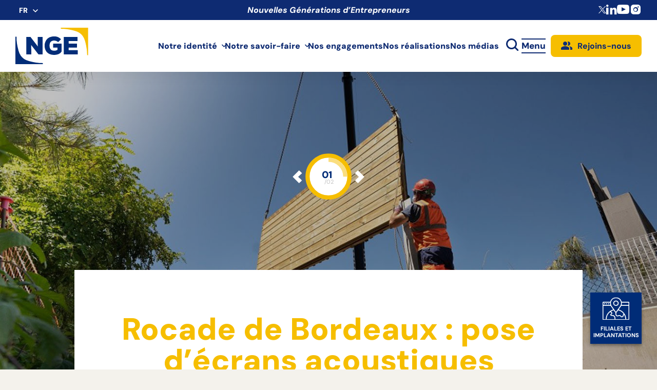

--- FILE ---
content_type: text/html; charset=UTF-8
request_url: https://www.nge.fr/nos-realisations/rocade-de-bordeaux-pose-decrans-acoustiques/
body_size: 68154
content:

<!DOCTYPE html>
<html>

<head>

   
         <!-- Google tag (gtag.js) -->
      <script async src="https://www.googletagmanager.com/gtag/js?id=G-71YW6F9SCE"></script>
      <script>
      window.dataLayer = window.dataLayer || [];
      function gtag(){dataLayer.push(arguments);}
      gtag('js', new Date());
      gtag('config', 'G-71YW6F9SCE');
      </script>
      
   <meta charset="utf-8">
   <meta charset="UTF-8">
   <link rel="dns-prefetch" href="//www.googletagmanager.com">
   <link rel="dns-prefetch" href="//www.google-analytics.com">

   <!-- <title>NGE</title><link rel="preload" data-rocket-preload as="image" href="https://www.nge.fr/app/uploads/2023/09/Les-ecrans-acoustiques-de-Bordeaux-ca-continue -NGE.jpg" media="(max-width: 599px)" fetchpriority="high"><link rel="preload" data-rocket-preload as="image" href="https://www.nge.fr/app/uploads/2022/03/Les-ecrans-acoustiques-de-Bordeaux-ca-continue%E2%80%AF-NGE-1.jpg" media="(min-width: 599.1px)" fetchpriority="high"> -->
   <meta name="viewport" content="width=device-width">
   <meta name="format-detection" content="telephone=no">
   <meta http-equiv="Content-Security-Policy" content="frame-ancestors 'self' *.linkedin.com *.www.linkedin.com">
   <!-- <link rel="canonical" href="https://agilis.net/"> -->

   <meta charset="UTF-8">

            <link rel="apple-touch-icon" sizes="180x180" href="https://www.nge.fr/app/uploads/2023/05/cropped-cropped-favicon2-180x180.jpg">
      <link rel="icon" type="image/png" sizes="32x32" href="https://www.nge.fr/app/uploads/2023/05/cropped-cropped-favicon2-32x32.jpg">
      <link rel="icon" type="image/png" sizes="16x16" href="https://www.nge.fr/app/uploads/2023/05/cropped-cropped-favicon2-32x32.jpg">
   
   <link rel="manifest" href="https://www.nge.fr/app/themes/nge-filiales/assets/img/favicons/site.webmanifest">
   <meta name="msapplication-TileColor" content="#000000">
   <meta name="theme-color" content="#ffffff">
   <meta name="apple-mobile-web-app-title" content="NGE">

    <meta name="language" content="fr">
   <script
				type="text/javascript"
				src="https://app.termly.io/resource-blocker/5f31d0d7-db3f-48ec-a2b2-3dab5f0c4ca1">
			</script><meta name='robots' content='index, follow, max-image-preview:large, max-snippet:-1, max-video-preview:-1' />
	<style>img:is([sizes="auto" i], [sizes^="auto," i]) { contain-intrinsic-size: 3000px 1500px }</style>
	<link rel="alternate" href="https://www.nge.fr/nos-realisations/rocade-de-bordeaux-pose-decrans-acoustiques/" hreflang="fr" />
<link rel="alternate" href="https://www.nge.fr/en/our-achievements/installation-of-acoustic-screens-on-the-bordeaux-ring-road/" hreflang="en" />
<link rel="alternate" href="https://www.nge.fr/es/nuestros-logros/circunvalacion-de-burdeos-instalacion-de-pantallas-acusticas/" hreflang="es" />

	<!-- This site is optimized with the Yoast SEO plugin v24.4 - https://yoast.com/wordpress/plugins/seo/ -->
	<title>Rocade de Bordeaux : pose d’écrans acoustiques - NGE</title>
	<meta name="description" content="Dans le cadre de l’élargissement de la rocade de Bordeaux, les équipes d&#039;AGILIS ont posé de nombreux écrans acoustiques" />
	<link rel="canonical" href="https://www.nge.fr/nos-realisations/rocade-de-bordeaux-pose-decrans-acoustiques/" />
	<meta property="og:locale" content="fr_FR" />
	<meta property="og:locale:alternate" content="en_GB" />
	<meta property="og:locale:alternate" content="es_ES" />
	<meta property="og:type" content="article" />
	<meta property="og:title" content="Rocade de Bordeaux : pose d’écrans acoustiques - NGE" />
	<meta property="og:description" content="Dans le cadre de l’élargissement de la rocade de Bordeaux, les équipes d&#039;AGILIS ont posé de nombreux écrans acoustiques" />
	<meta property="og:url" content="https://www.nge.fr/nos-realisations/rocade-de-bordeaux-pose-decrans-acoustiques/" />
	<meta property="og:site_name" content="NGE" />
	<meta property="article:modified_time" content="2023-10-31T15:23:27+00:00" />
	<meta property="og:image" content="https://www.nge.fr/app/uploads/2021/04/header-2.jpg" />
	<meta property="og:image:width" content="1350" />
	<meta property="og:image:height" content="900" />
	<meta property="og:image:type" content="image/jpeg" />
	<meta name="twitter:card" content="summary_large_image" />
	<script type="application/ld+json" class="yoast-schema-graph">{"@context":"https://schema.org","@graph":[{"@type":"WebPage","@id":"https://www.nge.fr/nos-realisations/rocade-de-bordeaux-pose-decrans-acoustiques/","url":"https://www.nge.fr/nos-realisations/rocade-de-bordeaux-pose-decrans-acoustiques/","name":"Rocade de Bordeaux : pose d’écrans acoustiques - NGE","isPartOf":{"@id":"https://www.nge.fr/#website"},"primaryImageOfPage":{"@id":"https://www.nge.fr/nos-realisations/rocade-de-bordeaux-pose-decrans-acoustiques/#primaryimage"},"image":{"@id":"https://www.nge.fr/nos-realisations/rocade-de-bordeaux-pose-decrans-acoustiques/#primaryimage"},"thumbnailUrl":"https://www.nge.fr/app/uploads/2021/04/header-2.jpg","datePublished":"2021-04-30T13:42:09+00:00","dateModified":"2023-10-31T15:23:27+00:00","description":"Dans le cadre de l’élargissement de la rocade de Bordeaux, les équipes d'AGILIS ont posé de nombreux écrans acoustiques","breadcrumb":{"@id":"https://www.nge.fr/nos-realisations/rocade-de-bordeaux-pose-decrans-acoustiques/#breadcrumb"},"inLanguage":"fr-FR","potentialAction":[{"@type":"ReadAction","target":["https://www.nge.fr/nos-realisations/rocade-de-bordeaux-pose-decrans-acoustiques/"]}]},{"@type":"ImageObject","inLanguage":"fr-FR","@id":"https://www.nge.fr/nos-realisations/rocade-de-bordeaux-pose-decrans-acoustiques/#primaryimage","url":"https://www.nge.fr/app/uploads/2021/04/header-2.jpg","contentUrl":"https://www.nge.fr/app/uploads/2021/04/header-2.jpg","width":1350,"height":900},{"@type":"BreadcrumbList","@id":"https://www.nge.fr/nos-realisations/rocade-de-bordeaux-pose-decrans-acoustiques/#breadcrumb","itemListElement":[{"@type":"ListItem","position":1,"name":"Accueil","item":"https://www.nge.fr/"},{"@type":"ListItem","position":2,"name":"Réalisations","item":"https://www.nge.fr/nos-realisations/"},{"@type":"ListItem","position":3,"name":"Rocade de Bordeaux : pose d’écrans acoustiques"}]},{"@type":"WebSite","@id":"https://www.nge.fr/#website","url":"https://www.nge.fr/","name":"NGE","description":"","publisher":{"@id":"https://www.nge.fr/#organization"},"potentialAction":[{"@type":"SearchAction","target":{"@type":"EntryPoint","urlTemplate":"https://www.nge.fr/?s={search_term_string}"},"query-input":{"@type":"PropertyValueSpecification","valueRequired":true,"valueName":"search_term_string"}}],"inLanguage":"fr-FR"},{"@type":"Organization","@id":"https://www.nge.fr/#organization","name":"NGE Corporate","url":"https://www.nge.fr/","logo":{"@type":"ImageObject","inLanguage":"fr-FR","@id":"https://www.nge.fr/#/schema/logo/image/","url":"https://www.nge.fr/app/uploads/2019/06/logo-nge.png","contentUrl":"https://www.nge.fr/app/uploads/2019/06/logo-nge.png","width":212,"height":119,"caption":"NGE Corporate"},"image":{"@id":"https://www.nge.fr/#/schema/logo/image/"}}]}</script>
	<!-- / Yoast SEO plugin. -->


<link rel='dns-prefetch' href='//www.google.com' />
<link rel='dns-prefetch' href='//cdnjs.cloudflare.com' />
<link rel='dns-prefetch' href='//unpkg.com' />
<link rel='dns-prefetch' href='//cdn.jsdelivr.net' />

<style id='wp-emoji-styles-inline-css' type='text/css'>

	img.wp-smiley, img.emoji {
		display: inline !important;
		border: none !important;
		box-shadow: none !important;
		height: 1em !important;
		width: 1em !important;
		margin: 0 0.07em !important;
		vertical-align: -0.1em !important;
		background: none !important;
		padding: 0 !important;
	}
</style>
<link rel='stylesheet' id='wp-block-library-css' href='https://www.nge.fr/wp/wp-includes/css/dist/block-library/style.min.css?ver=afb2755b6277a7f9d55345be4532e186' type='text/css' media='all' />
<style id='acf-jobs-list-rh-talent-v2-style-inline-css' type='text/css'>
/* ==========================================================================
   GLOBAL LESS
   ========================================================================== */
/* Settings
   ========================================================================== */
/* ====================== */
/* colors */
/* ====================== */
/*--- main color 1 ---*/
/*--- main color 1 ---*/
/*--- main color 2 ---*/
/*--- main color 2 ---*/
/*--- main color 2 ---*/
/*--- black ---*/
/*--- grey dark ---*/
/*--- grey medium ---*/
/*--- grey light ---*/
/*--- white smoke ---*/
/*--- white smoke ---*/
/*--- white smoke ---*/
/*--- white ---*/
/*--- dark text color ---*/
/*--- default text color ---*/
/*--- medium text color ---*/
/*--- light text color ---*/
/*--- bleu facebook ---*/
/*--- bleu twitter ---*/
/*--- bleu linkedin ---*/
/*--- rouge pinterest ---*/
/*--- rouge google+ ---*/
/*--- rouge youtube ---*/
/*--- orange viadeo ---*/
/*--- orange vimeo ---*/
/*--- bleu instagram ---*/
/*--- bleu tumblr ---*/
/*--- rose flickr ---*/
/* define color array with values you will need for button and icons loop*/
/* ====================== */
/* font */
/* ====================== */
/*
Media queries limites based on :
https://medium.freecodecamp.org/the-100-correct-way-to-do-css-breakpoints-88d6a5ba1862
 */
/* --- 1px --- */
/* --- 400px --- */
/* < Small phones < */
/* --- 512px --- */
/* < Large phones < */
/* --- 608px --- */
/* --- 896px --- */
/* --- 896px --- */
/* < Tablets portrait < */
/* --- 1200px --- */
/* < Tablets landscape < */
/* --- 1408px --- */
/* < Small desktop < */
/* --- 1792px --- */
/* < Large desktop */
@media only screen {
  html {
    text-size-adjust: none;
  }
}
/* Layout
   ========================================================================== */
/* Components
   ========================================================================== */
body .card--offer {
  background-color: #fff;
  border: 1px solid #DFDFED;
  border-radius: 8px;
  padding: 2rem;
  position: relative;
  height: auto;
}
@media only screen and (max-width: 56em) {
  body .card--offer {
    padding: 2rem 1.5rem;
    padding-bottom: 3.5rem;
  }
}
body .card--offer > * {
  text-decoration: none;
}
body .card--offer .card-wrapper {
  height: 100%;
  display: flex;
  flex-direction: column;
}
body .card--offer .title {
  font-size: 2.2rem;
  line-height: 1.2;
  font-weight: 700;
  margin-bottom: 0.8em;
  text-transform: initial;
  color: var(--main-color-recrutement, #002c77);
}
body .card--tags {
  display: flex;
  flex-wrap: wrap;
  gap: 1rem;
  margin-bottom: 2rem;
}
body .card--tags span {
  font-size: 1.4rem;
  line-height: 1.2;
  font-weight: 400;
  padding: 0.25em 0.75em;
  border-radius: 4rem;
}
body .card--tags .type {
  background-color: #D6EFFF;
  color: #002c77;
}
body .card--tags .category {
  background-color: #FFEDBE;
  color: #6A3403;
}
body .card--content span {
  color: #303045;
  font-size: 1.5rem;
  line-height: 1.2;
}
body .card--content i {
  color: #303045;
  margin-right: 1.5rem;
  font-size: 2.2rem;
  min-width: 2.5rem;
  display: flexa;
  align-items: center;
  justify-content: center;
}
body .card--content i:before {
  color: #303045;
}
body .card--content li {
  display: flex;
  align-items: center;
}
body .card--content li + li {
  margin-top: 0.75rem;
}
body .card--logo {
  margin: 0;
  max-width: 10rem;
  overflow: hidden;
  position: absolute;
  right: 1rem;
  bottom: 1rem;
  border-radius: 50%;
}
@media only screen and (max-width: 56em) {
  body .card--logo {
    max-width: 7rem;
  }
}
body .card--logo img {
  max-width: 100%;
}

.page-part--offers {
  background-color: var(--background-color, #002c77);
  padding: 8rem 0;
}
@media only screen and (max-width: 1400px) {
  .page-part--offers .section-inner {
    max-width: 1140px;
  }
}
@media only screen and (max-width: 56em) {
  .page-part--offers .section-inner {
    padding-left: 0;
    padding-right: 0;
  }
}
.page-part--offers .part--header {
  text-align: center;
}
@media only screen and (max-width: 56em) {
  .page-part--offers .part--header {
    padding-left: 1rem;
    padding-right: 1rem;
  }
}
.page-part--offers .part--header h2 {
  font-size: 6rem;
  line-height: 1.2;
  color: var(--title-color, #fff);
  font-weight: 800;
  margin-bottom: 0.25em;
}
@media only screen and (max-width: 56em) {
  .page-part--offers .part--header h2 {
    font-size: 4rem;
  }
}
.page-part--offers .part--header span {
  font-size: 1.7rem;
  line-height: 1.3;
  font-weight: 400;
  color: var(--subtitle-color, #fff);
}
.page-part--offers .part--footer {
  text-align: center;
  margin-top: 0;
}
@media only screen and (max-width: 56em) {
  .page-part--offers .part--footer {
    padding-bottom: 2.5rem;
  }
}
.page-part--offers .part--footer a {
  width: max-content;
  font-weight: 700;
  appearance: none;
  border-radius: 8px;
  cursor: pointer;
  display: inline-flex;
  font-family: inherit;
  font-size: 1.8rem;
  justify-content: center;
  line-height: 1.2;
  margin: 0;
  overflow: hidden;
  padding: 1.6rem 2.4rem;
  position: relative;
  text-align: center;
  text-decoration: none !important;
  transition: 0.3s;
  vertical-align: middle;
  align-items: center;
  z-index: 1;
  background-color: var(--btn-background);
  color: var(--btn-color);
  border: 3px solid var(--btn-background);
}
@media only screen and (max-width: 56em) {
  .page-part--offers .part--footer a {
    padding: 1.2rem 2rem;
  }
}
.page-part--offers .part--footer a:hover, .page-part--offers .part--footer a:focus {
  background-color: var(--btn-background-hover);
  color: var(--btn-color-hover);
  border: 3px solid var(--btn-background-hover);
}
@media only screen and (max-width: 56em) {
  .page-part--offers .part--filters {
    overflow-x: auto;
  }
}
.page-part--offers .part--filters fieldset {
  display: flex;
  flex-wrap: wrap;
  justify-content: center;
  gap: 2rem 1.5rem;
  max-width: 80%;
  margin: 3rem auto 0;
}
@media only screen and (max-width: 56em) {
  .page-part--offers .part--filters fieldset {
    max-width: 90%;
    flex-wrap: nowrap;
    overflow-x: auto;
  }
}
.page-part--offers .part--filters fieldset > div {
  position: relative;
}
.page-part--offers .part--filters fieldset > div label {
  width: max-content;
  background-color: var(--filters-background, #fff);
  color: var(--filters-color, #002c77);
  font-weight: 700;
  appearance: none;
  border-radius: 8px;
  cursor: pointer;
  display: inline-flex;
  font-family: inherit;
  font-size: 1.7rem;
  justify-content: center;
  line-height: 1.2;
  margin: 0;
  overflow: hidden;
  padding: 1.2rem 2rem;
  position: relative;
  text-align: center;
  text-decoration: none !important;
  transition: 0.3s;
  vertical-align: middle;
  align-items: center;
  z-index: 1;
}
@media only screen and (max-width: 56em) {
  .page-part--offers .part--filters fieldset > div label {
    font-size: 1.5rem;
  }
}
.page-part--offers .part--filters fieldset > div input {
  position: absolute;
  left: 0;
  top: 0;
  width: 100%;
  height: 100%;
  z-index: 1;
}
.page-part--offers .part--filters fieldset > div input:checked + label, .page-part--offers .part--filters fieldset > div input.active + label {
  background-color: var(--filters-background-hover, #f6be00);
  color: var(--filters-color-hover, #002c77);
}
.page-part--offers .swiper {
  padding: 3rem 1.5rem;
}
@media only screen and (max-width: 1400px) {
  .page-part--offers .swiper {
    max-width: 92%;
  }
}
@media only screen and (max-width: 768px) {
  .page-part--offers .swiper {
    max-width: 88%;
    padding-left: 0.5rem;
    padding-right: 1rem;
  }
}
.page-part--offers .swiper .swiper-wrapper {
  padding: 1rem;
}
@media only screen and (max-width: 56em) {
  .page-part--offers .swiper .swiper-wrapper {
    padding: 0;
  }
}
.page-part--offers .icon-swiper:before {
  font-size: 4rem;
  color: var(--title-color, #fff);
}
@media only screen and (max-width: 1400px) {
  .page-part--offers .icon-swiper:before {
    left: 3rem;
  }
}
@media only screen and (max-width: 56em) {
  .page-part--offers .icon-swiper:before {
    font-size: 2.5rem;
    transform: translateY(100%);
  }
}
.page-part--offers [class^=swiper-button-] {
  color: transparent;
  z-index: 0;
}
.page-part--offers .swiper-button-prev--offers {
  left: -3rem;
  transform: translateY(200%);
}
.page-part--offers .swiper-button-prev--offers:after {
  opacity: 0;
}
@media only screen and (max-width: 1400px) {
  .page-part--offers .swiper-button-prev--offers {
    left: 2.5rem;
  }
}
@media only screen and (max-width: 992px) {
  .page-part--offers .swiper-button-prev--offers {
    left: 1.5rem;
    transform: translateY(250%);
  }
}
@media only screen and (max-width: 768px) {
  .page-part--offers .swiper-button-prev--offers {
    transform: translateY(100%);
  }
}
.page-part--offers .swiper-button-next:after {
  opacity: 0;
}
.page-part--offers .swiper-button-next--offers {
  transform: translateY(200%) rotate(180deg);
  right: -3rem;
}
@media only screen and (max-width: 1400px) {
  .page-part--offers .swiper-button-next--offers {
    right: 2.5rem;
  }
}
@media only screen and (max-width: 992px) {
  .page-part--offers .swiper-button-next--offers {
    right: 1.5rem;
    transform: translateY(250%) rotate(180deg);
  }
}
@media only screen and (max-width: 768px) {
  .page-part--offers .swiper-button-next--offers {
    transform: translateY(100%) rotate(180deg);
  }
}

/*# sourceMappingURL=style.css.map */

</style>
<style id='acf-hootsuite-style-inline-css' type='text/css'>
.page-part--hootsuite{padding:3rem 0;background-color:#fff}.page-part--hootsuite .section-inner{padding-left:0;padding-right:0}@media only screen and (max-width:1320px){.page-part--hootsuite .section-inner{padding-left:5rem;padding-right:5rem}}@media only screen and (max-width:56em){.page-part--hootsuite .section-inner{padding-left:1.5rem;padding-right:3rem}}.page-part--hootsuite .section-inner .part--header h2{margin:0;font-size:4rem;font-weight:900;text-transform:initial;padding-bottom:0}@media only screen and (max-width:56em){.page-part--hootsuite .section-inner .part--header h2{font-size:3rem;text-align:center}}.page-part--hootsuite .section-inner .part--header h2 .major{color:var(--title_1_color,#002c77)}.page-part--hootsuite .section-inner .part--header h2 .minor{color:var(--title_2_color,#f6be00)}.page-part--hootsuite .section-inner .swiper{padding:3rem 1.5rem}@media only screen and (max-width:56em){.page-part--hootsuite .section-inner .swiper{max-width:95%}}.page-part--hootsuite .section-inner .swiper-wrapper{padding:1rem}.page-part--hootsuite .section-inner [class^=swiper-button-]{color:transparent;z-index:0}.page-part--hootsuite .section-inner .icon-swiper:before{font-size:4rem}.page-part--hootsuite .section-inner .swiper-button-prev{left:-3rem}@media only screen and (max-width:1400px){.page-part--hootsuite .section-inner .swiper-button-prev{left:3rem}}@media only screen and (max-width:56em){.page-part--hootsuite .section-inner .swiper-button-prev{left:1.5rem}}.page-part--hootsuite .section-inner .swiper-button-next{transform:rotate(180deg);right:-3rem}@media only screen and (max-width:1400px){.page-part--hootsuite .section-inner .swiper-button-next{right:3rem}}@media only screen and (max-width:56em){.page-part--hootsuite .section-inner .swiper-button-next{right:1.5rem}}.page-part--hootsuite .section-inner .swiper-button-next .icon-swiper:before{color:#f6be00}.page-part--hootsuite .section-inner .card{box-shadow:0 4px 4px 0 rgba(0,0,0,.25);padding:0;display:flex;flex-direction:column;transition:box-shadow .3s ease-in-out;height:auto}.page-part--hootsuite .section-inner .card:hover{box-shadow:0 4px 10px 0 rgba(0,0,0,.4);transition:box-shadow .3s ease-in-out}.page-part--hootsuite .section-inner .card:hover .part-illustration img{transform:scale(1.05);transition:transform .3s ease-in-out}.page-part--hootsuite .section-inner .card .card-wrapper{height:100%;display:flex;flex-direction:column}.page-part--hootsuite .section-inner .card .part-illustration{max-height:230px;overflow:hidden;margin:0}.page-part--hootsuite .section-inner .card .part-illustration img{width:100%;height:100%;object-fit:cover;transform:scale(1);transition:transform .3s ease-in-out}.page-part--hootsuite .section-inner .card .part-header{padding:0 1rem 2rem}@media only screen and (max-width:56em){.page-part--hootsuite .section-inner .card .part-header{padding:1rem 0 2rem}}.page-part--hootsuite .section-inner .card .part-header a{display:flex;align-items:flex-end;gap:1.5rem;text-decoration:none;min-height:40px}@media only screen and (max-width:56em){.page-part--hootsuite .section-inner .card .part-header a{min-height:inherit}}.page-part--hootsuite .section-inner .card .part-header h4,.page-part--hootsuite .section-inner .card .part-header p{color:#002c77;font-weight:600;line-height:1;font-size:1.7rem;margin-bottom:0;max-width:calc(100% - 50px)}@media only screen and (max-width:56em){.page-part--hootsuite .section-inner .card .part-header h4,.page-part--hootsuite .section-inner .card .part-header p{font-size:1.6rem}}.page-part--hootsuite .section-inner .card .part-content{margin:2rem 1rem 1rem;padding:0 1rem;display:flex;flex-direction:column;flex:1 1 auto}@media only screen and (max-width:56em){.page-part--hootsuite .section-inner .card .part-content{margin:1rem 0}}.page-part--hootsuite .section-inner .card .part-content p{color:#002c77;font-size:1.6rem;line-height:1.2;font-weight:500;white-space:pre-wrap;height:initial;display:-webkit-box;-webkit-box-orient:vertical;text-overflow:ellipsis;overflow:hidden;-webkit-line-clamp:10;line-clamp:10}.page-part--hootsuite .section-inner .card .part-content .a-tag{display:inline-block;margin-top:2rem}.page-part--hootsuite .section-inner .part-footer{background-color:transparent;margin-top:auto;display:flex;justify-content:center;padding-bottom:1rem;padding-top:2rem}.page-part--hootsuite .section-inner .part-footer a{background-color:var(--card-background,#002c77);border-color:var(--card-background,#002c77);color:var(--card-color,#fff)}.page-part--hootsuite .section-inner .part-footer a:hover{color:var(--card-color_hover,#fff);background-color:var(--card-background_hover,#133e9c);border-color:var(--card-background_hover,#133e9c)}.page-part--hootsuite .section-inner .part-footer.card-footer a{padding:1.2rem 2rem;font-size:1.5rem}.page-part--hootsuite .section-inner .part-footer:not(.card-footer) a{background-color:var(--more-background,#002c77);border-color:var(--more-background,#002c77);color:var(--more-color,#fff);margin-top:2rem}@media only screen and (max-width:56em){.page-part--hootsuite .section-inner .part-footer:not(.card-footer) a{font-size:1.6rem;margin-top:0}}.page-part--hootsuite .section-inner .part-footer:not(.card-footer) a:hover{color:var(--more-color_hover,#fff);background-color:var(--more-background_hover,#133e9c);border-color:var(--more-background_hover,#133e9c)}
</style>
<style id='classic-theme-styles-inline-css' type='text/css'>
/*! This file is auto-generated */
.wp-block-button__link{color:#fff;background-color:#32373c;border-radius:9999px;box-shadow:none;text-decoration:none;padding:calc(.667em + 2px) calc(1.333em + 2px);font-size:1.125em}.wp-block-file__button{background:#32373c;color:#fff;text-decoration:none}
</style>
<style id='global-styles-inline-css' type='text/css'>
:root{--wp--preset--aspect-ratio--square: 1;--wp--preset--aspect-ratio--4-3: 4/3;--wp--preset--aspect-ratio--3-4: 3/4;--wp--preset--aspect-ratio--3-2: 3/2;--wp--preset--aspect-ratio--2-3: 2/3;--wp--preset--aspect-ratio--16-9: 16/9;--wp--preset--aspect-ratio--9-16: 9/16;--wp--preset--color--black: #000000;--wp--preset--color--cyan-bluish-gray: #abb8c3;--wp--preset--color--white: #ffffff;--wp--preset--color--pale-pink: #f78da7;--wp--preset--color--vivid-red: #cf2e2e;--wp--preset--color--luminous-vivid-orange: #ff6900;--wp--preset--color--luminous-vivid-amber: #fcb900;--wp--preset--color--light-green-cyan: #7bdcb5;--wp--preset--color--vivid-green-cyan: #00d084;--wp--preset--color--pale-cyan-blue: #8ed1fc;--wp--preset--color--vivid-cyan-blue: #0693e3;--wp--preset--color--vivid-purple: #9b51e0;--wp--preset--gradient--vivid-cyan-blue-to-vivid-purple: linear-gradient(135deg,rgba(6,147,227,1) 0%,rgb(155,81,224) 100%);--wp--preset--gradient--light-green-cyan-to-vivid-green-cyan: linear-gradient(135deg,rgb(122,220,180) 0%,rgb(0,208,130) 100%);--wp--preset--gradient--luminous-vivid-amber-to-luminous-vivid-orange: linear-gradient(135deg,rgba(252,185,0,1) 0%,rgba(255,105,0,1) 100%);--wp--preset--gradient--luminous-vivid-orange-to-vivid-red: linear-gradient(135deg,rgba(255,105,0,1) 0%,rgb(207,46,46) 100%);--wp--preset--gradient--very-light-gray-to-cyan-bluish-gray: linear-gradient(135deg,rgb(238,238,238) 0%,rgb(169,184,195) 100%);--wp--preset--gradient--cool-to-warm-spectrum: linear-gradient(135deg,rgb(74,234,220) 0%,rgb(151,120,209) 20%,rgb(207,42,186) 40%,rgb(238,44,130) 60%,rgb(251,105,98) 80%,rgb(254,248,76) 100%);--wp--preset--gradient--blush-light-purple: linear-gradient(135deg,rgb(255,206,236) 0%,rgb(152,150,240) 100%);--wp--preset--gradient--blush-bordeaux: linear-gradient(135deg,rgb(254,205,165) 0%,rgb(254,45,45) 50%,rgb(107,0,62) 100%);--wp--preset--gradient--luminous-dusk: linear-gradient(135deg,rgb(255,203,112) 0%,rgb(199,81,192) 50%,rgb(65,88,208) 100%);--wp--preset--gradient--pale-ocean: linear-gradient(135deg,rgb(255,245,203) 0%,rgb(182,227,212) 50%,rgb(51,167,181) 100%);--wp--preset--gradient--electric-grass: linear-gradient(135deg,rgb(202,248,128) 0%,rgb(113,206,126) 100%);--wp--preset--gradient--midnight: linear-gradient(135deg,rgb(2,3,129) 0%,rgb(40,116,252) 100%);--wp--preset--font-size--small: 13px;--wp--preset--font-size--medium: 20px;--wp--preset--font-size--large: 36px;--wp--preset--font-size--x-large: 42px;--wp--preset--spacing--20: 0.44rem;--wp--preset--spacing--30: 0.67rem;--wp--preset--spacing--40: 1rem;--wp--preset--spacing--50: 1.5rem;--wp--preset--spacing--60: 2.25rem;--wp--preset--spacing--70: 3.38rem;--wp--preset--spacing--80: 5.06rem;--wp--preset--shadow--natural: 6px 6px 9px rgba(0, 0, 0, 0.2);--wp--preset--shadow--deep: 12px 12px 50px rgba(0, 0, 0, 0.4);--wp--preset--shadow--sharp: 6px 6px 0px rgba(0, 0, 0, 0.2);--wp--preset--shadow--outlined: 6px 6px 0px -3px rgba(255, 255, 255, 1), 6px 6px rgba(0, 0, 0, 1);--wp--preset--shadow--crisp: 6px 6px 0px rgba(0, 0, 0, 1);}:where(.is-layout-flex){gap: 0.5em;}:where(.is-layout-grid){gap: 0.5em;}body .is-layout-flex{display: flex;}.is-layout-flex{flex-wrap: wrap;align-items: center;}.is-layout-flex > :is(*, div){margin: 0;}body .is-layout-grid{display: grid;}.is-layout-grid > :is(*, div){margin: 0;}:where(.wp-block-columns.is-layout-flex){gap: 2em;}:where(.wp-block-columns.is-layout-grid){gap: 2em;}:where(.wp-block-post-template.is-layout-flex){gap: 1.25em;}:where(.wp-block-post-template.is-layout-grid){gap: 1.25em;}.has-black-color{color: var(--wp--preset--color--black) !important;}.has-cyan-bluish-gray-color{color: var(--wp--preset--color--cyan-bluish-gray) !important;}.has-white-color{color: var(--wp--preset--color--white) !important;}.has-pale-pink-color{color: var(--wp--preset--color--pale-pink) !important;}.has-vivid-red-color{color: var(--wp--preset--color--vivid-red) !important;}.has-luminous-vivid-orange-color{color: var(--wp--preset--color--luminous-vivid-orange) !important;}.has-luminous-vivid-amber-color{color: var(--wp--preset--color--luminous-vivid-amber) !important;}.has-light-green-cyan-color{color: var(--wp--preset--color--light-green-cyan) !important;}.has-vivid-green-cyan-color{color: var(--wp--preset--color--vivid-green-cyan) !important;}.has-pale-cyan-blue-color{color: var(--wp--preset--color--pale-cyan-blue) !important;}.has-vivid-cyan-blue-color{color: var(--wp--preset--color--vivid-cyan-blue) !important;}.has-vivid-purple-color{color: var(--wp--preset--color--vivid-purple) !important;}.has-black-background-color{background-color: var(--wp--preset--color--black) !important;}.has-cyan-bluish-gray-background-color{background-color: var(--wp--preset--color--cyan-bluish-gray) !important;}.has-white-background-color{background-color: var(--wp--preset--color--white) !important;}.has-pale-pink-background-color{background-color: var(--wp--preset--color--pale-pink) !important;}.has-vivid-red-background-color{background-color: var(--wp--preset--color--vivid-red) !important;}.has-luminous-vivid-orange-background-color{background-color: var(--wp--preset--color--luminous-vivid-orange) !important;}.has-luminous-vivid-amber-background-color{background-color: var(--wp--preset--color--luminous-vivid-amber) !important;}.has-light-green-cyan-background-color{background-color: var(--wp--preset--color--light-green-cyan) !important;}.has-vivid-green-cyan-background-color{background-color: var(--wp--preset--color--vivid-green-cyan) !important;}.has-pale-cyan-blue-background-color{background-color: var(--wp--preset--color--pale-cyan-blue) !important;}.has-vivid-cyan-blue-background-color{background-color: var(--wp--preset--color--vivid-cyan-blue) !important;}.has-vivid-purple-background-color{background-color: var(--wp--preset--color--vivid-purple) !important;}.has-black-border-color{border-color: var(--wp--preset--color--black) !important;}.has-cyan-bluish-gray-border-color{border-color: var(--wp--preset--color--cyan-bluish-gray) !important;}.has-white-border-color{border-color: var(--wp--preset--color--white) !important;}.has-pale-pink-border-color{border-color: var(--wp--preset--color--pale-pink) !important;}.has-vivid-red-border-color{border-color: var(--wp--preset--color--vivid-red) !important;}.has-luminous-vivid-orange-border-color{border-color: var(--wp--preset--color--luminous-vivid-orange) !important;}.has-luminous-vivid-amber-border-color{border-color: var(--wp--preset--color--luminous-vivid-amber) !important;}.has-light-green-cyan-border-color{border-color: var(--wp--preset--color--light-green-cyan) !important;}.has-vivid-green-cyan-border-color{border-color: var(--wp--preset--color--vivid-green-cyan) !important;}.has-pale-cyan-blue-border-color{border-color: var(--wp--preset--color--pale-cyan-blue) !important;}.has-vivid-cyan-blue-border-color{border-color: var(--wp--preset--color--vivid-cyan-blue) !important;}.has-vivid-purple-border-color{border-color: var(--wp--preset--color--vivid-purple) !important;}.has-vivid-cyan-blue-to-vivid-purple-gradient-background{background: var(--wp--preset--gradient--vivid-cyan-blue-to-vivid-purple) !important;}.has-light-green-cyan-to-vivid-green-cyan-gradient-background{background: var(--wp--preset--gradient--light-green-cyan-to-vivid-green-cyan) !important;}.has-luminous-vivid-amber-to-luminous-vivid-orange-gradient-background{background: var(--wp--preset--gradient--luminous-vivid-amber-to-luminous-vivid-orange) !important;}.has-luminous-vivid-orange-to-vivid-red-gradient-background{background: var(--wp--preset--gradient--luminous-vivid-orange-to-vivid-red) !important;}.has-very-light-gray-to-cyan-bluish-gray-gradient-background{background: var(--wp--preset--gradient--very-light-gray-to-cyan-bluish-gray) !important;}.has-cool-to-warm-spectrum-gradient-background{background: var(--wp--preset--gradient--cool-to-warm-spectrum) !important;}.has-blush-light-purple-gradient-background{background: var(--wp--preset--gradient--blush-light-purple) !important;}.has-blush-bordeaux-gradient-background{background: var(--wp--preset--gradient--blush-bordeaux) !important;}.has-luminous-dusk-gradient-background{background: var(--wp--preset--gradient--luminous-dusk) !important;}.has-pale-ocean-gradient-background{background: var(--wp--preset--gradient--pale-ocean) !important;}.has-electric-grass-gradient-background{background: var(--wp--preset--gradient--electric-grass) !important;}.has-midnight-gradient-background{background: var(--wp--preset--gradient--midnight) !important;}.has-small-font-size{font-size: var(--wp--preset--font-size--small) !important;}.has-medium-font-size{font-size: var(--wp--preset--font-size--medium) !important;}.has-large-font-size{font-size: var(--wp--preset--font-size--large) !important;}.has-x-large-font-size{font-size: var(--wp--preset--font-size--x-large) !important;}
:where(.wp-block-post-template.is-layout-flex){gap: 1.25em;}:where(.wp-block-post-template.is-layout-grid){gap: 1.25em;}
:where(.wp-block-columns.is-layout-flex){gap: 2em;}:where(.wp-block-columns.is-layout-grid){gap: 2em;}
:root :where(.wp-block-pullquote){font-size: 1.5em;line-height: 1.6;}
</style>
<link rel='stylesheet' id='nge-talent-css' href='https://www.nge.fr/app/plugins/nge-talentsoft/public/css/nge-talent-public.min.css?ver=3.0.1' type='text/css' media='all' />
<link rel='stylesheet' id='theme-styles-css' href='https://www.nge.fr/app/themes/nge-filiales/assets/css/styles.min.css?ver=afb2755b6277a7f9d55345be4532e186' type='text/css' media='all' />
<link rel='stylesheet' id='theme-styles-swiper-css' href='https://cdn.jsdelivr.net/npm/swiper@11/swiper-bundle.min.css?ver=2.0.12' type='text/css' media='all' />
<link rel='stylesheet' id='aos-styles-css' href='//unpkg.com/aos@next/dist/aos.css?ver=afb2755b6277a7f9d55345be4532e186' type='text/css' media='all' />
<link rel='stylesheet' id='parent-style-css' href='https://www.nge.fr/app/themes/nge-filiales/style.css?v=2.0.19&#038;ver=afb2755b6277a7f9d55345be4532e186' type='text/css' media='all' />
<link rel='stylesheet' id='corporate-css-css' href='https://www.nge.fr/app/themes/nge-corporate/assets/css/styles-corpo.min.css?ver=afb2755b6277a7f9d55345be4532e186' type='text/css' media='all' />
<style id='rocket-lazyload-inline-css' type='text/css'>
.rll-youtube-player{position:relative;padding-bottom:56.23%;height:0;overflow:hidden;max-width:100%;}.rll-youtube-player:focus-within{outline: 2px solid currentColor;outline-offset: 5px;}.rll-youtube-player iframe{position:absolute;top:0;left:0;width:100%;height:100%;z-index:100;background:0 0}.rll-youtube-player img{bottom:0;display:block;left:0;margin:auto;max-width:100%;width:100%;position:absolute;right:0;top:0;border:none;height:auto;-webkit-transition:.4s all;-moz-transition:.4s all;transition:.4s all}.rll-youtube-player img:hover{-webkit-filter:brightness(75%)}.rll-youtube-player .play{height:100%;width:100%;left:0;top:0;position:absolute;background:url(https://www.nge.fr/app/plugins/wp-rocket/assets/img/youtube.png) no-repeat center;background-color: transparent !important;cursor:pointer;border:none;}
</style>
<script type="text/javascript" src="https://www.nge.fr/app/themes/nge-filiales/assets/js/libs/jquery.min.js?ver=afb2755b6277a7f9d55345be4532e186" id="jquery-js"></script>
<script type="text/javascript" src="https://www.nge.fr/app/plugins/advanced-custom-fields-pro/assets/build/js/acf.min.js?ver=6.3.12" id="acf-js"></script>
<script type="text/javascript" src="https://cdn.jsdelivr.net/npm/swiper@11/swiper-bundle.min.js?ver=afb2755b6277a7f9d55345be4532e186" id="script-swiper-js"></script>
<script type="text/javascript" src="https://www.nge.fr/app/plugins/nge-talentsoft/includes/blocks/jobsListRHv2/script.js?ver=1.0" id="job-list-rh-script-js"></script>
<script type="text/javascript" src="https://www.google.com/recaptcha/api.js?render=explicit&amp;ver=1.0.0" id="google-recaptcha-js"></script>
<script type="text/javascript" src="https://www.nge.fr/app/plugins/nge-talentsoft/public/js/nge-talent-captcha.js?ver=3.0.1" id="nge-talent-captcha-js"></script>
<script type="text/javascript" id="nge-talent-js-extra">
/* <![CDATA[ */
var ngetalent = {"ajaxurl":"https:\/\/www.nge.fr\/wp\/wp-admin\/admin-ajax.php?lang=fr","accountcreate":"Votre compte \u00e0 \u00e9t\u00e9 cr\u00e9\u00e9 avec succ\u00e8s.","passwordSent":"Un lien de r\u00e9initialisation vous a \u00e9t\u00e9 envoy\u00e9. Veuillez v\u00e9rifier vos Emails.","moreofferslabel":"Voir plus d'offres","spontaneouscandidate":"Candidature spontan\u00e9e","validconsent":"Champ n\u00e9cessaire \u00e0 la cr\u00e9ation du compte.","yourconnected":"Vous \u00eates d\u00e9sormais connect\u00e9.","spontaneousok":"Votre candidature a \u00e9t\u00e9 envoy\u00e9e","fieldsrequired":"Champ(s) obligatoire(s)","applicationsending":"Votre candidature a bien \u00e9t\u00e9 envoy\u00e9e. Un recruteur reviendra vers vous rapidement.","offers":"offres","nooffre":"<strong>0 offre<\/strong> pour le moment mais \u00e7a arrive !","correspondent":"correspondent \u00e0 votre recherche :","fillfield":"Remplir ce champ","contrat":"Contrat :","localisation":"Localisation : ","domaine":"Domaine :","publishon":"Publi\u00e9 le :","homeurl":"https:\/\/www.nge.fr\/offre","currentlanguage":"fr","offerurl":"https:\/\/www.nge.fr\/offre"};
/* ]]> */
</script>
<script type="text/javascript" src="https://www.nge.fr/app/plugins/nge-talentsoft/public/js/nge-talent-public.js?ver=3.0.1" id="nge-talent-js"></script>
<link rel="https://api.w.org/" href="https://www.nge.fr/wp-json/" /><link rel="alternate" title="JSON" type="application/json" href="https://www.nge.fr/wp-json/wp/v2/nge_realisation/26615" /><link rel="EditURI" type="application/rsd+xml" title="RSD" href="https://www.nge.fr/wp/xmlrpc.php?rsd" />

<link rel='shortlink' href='https://www.nge.fr/?p=26615' />
<link rel="alternate" title="oEmbed (JSON)" type="application/json+oembed" href="https://www.nge.fr/wp-json/oembed/1.0/embed?url=https%3A%2F%2Fwww.nge.fr%2Fnos-realisations%2Frocade-de-bordeaux-pose-decrans-acoustiques%2F" />
<link rel="alternate" title="oEmbed (XML)" type="text/xml+oembed" href="https://www.nge.fr/wp-json/oembed/1.0/embed?url=https%3A%2F%2Fwww.nge.fr%2Fnos-realisations%2Frocade-de-bordeaux-pose-decrans-acoustiques%2F&#038;format=xml" />
<link rel="icon" href="https://www.nge.fr/app/uploads/2023/05/cropped-cropped-favicon2-32x32.jpg" sizes="32x32" />
<link rel="icon" href="https://www.nge.fr/app/uploads/2023/05/cropped-cropped-favicon2-192x192.jpg" sizes="192x192" />
<link rel="apple-touch-icon" href="https://www.nge.fr/app/uploads/2023/05/cropped-cropped-favicon2-180x180.jpg" />
<meta name="msapplication-TileImage" content="https://www.nge.fr/app/uploads/2023/05/cropped-cropped-favicon2-270x270.jpg" />
		<style type="text/css" id="wp-custom-css">
			#title-radio{
	font-size:30px;
	text-align:left;
	border-left:10px solid;
	padding-left:15px;
	color: #002C77
}

#radio-header{
	text-align:center;
}

.monbouton{
	background-color: transparent;
	color:#595959;
    font-weight: bold;
    text-align: center;
    white-space: nowrap;
    vertical-align: middle;
    -webkit-user-select: none;
    -moz-user-select: none;
    -ms-user-select: none;
    user-select: none;
    border: 1px solid #595959;
    padding: 0.8rem 1.8rem;
		text-decoration:none;
    font-size: 1.4rem;
    line-height: 1.5;
    border-radius: 0.25rem;
    transition: color .15s ease-in-out,background-color .15s ease-in-out,border-color .15s ease-in-out,box-shadow .15s ease-in-out;
}
#btn1{
	color:white;
	background-color: #F6BE00;
border:none;
	 padding: 0.9rem 1.9rem;
}


body .chiffres-cles .chiffres-block-item{
	text-align: center;
}		</style>
		<noscript><style id="rocket-lazyload-nojs-css">.rll-youtube-player, [data-lazy-src]{display:none !important;}</style></noscript>
<meta name="generator" content="WP Rocket 3.18.3" data-wpr-features="wpr_lazyload_images wpr_lazyload_iframes wpr_oci wpr_desktop" /></head>

<body class="nge_realisation-template-default single single-nge_realisation postid-26615 custom-edito realisations-page">
<!-- <body > -->
   <div id="body">
   <a id="anchor-body" tabindex="-1"></a>

   
<nav id="main-top" class="navbar navbar-top" style="--background-secondary-header: #0e2b72;--color-secondary-items: #fff;--color-secondary-items-hover: #f6be00;">
  <div class="container">

    <section id="nav-top-left" class="navbar-nav">
            <div class="lang-switcher">
          <button class="btn-lang js-toggle-nav-panel"><span>fr</span>
            <svg class="a-icon as--20 as--secondary" aria-hidden="true" focusable="false">
              <use xlink:href="https://www.nge.fr/app/themes/nge-filiales/assets/img/svg/icon-sprite.svg#icon-arrow"></use>
            </svg>
          </button>
          <ul class="nav-panel-lang">
                          <li>
                <a href="https://www.nge.fr/en/our-achievements/installation-of-acoustic-screens-on-the-bordeaux-ring-road/">en</a>
              </li>
                          <li>
                <a href="https://www.nge.fr/es/nuestros-logros/circunvalacion-de-burdeos-instalacion-de-pantallas-acusticas/">es</a>
              </li>
                      </ul>
        </div>
          </section>
    
        <div id="nav-top-center">
      <p><em><strong>Nouvelles Générations d&rsquo;Entrepreneurs</strong></em></p>
    </div>
        
    <ul id="nav-top-right" class="navbar-nav">
            <li>
          <a href="https://twitter.com/groupe_NGE" target="_blank" title="Suivez nous sur Twitter" class="picto-socials icon-twitter"></a>
        </li>
                <li>
          <a href="https://www.linkedin.com/company/groupe-nge/?originalSubdomain=fr" target="_blank" title="Suivez nous sur Linkedin" class="picto-socials icon-linkedin"></a>
        </li>
                <li>
          <a href="https://www.youtube.com/channel/UC5M_Z5vYDJ8NkE2mj3K8bkQ" target="_blank" title="Suivez nous sur YouTube" class="picto-socials icon-youtube"></a>
        </li>
                <li>
          <a href="https://www.instagram.com/nge_btp/" target="_blank" title="Suivez nous sur en Instagram" class="picto-socials icon-instagram"></a>
        </li>
            </ul>

  </div>
</nav>

<header id="main-header" class="sticky-mobile"  style="--background-header: #fff;--color-items: #0e2b72;--color-items-hover: #f6be00;--background-medias: rgb(246,190,0);--background-medias-hover: #0e2b72;--color-medias: rgb(14,43,114);--color-medias-hover: #fff;--background-search: #0e2b72;--color-items-search: #0e2b72;">

  <nav id="main-navbar" class="navbar sticky">

    <div class="container">

      <div id="nav-main-left" class="navbar-nav">
        <a href="https://www.nge.fr/" class="navbar-brand">
          <img src="https://www.nge.fr/app/uploads/2023/01/logo-nge.svg" alt="">
        </a>
        <div class="linkedin-widget">
						<script src="https://platform.linkedin.com/in.js" type="text/javascript">lang: en_US</script>
						<script type="IN/FollowCompany" data-id="770174" data-counter="bottom"></script>
					</div>
      </div>

            <ul id="nav-main-center" class="navbar-nav navbar-collapse collapse main-navbar">
                  <li class="nav-item nav-item--has-children">
            <a href="">Notre identité</a> 
                        <ul class="sub-menu">
                              <li class="nav-item">
                  <a class="nav-link icon-arrow-right" href="https://www.nge.fr/qui-sommes-nous/">Qui sommes-nous ?</a>
                </li>
                              <li class="nav-item">
                  <a class="nav-link icon-arrow-right" href="https://www.nge.fr/gouvernance/">Gouvernance</a>
                </li>
                              <li class="nav-item">
                  <a class="nav-link icon-arrow-right" href="https://www.nge.fr/finance/">Finance</a>
                </li>
                          </ul>
                      </li>
                  <li class="nav-item nav-item--has-children">
            <a href="">Notre savoir-faire</a> 
                        <ul class="sub-menu">
                              <li class="nav-item">
                  <a class="nav-link icon-arrow-right" href="https://www.nge.fr/les-metiers-de-nge/">Métiers</a>
                </li>
                              <li class="nav-item">
                  <a class="nav-link icon-arrow-right" href="http://www.nge.fr/nos-medias/chantier">Réalisations</a>
                </li>
                              <li class="nav-item">
                  <a class="nav-link icon-arrow-right" href="https://www.nge.fr/innovation/">R&#038;D et Innovation</a>
                </li>
                          </ul>
                      </li>
                  <li class="nav-item ">
            <a href="https://www.nge.fr/nos-engagements-rse/">Nos engagements</a> 
                      </li>
                  <li class="nav-item ">
            <a href="https://www.nge.fr/nos-medias/chantier">Nos réalisations</a> 
                      </li>
                  <li class="nav-item ">
            <a href="http://www.nge.fr/nos-medias/presse">Nos médias</a> 
                      </li>
              </ul>
      
      <ul id="nav-main-right" class="navbar-nav">
        
        <button type="button" class="search-button" aria-label="toggle search">
          <svg width="24" height="24" viewBox="0 0 24 24" fill="none" xmlns="http://www.w3.org/2000/svg">
          <path fill-rule="evenodd" clip-rule="evenodd" d="M18.9625 16.8351L27 24.8726L24.8726 27L16.8351 18.9625C15.0771 20.279 12.8942 21.0589 10.5291 21.0589C4.71389 21.0589 0 16.3446 0 10.5291C0 4.71364 4.71402 0 10.5291 0C16.3442 0 21.0589 4.71403 21.0589 10.5291C21.0589 12.8942 20.279 15.0772 18.9625 16.8351ZM10.5291 18.0502C14.6829 18.0502 18.0503 14.6829 18.0503 10.529C18.0503 6.37523 14.683 3.00847 10.5291 3.00847C6.37536 3.00847 3.00859 6.37549 3.00859 10.529C3.00859 14.6827 6.37562 18.0502 10.5291 18.0502Z" fill=""/>
          </svg>
        </button>

        <button class="menu-button" aria-label="Accès au menu">
          Menu        </button>

                <a href="https://www.nge-recrute.fr/rejoins-nge/" class="header-link-media as--desktop icon-join" title="Rejoins-nous" target="_blank">
          Rejoins-nous        </a>
        
      </ul>

            <nav class="navbar-nav navbar-collapse collapse secondary-navbar">
                <ul class="navbar-nav--secondary">
                      <li class="nav-item ">
              <a href="https://www.nge.fr/nos-medias/social">NGE sur les réseaux</a> 
                          </li>
                      <li class="nav-item ">
              <a href="https://www.nge.fr/nos-medias/documents">NGE Documents</a> 
                          </li>
                      <li class="nav-item ">
              <a href="https://www.nge.fr/lesjeuxdubtp/">Les jeux du BTP</a> 
                          </li>
                  </ul>
                        <ul class="navbar-nav--tertiary">
                      <li class="nav-item">
              <a href="https://www.nge-recrute.fr/rejoins-nge/" class="icon-join">Rejoins NGE</a> 
            </li>
                      <li class="nav-item">
              <a href="https://www.fournisseur.nge.fr/" class="icon-fournisseur">Espace fournisseur</a> 
            </li>
                      <li class="nav-item">
              <a href="https://www.nge.fr/contact/" class="icon-contact">Contactez-nous</a> 
            </li>
                  </ul>
              </nav>
      
    </div>
  </nav>

    <nav class="header-nav">
    <!-- <div class="header-left"> -->
      <button class="menu-button" aria-label="Accès au menu">
        Menu      </button>
    <!-- </div> -->
    <ul class="nav">
              <li class="nav-item nav-item--has-children">
          <a href="">Notre identité</a> 
                    <ul class="sub-menu">
                          <li class="nav-item">
                <a class="nav-link icon-arrow-right" href="https://www.nge.fr/qui-sommes-nous/">Qui sommes-nous ?</a>
              </li>
                          <li class="nav-item">
                <a class="nav-link icon-arrow-right" href="https://www.nge.fr/gouvernance/">Gouvernance</a>
              </li>
                          <li class="nav-item">
                <a class="nav-link icon-arrow-right" href="https://www.nge.fr/finance/">Finance</a>
              </li>
                      </ul>
                  </li>
              <li class="nav-item nav-item--has-children">
          <a href="">Notre savoir-faire</a> 
                    <ul class="sub-menu">
                          <li class="nav-item">
                <a class="nav-link icon-arrow-right" href="https://www.nge.fr/les-metiers-de-nge/">Métiers</a>
              </li>
                          <li class="nav-item">
                <a class="nav-link icon-arrow-right" href="http://www.nge.fr/nos-medias/chantier">Réalisations</a>
              </li>
                          <li class="nav-item">
                <a class="nav-link icon-arrow-right" href="https://www.nge.fr/innovation/">R&#038;D et Innovation</a>
              </li>
                      </ul>
                  </li>
              <li class="nav-item ">
          <a href="https://www.nge.fr/nos-engagements-rse/">Nos engagements</a> 
                  </li>
              <li class="nav-item ">
          <a href="https://www.nge.fr/nos-medias/chantier">Nos réalisations</a> 
                  </li>
              <li class="nav-item ">
          <a href="http://www.nge.fr/nos-medias/presse">Nos médias</a> 
                  </li>
                    <li class="nav-item nav-item--secondary-0 ">
          <a href="https://www.nge.fr/nos-medias/social">NGE sur les réseaux</a> 
                  </li>
              <li class="nav-item nav-item--secondary-1 ">
          <a href="https://www.nge.fr/nos-medias/documents">NGE Documents</a> 
                  </li>
              <li class="nav-item nav-item--secondary-2 ">
          <a href="https://www.nge.fr/lesjeuxdubtp/">Les jeux du BTP</a> 
                  </li>
                    <li class="nav-item nav-item--tertiary-0">
          <a href="https://www.nge-recrute.fr/rejoins-nge/" class="icon-join">Rejoins NGE</a> 
        </li>
              <li class="nav-item nav-item--tertiary-1">
          <a href="https://www.fournisseur.nge.fr/" class="icon-fournisseur">Espace fournisseur</a> 
        </li>
              <li class="nav-item nav-item--tertiary-2">
          <a href="https://www.nge.fr/contact/" class="icon-contact">Contactez-nous</a> 
        </li>
            <!--         <li>
        <a href="https://www.nge-recrute.fr/rejoins-nge/" class="header-link-media icon-join" title="Rejoins-nous">
          Rejoins-nous        </a>
        </li>
         -->
    </ul>
      
  </nav>
  </header>

<aside id="main-search" style="--background-header: #fff;--color-items: #0e2b72;--color-items-hover: #f6be00;--background-medias: rgb(246,190,0);--background-medias-hover: #0e2b72;--color-medias: rgb(14,43,114);--color-medias-hover: #fff;--background-search: #0e2b72;--color-items-search: #0e2b72;">
  <form role="search" method="get" action="https://www.nge.fr/" class="header-search">
    <section class="form--part">
      <div class="form-field">
        <input type="text" name="s" id="s" value="" placeholder="Rechercher...">
        <button class="a-button as--icon as--secondary" type="submit">
          <span class="title-mobile">Rechercher</span>
          <svg class="a-icon as--20 as--white" aria-hidden="true" focusable="false">
            <use xlink:href="https://www.nge.fr/app/themes/nge-filiales/assets/img/svg/icon-sprite.svg#icon-search"></use>
          </svg>
        </button>
      </div>

      <button type="button" class="close search-close" data-dismiss="header-search" aria-label="Close">
          <svg class="a-icon as--30" aria-hidden="true" focusable="false">
              <use xlink:href="https://www.nge.fr/app/themes/nge-corporate/assets/img/svg/icon-sprite.svg#icon-cross"></use>
          </svg>
      </button>
    </section>

  </form>
</aside>

   <main role="main">
      <div id="main-content" class="main-content">       <div class="home-slider">
        <div class="slider-inner">
                        <div class="home-slider-item">
                <picture>
                    <source srcset="" media="(max-width: 599px)">
                    <img src="https://www.nge.fr/app/uploads/2021/04/header-2.jpg" alt="">
                </picture>
            </div>
                        <div class="home-slider-item">
                <picture>
                    <source srcset="https://www.nge.fr/app/uploads/2023/09/Les-ecrans-acoustiques-de-Bordeaux-ca-continue -NGE.jpg" media="(max-width: 599px)">
                    <img data-no-lazy="" src="https://www.nge.fr/app/uploads/2022/03/Les-ecrans-acoustiques-de-Bordeaux-ca-continue -NGE-1.jpg" alt="">
                </picture>
            </div>
                    </div>
                <div class="slider-controls">
                <img src="https://www.nge.fr/app/themes/nge-filiales/assets/img/common/arrow-left.png"
                    class="arrow-left" alt="Previous">
                <svg viewBox="0 0 33.83098862 33.83098862" xmlns="http://www.w3.org/2000/svg" width="92"
                    height="92">
                <circle class="slider-controls-background" stroke="#f6be00" fill="#ffffff" r="15"
                            stroke-width="3"
                            cy="16.91549431" cx="16.91549431"></circle>
                <circle class="slider-controls-circle" stroke="#fade7f" stroke-dasharray="100,100"
                            fill="none"
                            stroke-width="3"
                            cx="16.91549431" cy="16.91549431" r="12"></circle>
                <text class="slider-controls-paging" x="12" y="18"></text>
                <text class="slider-controls-paging-total" x="14" y="22"></text>
                </svg>
                <img src="https://www.nge.fr/app/themes/nge-filiales/assets/img/common/arrow-right.png"
                    class="arrow-right" alt="Next">
        </div>
    
            
    </div>

<section class="section-marginTop30">
    <div class="section-inner">
        <div class="edito">
            <div class="content">
                <h1>Rocade de Bordeaux : pose d’écrans acoustiques</h1>
                <!-- <p></p> -->
                <div class="grille">
                    <div class="column-projet">
                        <span>Projet</span>
                    </div>
                    <div class="column-description">
                                                    <dl>
                                <dt>Localisation</dt>
                                <dd>Bordeaux (33) - France</dd>
                            </dl>
                                                                            <dl>
                                <dt>Type</dt>
                                <dd>Écrans acoustiques</dd>
                            </dl>
                                                                            <dl class="as--fullWidth as--columns">
                                <dt>Filiale</dt>
                                                                    <dd><span class="h-uppercase">NGE FONDATIONS</span></dd>
                                                                    <dd><span class="h-uppercase">AGILIS</span></dd>
                                                                    <dd><span class="h-uppercase">NGE GC</span></dd>
                                                            </dl>
                                            </div>
                    <p>Dans le cadre de l’élargissement à 2&#215;3 voies de la rocade bordelaise A630 entre les échangeurs 4 et 15, la pose de nombreux <strong>écrans acoustiques/ antibruit</strong> a été nécessaire sur un tronçon de rocade de 21 kms environ.</p>
<p><strong>Le but</strong> de cet élargissement est de faciliter la desserte ouest de la métropole tout en améliorant la qualité environnementale, grâce notamment à des protections acoustiques pour réduire les nuisances sonores dues à la circulation. Ces écrans sont en bois absorbants glissés dans des profilés métalliques galvanisés et protégés par des grillages anti-graffiti (sur une face ou deux).</p>
<p>Les équipes AGILIS et NGE GC ont réalisé la quasi-totalité de ces écrans au cours des dernières années. Les pieux métalliques battus ont été réalisés par NGE FONDATIONS.</p>
                </div>
            </div>
        </div>
    </div>
</section>

<section class="h-bg-primary">
    <div class="section-inner h-color-white">
        <div class="content chiffres-cles">
            <h2 class="content-title h-margin-bottom-30">
            Les <span class="h-color-secondary">chiffres clés</span>
                <br> du projet            </h2>
            <div class="chiffres-block">
                                    <div class="chiffres-block-item">
                        <span>63 000 m2 </span><br>
                        d’écrans                    </div>
                                    <div class="chiffres-block-item">
                        <span>4 mètres</span><br>
                        hauteur moyenne des écrans                    </div>
                                    <div class="chiffres-block-item">
                        <span>15 kms</span><br>
                        ont été protégés                    </div>
                            </div>
                    </div>
    </div>
</section>
<section class="h-bg-white project-associated">
    <div class="section-inner h-padding-top-40 h-padding-bottom-60">
        <div class="grille">
            <div class="column-projet">
                <span>Explorez aussi</span>
            </div>
            
<div class="delivered-slider">
  <div class="slider-inner">
    
    <div class="slider-item">
        <figure>
            <a href="https://www.nge.fr/nos-realisations/amenagements-souterrains-du-tunnel-de-saint-beat/">
                <img src="data:image/svg+xml,%3Csvg%20xmlns='http://www.w3.org/2000/svg'%20viewBox='0%200%200%200'%3E%3C/svg%3E" data-lazy-src="https://www.nge.fr/app/uploads/2019/07/Realisation_NGE_Tunnel-Saint-Beat1_DESK-1.jpg"><noscript><img src="https://www.nge.fr/app/uploads/2019/07/Realisation_NGE_Tunnel-Saint-Beat1_DESK-1.jpg"></noscript>
                <figcaption>
                    <span class="title">Aménagements souterrains du tunnel de Saint-Béat</span>
                    <span class="link">Découvrir cette réalisation</span>
                </figcaption>
            </a>
        </figure>
    </div>
    
    <div class="slider-item">
        <figure>
            <a href="https://www.nge.fr/nos-realisations/centre-dart-parietal-de-montignac/">
                <img src="data:image/svg+xml,%3Csvg%20xmlns='http://www.w3.org/2000/svg'%20viewBox='0%200%200%200'%3E%3C/svg%3E" data-lazy-src="https://www.nge.fr/app/uploads/2019/07/Realisation_NGE_Centre-Art-Parietal-Lascaux1_DESK-1.jpg"><noscript><img src="https://www.nge.fr/app/uploads/2019/07/Realisation_NGE_Centre-Art-Parietal-Lascaux1_DESK-1.jpg"></noscript>
                <figcaption>
                    <span class="title">Centre d&rsquo;art pariétal de Montignac</span>
                    <span class="link">Découvrir cette réalisation</span>
                </figcaption>
            </a>
        </figure>
    </div>
      </div>

    <div class="slider-controls">
      <img src="https://www.nge.fr/app/themes/nge-filiales/assets/img/common/arrow-left.png"
              class="arrow-left" alt="Previous">
          <svg viewBox="0 0 33.83098862 33.83098862" xmlns="http://www.w3.org/2000/svg" width="92"
                height="92">
              <circle class="slider-controls-background" stroke="#f6be00" fill="#ffffff" r="15"
                      stroke-width="3"
                      cy="16.91549431" cx="16.91549431"></circle>
              <circle class="slider-controls-circle" stroke="#fade7f" stroke-dasharray="100,100"
                      fill="none"
                      stroke-width="3" cx="16.91549431" cy="16.91549431" r="12"></circle>
              <text class="slider-controls-paging" alignment-baseline="central" text-anchor="middle"
                    x="16"
                    y="18"></text>
              <text class="slider-controls-paging-total" alignment-baseline="central"
                    text-anchor="middle"
                    y="22"
                    x="18"></text>
          </svg>
      <img src="https://www.nge.fr/app/themes/nge-filiales/assets/img/common/arrow-right.png"
              class="arrow-right" alt="Next">
  </div>
  
</div>        </div>
    </div>
</section>

<div class="section-inner">
    <div class="h-bg-secondary h-padding-30 h-align-right h-margin-top-20 h-margin-bottom-30">
        <a href="https://www.nge.fr/nos-realisations/" class="a-button as--grey">
            Toutes les réalisations        </a>
    </div>
</div>
                     <aside class="popin_buttons">
                           <section id="affiliates-button" class="popin_button" data-target="#affiliates_list" style="--button-color: #ffffff;--button-background: rgb(0,44,119);">
                                 <figure>
                     <img src="https://www.nge.fr/app/uploads/2023/06/modal-affiliates.svg">
                  </figure>
                  <span><b>Filiales et implantations</b></span>
                              </section>
                                 </aside>
         
      </div>
   </main>

   
   
<aside class="affiliates_modal h-bg-primary" role="dialog" aria-labelledby="List of affiliations" id="affiliates_list">

    <header class="modal_header h-color-white">

        <button type="button" class="close" data-dismiss="affiliates_modal" aria-label="Close">
            <svg class="a-icon as--30" aria-hidden="true" focusable="false">
                <use xlink:href="https://www.nge.fr/app/themes/nge-corporate/assets/img/svg/icon-sprite.svg#icon-cross"></use>
            </svg>
        </button>

        <figure>
            <img src="https://www.nge.fr/app/themes/nge-corporate/assets/img/svg/modal-affiliates.svg">
        </figure>

        <h2>Implantations et filiales</h2>
        <p>
            <span>17 pays</span>
            <span>plus de 100 implantations</span>
            <span>60 filiales</span>
        </p>

    </header>

    <section class="h-color-white">
        <div class="section-inner not-full">
            <div class="grille">
                <ul class="tabs-filtre">
                    <li class="as--active">
                        <a href="#section-list">
                            <img src="https://www.nge.fr/app/themes/nge-corporate/assets/img/svg/modal-france.svg">
                            <span>Filiales françaises</span>
                        </a>
                    </li>
                                        <li class="">
                        <a href="#section-countries">
                            <img src="https://www.nge.fr/app/themes/nge-corporate/assets/img/svg/modal-world.svg">
                            <span>Implantations pays</span>
                        </a>
                    </li>

                    
                </ul>
            </div>

        </div>
    </section>

    <section class="h-color-white">
        <div class="section-inner not-full section_form">
            <form id="affiliates-form" action="https://www.nge.fr/nos-implantations/" method="get" class="filters-form">
                <div class="form-field">
                    <label for="filters-txt" class="as--hidden">Recherche par nom :</label>
                    <input type="text" name="search" id="filters-txt" value=""
                            placeholder="Recherche par nom">
                </div>
                <div class="form-field">
                    <label for="input-select-1" class="as--hidden">Par métier :</label>
                    <div class="select-wrapper">
                        <select id="nge_job_type" name="nge_job_type">
                            <option value="" selected>Par métier</option>
                                                            <option value="batiment" >Bâtiment</option>
                                                            <option value="canalisations-reseaux" >Cycle de l'eau</option>
                                                            <option value="developpement-immobilier" >Développement immobilier</option>
                                                            <option value="energies-et-telecom" >Energies &amp; Télécom</option>
                                                            <option value="ferroviaire" >Ferroviaire</option>
                                                            <option value="montage-de-projets-finances" >Financement de projets</option>
                                                            <option value="fondations" >Fondations</option>
                                                            <option value="genie-civil" >Génie civil</option>
                                                            <option value="geothermie" >Géothermie</option>
                                                            <option value="ingenierie-projets" >Ingénierie de projets</option>
                                                            <option value="multimetiers" >Multimétiers</option>
                                                            <option value="nge-ingenierie" >NGE ingénierie</option>
                                                            <option value="ouvrage-dart" >Ouvrage d'art</option>
                                                            <option value="routes" >Routes</option>
                                                            <option value="vrd-terrassement" >VRD &amp; Terrassement</option>
                                                    </select>
                        <svg class="a-icon as--20 as--secondary" aria-hidden="true" focusable="false">
                            <use xlink:href="https://www.nge.fr/app/themes/nge-corporate/assets/img/svg/icon-sprite.svg#icon-arrow"></use>
                        </svg>
                    </div>
                </div>
                
                <button class="a-button as--ghost as-white">Rechercher</button>
            </form>
        </div>
    </section>

        <section id="section-countries" class="as--hidden list_results">
        <div class="section-inner not-full">
            <div class="filiales" id="list-countries">

            <div class="list_column list-mobile">
                                    <article class="filiales-item "
                            id="affiliate-113062">

                        <section class="filiales-item-title">

                            <header>
                                                                    <figure class="">
                                        <img  src="" class="lazy" data-affiliates-image="https://www.nge.fr/app/uploads/2023/08/filiale-NGE-Arabie-Saoudite_Plan-de-travail-1.svg" alt="">
                                    </figure>
                                                                
                                <svg class="a-icon as--20 as--secondary" aria-hidden="true" focusable="false">
                                    <use xlink:href="https://www.nge.fr/app/themes/nge-filiales/assets/img/svg/icon-sprite.svg#icon-arrow"></use>
                                </svg>
                                <h3>Arabie Saoudite</h3>
                            </header>
                            
                        </section>

                        <div class="filiales-item-content">

                            <section class="highilighted">

                                                                    <figure class="">
                                        <img src="" class="lazy" data-affiliates-image="https://www.nge.fr/app/uploads/2023/08/NGE-TSO.png" alt="">
                                    </figure>
                                
                                <div class="filiales-item-address">
                                    TSO Branch Company<br />
Dammam Office<br />
King Fahad Rd<br />
PO BOX 5363<br />
DAMMAM 31422<br/>Arabie Saoudite                                                                                                                <a class="btn-yellow" href="https://www.tso.fr/" target="_blank"
                                            title="Visiter le site web Arabie Saoudite">Visiter le site web</a>
                                                                    </div>

                            </section>

                                                            <div class="filiales-item-description">
                                <p>NGE a ouvert sa filiale ferroviaire TSO en Arabie Saoudite en 2007 afin de participer à la création d&rsquo;une solution de mobilité durable : un réseau ferroviaire sûr et performant.</p>
<p>TSO a des références importantes comme la construction du CTW100, une ligne ferroviaire de 736 km qui relie le nord et le sud du pays, et la construction du CTW120, un prolongement du CTW100 de près de 110 km à l&rsquo;ouest du pays.</p>
                                </div>
                            
                                                        <footer class="filiales-item-footer">

                                <div class="picto-filtres picto_full">
                                    <ul>
                                                                                    <li>
                                                <span class="picto">
                                                    <img src="" class="lazy" data-affiliates-image="https://www.nge.fr/app/uploads/2020/06/TRAVAUX-FERROVIAIRES-ROND-GROS.png" alt="Ferroviaire"/>
                                                </span>
                                                <span>Ferroviaire</span>
                                            </li>
                                                                            </ul>
                                </div>
                            </footer>
                                                    </div>

                    </article>
                                    <article class="filiales-item "
                            id="affiliate-231924">

                        <section class="filiales-item-title">

                            <header>
                                                                    <figure class="">
                                        <img  src="" class="lazy" data-affiliates-image="https://www.nge.fr/app/uploads/2025/08/belgique-flag.png" alt="">
                                    </figure>
                                                                
                                <svg class="a-icon as--20 as--secondary" aria-hidden="true" focusable="false">
                                    <use xlink:href="https://www.nge.fr/app/themes/nge-filiales/assets/img/svg/icon-sprite.svg#icon-arrow"></use>
                                </svg>
                                <h3>Belgique</h3>
                            </header>
                            
                        </section>

                        <div class="filiales-item-content">

                            <section class="highilighted">

                                
                                <div class="filiales-item-address">
                                    Avenue Georges Lecointe 50<br />
1180 Bruxelles<br/>Belgique                                                                                                                <a class="btn-yellow" href="https://www.argea.be/" target="_blank"
                                            title="Visiter le site web Belgique">Visiter le site web</a>
                                                                    </div>

                            </section>

                                                            <div class="filiales-item-description">
                                <p>ARGEA, est une filiale NGE, implantée en Belgique depuis 1973. Spécialisée à sa création dans les travaux publics relatifs à l’eau, elle a rapidement diversifié ses activités dans les domaines du génie civil, de l’énergie, des télécoms et de la VRD. Aujourd&rsquo;hui entreprise de référence en matière de réseaux et d&rsquo;infrastructures, ARGEA déploie son expertise et son savoir-faire sur le territoire national et au-delà de ses frontières en apportant des solutions techniques et innovantes. Elle s’appuie également sur les compétences de sa filiale, AQUAENERGIA, implantée en Flandres, spécialisée dans la pose de conduites d’eau et de câbles électriques</p>
                                </div>
                            
                                                        <footer class="filiales-item-footer">

                                <div class="picto-filtres picto_full">
                                    <ul>
                                                                                    <li>
                                                <span class="picto">
                                                    <img src="" class="lazy" data-affiliates-image="https://www.nge.fr/app/uploads/2020/06/RESEAUX-ET-CANALISATIONS-ROND-GROS.png" alt="Cycle de l'eau"/>
                                                </span>
                                                <span>Cycle de l'eau</span>
                                            </li>
                                                                            </ul>
                                </div>
                            </footer>
                                                    </div>

                    </article>
                                    <article class="filiales-item "
                            id="affiliate-113066">

                        <section class="filiales-item-title">

                            <header>
                                                                    <figure class="">
                                        <img  src="" class="lazy" data-affiliates-image="https://www.nge.fr/app/uploads/2023/08/Filiale-NGE-Cameroun_Plan-de-travail-1.svg" alt="">
                                    </figure>
                                                                
                                <svg class="a-icon as--20 as--secondary" aria-hidden="true" focusable="false">
                                    <use xlink:href="https://www.nge.fr/app/themes/nge-filiales/assets/img/svg/icon-sprite.svg#icon-arrow"></use>
                                </svg>
                                <h3>Cameroun</h3>
                            </header>
                            
                        </section>

                        <div class="filiales-item-content">

                            <section class="highilighted">

                                                                    <figure class="">
                                        <img src="" class="lazy" data-affiliates-image="https://www.nge.fr/app/uploads/2023/08/GROUPE-NGE.png" alt="">
                                    </figure>
                                
                                <div class="filiales-item-address">
                                    CCN<br />
Camerounaise de Construction du barrage de Nachtigal<br />
Rue 1769 - Nouvelle route Bastos<br />
Yaoundé BP6283<br/>Cameroun                                                                                                        </div>

                            </section>

                                                            <div class="filiales-item-description">
                                <p>Depuis 2018, NGE est au Cameroun dans le cadre de la construction d&rsquo;un projet d&rsquo;infrastructure majeur sur le continent africain : l&rsquo;aménagement hydroélectrique de Nachtigal. Ce barrage permettra d&rsquo;augmenter de 30% la production électrique du Cameroun, grâce à une énergie verte, durable et compétitive.</p>
<p>Plus de 4 000 personnes ont travaillé sur le projet au pic d&rsquo;activité.</p>
                                </div>
                            
                                                        <footer class="filiales-item-footer">

                                <div class="picto-filtres picto_full">
                                    <ul>
                                                                                    <li>
                                                <span class="picto">
                                                    <img src="" class="lazy" data-affiliates-image="https://www.nge.fr/app/uploads/2020/06/VRD-ET-TERRASSEMENT-ROND-GROS.png" alt="VRD &amp; Terrassement"/>
                                                </span>
                                                <span>VRD &amp; Terrassement</span>
                                            </li>
                                                                                    <li>
                                                <span class="picto">
                                                    <img src="" class="lazy" data-affiliates-image="https://www.nge.fr/app/uploads/2020/06/GENIE-CIVIL-ROND-GROS.png" alt="Génie civil"/>
                                                </span>
                                                <span>Génie civil</span>
                                            </li>
                                                                                    <li>
                                                <span class="picto">
                                                    <img src="" class="lazy" data-affiliates-image="https://www.nge.fr/app/uploads/2020/06/RESEAUX-ET-CANALISATIONS-ROND-GROS.png" alt="Cycle de l'eau"/>
                                                </span>
                                                <span>Cycle de l'eau</span>
                                            </li>
                                                                            </ul>
                                </div>
                            </footer>
                                                    </div>

                    </article>
                                    <article class="filiales-item "
                            id="affiliate-20950">

                        <section class="filiales-item-title">

                            <header>
                                                                    <figure class="">
                                        <img  src="" class="lazy" data-affiliates-image="https://www.nge.fr/app/uploads/2023/01/flag_canada.svg" alt="">
                                    </figure>
                                                                
                                <svg class="a-icon as--20 as--secondary" aria-hidden="true" focusable="false">
                                    <use xlink:href="https://www.nge.fr/app/themes/nge-filiales/assets/img/svg/icon-sprite.svg#icon-arrow"></use>
                                </svg>
                                <h3>Canada</h3>
                            </header>
                            
                        </section>

                        <div class="filiales-item-content">

                            <section class="highilighted">

                                                                    <figure class="">
                                        <img src="" class="lazy" data-affiliates-image="https://www.nge.fr/app/uploads/2020/12/GROUPE-NGE.png" alt="">
                                    </figure>
                                
                                <div class="filiales-item-address">
                                    90 Adelaide Street West<br />
Suite 600<br />
Toronto, ON, M5H3V9<br/>Canada                                                                                                                <a class="btn-yellow" href="https://nge.ca/fr/accueil/" target="_blank"
                                            title="Visiter le site web Canada">Visiter le site web</a>
                                                                    </div>

                            </section>

                                                            <div class="filiales-item-description">
                                <div class="ewa-rteLine">En 2020, NGE a ouvert sa filiale ferroviaire TSO au Canada, afin de participer activement à des projets de mobilité durable. Cette initiative représente une formidable opportunité pour le Groupe de se développer sur le marché nord-américain.</div>
<div></div>
<div class="ewa-rteLine">La filiale canadienne de NGE regroupe une équipe de professionnels expérimentés, dotés d&rsquo;une expertise approfondie dans le secteur du transport et des infrastructures ferroviaires.</div>
<div class="ewa-rteLine">Grâce à leur savoir-faire et à leur expertise, nos équipes sont en mesure de livrer des infrastructures clés en main, parfaitement adaptées aux besoins de leurs clients.</div>
<div></div>
<div class="ewa-rteLine">Actuellement, NGE Canada pilote deux projets d&rsquo;envergure dans le secteur ferroviaire, renforçant sa position sur le marché. Le premier est la conception, la fourniture et l’installation de la caténaire de la future Ontario Line, un projet de 8 ans couvrant 15,6 km de ligne. Le second est la participation au lot RSSOM (Rolling Stock Systems Operation and Maintenance) pour la construction de cette même ligne de métro, qui implique la conception, la construction, la maintenance des trains et des systèmes associés.</div>
                                </div>
                            
                                                        <footer class="filiales-item-footer">

                                <div class="picto-filtres picto_full">
                                    <ul>
                                                                                    <li>
                                                <span class="picto">
                                                    <img src="" class="lazy" data-affiliates-image="https://www.nge.fr/app/uploads/2020/06/TRAVAUX-FERROVIAIRES-ROND-GROS.png" alt="Ferroviaire"/>
                                                </span>
                                                <span>Ferroviaire</span>
                                            </li>
                                                                            </ul>
                                </div>
                            </footer>
                                                    </div>

                    </article>
                                    <article class="filiales-item "
                            id="affiliate-113039">

                        <section class="filiales-item-title">

                            <header>
                                                                    <figure class="">
                                        <img  src="" class="lazy" data-affiliates-image="https://www.nge.fr/app/uploads/2023/08/Filiale-NGE-Colombie_Plan-de-travail-1.svg" alt="">
                                    </figure>
                                                                
                                <svg class="a-icon as--20 as--secondary" aria-hidden="true" focusable="false">
                                    <use xlink:href="https://www.nge.fr/app/themes/nge-filiales/assets/img/svg/icon-sprite.svg#icon-arrow"></use>
                                </svg>
                                <h3>Colombie</h3>
                            </header>
                            
                        </section>

                        <div class="filiales-item-content">

                            <section class="highilighted">

                                                                    <figure class="">
                                        <img src="" class="lazy" data-affiliates-image="https://www.nge.fr/app/uploads/2019/07/GROUPE-NGE.png" alt="">
                                    </figure>
                                
                                <div class="filiales-item-address">
                                    Carrera 13#83 - 19 Edificio EMPRENDU<br />
Bogotá<br/>Colombie                                                                                                        </div>

                            </section>

                                                            <div class="filiales-item-description">
                                <p>La filiale de NGE en Colombie, située à Bogota, a ouvert début 2023 et a pour activité principale l&rsquo;ingénierie de projets. Il s&rsquo;agit de l&rsquo;un des hubs continentaux du département ingénierie qui vient soutenir les activités du Groupe NGE et notamment celles de la région LATAM.</p>
<p>Les équipes contribuent à faire des choix stratégiques sur la construction des ouvrages (modes constructifs, opératoires, choix des matériaux&#8230;) très en amont, notamment en faveur de l&rsquo;environnement.</p>
                                </div>
                            
                                                        <footer class="filiales-item-footer">

                                <div class="picto-filtres picto_full">
                                    <ul>
                                                                                    <li>
                                                <span class="picto">
                                                    <img src="" class="lazy" data-affiliates-image="https://www.nge.fr/app/uploads/2023/08/Picto-NGE-INGENIERIE.png" alt="Ingénierie de projets"/>
                                                </span>
                                                <span>Ingénierie de projets</span>
                                            </li>
                                                                            </ul>
                                </div>
                            </footer>
                                                    </div>

                    </article>
                                    <article class="filiales-item "
                            id="affiliate-22264">

                        <section class="filiales-item-title">

                            <header>
                                                                    <figure class="">
                                        <img  src="" class="lazy" data-affiliates-image="https://www.nge.fr/app/uploads/2023/01/flag_cote_ivoire.svg" alt="">
                                    </figure>
                                                                
                                <svg class="a-icon as--20 as--secondary" aria-hidden="true" focusable="false">
                                    <use xlink:href="https://www.nge.fr/app/themes/nge-filiales/assets/img/svg/icon-sprite.svg#icon-arrow"></use>
                                </svg>
                                <h3>Côte d&rsquo;Ivoire</h3>
                            </header>
                            
                        </section>

                        <div class="filiales-item-content">

                            <section class="highilighted">

                                                                    <figure class="">
                                        <img src="" class="lazy" data-affiliates-image="https://www.nge.fr/app/uploads/2020/12/GROUPE-NGE.png" alt="">
                                    </figure>
                                
                                <div class="filiales-item-address">
                                    MARCORY ZONE 4C<br />
Prolongement Rue Paul Langevin<br />
Immeuble Pavillon 2<br />
5ème étage <br />
26 BP 564 ABIDJAN 26<br />
<br/>Côte d'Ivoire                                                                                                                <a class="btn-yellow" href="https://www.ngecontracting.ci/" target="_blank"
                                            title="Visiter le site web Côte d&rsquo;Ivoire">Visiter le site web</a>
                                                                    </div>

                            </section>

                                                            <div class="filiales-item-description">
                                <div class="ewa-rteLine">En 2016, NGE a ouvert une filiale en Côte d’Ivoire à vocation Multimétiers. Les équipes ont initialement démarré sur des projets de terrassement.</p>
</div>
<div class="ewa-rteLine">La filiale n’a eu de cesse de se développer et de diversifier ses activités en participant à des projets d’infrastructures essentielles pour le pays tels que la construction d’un réseau d’assainissement à Abidjan, la création d’une route à Daloa, la réhabilitation de barrages et la construction de châteaux d’eau. En 2024, NGE a fait l&rsquo;acquisition de SADE et de sa filiale ivoirienne FRANZETTI affirmant ainsi son engagement dans la gestion de l&rsquo;eau.</div>
                                </div>
                            
                                                        <footer class="filiales-item-footer">

                                <div class="picto-filtres picto_full">
                                    <ul>
                                                                                    <li>
                                                <span class="picto">
                                                    <img src="" class="lazy" data-affiliates-image="https://www.nge.fr/app/uploads/2020/06/VRD-ET-TERRASSEMENT-ROND-GROS.png" alt="VRD &amp; Terrassement"/>
                                                </span>
                                                <span>VRD &amp; Terrassement</span>
                                            </li>
                                                                                    <li>
                                                <span class="picto">
                                                    <img src="" class="lazy" data-affiliates-image="https://www.nge.fr/app/uploads/2020/06/GENIE-CIVIL-ROND-GROS.png" alt="Génie civil"/>
                                                </span>
                                                <span>Génie civil</span>
                                            </li>
                                                                                    <li>
                                                <span class="picto">
                                                    <img src="" class="lazy" data-affiliates-image="https://www.nge.fr/app/uploads/2020/06/RESEAUX-ET-CANALISATIONS-ROND-GROS.png" alt="Cycle de l'eau"/>
                                                </span>
                                                <span>Cycle de l'eau</span>
                                            </li>
                                                                                    <li>
                                                <span class="picto">
                                                    <img src="" class="lazy" data-affiliates-image="https://www.nge.fr/app/uploads/2020/06/ROUTE-ET-EQUIPEMENTS-DE-LA-ROUTE-ROND-GROS.png" alt="Routes"/>
                                                </span>
                                                <span>Routes</span>
                                            </li>
                                                                                    <li>
                                                <span class="picto">
                                                    <img src="" class="lazy" data-affiliates-image="https://www.nge.fr/app/uploads/2020/06/BATIMENT-ROND-GROS.png" alt="Bâtiment"/>
                                                </span>
                                                <span>Bâtiment</span>
                                            </li>
                                                                                    <li>
                                                <span class="picto">
                                                    <img src="" class="lazy" data-affiliates-image="https://www.nge.fr/app/uploads/2020/06/TRAVAUX-GEOTECHNIQUES-ET-DE-SECURISATION-ROND-GROS.png" alt="Fondations"/>
                                                </span>
                                                <span>Fondations</span>
                                            </li>
                                                                            </ul>
                                </div>
                            </footer>
                                                    </div>

                    </article>
                                    <article class="filiales-item "
                            id="affiliate-113070">

                        <section class="filiales-item-title">

                            <header>
                                                                    <figure class="">
                                        <img  src="" class="lazy" data-affiliates-image="https://www.nge.fr/app/uploads/2023/08/Filiale-NGE-Egypte_Plan-de-travail-1.svg" alt="">
                                    </figure>
                                                                
                                <svg class="a-icon as--20 as--secondary" aria-hidden="true" focusable="false">
                                    <use xlink:href="https://www.nge.fr/app/themes/nge-filiales/assets/img/svg/icon-sprite.svg#icon-arrow"></use>
                                </svg>
                                <h3>Égypte</h3>
                            </header>
                            
                        </section>

                        <div class="filiales-item-content">

                            <section class="highilighted">

                                                                    <figure class="">
                                        <img src="" class="lazy" data-affiliates-image="https://www.nge.fr/app/uploads/2023/08/NGE-TSO.png" alt="">
                                    </figure>
                                
                                <div class="filiales-item-address">
                                    TSO EGYPT<br />
29, BAGHDAD ST., 2ND FLOOR, <br />
EL KORBA TOWER, <br />
KORBA, HELIOPOLIS, <br />
<br/>Egypte                                                                                                                <a class="btn-yellow" href="https://www.tso-middleeast.com/" target="_blank"
                                            title="Visiter le site web Égypte">Visiter le site web</a>
                                                                    </div>

                            </section>

                                                            <div class="filiales-item-description">
                                <div class="ewa-rteLine">
<p>NGE a ouvert sa filiale ferroviaire TSO en 1981 afin de travailler en coopération avec les Chemins de Fer Egyptiens et de développer le ferroviaire, solution de mobilité durable.</p>
</div>
<div class="ewa-rteLine">Les équipes sont mobilisées sur des projets de construction et de maintenance de divers types de réseaux ferroviaire : métro, fret, LGV.</div>
<div class="ewa-rteLine">En Egypte, le Groupe réalisé a participé à la réhabilitation de la ligne Banha-Port Saïd au nord du pays, la construction des lignes 1 et 3 du métro de Caire et du LRT 10th of Ramadan. Egalement, NGE est le premier à poser les rails de la future LGV égyptienne, sur un premier lot de 330km.</div>
                                </div>
                            
                                                        <footer class="filiales-item-footer">

                                <div class="picto-filtres picto_full">
                                    <ul>
                                                                                    <li>
                                                <span class="picto">
                                                    <img src="" class="lazy" data-affiliates-image="https://www.nge.fr/app/uploads/2020/06/TRAVAUX-FERROVIAIRES-ROND-GROS.png" alt="Ferroviaire"/>
                                                </span>
                                                <span>Ferroviaire</span>
                                            </li>
                                                                            </ul>
                                </div>
                            </footer>
                                                    </div>

                    </article>
                                    <article class="filiales-item "
                            id="affiliate-231932">

                        <section class="filiales-item-title">

                            <header>
                                                                    <figure class="">
                                        <img  src="" class="lazy" data-affiliates-image="https://www.nge.fr/app/uploads/2025/08/estonie-flag.png" alt="">
                                    </figure>
                                                                
                                <svg class="a-icon as--20 as--secondary" aria-hidden="true" focusable="false">
                                    <use xlink:href="https://www.nge.fr/app/themes/nge-filiales/assets/img/svg/icon-sprite.svg#icon-arrow"></use>
                                </svg>
                                <h3>Estonie</h3>
                            </header>
                            
                        </section>

                        <div class="filiales-item-content">

                            <section class="highilighted">

                                
                                <div class="filiales-item-address">
                                    <br/>Estonie                                                                                                        </div>

                            </section>

                                                            <div class="filiales-item-description">
                                <div class="ewa-rteLine">
<div class="ewa-rteLine">NGE, à travers sa filiale TSO, est présent en Estonie depuis 2025, avec un contrat majeur sur Rail Baltica, le corridor ferroviaire européen reliant les pays baltes au réseau transeuropéen. Attribué par Rail Baltic Estonia OÜ, ce projet s’inscrit dans le cadre d’une alliance regroupant plusieurs entreprises européennes. Il concerne la conception-réalisation d’un tronçon de 150 km entre Tallinn Ülemiste et le terminal fret de Pärnu. Les travaux portent sur l’ensemble de la superstructure de la voie (terrassement, génie civil et pose de la voie ballast), ainsi que sur l’infrastructure ferroviaire entre Tootsi et Pärnu, incluant la construction de ponts ferroviaires, d’écrans acoustiques, d’éco-ponts, de passages souterrains, et de routes d’accès et de maintenance. Ce contrat renforce la présence de NGE en Europe et confirme son expertise sur les grands projets ferroviaires à l’échelle internationale</div>
</div>
                                </div>
                            
                                                        <footer class="filiales-item-footer">

                                <div class="picto-filtres picto_full">
                                    <ul>
                                                                                    <li>
                                                <span class="picto">
                                                    <img src="" class="lazy" data-affiliates-image="https://www.nge.fr/app/uploads/2020/06/TRAVAUX-FERROVIAIRES-ROND-GROS.png" alt="Ferroviaire"/>
                                                </span>
                                                <span>Ferroviaire</span>
                                            </li>
                                                                            </ul>
                                </div>
                            </footer>
                                                    </div>

                    </article>
                                    <article class="filiales-item "
                            id="affiliate-1877">

                        <section class="filiales-item-title">

                            <header>
                                                                    <figure class="">
                                        <img  src="" class="lazy" data-affiliates-image="https://www.nge.fr/app/uploads/2023/01/flag_reunion.svg" alt="">
                                    </figure>
                                                                
                                <svg class="a-icon as--20 as--secondary" aria-hidden="true" focusable="false">
                                    <use xlink:href="https://www.nge.fr/app/themes/nge-filiales/assets/img/svg/icon-sprite.svg#icon-arrow"></use>
                                </svg>
                                <h3>Île de la Réunion</h3>
                            </header>
                            
                        </section>

                        <div class="filiales-item-content">

                            <section class="highilighted">

                                                                    <figure class="">
                                        <img src="" class="lazy" data-affiliates-image="https://www.nge.fr/app/uploads/2019/07/NGE-ROCS.png" alt="">
                                    </figure>
                                
                                <div class="filiales-item-address">
                                    9 rue Sully Prud’Homme <br />
97 420 LE PORT<br/>La Réunion                                                                        <div class="filiales-item-tel">
                                                                                    <p>Tél. : +33 2 62 42 19 94</p>
                                                                                                                    </div>
                                                                                                                <a class="btn-yellow" href="https://www.rocs.fr/" target="_blank"
                                            title="Visiter le site web Île de la Réunion">Visiter le site web</a>
                                                                    </div>

                            </section>

                                                            <div class="filiales-item-description">
                                <h2></h2>
<h2><strong>ROCS : le multimétier des travaux publics et spéciaux sur l’île de la Réunion et dans la zone Océan Indien</strong></h2>
<p>&nbsp;</p>
<p><em><strong>ROCS</strong> accompagne les acteurs publics et privés avec des solutions sur mesure, pour répondre à leur attentes avec efficacité, qualité, et respect de l’environnement.</em></p>
<p>&nbsp;</p>
<p>Crée en 1989 et historiquement connue et reconnue pour ses travaux d’accès difficiles, de confortement et fondations, <strong>ROCS intègre de nouvelles compétences en 2017 suite à la fusion avec SGTPS, et complète ainsi son approche multimétiers.</strong></p>
<p>&nbsp;</p>
<p><strong>Désormais, ce sont 5 métiers </strong>que porte ROCS :</p>
<ul>
<li>Les terrassements</li>
<li>Les travaux d’accès difficiles</li>
<li>Les fondations et confortements</li>
<li>Le Génie Civil</li>
<li>Les dragages et les travaux subaquatiques.</li>
</ul>
<p>&nbsp;</p>
<h2 id="frontieres">Au-delà des frontières réunionnaises</h2>
<p>&nbsp;</p>
<p><strong>La complémentarité des métiers</strong> et <strong>le savoir-faire spécifique de nos équipes</strong> nous permet de répondre à l’ensemble des travaux géotechniques et d’infrastructure de l’<strong>Île de la Réunion et de la zone Océan Indien.</strong><br />
Notre expertise étant reconnue <strong>au-delà des frontières réunionnaises</strong> nous avons récemment été amenés à travailler sur l’<strong>Île Maurice</strong> ou <strong>les Seychelles</strong>.</p>
<p>&nbsp;</p>
<p><strong>ROCS</strong> est filiale de <strong>NGE FONDATIONS </strong>qui fait partie du groupe <strong>NGE</strong>, <b>leader français indépendant du bâtiment et des travaux publics. </b></p>
<p>&nbsp;</p>
<p>ROCS peut, ainsi, au besoin, s’appuyer sur l’expertise, les moyens humains et matériels d’un groupe solide, innovant et en développement.</p>
<p>&nbsp;</p>
                                </div>
                            
                                                        <footer class="filiales-item-footer">

                                <div class="picto-filtres picto_full">
                                    <ul>
                                                                                    <li>
                                                <span class="picto">
                                                    <img src="" class="lazy" data-affiliates-image="https://www.nge.fr/app/uploads/2020/06/TRAVAUX-GEOTECHNIQUES-ET-DE-SECURISATION-ROND-GROS.png" alt="Fondations"/>
                                                </span>
                                                <span>Fondations</span>
                                            </li>
                                                                            </ul>
                                </div>
                            </footer>
                                                    </div>

                    </article>
                                    <article class="filiales-item "
                            id="affiliate-1890">

                        <section class="filiales-item-title">

                            <header>
                                                                    <figure class="">
                                        <img  src="" class="lazy" data-affiliates-image="https://www.nge.fr/app/uploads/2023/01/flag_marox.svg" alt="">
                                    </figure>
                                                                
                                <svg class="a-icon as--20 as--secondary" aria-hidden="true" focusable="false">
                                    <use xlink:href="https://www.nge.fr/app/themes/nge-filiales/assets/img/svg/icon-sprite.svg#icon-arrow"></use>
                                </svg>
                                <h3>Maroc</h3>
                            </header>
                            
                        </section>

                        <div class="filiales-item-content">

                            <section class="highilighted">

                                                                    <figure class="">
                                        <img src="" class="lazy" data-affiliates-image="https://www.nge.fr/app/uploads/2019/07/GROUPE-NGE.png" alt="">
                                    </figure>
                                
                                <div class="filiales-item-address">
                                    NGE MAROC<br />
N°3 - N°6 QUARTIER OASIS SUD<br />
OASIS SQUARE<br />
20410 Casablanca - Maroc<br />
______<br />
<br />
SADE <br />
Zone industrielle d’Ain Atiq – BP 5013<br />
TEMARA RABAT<br />
MAROC<br/>Maroc                                                                        <div class="filiales-item-tel">
                                                                                    <p>Tél. : +212 5 22 83 91 00</p>
                                                                                                                    </div>
                                                                                                                <a class="btn-yellow" href="https://www.nge.fr/app/uploads/2025/04/Plaquette-NGE-Maroc042025.pdf" target="_blank"
                                            title="En savoir plus Maroc">En savoir plus</a>
                                                                    </div>

                            </section>

                                                            <div class="filiales-item-description">
                                <div class="ewa-rteLine">Le Maroc est la plus ancienne implantation Multimétiers du Groupe à l’international, créée en 1990. Initialement connue sous le nom de Générale Routière, la filiale participait principalement à des projets d’infrastructures routières dans le pays.</p>
</div>
<div class="ewa-rteLine">Depuis, l’implantation n’a eu de cesse de diversifier avec succès dans les métiers majeurs du BTP : génie civil industriel et hydraulique avec la construction de stations d’épuration, ouvrages d’art comme celui réalisé sur le port de TangerMED, ferroviaire avec un bureau d’études caténaires, travaux de VRD et enfin canalisations. Nos équipes proposent une offre Multimétiers, avec un interlocuteur unique et de proximité pour répondre aux besoins des clients publics et privés.</p>
</div>
<div class="ewa-rteLine">Depuis 2022, NGE a renforcé son implantation avec l’acquisition d’Avanzit Technologies Maroc en 2023, consolidant ainsi son savoir-faire dans les télécommunications, puis de SADE et sa filiale CTMH au Maroc en 2024 affirmant son engagement dans la gestion de l’eau et enfin, dans le ferroviaire, en remportant son premier contrat sur le lot 3 TVE, connexe au chantier de la nouvelle LGV.</div>
                                </div>
                            
                                                        <footer class="filiales-item-footer">

                                <div class="picto-filtres picto_full">
                                    <ul>
                                                                                    <li>
                                                <span class="picto">
                                                    <img src="" class="lazy" data-affiliates-image="https://www.nge.fr/app/uploads/2020/06/VRD-ET-TERRASSEMENT-ROND-GROS.png" alt="VRD &amp; Terrassement"/>
                                                </span>
                                                <span>VRD &amp; Terrassement</span>
                                            </li>
                                                                                    <li>
                                                <span class="picto">
                                                    <img src="" class="lazy" data-affiliates-image="https://www.nge.fr/app/uploads/2020/06/GENIE-CIVIL-ROND-GROS.png" alt="Génie civil"/>
                                                </span>
                                                <span>Génie civil</span>
                                            </li>
                                                                                    <li>
                                                <span class="picto">
                                                    <img src="" class="lazy" data-affiliates-image="https://www.nge.fr/app/uploads/2020/06/RESEAUX-ET-CANALISATIONS-ROND-GROS.png" alt="Cycle de l'eau"/>
                                                </span>
                                                <span>Cycle de l'eau</span>
                                            </li>
                                                                                    <li>
                                                <span class="picto">
                                                    <img src="" class="lazy" data-affiliates-image="https://www.nge.fr/app/uploads/2020/06/ROUTE-ET-EQUIPEMENTS-DE-LA-ROUTE-ROND-GROS.png" alt="Routes"/>
                                                </span>
                                                <span>Routes</span>
                                            </li>
                                                                                    <li>
                                                <span class="picto">
                                                    <img src="" class="lazy" data-affiliates-image="https://www.nge.fr/app/uploads/2020/06/TRAVAUX-FERROVIAIRES-ROND-GROS.png" alt="Ferroviaire"/>
                                                </span>
                                                <span>Ferroviaire</span>
                                            </li>
                                                                                    <li>
                                                <span class="picto">
                                                    <img src="" class="lazy" data-affiliates-image="https://www.nge.fr/app/uploads/2020/06/TRAVAUX-GEOTECHNIQUES-ET-DE-SECURISATION-ROND-GROS.png" alt="Fondations"/>
                                                </span>
                                                <span>Fondations</span>
                                            </li>
                                                                                    <li>
                                                <span class="picto">
                                                    <img src="" class="lazy" data-affiliates-image="https://www.nge.fr/app/uploads/2024/03/Telecom-electricite.png" alt="Energies &amp; Télécom"/>
                                                </span>
                                                <span>Energies &amp; Télécom</span>
                                            </li>
                                                                            </ul>
                                </div>
                            </footer>
                                                    </div>

                    </article>
                                    <article class="filiales-item "
                            id="affiliate-113088">

                        <section class="filiales-item-title">

                            <header>
                                                                    <figure class="">
                                        <img  src="" class="lazy" data-affiliates-image="https://www.nge.fr/app/uploads/2023/08/Filiale-NGE-Mexique_Plan-de-travail-1.svg" alt="">
                                    </figure>
                                                                
                                <svg class="a-icon as--20 as--secondary" aria-hidden="true" focusable="false">
                                    <use xlink:href="https://www.nge.fr/app/themes/nge-filiales/assets/img/svg/icon-sprite.svg#icon-arrow"></use>
                                </svg>
                                <h3>Mexique</h3>
                            </header>
                            
                        </section>

                        <div class="filiales-item-content">

                            <section class="highilighted">

                                                                    <figure class="">
                                        <img src="" class="lazy" data-affiliates-image="https://www.nge.fr/app/uploads/2023/08/GROUPE-NGE.png" alt="">
                                    </figure>
                                
                                <div class="filiales-item-address">
                                    TSO-NGE Mexico SA de CV<br />
Insurgentes Sur 813, Int. 101-8<br />
Colonia Nápoles, Delegación Benito Juárez<br />
09810, Ciudad de México, <br />
México<br/>Mexique                                                                                                        </div>

                            </section>

                                                            <div class="filiales-item-description">
                                <p>NGE a ouvert sa filiale ferroviaire TSO au Mexique en 2014 afin de participer au développement de la mobilité durable du pays.<br />
Les équipes sont mobilisées dans différents projets de construction, de maintenance et de réhabilitation de différentes lignes ferroviaires (métro, lignes interurbaines, lignes de fret…). Au Mexique, le Groupe réalise des travaux de maintenance (dégarnissage) sur les réseaux des deux plus grands concessionnaires ferroviaires du pays (Kansas City Southern de México et Ferromex), des travaux de construction (bourrage et régalage) sur le projet du Tren Maya dans le Yucatan, ou encore divers travaux sur les métros de México, Monterrey et Guadalajara.</p>
                                </div>
                            
                                                        <footer class="filiales-item-footer">

                                <div class="picto-filtres picto_full">
                                    <ul>
                                                                                    <li>
                                                <span class="picto">
                                                    <img src="" class="lazy" data-affiliates-image="https://www.nge.fr/app/uploads/2020/06/TRAVAUX-FERROVIAIRES-ROND-GROS.png" alt="Ferroviaire"/>
                                                </span>
                                                <span>Ferroviaire</span>
                                            </li>
                                                                            </ul>
                                </div>
                            </footer>
                                                    </div>

                    </article>
                                    <article class="filiales-item "
                            id="affiliate-231912">

                        <section class="filiales-item-title">

                            <header>
                                                                    <figure class="">
                                        <img  src="" class="lazy" data-affiliates-image="https://www.nge.fr/app/uploads/2025/08/Moldavie-flag.png" alt="">
                                    </figure>
                                                                
                                <svg class="a-icon as--20 as--secondary" aria-hidden="true" focusable="false">
                                    <use xlink:href="https://www.nge.fr/app/themes/nge-filiales/assets/img/svg/icon-sprite.svg#icon-arrow"></use>
                                </svg>
                                <h3>Moldavie</h3>
                            </header>
                            
                        </section>

                        <div class="filiales-item-content">

                            <section class="highilighted">

                                
                                <div class="filiales-item-address">
                                    Bld Stefan Cel Mare n°141/1 of 2<br />
CHISINAU <br/>Moldavie                                                                                                        </div>

                            </section>

                                                            <div class="filiales-item-description">
                                <p>SADE, filiale de NGE, est présent dans le pays depuis plus de 10 ans, assure la conception, la pose, la réhabilitation et la maintenance des réseaux d’eau potable et d’eaux usées, ainsi que la construction des ouvrages associés. Grâce à une expertise technique reconnue (et une connaissance fine du territoire), elle (accompagne durablement ses clients publics et privés) assure un rôle important dans la mise en œuvre des projets publics de réseaux et d&rsquo;infrastructures.</p>
                                </div>
                            
                                                        <footer class="filiales-item-footer">

                                <div class="picto-filtres picto_full">
                                    <ul>
                                                                                    <li>
                                                <span class="picto">
                                                    <img src="" class="lazy" data-affiliates-image="https://www.nge.fr/app/uploads/2020/06/RESEAUX-ET-CANALISATIONS-ROND-GROS.png" alt="Cycle de l'eau"/>
                                                </span>
                                                <span>Cycle de l'eau</span>
                                            </li>
                                                                            </ul>
                                </div>
                            </footer>
                                                    </div>

                    </article>
                                    <article class="filiales-item "
                            id="affiliate-1868">

                        <section class="filiales-item-title">

                            <header>
                                                                    <figure class="">
                                        <img  src="" class="lazy" data-affiliates-image="https://www.nge.fr/app/uploads/2023/01/flag_panama.svg" alt="">
                                    </figure>
                                                                
                                <svg class="a-icon as--20 as--secondary" aria-hidden="true" focusable="false">
                                    <use xlink:href="https://www.nge.fr/app/themes/nge-filiales/assets/img/svg/icon-sprite.svg#icon-arrow"></use>
                                </svg>
                                <h3>Panama</h3>
                            </header>
                            
                        </section>

                        <div class="filiales-item-content">

                            <section class="highilighted">

                                                                    <figure class="">
                                        <img src="" class="lazy" data-affiliates-image="https://www.nge.fr/app/uploads/2019/07/NGE-TSO.png" alt="">
                                    </figure>
                                
                                <div class="filiales-item-address">
                                    TCP Rail Inc. TSO - CIM<br />
PH Office One<br />
Piso 14, Oficina 1415 y 1414<br />
Calle 58 Este Obarrio y Calle 50 <br />
Bella Vista, Panamá <br />
<br />
Teléfono: +507 380-3800<br/>Panama                                                                        <div class="filiales-item-tel">
                                                                                    <p>Tél. : +507 380-3800</p>
                                                                                                                    </div>
                                                                                                        </div>

                            </section>

                                                            <div class="filiales-item-description">
                                <p>NGE est présent au Panama depuis 2014 à travers sa filiale TCP Rail Inc., joint-venture entre TSO, filiale ferroviaire du Groupe et l&rsquo;entreprise COM ( Compagnie Internationale de Maintenance).</p>
<p>Les équipes travaillent sur la construction et la maintenance des lignes 1 et 2 du métro de Panama et leurs extensions respectives.</p>
                                </div>
                            
                                                        <footer class="filiales-item-footer">

                                <div class="picto-filtres picto_full">
                                    <ul>
                                                                                    <li>
                                                <span class="picto">
                                                    <img src="" class="lazy" data-affiliates-image="https://www.nge.fr/app/uploads/2020/06/TRAVAUX-FERROVIAIRES-ROND-GROS.png" alt="Ferroviaire"/>
                                                </span>
                                                <span>Ferroviaire</span>
                                            </li>
                                                                            </ul>
                                </div>
                            </footer>
                                                    </div>

                    </article>
                                    <article class="filiales-item "
                            id="affiliate-238135">

                        <section class="filiales-item-title">

                            <header>
                                                                    <figure class="">
                                        <img  src="" class="lazy" data-affiliates-image="https://www.nge.fr/app/uploads/2025/11/paraguay.png" alt="">
                                    </figure>
                                                                
                                <svg class="a-icon as--20 as--secondary" aria-hidden="true" focusable="false">
                                    <use xlink:href="https://www.nge.fr/app/themes/nge-filiales/assets/img/svg/icon-sprite.svg#icon-arrow"></use>
                                </svg>
                                <h3>PARAGUAY</h3>
                            </header>
                            
                        </section>

                        <div class="filiales-item-content">

                            <section class="highilighted">

                                
                                <div class="filiales-item-address">
                                    Avda. Aviadores del Chaco 2050 WTC Torre 3 Piso 10 C. P.10.720<br />
Asunción<br/>Paraguay                                                                                                        </div>

                            </section>

                                                            <div class="filiales-item-description">
                                <div class="ewa-rteLine">
<div class="ewa-rteLine">
<div class="ewa-rteLine">
<div class="ewa-rteLine">
<p>Présent au Paraguay depuis 2016, le Groupe Saceem y a débuté ses activités avec la construction de plusieurs ponts, marquant le point de départ de son développement dans le pays.</p>
</div>
<div class="ewa-rteLine">
<p>L’entreprise y déploie aujourd’hui son expertise multimétiers à travers des projets d’envergure dans le domaine des infrastructures et de l’énergie, notamment avec l’exécution de travaux d’assainissement dans le département de Concepción et la construction de la sous-station de Valenzuela de 500 kV.</p>
</div>
</div>
</div>
</div>
                                </div>
                            
                                                    </div>

                    </article>
                                    <article class="filiales-item "
                            id="affiliate-113085">

                        <section class="filiales-item-title">

                            <header>
                                                                    <figure class="">
                                        <img  src="" class="lazy" data-affiliates-image="https://www.nge.fr/app/uploads/2023/08/Filiale-NGE-PEROU_Plan-de-travail-1.svg" alt="">
                                    </figure>
                                                                
                                <svg class="a-icon as--20 as--secondary" aria-hidden="true" focusable="false">
                                    <use xlink:href="https://www.nge.fr/app/themes/nge-filiales/assets/img/svg/icon-sprite.svg#icon-arrow"></use>
                                </svg>
                                <h3>Pérou</h3>
                            </header>
                            
                        </section>

                        <div class="filiales-item-content">

                            <section class="highilighted">

                                                                    <figure class="">
                                        <img src="" class="lazy" data-affiliates-image="https://www.nge.fr/app/uploads/2023/08/GROUPE-NGE.png" alt="">
                                    </figure>
                                
                                <div class="filiales-item-address">
                                    NGE CONTRACTING<br />
Calle Amador Merino Reyna n° 295 Int 401<br />
San Isidro<br />
LIMA 27<br />
PERU<br/>Pérou                                                                                                        </div>

                            </section>

                                                            <div class="filiales-item-description">
                                <p>NGE est présent au Pérou depuis 2021, au sein du consortium Rios del Norte, dans le cadre du projet en conception-réalisation d&rsquo;aménagement des berges des rivières Motupe et La Leche en réponse aux problématiques environnementales (inondations). Plus de 100 km de berges seront ainsi aménagées dans le respect de l&rsquo;habitat des communautés autochtones et offriront des aménagements qui bénéficieront aux populations.</p>
<p>&#8212;<br />
SACEEM</p>
<div class="ewa-rteLine">
<div class="ewa-rteLine">Présent au Pérou depuis 2017, le Groupe Saceem y développe ses activités dans les secteurs du bâtiment et des travaux publics, à travers des projets d’envergure pour le compte de clients publics et privés.</div>
<div class="ewa-rteLine">Après avoir participé à la réalisation des infrastructures sportives des Jeux panaméricains de Lima 2019 et au montage de la sous-station de Punta Lomitas, Saceem concentre aujourd’hui ses efforts sur l’exécution des paquets 3 et 4 du Projet spécial d’investissement public (PEIP) pour les écoles du bicentenaire, ainsi que sur la construction des défenses riveraines des rivières La Leche et Motupe.</div>
</div>
                                </div>
                            
                                                        <footer class="filiales-item-footer">

                                <div class="picto-filtres picto_full">
                                    <ul>
                                                                                    <li>
                                                <span class="picto">
                                                    <img src="" class="lazy" data-affiliates-image="https://www.nge.fr/app/uploads/2020/06/VRD-ET-TERRASSEMENT-ROND-GROS.png" alt="VRD &amp; Terrassement"/>
                                                </span>
                                                <span>VRD &amp; Terrassement</span>
                                            </li>
                                                                            </ul>
                                </div>
                            </footer>
                                                    </div>

                    </article>
                                    <article class="filiales-item "
                            id="affiliate-231920">

                        <section class="filiales-item-title">

                            <header>
                                                                    <figure class="">
                                        <img  src="" class="lazy" data-affiliates-image="https://www.nge.fr/app/uploads/2025/08/portugal-flag.png" alt="">
                                    </figure>
                                                                
                                <svg class="a-icon as--20 as--secondary" aria-hidden="true" focusable="false">
                                    <use xlink:href="https://www.nge.fr/app/themes/nge-filiales/assets/img/svg/icon-sprite.svg#icon-arrow"></use>
                                </svg>
                                <h3>Portugal</h3>
                            </header>
                            
                        </section>

                        <div class="filiales-item-content">

                            <section class="highilighted">

                                
                                <div class="filiales-item-address">
                                    Av. Dom João II Nº 44C<br />
Edifício Atlantis, 4.4<br />
Parque das Nações<br />
1990-095 Lisboa<br/>Portugal                                                                                                                <a class="btn-yellow" href="https://www.sade-cgth.pt/" target="_blank"
                                            title="Visiter le site web Portugal">Visiter le site web</a>
                                                                    </div>

                            </section>

                                                            <div class="filiales-item-description">
                                <div class="ewa-rteLine">
<div class="ewa-rteLine">
<div class="ewa-rteLine">Fondée il y a une trentaine d&rsquo;années, SADE Portugal, filiale de NGE, a été créée pour répondre à des projets spécifiques de travaux sans tranchée pour des clients industriels. Elle a ensuite progressivement développé, pour des clients publics et privés, l’ensemble des compétences du Groupe SADE dans le secteur de l’eau et de l’assainissement, alliant la force d&rsquo;un groupe international à la réactivité d’une entreprise à taille humaine.</div>
<div class="ewa-rteLine"></div>
<div class="ewa-rteLine">L’expérience de SADE Portugal lui permet également de réaliser des chantiers stratégiques à l&rsquo;international, et notamment au Cap-Vert.</div>
<div class="ewa-rteLine"></div>
</div>
</div>
                                </div>
                            
                                                        <footer class="filiales-item-footer">

                                <div class="picto-filtres picto_full">
                                    <ul>
                                                                                    <li>
                                                <span class="picto">
                                                    <img src="" class="lazy" data-affiliates-image="https://www.nge.fr/app/uploads/2020/06/RESEAUX-ET-CANALISATIONS-ROND-GROS.png" alt="Cycle de l'eau"/>
                                                </span>
                                                <span>Cycle de l'eau</span>
                                            </li>
                                                                            </ul>
                                </div>
                            </footer>
                                                    </div>

                    </article>
                                    <article class="filiales-item "
                            id="affiliate-231916">

                        <section class="filiales-item-title">

                            <header>
                                                                    <figure class="">
                                        <img  src="" class="lazy" data-affiliates-image="https://www.nge.fr/app/uploads/2025/08/Roumanie-flag.png" alt="">
                                    </figure>
                                                                
                                <svg class="a-icon as--20 as--secondary" aria-hidden="true" focusable="false">
                                    <use xlink:href="https://www.nge.fr/app/themes/nge-filiales/assets/img/svg/icon-sprite.svg#icon-arrow"></use>
                                </svg>
                                <h3>Roumanie</h3>
                            </header>
                            
                        </section>

                        <div class="filiales-item-content">

                            <section class="highilighted">

                                
                                <div class="filiales-item-address">
                                    B-dul. Dimitrie Pompeiu nr. 5-7,<br />
Cladirea Metroffice, Corp B, Et. 1<br />
Sector 2-020335 BUCURESTI<br/>Roumanie                                                                                                        </div>

                            </section>

                                                            <div class="filiales-item-description">
                                <p>Basée en France et en Roumanie, SADE Ingénierie propose aux collectivités et aux industriels des solutions d’experts pour la conception, la réalisation et la réhabilitation des réseaux d’eau, des stations de traitement d’eau et des ouvrages du génie civil de l’eau. Le bureau d&rsquo;études accompagne ses clients des études de conception à la réalisation des projets.</p>
                                </div>
                            
                                                        <footer class="filiales-item-footer">

                                <div class="picto-filtres picto_full">
                                    <ul>
                                                                                    <li>
                                                <span class="picto">
                                                    <img src="" class="lazy" data-affiliates-image="https://www.nge.fr/app/uploads/2023/08/Picto-NGE-INGENIERIE.png" alt="Ingénierie de projets"/>
                                                </span>
                                                <span>Ingénierie de projets</span>
                                            </li>
                                                                            </ul>
                                </div>
                            </footer>
                                                    </div>

                    </article>
                                    <article class="filiales-item "
                            id="affiliate-231897">

                        <section class="filiales-item-title">

                            <header>
                                                                    <figure class="">
                                        <img  src="" class="lazy" data-affiliates-image="https://www.nge.fr/app/uploads/2025/08/UK-flag_Plan-de-travail-1.png" alt="">
                                    </figure>
                                                                
                                <svg class="a-icon as--20 as--secondary" aria-hidden="true" focusable="false">
                                    <use xlink:href="https://www.nge.fr/app/themes/nge-filiales/assets/img/svg/icon-sprite.svg#icon-arrow"></use>
                                </svg>
                                <h3>Royaume-Uni</h3>
                            </header>
                            
                        </section>

                        <div class="filiales-item-content">

                            <section class="highilighted">

                                
                                <div class="filiales-item-address">
                                    NGE/TSO SAS - UK BRANCH<br />
28-32 Independent Place<br />
LONDON E8 2HE<br/>Royaume Uni                                                                                                        </div>

                            </section>

                                                            <div class="filiales-item-description">
                                <div class="ewa-rteLine">
<div class="ewa-rteLine">
<div class="ewa-rteLine">
<div class="ewa-rteLine">Créée en 2002, NGE UK est la filiale britannique du groupe NGE. Son siège est situé à Londres, avec plusieurs dépôts répartis sur l’ensemble du territoire. Elle regroupe plus de 100 collaborateurs aux compétences pluridisciplinaires, spécialisés notamment dans les infrastructures ferroviaires et les travaux de génie civil.</div>
<div></div>
<div class="ewa-rteLine">NGE UK participe à plusieurs projets ferroviaires majeurs, dont le renouvellement de voie dans le cadre de la Central Rail Systems Alliance (CRSA), un contrat de 1,5 milliard de livres sterling sur 10 ans.</div>
</div>
</div>
</div>
                                </div>
                            
                                                        <footer class="filiales-item-footer">

                                <div class="picto-filtres picto_full">
                                    <ul>
                                                                                    <li>
                                                <span class="picto">
                                                    <img src="" class="lazy" data-affiliates-image="https://www.nge.fr/app/uploads/2020/06/TRAVAUX-FERROVIAIRES-ROND-GROS.png" alt="Ferroviaire"/>
                                                </span>
                                                <span>Ferroviaire</span>
                                            </li>
                                                                            </ul>
                                </div>
                            </footer>
                                                    </div>

                    </article>
                                    <article class="filiales-item "
                            id="affiliate-22091">

                        <section class="filiales-item-title">

                            <header>
                                                                    <figure class="">
                                        <img  src="" class="lazy" data-affiliates-image="https://www.nge.fr/app/uploads/2023/01/flag_senegal.svg" alt="">
                                    </figure>
                                                                
                                <svg class="a-icon as--20 as--secondary" aria-hidden="true" focusable="false">
                                    <use xlink:href="https://www.nge.fr/app/themes/nge-filiales/assets/img/svg/icon-sprite.svg#icon-arrow"></use>
                                </svg>
                                <h3>Sénégal</h3>
                            </header>
                            
                        </section>

                        <div class="filiales-item-content">

                            <section class="highilighted">

                                                                    <figure class="">
                                        <img src="" class="lazy" data-affiliates-image="https://www.nge.fr/app/uploads/2020/12/GROUPE-NGE.png" alt="">
                                    </figure>
                                
                                <div class="filiales-item-address">
                                    NGE/SADE - 8, rue des Pères Maristes<br />
BP 3397 – DAKAR<br />
SENEGAL<br/>Sénégal                                                                        <div class="filiales-item-tel">
                                                                                    <p>Tél. : +221 33 824 67 66</p>
                                                                                                                    </div>
                                                                                                                <a class="btn-yellow" href="https://www.ngecontracting.sn/" target="_blank"
                                            title="Visiter le site web Sénégal">Visiter le site web</a>
                                                                    </div>

                            </section>

                                                            <div class="filiales-item-description">
                                <p>NGE est arrivé au Sénégal en 2017 avec sa filiale ferroviaire TSO afin de participer à l&rsquo;un des projets les plus importants de la région : la reconstruction de la voie ferrée sur le TER de Dakar pour le transport de marchandises et de produits miniers.</p>
<p>Depuis, les équipes au Sénégal ont ouvert une filiale NGE dans le pays et ont su se diversifier afin de proposer aujourd&rsquo;hui une offre Multimétiers comprenant : des travaux de terrassement et de génie civil, avec des travaux de réhabilitation sur deux ports majeurs du pays (Dakar et Ziguinchor), des travaux de canalisation avec la construction de 5 stations de traitement dans 5 villes à l&rsquo;est du pays et bien sûr des travaux ferroviaires, avec la maintenance du TER de Dakar.</p>
                                </div>
                            
                                                        <footer class="filiales-item-footer">

                                <div class="picto-filtres picto_full">
                                    <ul>
                                                                                    <li>
                                                <span class="picto">
                                                    <img src="" class="lazy" data-affiliates-image="https://www.nge.fr/app/uploads/2020/06/TRAVAUX-FERROVIAIRES-ROND-GROS.png" alt="Ferroviaire"/>
                                                </span>
                                                <span>Ferroviaire</span>
                                            </li>
                                                                                    <li>
                                                <span class="picto">
                                                    <img src="" class="lazy" data-affiliates-image="https://www.nge.fr/app/uploads/2020/06/TRAVAUX-GEOTECHNIQUES-ET-DE-SECURISATION-ROND-GROS.png" alt="Fondations"/>
                                                </span>
                                                <span>Fondations</span>
                                            </li>
                                                                                    <li>
                                                <span class="picto">
                                                    <img src="" class="lazy" data-affiliates-image="https://www.nge.fr/app/uploads/2020/06/VRD-ET-TERRASSEMENT-ROND-GROS.png" alt="VRD &amp; Terrassement"/>
                                                </span>
                                                <span>VRD &amp; Terrassement</span>
                                            </li>
                                                                                    <li>
                                                <span class="picto">
                                                    <img src="" class="lazy" data-affiliates-image="https://www.nge.fr/app/uploads/2020/06/BATIMENT-ROND-GROS.png" alt="Bâtiment"/>
                                                </span>
                                                <span>Bâtiment</span>
                                            </li>
                                                                                    <li>
                                                <span class="picto">
                                                    <img src="" class="lazy" data-affiliates-image="https://www.nge.fr/app/uploads/2020/06/ROUTE-ET-EQUIPEMENTS-DE-LA-ROUTE-ROND-GROS.png" alt="Routes"/>
                                                </span>
                                                <span>Routes</span>
                                            </li>
                                                                                    <li>
                                                <span class="picto">
                                                    <img src="" class="lazy" data-affiliates-image="https://www.nge.fr/app/uploads/2020/06/RESEAUX-ET-CANALISATIONS-ROND-GROS.png" alt="Cycle de l'eau"/>
                                                </span>
                                                <span>Cycle de l'eau</span>
                                            </li>
                                                                            </ul>
                                </div>
                            </footer>
                                                    </div>

                    </article>
                                    <article class="filiales-item "
                            id="affiliate-231928">

                        <section class="filiales-item-title">

                            <header>
                                                                    <figure class="">
                                        <img  src="" class="lazy" data-affiliates-image="https://www.nge.fr/app/uploads/2025/08/suede-flag.png" alt="">
                                    </figure>
                                                                
                                <svg class="a-icon as--20 as--secondary" aria-hidden="true" focusable="false">
                                    <use xlink:href="https://www.nge.fr/app/themes/nge-filiales/assets/img/svg/icon-sprite.svg#icon-arrow"></use>
                                </svg>
                                <h3>Suède</h3>
                            </header>
                            
                        </section>

                        <div class="filiales-item-content">

                            <section class="highilighted">

                                
                                <div class="filiales-item-address">
                                    WestLink / Västlänken E06 Part 1 BEST<br />
Gullbergsvassgatan 10<br />
411 04 Göteborg<br/>Suède                                                                                                        </div>

                            </section>

                                                            <div class="filiales-item-description">
                                <p>NGE, à travers sa filiale TSO, est présent en Suède depuis 2024, avec un projet majeur à Göteborg, le West Link (Västlänken). Ce projet consiste en la construction des systèmes ferroviaires pour la phase 1 des travaux de la nouvelle liaison reliant le centre-ville de Göteborg. Il est mené pour le compte de l’Administration nationale suédoise des Transports (Trafikverket). Cette phase englobe la construction de 7 km de systèmes ferroviaires, incluant la voie, la caténaire, les courants forts et faibles, les télécommunications et la signalisation, ainsi que des travaux de raccordement entre la nouvelle ligne et le réseau ferroviaire existant.</p>
                                </div>
                            
                                                        <footer class="filiales-item-footer">

                                <div class="picto-filtres picto_full">
                                    <ul>
                                                                                    <li>
                                                <span class="picto">
                                                    <img src="" class="lazy" data-affiliates-image="https://www.nge.fr/app/uploads/2020/06/TRAVAUX-FERROVIAIRES-ROND-GROS.png" alt="Ferroviaire"/>
                                                </span>
                                                <span>Ferroviaire</span>
                                            </li>
                                                                            </ul>
                                </div>
                            </footer>
                                                    </div>

                    </article>
                                    <article class="filiales-item "
                            id="affiliate-113073">

                        <section class="filiales-item-title">

                            <header>
                                                                    <figure class="">
                                        <img  src="" class="lazy" data-affiliates-image="https://www.nge.fr/app/uploads/2023/08/Filiale-NGE-Uruguay_Plan-de-travail-1.svg" alt="">
                                    </figure>
                                                                
                                <svg class="a-icon as--20 as--secondary" aria-hidden="true" focusable="false">
                                    <use xlink:href="https://www.nge.fr/app/themes/nge-filiales/assets/img/svg/icon-sprite.svg#icon-arrow"></use>
                                </svg>
                                <h3>Uruguay</h3>
                            </header>
                            
                        </section>

                        <div class="filiales-item-content">

                            <section class="highilighted">

                                                                    <figure class="">
                                        <img src="" class="lazy" data-affiliates-image="https://www.nge.fr/app/uploads/2023/08/GROUPE-NGE.png" alt="">
                                    </figure>
                                
                                <div class="filiales-item-address">
                                    Treinta y Tres 1468<br />
Ciudad Vieja<br />
Montevideo<br/>Uruguay                                                                                                        </div>

                            </section>

                                                            <div class="filiales-item-description">
                                <div class="ewa-rteLine">
<div class="ewa-rteLine">Depuis 2018, NGE est présent en Uruguay afin de participer au financement et à la construction du plus grand projet d’infrastructure du pays : le Ferrocarril Central, une ligne ferroviaire de 264 km reliant l’usine de cellulose UPM au port de Montevideo.</div>
<div class="ewa-rteLine">La présence de NGE en Uruguay démontre l’expertise du Groupe à la fois dans le financement de projet mais aussi dans la construction de projets d’envergures pour soutenir la mobilité durable.</div>
<div class="ewa-rteLine">Il s’agit du premier partenariat public-privé du Groupe NGE en dehors de France.</p>
<p>&#8212;</p>
<p><strong>SACEEM URUGUAY</strong><br />
Entreprise uruguayenne de référence depuis 1951, SACEEM développe une approche multimétiers qui couvre les secteurs de l’énergie, du cycle de l’eau, des télécommunications, des infrastructures et de l’architecture.</p>
<p>Forte d’une expertise reconnue dans la conception et la réalisation de projets complexes, SACEEM intervient également dans le domaine des partenariats public-privé (PPP), notamment à travers des projets emblématiques tels que Ruta 21 y 24, PPP Educativas II et le Proyecto Ferrocarril Central.</p>
<p>Présente aussi au Pérou et au Paraguay, elle a mené à bien plus de 1 700 contrats et compte plus de 1 800 collaborateurs.</p>
<p>&#8212;</p>
<p><strong>GRINOR URUGUAY</strong></p>
<p>Filiale du Groupe SACEEM, GRINOR est spécialisée dans les infrastructures routières et les travaux urbains.</p>
<p>Elle se distingue par son savoir-faire en fondations, revêtements et entretien d’espaces publics, contribuant à la modernisation des réseaux de voirie et à l’amélioration du cadre de vie urbain en Uruguay.</p>
<p>Par son ancrage local et sa maîtrise technique, GRINOR joue un rôle clé dans le développement durable des territoires et la qualité des infrastructures du pays.</p>
<p>&#8212;</p>
<p>CARAMINER URUGUAY</p>
<div class="ewa-rteLine">Depuis 2019, Caraminer S.A. est la société responsable du maintenance ferroviaire du Ferrocarril Central de Uruguay, dans le cadre d’un partenariat public-privé (PPP) conclu jusqu’en 2039. Issue du Grupo Vía Central, consortium formé par Sacyr Concesiones, NGE Concessions, Saceem et Berkes, Caraminer assure la maintenance préventive, prédictive et corrective des 264 km de voie reliant Paso de los Toros au port de Montevideo.</p>
</div>
<div class="ewa-rteLine">Le rôle de Caraminer est de garantir la sécurité des circulations, la fiabilité du réseau et la durabilité des infrastructures, au service d’une mobilité ferroviaire durable pour le pays.</div>
<p>&nbsp;</p>
<p>&nbsp;</p>
</div>
</div>
                                </div>
                            
                                                        <footer class="filiales-item-footer">

                                <div class="picto-filtres picto_full">
                                    <ul>
                                                                                    <li>
                                                <span class="picto">
                                                    <img src="" class="lazy" data-affiliates-image="https://www.nge.fr/app/uploads/2020/06/TRAVAUX-FERROVIAIRES-ROND-GROS.png" alt="Ferroviaire"/>
                                                </span>
                                                <span>Ferroviaire</span>
                                            </li>
                                                                                    <li>
                                                <span class="picto">
                                                    <img src="" class="lazy" data-affiliates-image="https://www.nge.fr/app/uploads/2020/06/60-ps-PNG-NGE-CONCESSIONS.png" alt="Financement de projets"/>
                                                </span>
                                                <span>Financement de projets</span>
                                            </li>
                                                                                    <li>
                                                <span class="picto">
                                                    <img src="" class="lazy" data-affiliates-image="https://www.nge.fr/app/uploads/2020/06/VRD-ET-TERRASSEMENT-ROND-GROS.png" alt="VRD &amp; Terrassement"/>
                                                </span>
                                                <span>VRD &amp; Terrassement</span>
                                            </li>
                                                                                    <li>
                                                <span class="picto">
                                                    <img src="" class="lazy" data-affiliates-image="https://www.nge.fr/app/uploads/2020/06/GENIE-CIVIL-ROND-GROS.png" alt="Génie civil"/>
                                                </span>
                                                <span>Génie civil</span>
                                            </li>
                                                                            </ul>
                                </div>
                            </footer>
                                                    </div>

                    </article>
                
            </div>

            <div class="list_column list_odd list-desktop">
                                    <article class="filiales-item "
                            id="affiliate-113062">

                        <section class="filiales-item-title">

                            <header>
                                                                    <figure class="">
                                        <img src="" class="lazy" data-affiliates-image="https://www.nge.fr/app/uploads/2023/08/filiale-NGE-Arabie-Saoudite_Plan-de-travail-1.svg" alt="">
                                    </figure>
                                                                
                                <svg class="a-icon as--20 as--secondary" aria-hidden="true" focusable="false">
                                    <use xlink:href="https://www.nge.fr/app/themes/nge-filiales/assets/img/svg/icon-sprite.svg#icon-arrow"></use>
                                </svg>
                                <h3>Arabie Saoudite</h3>
                            </header>
                            
                        </section>

                        <div class="filiales-item-content">

                            <section class="highilighted">

                                                                    <figure class="">
                                        <img src="" class="lazy" data-affiliates-image="https://www.nge.fr/app/uploads/2023/08/NGE-TSO.png" alt="">
                                    </figure>
                                
                                <div class="filiales-item-address">
                                    TSO Branch Company<br />
Dammam Office<br />
King Fahad Rd<br />
PO BOX 5363<br />
DAMMAM 31422<br/>Arabie Saoudite                                                                                                                <a class="btn-yellow" href="https://www.tso.fr/" target="_blank"
                                            title="Visiter le site web Arabie Saoudite">Visiter le site web</a>
                                                                    </div>
                            
                            </section>

                                                            <div class="filiales-item-description">
                                <p>NGE a ouvert sa filiale ferroviaire TSO en Arabie Saoudite en 2007 afin de participer à la création d&rsquo;une solution de mobilité durable : un réseau ferroviaire sûr et performant.</p>
<p>TSO a des références importantes comme la construction du CTW100, une ligne ferroviaire de 736 km qui relie le nord et le sud du pays, et la construction du CTW120, un prolongement du CTW100 de près de 110 km à l&rsquo;ouest du pays.</p>
                                </div>
                            
                                                        <footer class="filiales-item-footer">

                                <div class="picto-filtres picto_full">
                                    <ul>
                                                                                    <li>
                                                <span class="picto">
                                                    <img src="" class="lazy" data-affiliates-image="https://www.nge.fr/app/uploads/2020/06/TRAVAUX-FERROVIAIRES-ROND-GROS.png"
                                                            alt="Ferroviaire"/>
                                                </span>
                                                <span>Ferroviaire</span>
                                            </li>
                                                                            </ul>
                                </div>
                            </footer>
                                                    </div>

                    </article>

                                        <article class="filiales-item "
                            id="affiliate-113066">

                        <section class="filiales-item-title">

                            <header>
                                                                    <figure class="">
                                        <img src="" class="lazy" data-affiliates-image="https://www.nge.fr/app/uploads/2023/08/Filiale-NGE-Cameroun_Plan-de-travail-1.svg" alt="">
                                    </figure>
                                                                
                                <svg class="a-icon as--20 as--secondary" aria-hidden="true" focusable="false">
                                    <use xlink:href="https://www.nge.fr/app/themes/nge-filiales/assets/img/svg/icon-sprite.svg#icon-arrow"></use>
                                </svg>
                                <h3>Cameroun</h3>
                            </header>
                            
                        </section>

                        <div class="filiales-item-content">

                            <section class="highilighted">

                                                                    <figure class="">
                                        <img src="" class="lazy" data-affiliates-image="https://www.nge.fr/app/uploads/2023/08/GROUPE-NGE.png" alt="">
                                    </figure>
                                
                                <div class="filiales-item-address">
                                    CCN<br />
Camerounaise de Construction du barrage de Nachtigal<br />
Rue 1769 - Nouvelle route Bastos<br />
Yaoundé BP6283<br/>Cameroun                                                                                                        </div>
                            
                            </section>

                                                            <div class="filiales-item-description">
                                <p>Depuis 2018, NGE est au Cameroun dans le cadre de la construction d&rsquo;un projet d&rsquo;infrastructure majeur sur le continent africain : l&rsquo;aménagement hydroélectrique de Nachtigal. Ce barrage permettra d&rsquo;augmenter de 30% la production électrique du Cameroun, grâce à une énergie verte, durable et compétitive.</p>
<p>Plus de 4 000 personnes ont travaillé sur le projet au pic d&rsquo;activité.</p>
                                </div>
                            
                                                        <footer class="filiales-item-footer">

                                <div class="picto-filtres picto_full">
                                    <ul>
                                                                                    <li>
                                                <span class="picto">
                                                    <img src="" class="lazy" data-affiliates-image="https://www.nge.fr/app/uploads/2020/06/VRD-ET-TERRASSEMENT-ROND-GROS.png"
                                                            alt="VRD &amp; Terrassement"/>
                                                </span>
                                                <span>VRD &amp; Terrassement</span>
                                            </li>
                                                                                    <li>
                                                <span class="picto">
                                                    <img src="" class="lazy" data-affiliates-image="https://www.nge.fr/app/uploads/2020/06/GENIE-CIVIL-ROND-GROS.png"
                                                            alt="Génie civil"/>
                                                </span>
                                                <span>Génie civil</span>
                                            </li>
                                                                                    <li>
                                                <span class="picto">
                                                    <img src="" class="lazy" data-affiliates-image="https://www.nge.fr/app/uploads/2020/06/RESEAUX-ET-CANALISATIONS-ROND-GROS.png"
                                                            alt="Cycle de l'eau"/>
                                                </span>
                                                <span>Cycle de l'eau</span>
                                            </li>
                                                                            </ul>
                                </div>
                            </footer>
                                                    </div>

                    </article>

                                        <article class="filiales-item "
                            id="affiliate-113039">

                        <section class="filiales-item-title">

                            <header>
                                                                    <figure class="">
                                        <img src="" class="lazy" data-affiliates-image="https://www.nge.fr/app/uploads/2023/08/Filiale-NGE-Colombie_Plan-de-travail-1.svg" alt="">
                                    </figure>
                                                                
                                <svg class="a-icon as--20 as--secondary" aria-hidden="true" focusable="false">
                                    <use xlink:href="https://www.nge.fr/app/themes/nge-filiales/assets/img/svg/icon-sprite.svg#icon-arrow"></use>
                                </svg>
                                <h3>Colombie</h3>
                            </header>
                            
                        </section>

                        <div class="filiales-item-content">

                            <section class="highilighted">

                                                                    <figure class="">
                                        <img src="" class="lazy" data-affiliates-image="https://www.nge.fr/app/uploads/2019/07/GROUPE-NGE.png" alt="">
                                    </figure>
                                
                                <div class="filiales-item-address">
                                    Carrera 13#83 - 19 Edificio EMPRENDU<br />
Bogotá<br/>Colombie                                                                                                        </div>
                            
                            </section>

                                                            <div class="filiales-item-description">
                                <p>La filiale de NGE en Colombie, située à Bogota, a ouvert début 2023 et a pour activité principale l&rsquo;ingénierie de projets. Il s&rsquo;agit de l&rsquo;un des hubs continentaux du département ingénierie qui vient soutenir les activités du Groupe NGE et notamment celles de la région LATAM.</p>
<p>Les équipes contribuent à faire des choix stratégiques sur la construction des ouvrages (modes constructifs, opératoires, choix des matériaux&#8230;) très en amont, notamment en faveur de l&rsquo;environnement.</p>
                                </div>
                            
                                                        <footer class="filiales-item-footer">

                                <div class="picto-filtres picto_full">
                                    <ul>
                                                                                    <li>
                                                <span class="picto">
                                                    <img src="" class="lazy" data-affiliates-image="https://www.nge.fr/app/uploads/2023/08/Picto-NGE-INGENIERIE.png"
                                                            alt="Ingénierie de projets"/>
                                                </span>
                                                <span>Ingénierie de projets</span>
                                            </li>
                                                                            </ul>
                                </div>
                            </footer>
                                                    </div>

                    </article>

                                        <article class="filiales-item "
                            id="affiliate-113070">

                        <section class="filiales-item-title">

                            <header>
                                                                    <figure class="">
                                        <img src="" class="lazy" data-affiliates-image="https://www.nge.fr/app/uploads/2023/08/Filiale-NGE-Egypte_Plan-de-travail-1.svg" alt="">
                                    </figure>
                                                                
                                <svg class="a-icon as--20 as--secondary" aria-hidden="true" focusable="false">
                                    <use xlink:href="https://www.nge.fr/app/themes/nge-filiales/assets/img/svg/icon-sprite.svg#icon-arrow"></use>
                                </svg>
                                <h3>Égypte</h3>
                            </header>
                            
                        </section>

                        <div class="filiales-item-content">

                            <section class="highilighted">

                                                                    <figure class="">
                                        <img src="" class="lazy" data-affiliates-image="https://www.nge.fr/app/uploads/2023/08/NGE-TSO.png" alt="">
                                    </figure>
                                
                                <div class="filiales-item-address">
                                    TSO EGYPT<br />
29, BAGHDAD ST., 2ND FLOOR, <br />
EL KORBA TOWER, <br />
KORBA, HELIOPOLIS, <br />
<br/>Egypte                                                                                                                <a class="btn-yellow" href="https://www.tso-middleeast.com/" target="_blank"
                                            title="Visiter le site web Égypte">Visiter le site web</a>
                                                                    </div>
                            
                            </section>

                                                            <div class="filiales-item-description">
                                <div class="ewa-rteLine">
<p>NGE a ouvert sa filiale ferroviaire TSO en 1981 afin de travailler en coopération avec les Chemins de Fer Egyptiens et de développer le ferroviaire, solution de mobilité durable.</p>
</div>
<div class="ewa-rteLine">Les équipes sont mobilisées sur des projets de construction et de maintenance de divers types de réseaux ferroviaire : métro, fret, LGV.</div>
<div class="ewa-rteLine">En Egypte, le Groupe réalisé a participé à la réhabilitation de la ligne Banha-Port Saïd au nord du pays, la construction des lignes 1 et 3 du métro de Caire et du LRT 10th of Ramadan. Egalement, NGE est le premier à poser les rails de la future LGV égyptienne, sur un premier lot de 330km.</div>
                                </div>
                            
                                                        <footer class="filiales-item-footer">

                                <div class="picto-filtres picto_full">
                                    <ul>
                                                                                    <li>
                                                <span class="picto">
                                                    <img src="" class="lazy" data-affiliates-image="https://www.nge.fr/app/uploads/2020/06/TRAVAUX-FERROVIAIRES-ROND-GROS.png"
                                                            alt="Ferroviaire"/>
                                                </span>
                                                <span>Ferroviaire</span>
                                            </li>
                                                                            </ul>
                                </div>
                            </footer>
                                                    </div>

                    </article>

                                        <article class="filiales-item "
                            id="affiliate-1877">

                        <section class="filiales-item-title">

                            <header>
                                                                    <figure class="">
                                        <img src="" class="lazy" data-affiliates-image="https://www.nge.fr/app/uploads/2023/01/flag_reunion.svg" alt="">
                                    </figure>
                                                                
                                <svg class="a-icon as--20 as--secondary" aria-hidden="true" focusable="false">
                                    <use xlink:href="https://www.nge.fr/app/themes/nge-filiales/assets/img/svg/icon-sprite.svg#icon-arrow"></use>
                                </svg>
                                <h3>Île de la Réunion</h3>
                            </header>
                            
                        </section>

                        <div class="filiales-item-content">

                            <section class="highilighted">

                                                                    <figure class="">
                                        <img src="" class="lazy" data-affiliates-image="https://www.nge.fr/app/uploads/2019/07/NGE-ROCS.png" alt="">
                                    </figure>
                                
                                <div class="filiales-item-address">
                                    9 rue Sully Prud’Homme <br />
97 420 LE PORT<br/>La Réunion                                                                        <div class="filiales-item-tel">
                                                                                    <p>Tél. : +33 2 62 42 19 94</p>
                                                                                                                    </div>
                                                                                                                <a class="btn-yellow" href="https://www.rocs.fr/" target="_blank"
                                            title="Visiter le site web Île de la Réunion">Visiter le site web</a>
                                                                    </div>
                            
                            </section>

                                                            <div class="filiales-item-description">
                                <h2></h2>
<h2><strong>ROCS : le multimétier des travaux publics et spéciaux sur l’île de la Réunion et dans la zone Océan Indien</strong></h2>
<p>&nbsp;</p>
<p><em><strong>ROCS</strong> accompagne les acteurs publics et privés avec des solutions sur mesure, pour répondre à leur attentes avec efficacité, qualité, et respect de l’environnement.</em></p>
<p>&nbsp;</p>
<p>Crée en 1989 et historiquement connue et reconnue pour ses travaux d’accès difficiles, de confortement et fondations, <strong>ROCS intègre de nouvelles compétences en 2017 suite à la fusion avec SGTPS, et complète ainsi son approche multimétiers.</strong></p>
<p>&nbsp;</p>
<p><strong>Désormais, ce sont 5 métiers </strong>que porte ROCS :</p>
<ul>
<li>Les terrassements</li>
<li>Les travaux d’accès difficiles</li>
<li>Les fondations et confortements</li>
<li>Le Génie Civil</li>
<li>Les dragages et les travaux subaquatiques.</li>
</ul>
<p>&nbsp;</p>
<h2 id="frontieres">Au-delà des frontières réunionnaises</h2>
<p>&nbsp;</p>
<p><strong>La complémentarité des métiers</strong> et <strong>le savoir-faire spécifique de nos équipes</strong> nous permet de répondre à l’ensemble des travaux géotechniques et d’infrastructure de l’<strong>Île de la Réunion et de la zone Océan Indien.</strong><br />
Notre expertise étant reconnue <strong>au-delà des frontières réunionnaises</strong> nous avons récemment été amenés à travailler sur l’<strong>Île Maurice</strong> ou <strong>les Seychelles</strong>.</p>
<p>&nbsp;</p>
<p><strong>ROCS</strong> est filiale de <strong>NGE FONDATIONS </strong>qui fait partie du groupe <strong>NGE</strong>, <b>leader français indépendant du bâtiment et des travaux publics. </b></p>
<p>&nbsp;</p>
<p>ROCS peut, ainsi, au besoin, s’appuyer sur l’expertise, les moyens humains et matériels d’un groupe solide, innovant et en développement.</p>
<p>&nbsp;</p>
                                </div>
                            
                                                        <footer class="filiales-item-footer">

                                <div class="picto-filtres picto_full">
                                    <ul>
                                                                                    <li>
                                                <span class="picto">
                                                    <img src="" class="lazy" data-affiliates-image="https://www.nge.fr/app/uploads/2020/06/TRAVAUX-GEOTECHNIQUES-ET-DE-SECURISATION-ROND-GROS.png"
                                                            alt="Fondations"/>
                                                </span>
                                                <span>Fondations</span>
                                            </li>
                                                                            </ul>
                                </div>
                            </footer>
                                                    </div>

                    </article>

                                        <article class="filiales-item "
                            id="affiliate-113088">

                        <section class="filiales-item-title">

                            <header>
                                                                    <figure class="">
                                        <img src="" class="lazy" data-affiliates-image="https://www.nge.fr/app/uploads/2023/08/Filiale-NGE-Mexique_Plan-de-travail-1.svg" alt="">
                                    </figure>
                                                                
                                <svg class="a-icon as--20 as--secondary" aria-hidden="true" focusable="false">
                                    <use xlink:href="https://www.nge.fr/app/themes/nge-filiales/assets/img/svg/icon-sprite.svg#icon-arrow"></use>
                                </svg>
                                <h3>Mexique</h3>
                            </header>
                            
                        </section>

                        <div class="filiales-item-content">

                            <section class="highilighted">

                                                                    <figure class="">
                                        <img src="" class="lazy" data-affiliates-image="https://www.nge.fr/app/uploads/2023/08/GROUPE-NGE.png" alt="">
                                    </figure>
                                
                                <div class="filiales-item-address">
                                    TSO-NGE Mexico SA de CV<br />
Insurgentes Sur 813, Int. 101-8<br />
Colonia Nápoles, Delegación Benito Juárez<br />
09810, Ciudad de México, <br />
México<br/>Mexique                                                                                                        </div>
                            
                            </section>

                                                            <div class="filiales-item-description">
                                <p>NGE a ouvert sa filiale ferroviaire TSO au Mexique en 2014 afin de participer au développement de la mobilité durable du pays.<br />
Les équipes sont mobilisées dans différents projets de construction, de maintenance et de réhabilitation de différentes lignes ferroviaires (métro, lignes interurbaines, lignes de fret…). Au Mexique, le Groupe réalise des travaux de maintenance (dégarnissage) sur les réseaux des deux plus grands concessionnaires ferroviaires du pays (Kansas City Southern de México et Ferromex), des travaux de construction (bourrage et régalage) sur le projet du Tren Maya dans le Yucatan, ou encore divers travaux sur les métros de México, Monterrey et Guadalajara.</p>
                                </div>
                            
                                                        <footer class="filiales-item-footer">

                                <div class="picto-filtres picto_full">
                                    <ul>
                                                                                    <li>
                                                <span class="picto">
                                                    <img src="" class="lazy" data-affiliates-image="https://www.nge.fr/app/uploads/2020/06/TRAVAUX-FERROVIAIRES-ROND-GROS.png"
                                                            alt="Ferroviaire"/>
                                                </span>
                                                <span>Ferroviaire</span>
                                            </li>
                                                                            </ul>
                                </div>
                            </footer>
                                                    </div>

                    </article>

                                        <article class="filiales-item "
                            id="affiliate-1868">

                        <section class="filiales-item-title">

                            <header>
                                                                    <figure class="">
                                        <img src="" class="lazy" data-affiliates-image="https://www.nge.fr/app/uploads/2023/01/flag_panama.svg" alt="">
                                    </figure>
                                                                
                                <svg class="a-icon as--20 as--secondary" aria-hidden="true" focusable="false">
                                    <use xlink:href="https://www.nge.fr/app/themes/nge-filiales/assets/img/svg/icon-sprite.svg#icon-arrow"></use>
                                </svg>
                                <h3>Panama</h3>
                            </header>
                            
                        </section>

                        <div class="filiales-item-content">

                            <section class="highilighted">

                                                                    <figure class="">
                                        <img src="" class="lazy" data-affiliates-image="https://www.nge.fr/app/uploads/2019/07/NGE-TSO.png" alt="">
                                    </figure>
                                
                                <div class="filiales-item-address">
                                    TCP Rail Inc. TSO - CIM<br />
PH Office One<br />
Piso 14, Oficina 1415 y 1414<br />
Calle 58 Este Obarrio y Calle 50 <br />
Bella Vista, Panamá <br />
<br />
Teléfono: +507 380-3800<br/>Panama                                                                        <div class="filiales-item-tel">
                                                                                    <p>Tél. : +507 380-3800</p>
                                                                                                                    </div>
                                                                                                        </div>
                            
                            </section>

                                                            <div class="filiales-item-description">
                                <p>NGE est présent au Panama depuis 2014 à travers sa filiale TCP Rail Inc., joint-venture entre TSO, filiale ferroviaire du Groupe et l&rsquo;entreprise COM ( Compagnie Internationale de Maintenance).</p>
<p>Les équipes travaillent sur la construction et la maintenance des lignes 1 et 2 du métro de Panama et leurs extensions respectives.</p>
                                </div>
                            
                                                        <footer class="filiales-item-footer">

                                <div class="picto-filtres picto_full">
                                    <ul>
                                                                                    <li>
                                                <span class="picto">
                                                    <img src="" class="lazy" data-affiliates-image="https://www.nge.fr/app/uploads/2020/06/TRAVAUX-FERROVIAIRES-ROND-GROS.png"
                                                            alt="Ferroviaire"/>
                                                </span>
                                                <span>Ferroviaire</span>
                                            </li>
                                                                            </ul>
                                </div>
                            </footer>
                                                    </div>

                    </article>

                                        <article class="filiales-item "
                            id="affiliate-113085">

                        <section class="filiales-item-title">

                            <header>
                                                                    <figure class="">
                                        <img src="" class="lazy" data-affiliates-image="https://www.nge.fr/app/uploads/2023/08/Filiale-NGE-PEROU_Plan-de-travail-1.svg" alt="">
                                    </figure>
                                                                
                                <svg class="a-icon as--20 as--secondary" aria-hidden="true" focusable="false">
                                    <use xlink:href="https://www.nge.fr/app/themes/nge-filiales/assets/img/svg/icon-sprite.svg#icon-arrow"></use>
                                </svg>
                                <h3>Pérou</h3>
                            </header>
                            
                        </section>

                        <div class="filiales-item-content">

                            <section class="highilighted">

                                                                    <figure class="">
                                        <img src="" class="lazy" data-affiliates-image="https://www.nge.fr/app/uploads/2023/08/GROUPE-NGE.png" alt="">
                                    </figure>
                                
                                <div class="filiales-item-address">
                                    NGE CONTRACTING<br />
Calle Amador Merino Reyna n° 295 Int 401<br />
San Isidro<br />
LIMA 27<br />
PERU<br/>Pérou                                                                                                        </div>
                            
                            </section>

                                                            <div class="filiales-item-description">
                                <p>NGE est présent au Pérou depuis 2021, au sein du consortium Rios del Norte, dans le cadre du projet en conception-réalisation d&rsquo;aménagement des berges des rivières Motupe et La Leche en réponse aux problématiques environnementales (inondations). Plus de 100 km de berges seront ainsi aménagées dans le respect de l&rsquo;habitat des communautés autochtones et offriront des aménagements qui bénéficieront aux populations.</p>
<p>&#8212;<br />
SACEEM</p>
<div class="ewa-rteLine">
<div class="ewa-rteLine">Présent au Pérou depuis 2017, le Groupe Saceem y développe ses activités dans les secteurs du bâtiment et des travaux publics, à travers des projets d’envergure pour le compte de clients publics et privés.</div>
<div class="ewa-rteLine">Après avoir participé à la réalisation des infrastructures sportives des Jeux panaméricains de Lima 2019 et au montage de la sous-station de Punta Lomitas, Saceem concentre aujourd’hui ses efforts sur l’exécution des paquets 3 et 4 du Projet spécial d’investissement public (PEIP) pour les écoles du bicentenaire, ainsi que sur la construction des défenses riveraines des rivières La Leche et Motupe.</div>
</div>
                                </div>
                            
                                                        <footer class="filiales-item-footer">

                                <div class="picto-filtres picto_full">
                                    <ul>
                                                                                    <li>
                                                <span class="picto">
                                                    <img src="" class="lazy" data-affiliates-image="https://www.nge.fr/app/uploads/2020/06/VRD-ET-TERRASSEMENT-ROND-GROS.png"
                                                            alt="VRD &amp; Terrassement"/>
                                                </span>
                                                <span>VRD &amp; Terrassement</span>
                                            </li>
                                                                            </ul>
                                </div>
                            </footer>
                                                    </div>

                    </article>

                                        <article class="filiales-item "
                            id="affiliate-231916">

                        <section class="filiales-item-title">

                            <header>
                                                                    <figure class="">
                                        <img src="" class="lazy" data-affiliates-image="https://www.nge.fr/app/uploads/2025/08/Roumanie-flag.png" alt="">
                                    </figure>
                                                                
                                <svg class="a-icon as--20 as--secondary" aria-hidden="true" focusable="false">
                                    <use xlink:href="https://www.nge.fr/app/themes/nge-filiales/assets/img/svg/icon-sprite.svg#icon-arrow"></use>
                                </svg>
                                <h3>Roumanie</h3>
                            </header>
                            
                        </section>

                        <div class="filiales-item-content">

                            <section class="highilighted">

                                
                                <div class="filiales-item-address">
                                    B-dul. Dimitrie Pompeiu nr. 5-7,<br />
Cladirea Metroffice, Corp B, Et. 1<br />
Sector 2-020335 BUCURESTI<br/>Roumanie                                                                                                        </div>
                            
                            </section>

                                                            <div class="filiales-item-description">
                                <p>Basée en France et en Roumanie, SADE Ingénierie propose aux collectivités et aux industriels des solutions d’experts pour la conception, la réalisation et la réhabilitation des réseaux d’eau, des stations de traitement d’eau et des ouvrages du génie civil de l’eau. Le bureau d&rsquo;études accompagne ses clients des études de conception à la réalisation des projets.</p>
                                </div>
                            
                                                        <footer class="filiales-item-footer">

                                <div class="picto-filtres picto_full">
                                    <ul>
                                                                                    <li>
                                                <span class="picto">
                                                    <img src="" class="lazy" data-affiliates-image="https://www.nge.fr/app/uploads/2023/08/Picto-NGE-INGENIERIE.png"
                                                            alt="Ingénierie de projets"/>
                                                </span>
                                                <span>Ingénierie de projets</span>
                                            </li>
                                                                            </ul>
                                </div>
                            </footer>
                                                    </div>

                    </article>

                                        <article class="filiales-item "
                            id="affiliate-22091">

                        <section class="filiales-item-title">

                            <header>
                                                                    <figure class="">
                                        <img src="" class="lazy" data-affiliates-image="https://www.nge.fr/app/uploads/2023/01/flag_senegal.svg" alt="">
                                    </figure>
                                                                
                                <svg class="a-icon as--20 as--secondary" aria-hidden="true" focusable="false">
                                    <use xlink:href="https://www.nge.fr/app/themes/nge-filiales/assets/img/svg/icon-sprite.svg#icon-arrow"></use>
                                </svg>
                                <h3>Sénégal</h3>
                            </header>
                            
                        </section>

                        <div class="filiales-item-content">

                            <section class="highilighted">

                                                                    <figure class="">
                                        <img src="" class="lazy" data-affiliates-image="https://www.nge.fr/app/uploads/2020/12/GROUPE-NGE.png" alt="">
                                    </figure>
                                
                                <div class="filiales-item-address">
                                    NGE/SADE - 8, rue des Pères Maristes<br />
BP 3397 – DAKAR<br />
SENEGAL<br/>Sénégal                                                                        <div class="filiales-item-tel">
                                                                                    <p>Tél. : +221 33 824 67 66</p>
                                                                                                                    </div>
                                                                                                                <a class="btn-yellow" href="https://www.ngecontracting.sn/" target="_blank"
                                            title="Visiter le site web Sénégal">Visiter le site web</a>
                                                                    </div>
                            
                            </section>

                                                            <div class="filiales-item-description">
                                <p>NGE est arrivé au Sénégal en 2017 avec sa filiale ferroviaire TSO afin de participer à l&rsquo;un des projets les plus importants de la région : la reconstruction de la voie ferrée sur le TER de Dakar pour le transport de marchandises et de produits miniers.</p>
<p>Depuis, les équipes au Sénégal ont ouvert une filiale NGE dans le pays et ont su se diversifier afin de proposer aujourd&rsquo;hui une offre Multimétiers comprenant : des travaux de terrassement et de génie civil, avec des travaux de réhabilitation sur deux ports majeurs du pays (Dakar et Ziguinchor), des travaux de canalisation avec la construction de 5 stations de traitement dans 5 villes à l&rsquo;est du pays et bien sûr des travaux ferroviaires, avec la maintenance du TER de Dakar.</p>
                                </div>
                            
                                                        <footer class="filiales-item-footer">

                                <div class="picto-filtres picto_full">
                                    <ul>
                                                                                    <li>
                                                <span class="picto">
                                                    <img src="" class="lazy" data-affiliates-image="https://www.nge.fr/app/uploads/2020/06/TRAVAUX-FERROVIAIRES-ROND-GROS.png"
                                                            alt="Ferroviaire"/>
                                                </span>
                                                <span>Ferroviaire</span>
                                            </li>
                                                                                    <li>
                                                <span class="picto">
                                                    <img src="" class="lazy" data-affiliates-image="https://www.nge.fr/app/uploads/2020/06/TRAVAUX-GEOTECHNIQUES-ET-DE-SECURISATION-ROND-GROS.png"
                                                            alt="Fondations"/>
                                                </span>
                                                <span>Fondations</span>
                                            </li>
                                                                                    <li>
                                                <span class="picto">
                                                    <img src="" class="lazy" data-affiliates-image="https://www.nge.fr/app/uploads/2020/06/VRD-ET-TERRASSEMENT-ROND-GROS.png"
                                                            alt="VRD &amp; Terrassement"/>
                                                </span>
                                                <span>VRD &amp; Terrassement</span>
                                            </li>
                                                                                    <li>
                                                <span class="picto">
                                                    <img src="" class="lazy" data-affiliates-image="https://www.nge.fr/app/uploads/2020/06/BATIMENT-ROND-GROS.png"
                                                            alt="Bâtiment"/>
                                                </span>
                                                <span>Bâtiment</span>
                                            </li>
                                                                                    <li>
                                                <span class="picto">
                                                    <img src="" class="lazy" data-affiliates-image="https://www.nge.fr/app/uploads/2020/06/ROUTE-ET-EQUIPEMENTS-DE-LA-ROUTE-ROND-GROS.png"
                                                            alt="Routes"/>
                                                </span>
                                                <span>Routes</span>
                                            </li>
                                                                                    <li>
                                                <span class="picto">
                                                    <img src="" class="lazy" data-affiliates-image="https://www.nge.fr/app/uploads/2020/06/RESEAUX-ET-CANALISATIONS-ROND-GROS.png"
                                                            alt="Cycle de l'eau"/>
                                                </span>
                                                <span>Cycle de l'eau</span>
                                            </li>
                                                                            </ul>
                                </div>
                            </footer>
                                                    </div>

                    </article>

                                        <article class="filiales-item "
                            id="affiliate-113073">

                        <section class="filiales-item-title">

                            <header>
                                                                    <figure class="">
                                        <img src="" class="lazy" data-affiliates-image="https://www.nge.fr/app/uploads/2023/08/Filiale-NGE-Uruguay_Plan-de-travail-1.svg" alt="">
                                    </figure>
                                                                
                                <svg class="a-icon as--20 as--secondary" aria-hidden="true" focusable="false">
                                    <use xlink:href="https://www.nge.fr/app/themes/nge-filiales/assets/img/svg/icon-sprite.svg#icon-arrow"></use>
                                </svg>
                                <h3>Uruguay</h3>
                            </header>
                            
                        </section>

                        <div class="filiales-item-content">

                            <section class="highilighted">

                                                                    <figure class="">
                                        <img src="" class="lazy" data-affiliates-image="https://www.nge.fr/app/uploads/2023/08/GROUPE-NGE.png" alt="">
                                    </figure>
                                
                                <div class="filiales-item-address">
                                    Treinta y Tres 1468<br />
Ciudad Vieja<br />
Montevideo<br/>Uruguay                                                                                                        </div>
                            
                            </section>

                                                            <div class="filiales-item-description">
                                <div class="ewa-rteLine">
<div class="ewa-rteLine">Depuis 2018, NGE est présent en Uruguay afin de participer au financement et à la construction du plus grand projet d’infrastructure du pays : le Ferrocarril Central, une ligne ferroviaire de 264 km reliant l’usine de cellulose UPM au port de Montevideo.</div>
<div class="ewa-rteLine">La présence de NGE en Uruguay démontre l’expertise du Groupe à la fois dans le financement de projet mais aussi dans la construction de projets d’envergures pour soutenir la mobilité durable.</div>
<div class="ewa-rteLine">Il s’agit du premier partenariat public-privé du Groupe NGE en dehors de France.</p>
<p>&#8212;</p>
<p><strong>SACEEM URUGUAY</strong><br />
Entreprise uruguayenne de référence depuis 1951, SACEEM développe une approche multimétiers qui couvre les secteurs de l’énergie, du cycle de l’eau, des télécommunications, des infrastructures et de l’architecture.</p>
<p>Forte d’une expertise reconnue dans la conception et la réalisation de projets complexes, SACEEM intervient également dans le domaine des partenariats public-privé (PPP), notamment à travers des projets emblématiques tels que Ruta 21 y 24, PPP Educativas II et le Proyecto Ferrocarril Central.</p>
<p>Présente aussi au Pérou et au Paraguay, elle a mené à bien plus de 1 700 contrats et compte plus de 1 800 collaborateurs.</p>
<p>&#8212;</p>
<p><strong>GRINOR URUGUAY</strong></p>
<p>Filiale du Groupe SACEEM, GRINOR est spécialisée dans les infrastructures routières et les travaux urbains.</p>
<p>Elle se distingue par son savoir-faire en fondations, revêtements et entretien d’espaces publics, contribuant à la modernisation des réseaux de voirie et à l’amélioration du cadre de vie urbain en Uruguay.</p>
<p>Par son ancrage local et sa maîtrise technique, GRINOR joue un rôle clé dans le développement durable des territoires et la qualité des infrastructures du pays.</p>
<p>&#8212;</p>
<p>CARAMINER URUGUAY</p>
<div class="ewa-rteLine">Depuis 2019, Caraminer S.A. est la société responsable du maintenance ferroviaire du Ferrocarril Central de Uruguay, dans le cadre d’un partenariat public-privé (PPP) conclu jusqu’en 2039. Issue du Grupo Vía Central, consortium formé par Sacyr Concesiones, NGE Concessions, Saceem et Berkes, Caraminer assure la maintenance préventive, prédictive et corrective des 264 km de voie reliant Paso de los Toros au port de Montevideo.</p>
</div>
<div class="ewa-rteLine">Le rôle de Caraminer est de garantir la sécurité des circulations, la fiabilité du réseau et la durabilité des infrastructures, au service d’une mobilité ferroviaire durable pour le pays.</div>
<p>&nbsp;</p>
<p>&nbsp;</p>
</div>
</div>
                                </div>
                            
                                                        <footer class="filiales-item-footer">

                                <div class="picto-filtres picto_full">
                                    <ul>
                                                                                    <li>
                                                <span class="picto">
                                                    <img src="" class="lazy" data-affiliates-image="https://www.nge.fr/app/uploads/2020/06/TRAVAUX-FERROVIAIRES-ROND-GROS.png"
                                                            alt="Ferroviaire"/>
                                                </span>
                                                <span>Ferroviaire</span>
                                            </li>
                                                                                    <li>
                                                <span class="picto">
                                                    <img src="" class="lazy" data-affiliates-image="https://www.nge.fr/app/uploads/2020/06/60-ps-PNG-NGE-CONCESSIONS.png"
                                                            alt="Financement de projets"/>
                                                </span>
                                                <span>Financement de projets</span>
                                            </li>
                                                                                    <li>
                                                <span class="picto">
                                                    <img src="" class="lazy" data-affiliates-image="https://www.nge.fr/app/uploads/2020/06/VRD-ET-TERRASSEMENT-ROND-GROS.png"
                                                            alt="VRD &amp; Terrassement"/>
                                                </span>
                                                <span>VRD &amp; Terrassement</span>
                                            </li>
                                                                                    <li>
                                                <span class="picto">
                                                    <img src="" class="lazy" data-affiliates-image="https://www.nge.fr/app/uploads/2020/06/GENIE-CIVIL-ROND-GROS.png"
                                                            alt="Génie civil"/>
                                                </span>
                                                <span>Génie civil</span>
                                            </li>
                                                                            </ul>
                                </div>
                            </footer>
                                                    </div>

                    </article>

                    
            </div>

            <div class="list_column list_even list-desktop">
                                    <article class="filiales-item "
                            id="affiliate-231924">

                        <section class="filiales-item-title">

                            <header>
                                                                    <figure class="">
                                        <img src="" class="lazy" data-affiliates-image="https://www.nge.fr/app/uploads/2025/08/belgique-flag.png" alt="">
                                    </figure>
                                                                
                                <svg class="a-icon as--20 as--secondary" aria-hidden="true" focusable="false">
                                    <use xlink:href="https://www.nge.fr/app/themes/nge-filiales/assets/img/svg/icon-sprite.svg#icon-arrow"></use>
                                </svg>
                                <h3>Belgique</h3>
                            </header>
                            
                        </section>

                        <div class="filiales-item-content">

                            <section class="highilighted">

                                
                                <div class="filiales-item-address">
                                    Avenue Georges Lecointe 50<br />
1180 Bruxelles<br/>Belgique                                                                                                                <a class="btn-yellow" href="https://www.argea.be/" target="_blank"
                                            title="Visiter le site web Belgique">Visiter le site web</a>
                                                                    </div>

                            </section>

                                                            <div class="filiales-item-description">
                                <p>ARGEA, est une filiale NGE, implantée en Belgique depuis 1973. Spécialisée à sa création dans les travaux publics relatifs à l’eau, elle a rapidement diversifié ses activités dans les domaines du génie civil, de l’énergie, des télécoms et de la VRD. Aujourd&rsquo;hui entreprise de référence en matière de réseaux et d&rsquo;infrastructures, ARGEA déploie son expertise et son savoir-faire sur le territoire national et au-delà de ses frontières en apportant des solutions techniques et innovantes. Elle s’appuie également sur les compétences de sa filiale, AQUAENERGIA, implantée en Flandres, spécialisée dans la pose de conduites d’eau et de câbles électriques</p>
                                </div>
                            
                                                        <footer class="filiales-item-footer">

                                <div class="picto-filtres picto_full">
                                    <ul>
                                                                                    <li>
                                                <span class="picto">
                                                    <img src="" class="lazy" data-affiliates-image="https://www.nge.fr/app/uploads/2020/06/RESEAUX-ET-CANALISATIONS-ROND-GROS.png"
                                                            alt="Cycle de l'eau"/>
                                                </span>
                                                <span>Cycle de l'eau</span>
                                            </li>
                                                                            </ul>
                                </div>
                            </footer>
                                                    </div>

                    </article>

                                        <article class="filiales-item "
                            id="affiliate-20950">

                        <section class="filiales-item-title">

                            <header>
                                                                    <figure class="">
                                        <img src="" class="lazy" data-affiliates-image="https://www.nge.fr/app/uploads/2023/01/flag_canada.svg" alt="">
                                    </figure>
                                                                
                                <svg class="a-icon as--20 as--secondary" aria-hidden="true" focusable="false">
                                    <use xlink:href="https://www.nge.fr/app/themes/nge-filiales/assets/img/svg/icon-sprite.svg#icon-arrow"></use>
                                </svg>
                                <h3>Canada</h3>
                            </header>
                            
                        </section>

                        <div class="filiales-item-content">

                            <section class="highilighted">

                                                                    <figure class="">
                                        <img src="" class="lazy" data-affiliates-image="https://www.nge.fr/app/uploads/2020/12/GROUPE-NGE.png" alt="">
                                    </figure>
                                
                                <div class="filiales-item-address">
                                    90 Adelaide Street West<br />
Suite 600<br />
Toronto, ON, M5H3V9<br/>Canada                                                                                                                <a class="btn-yellow" href="https://nge.ca/fr/accueil/" target="_blank"
                                            title="Visiter le site web Canada">Visiter le site web</a>
                                                                    </div>

                            </section>

                                                            <div class="filiales-item-description">
                                <div class="ewa-rteLine">En 2020, NGE a ouvert sa filiale ferroviaire TSO au Canada, afin de participer activement à des projets de mobilité durable. Cette initiative représente une formidable opportunité pour le Groupe de se développer sur le marché nord-américain.</div>
<div></div>
<div class="ewa-rteLine">La filiale canadienne de NGE regroupe une équipe de professionnels expérimentés, dotés d&rsquo;une expertise approfondie dans le secteur du transport et des infrastructures ferroviaires.</div>
<div class="ewa-rteLine">Grâce à leur savoir-faire et à leur expertise, nos équipes sont en mesure de livrer des infrastructures clés en main, parfaitement adaptées aux besoins de leurs clients.</div>
<div></div>
<div class="ewa-rteLine">Actuellement, NGE Canada pilote deux projets d&rsquo;envergure dans le secteur ferroviaire, renforçant sa position sur le marché. Le premier est la conception, la fourniture et l’installation de la caténaire de la future Ontario Line, un projet de 8 ans couvrant 15,6 km de ligne. Le second est la participation au lot RSSOM (Rolling Stock Systems Operation and Maintenance) pour la construction de cette même ligne de métro, qui implique la conception, la construction, la maintenance des trains et des systèmes associés.</div>
                                </div>
                            
                                                        <footer class="filiales-item-footer">

                                <div class="picto-filtres picto_full">
                                    <ul>
                                                                                    <li>
                                                <span class="picto">
                                                    <img src="" class="lazy" data-affiliates-image="https://www.nge.fr/app/uploads/2020/06/TRAVAUX-FERROVIAIRES-ROND-GROS.png"
                                                            alt="Ferroviaire"/>
                                                </span>
                                                <span>Ferroviaire</span>
                                            </li>
                                                                            </ul>
                                </div>
                            </footer>
                                                    </div>

                    </article>

                                        <article class="filiales-item "
                            id="affiliate-22264">

                        <section class="filiales-item-title">

                            <header>
                                                                    <figure class="">
                                        <img src="" class="lazy" data-affiliates-image="https://www.nge.fr/app/uploads/2023/01/flag_cote_ivoire.svg" alt="">
                                    </figure>
                                                                
                                <svg class="a-icon as--20 as--secondary" aria-hidden="true" focusable="false">
                                    <use xlink:href="https://www.nge.fr/app/themes/nge-filiales/assets/img/svg/icon-sprite.svg#icon-arrow"></use>
                                </svg>
                                <h3>Côte d&rsquo;Ivoire</h3>
                            </header>
                            
                        </section>

                        <div class="filiales-item-content">

                            <section class="highilighted">

                                                                    <figure class="">
                                        <img src="" class="lazy" data-affiliates-image="https://www.nge.fr/app/uploads/2020/12/GROUPE-NGE.png" alt="">
                                    </figure>
                                
                                <div class="filiales-item-address">
                                    MARCORY ZONE 4C<br />
Prolongement Rue Paul Langevin<br />
Immeuble Pavillon 2<br />
5ème étage <br />
26 BP 564 ABIDJAN 26<br />
<br/>Côte d'Ivoire                                                                                                                <a class="btn-yellow" href="https://www.ngecontracting.ci/" target="_blank"
                                            title="Visiter le site web Côte d&rsquo;Ivoire">Visiter le site web</a>
                                                                    </div>

                            </section>

                                                            <div class="filiales-item-description">
                                <div class="ewa-rteLine">En 2016, NGE a ouvert une filiale en Côte d’Ivoire à vocation Multimétiers. Les équipes ont initialement démarré sur des projets de terrassement.</p>
</div>
<div class="ewa-rteLine">La filiale n’a eu de cesse de se développer et de diversifier ses activités en participant à des projets d’infrastructures essentielles pour le pays tels que la construction d’un réseau d’assainissement à Abidjan, la création d’une route à Daloa, la réhabilitation de barrages et la construction de châteaux d’eau. En 2024, NGE a fait l&rsquo;acquisition de SADE et de sa filiale ivoirienne FRANZETTI affirmant ainsi son engagement dans la gestion de l&rsquo;eau.</div>
                                </div>
                            
                                                        <footer class="filiales-item-footer">

                                <div class="picto-filtres picto_full">
                                    <ul>
                                                                                    <li>
                                                <span class="picto">
                                                    <img src="" class="lazy" data-affiliates-image="https://www.nge.fr/app/uploads/2020/06/VRD-ET-TERRASSEMENT-ROND-GROS.png"
                                                            alt="VRD &amp; Terrassement"/>
                                                </span>
                                                <span>VRD &amp; Terrassement</span>
                                            </li>
                                                                                    <li>
                                                <span class="picto">
                                                    <img src="" class="lazy" data-affiliates-image="https://www.nge.fr/app/uploads/2020/06/GENIE-CIVIL-ROND-GROS.png"
                                                            alt="Génie civil"/>
                                                </span>
                                                <span>Génie civil</span>
                                            </li>
                                                                                    <li>
                                                <span class="picto">
                                                    <img src="" class="lazy" data-affiliates-image="https://www.nge.fr/app/uploads/2020/06/RESEAUX-ET-CANALISATIONS-ROND-GROS.png"
                                                            alt="Cycle de l'eau"/>
                                                </span>
                                                <span>Cycle de l'eau</span>
                                            </li>
                                                                                    <li>
                                                <span class="picto">
                                                    <img src="" class="lazy" data-affiliates-image="https://www.nge.fr/app/uploads/2020/06/ROUTE-ET-EQUIPEMENTS-DE-LA-ROUTE-ROND-GROS.png"
                                                            alt="Routes"/>
                                                </span>
                                                <span>Routes</span>
                                            </li>
                                                                                    <li>
                                                <span class="picto">
                                                    <img src="" class="lazy" data-affiliates-image="https://www.nge.fr/app/uploads/2020/06/BATIMENT-ROND-GROS.png"
                                                            alt="Bâtiment"/>
                                                </span>
                                                <span>Bâtiment</span>
                                            </li>
                                                                                    <li>
                                                <span class="picto">
                                                    <img src="" class="lazy" data-affiliates-image="https://www.nge.fr/app/uploads/2020/06/TRAVAUX-GEOTECHNIQUES-ET-DE-SECURISATION-ROND-GROS.png"
                                                            alt="Fondations"/>
                                                </span>
                                                <span>Fondations</span>
                                            </li>
                                                                            </ul>
                                </div>
                            </footer>
                                                    </div>

                    </article>

                                        <article class="filiales-item "
                            id="affiliate-231932">

                        <section class="filiales-item-title">

                            <header>
                                                                    <figure class="">
                                        <img src="" class="lazy" data-affiliates-image="https://www.nge.fr/app/uploads/2025/08/estonie-flag.png" alt="">
                                    </figure>
                                                                
                                <svg class="a-icon as--20 as--secondary" aria-hidden="true" focusable="false">
                                    <use xlink:href="https://www.nge.fr/app/themes/nge-filiales/assets/img/svg/icon-sprite.svg#icon-arrow"></use>
                                </svg>
                                <h3>Estonie</h3>
                            </header>
                            
                        </section>

                        <div class="filiales-item-content">

                            <section class="highilighted">

                                
                                <div class="filiales-item-address">
                                    <br/>Estonie                                                                                                        </div>

                            </section>

                                                            <div class="filiales-item-description">
                                <div class="ewa-rteLine">
<div class="ewa-rteLine">NGE, à travers sa filiale TSO, est présent en Estonie depuis 2025, avec un contrat majeur sur Rail Baltica, le corridor ferroviaire européen reliant les pays baltes au réseau transeuropéen. Attribué par Rail Baltic Estonia OÜ, ce projet s’inscrit dans le cadre d’une alliance regroupant plusieurs entreprises européennes. Il concerne la conception-réalisation d’un tronçon de 150 km entre Tallinn Ülemiste et le terminal fret de Pärnu. Les travaux portent sur l’ensemble de la superstructure de la voie (terrassement, génie civil et pose de la voie ballast), ainsi que sur l’infrastructure ferroviaire entre Tootsi et Pärnu, incluant la construction de ponts ferroviaires, d’écrans acoustiques, d’éco-ponts, de passages souterrains, et de routes d’accès et de maintenance. Ce contrat renforce la présence de NGE en Europe et confirme son expertise sur les grands projets ferroviaires à l’échelle internationale</div>
</div>
                                </div>
                            
                                                        <footer class="filiales-item-footer">

                                <div class="picto-filtres picto_full">
                                    <ul>
                                                                                    <li>
                                                <span class="picto">
                                                    <img src="" class="lazy" data-affiliates-image="https://www.nge.fr/app/uploads/2020/06/TRAVAUX-FERROVIAIRES-ROND-GROS.png"
                                                            alt="Ferroviaire"/>
                                                </span>
                                                <span>Ferroviaire</span>
                                            </li>
                                                                            </ul>
                                </div>
                            </footer>
                                                    </div>

                    </article>

                                        <article class="filiales-item "
                            id="affiliate-1890">

                        <section class="filiales-item-title">

                            <header>
                                                                    <figure class="">
                                        <img src="" class="lazy" data-affiliates-image="https://www.nge.fr/app/uploads/2023/01/flag_marox.svg" alt="">
                                    </figure>
                                                                
                                <svg class="a-icon as--20 as--secondary" aria-hidden="true" focusable="false">
                                    <use xlink:href="https://www.nge.fr/app/themes/nge-filiales/assets/img/svg/icon-sprite.svg#icon-arrow"></use>
                                </svg>
                                <h3>Maroc</h3>
                            </header>
                            
                        </section>

                        <div class="filiales-item-content">

                            <section class="highilighted">

                                                                    <figure class="">
                                        <img src="" class="lazy" data-affiliates-image="https://www.nge.fr/app/uploads/2019/07/GROUPE-NGE.png" alt="">
                                    </figure>
                                
                                <div class="filiales-item-address">
                                    NGE MAROC<br />
N°3 - N°6 QUARTIER OASIS SUD<br />
OASIS SQUARE<br />
20410 Casablanca - Maroc<br />
______<br />
<br />
SADE <br />
Zone industrielle d’Ain Atiq – BP 5013<br />
TEMARA RABAT<br />
MAROC<br/>Maroc                                                                        <div class="filiales-item-tel">
                                                                                    <p>Tél. : +212 5 22 83 91 00</p>
                                                                                                                    </div>
                                                                                                                <a class="btn-yellow" href="https://www.nge.fr/app/uploads/2025/04/Plaquette-NGE-Maroc042025.pdf" target="_blank"
                                            title="En savoir plus Maroc">En savoir plus</a>
                                                                    </div>

                            </section>

                                                            <div class="filiales-item-description">
                                <div class="ewa-rteLine">Le Maroc est la plus ancienne implantation Multimétiers du Groupe à l’international, créée en 1990. Initialement connue sous le nom de Générale Routière, la filiale participait principalement à des projets d’infrastructures routières dans le pays.</p>
</div>
<div class="ewa-rteLine">Depuis, l’implantation n’a eu de cesse de diversifier avec succès dans les métiers majeurs du BTP : génie civil industriel et hydraulique avec la construction de stations d’épuration, ouvrages d’art comme celui réalisé sur le port de TangerMED, ferroviaire avec un bureau d’études caténaires, travaux de VRD et enfin canalisations. Nos équipes proposent une offre Multimétiers, avec un interlocuteur unique et de proximité pour répondre aux besoins des clients publics et privés.</p>
</div>
<div class="ewa-rteLine">Depuis 2022, NGE a renforcé son implantation avec l’acquisition d’Avanzit Technologies Maroc en 2023, consolidant ainsi son savoir-faire dans les télécommunications, puis de SADE et sa filiale CTMH au Maroc en 2024 affirmant son engagement dans la gestion de l’eau et enfin, dans le ferroviaire, en remportant son premier contrat sur le lot 3 TVE, connexe au chantier de la nouvelle LGV.</div>
                                </div>
                            
                                                        <footer class="filiales-item-footer">

                                <div class="picto-filtres picto_full">
                                    <ul>
                                                                                    <li>
                                                <span class="picto">
                                                    <img src="" class="lazy" data-affiliates-image="https://www.nge.fr/app/uploads/2020/06/VRD-ET-TERRASSEMENT-ROND-GROS.png"
                                                            alt="VRD &amp; Terrassement"/>
                                                </span>
                                                <span>VRD &amp; Terrassement</span>
                                            </li>
                                                                                    <li>
                                                <span class="picto">
                                                    <img src="" class="lazy" data-affiliates-image="https://www.nge.fr/app/uploads/2020/06/GENIE-CIVIL-ROND-GROS.png"
                                                            alt="Génie civil"/>
                                                </span>
                                                <span>Génie civil</span>
                                            </li>
                                                                                    <li>
                                                <span class="picto">
                                                    <img src="" class="lazy" data-affiliates-image="https://www.nge.fr/app/uploads/2020/06/RESEAUX-ET-CANALISATIONS-ROND-GROS.png"
                                                            alt="Cycle de l'eau"/>
                                                </span>
                                                <span>Cycle de l'eau</span>
                                            </li>
                                                                                    <li>
                                                <span class="picto">
                                                    <img src="" class="lazy" data-affiliates-image="https://www.nge.fr/app/uploads/2020/06/ROUTE-ET-EQUIPEMENTS-DE-LA-ROUTE-ROND-GROS.png"
                                                            alt="Routes"/>
                                                </span>
                                                <span>Routes</span>
                                            </li>
                                                                                    <li>
                                                <span class="picto">
                                                    <img src="" class="lazy" data-affiliates-image="https://www.nge.fr/app/uploads/2020/06/TRAVAUX-FERROVIAIRES-ROND-GROS.png"
                                                            alt="Ferroviaire"/>
                                                </span>
                                                <span>Ferroviaire</span>
                                            </li>
                                                                                    <li>
                                                <span class="picto">
                                                    <img src="" class="lazy" data-affiliates-image="https://www.nge.fr/app/uploads/2020/06/TRAVAUX-GEOTECHNIQUES-ET-DE-SECURISATION-ROND-GROS.png"
                                                            alt="Fondations"/>
                                                </span>
                                                <span>Fondations</span>
                                            </li>
                                                                                    <li>
                                                <span class="picto">
                                                    <img src="" class="lazy" data-affiliates-image="https://www.nge.fr/app/uploads/2024/03/Telecom-electricite.png"
                                                            alt="Energies &amp; Télécom"/>
                                                </span>
                                                <span>Energies &amp; Télécom</span>
                                            </li>
                                                                            </ul>
                                </div>
                            </footer>
                                                    </div>

                    </article>

                                        <article class="filiales-item "
                            id="affiliate-231912">

                        <section class="filiales-item-title">

                            <header>
                                                                    <figure class="">
                                        <img src="" class="lazy" data-affiliates-image="https://www.nge.fr/app/uploads/2025/08/Moldavie-flag.png" alt="">
                                    </figure>
                                                                
                                <svg class="a-icon as--20 as--secondary" aria-hidden="true" focusable="false">
                                    <use xlink:href="https://www.nge.fr/app/themes/nge-filiales/assets/img/svg/icon-sprite.svg#icon-arrow"></use>
                                </svg>
                                <h3>Moldavie</h3>
                            </header>
                            
                        </section>

                        <div class="filiales-item-content">

                            <section class="highilighted">

                                
                                <div class="filiales-item-address">
                                    Bld Stefan Cel Mare n°141/1 of 2<br />
CHISINAU <br/>Moldavie                                                                                                        </div>

                            </section>

                                                            <div class="filiales-item-description">
                                <p>SADE, filiale de NGE, est présent dans le pays depuis plus de 10 ans, assure la conception, la pose, la réhabilitation et la maintenance des réseaux d’eau potable et d’eaux usées, ainsi que la construction des ouvrages associés. Grâce à une expertise technique reconnue (et une connaissance fine du territoire), elle (accompagne durablement ses clients publics et privés) assure un rôle important dans la mise en œuvre des projets publics de réseaux et d&rsquo;infrastructures.</p>
                                </div>
                            
                                                        <footer class="filiales-item-footer">

                                <div class="picto-filtres picto_full">
                                    <ul>
                                                                                    <li>
                                                <span class="picto">
                                                    <img src="" class="lazy" data-affiliates-image="https://www.nge.fr/app/uploads/2020/06/RESEAUX-ET-CANALISATIONS-ROND-GROS.png"
                                                            alt="Cycle de l'eau"/>
                                                </span>
                                                <span>Cycle de l'eau</span>
                                            </li>
                                                                            </ul>
                                </div>
                            </footer>
                                                    </div>

                    </article>

                                        <article class="filiales-item "
                            id="affiliate-238135">

                        <section class="filiales-item-title">

                            <header>
                                                                    <figure class="">
                                        <img src="" class="lazy" data-affiliates-image="https://www.nge.fr/app/uploads/2025/11/paraguay.png" alt="">
                                    </figure>
                                                                
                                <svg class="a-icon as--20 as--secondary" aria-hidden="true" focusable="false">
                                    <use xlink:href="https://www.nge.fr/app/themes/nge-filiales/assets/img/svg/icon-sprite.svg#icon-arrow"></use>
                                </svg>
                                <h3>PARAGUAY</h3>
                            </header>
                            
                        </section>

                        <div class="filiales-item-content">

                            <section class="highilighted">

                                
                                <div class="filiales-item-address">
                                    Avda. Aviadores del Chaco 2050 WTC Torre 3 Piso 10 C. P.10.720<br />
Asunción<br/>Paraguay                                                                                                        </div>

                            </section>

                                                            <div class="filiales-item-description">
                                <div class="ewa-rteLine">
<div class="ewa-rteLine">
<div class="ewa-rteLine">
<div class="ewa-rteLine">
<p>Présent au Paraguay depuis 2016, le Groupe Saceem y a débuté ses activités avec la construction de plusieurs ponts, marquant le point de départ de son développement dans le pays.</p>
</div>
<div class="ewa-rteLine">
<p>L’entreprise y déploie aujourd’hui son expertise multimétiers à travers des projets d’envergure dans le domaine des infrastructures et de l’énergie, notamment avec l’exécution de travaux d’assainissement dans le département de Concepción et la construction de la sous-station de Valenzuela de 500 kV.</p>
</div>
</div>
</div>
</div>
                                </div>
                            
                                                    </div>

                    </article>

                                        <article class="filiales-item "
                            id="affiliate-231920">

                        <section class="filiales-item-title">

                            <header>
                                                                    <figure class="">
                                        <img src="" class="lazy" data-affiliates-image="https://www.nge.fr/app/uploads/2025/08/portugal-flag.png" alt="">
                                    </figure>
                                                                
                                <svg class="a-icon as--20 as--secondary" aria-hidden="true" focusable="false">
                                    <use xlink:href="https://www.nge.fr/app/themes/nge-filiales/assets/img/svg/icon-sprite.svg#icon-arrow"></use>
                                </svg>
                                <h3>Portugal</h3>
                            </header>
                            
                        </section>

                        <div class="filiales-item-content">

                            <section class="highilighted">

                                
                                <div class="filiales-item-address">
                                    Av. Dom João II Nº 44C<br />
Edifício Atlantis, 4.4<br />
Parque das Nações<br />
1990-095 Lisboa<br/>Portugal                                                                                                                <a class="btn-yellow" href="https://www.sade-cgth.pt/" target="_blank"
                                            title="Visiter le site web Portugal">Visiter le site web</a>
                                                                    </div>

                            </section>

                                                            <div class="filiales-item-description">
                                <div class="ewa-rteLine">
<div class="ewa-rteLine">
<div class="ewa-rteLine">Fondée il y a une trentaine d&rsquo;années, SADE Portugal, filiale de NGE, a été créée pour répondre à des projets spécifiques de travaux sans tranchée pour des clients industriels. Elle a ensuite progressivement développé, pour des clients publics et privés, l’ensemble des compétences du Groupe SADE dans le secteur de l’eau et de l’assainissement, alliant la force d&rsquo;un groupe international à la réactivité d’une entreprise à taille humaine.</div>
<div class="ewa-rteLine"></div>
<div class="ewa-rteLine">L’expérience de SADE Portugal lui permet également de réaliser des chantiers stratégiques à l&rsquo;international, et notamment au Cap-Vert.</div>
<div class="ewa-rteLine"></div>
</div>
</div>
                                </div>
                            
                                                        <footer class="filiales-item-footer">

                                <div class="picto-filtres picto_full">
                                    <ul>
                                                                                    <li>
                                                <span class="picto">
                                                    <img src="" class="lazy" data-affiliates-image="https://www.nge.fr/app/uploads/2020/06/RESEAUX-ET-CANALISATIONS-ROND-GROS.png"
                                                            alt="Cycle de l'eau"/>
                                                </span>
                                                <span>Cycle de l'eau</span>
                                            </li>
                                                                            </ul>
                                </div>
                            </footer>
                                                    </div>

                    </article>

                                        <article class="filiales-item "
                            id="affiliate-231897">

                        <section class="filiales-item-title">

                            <header>
                                                                    <figure class="">
                                        <img src="" class="lazy" data-affiliates-image="https://www.nge.fr/app/uploads/2025/08/UK-flag_Plan-de-travail-1.png" alt="">
                                    </figure>
                                                                
                                <svg class="a-icon as--20 as--secondary" aria-hidden="true" focusable="false">
                                    <use xlink:href="https://www.nge.fr/app/themes/nge-filiales/assets/img/svg/icon-sprite.svg#icon-arrow"></use>
                                </svg>
                                <h3>Royaume-Uni</h3>
                            </header>
                            
                        </section>

                        <div class="filiales-item-content">

                            <section class="highilighted">

                                
                                <div class="filiales-item-address">
                                    NGE/TSO SAS - UK BRANCH<br />
28-32 Independent Place<br />
LONDON E8 2HE<br/>Royaume Uni                                                                                                        </div>

                            </section>

                                                            <div class="filiales-item-description">
                                <div class="ewa-rteLine">
<div class="ewa-rteLine">
<div class="ewa-rteLine">
<div class="ewa-rteLine">Créée en 2002, NGE UK est la filiale britannique du groupe NGE. Son siège est situé à Londres, avec plusieurs dépôts répartis sur l’ensemble du territoire. Elle regroupe plus de 100 collaborateurs aux compétences pluridisciplinaires, spécialisés notamment dans les infrastructures ferroviaires et les travaux de génie civil.</div>
<div></div>
<div class="ewa-rteLine">NGE UK participe à plusieurs projets ferroviaires majeurs, dont le renouvellement de voie dans le cadre de la Central Rail Systems Alliance (CRSA), un contrat de 1,5 milliard de livres sterling sur 10 ans.</div>
</div>
</div>
</div>
                                </div>
                            
                                                        <footer class="filiales-item-footer">

                                <div class="picto-filtres picto_full">
                                    <ul>
                                                                                    <li>
                                                <span class="picto">
                                                    <img src="" class="lazy" data-affiliates-image="https://www.nge.fr/app/uploads/2020/06/TRAVAUX-FERROVIAIRES-ROND-GROS.png"
                                                            alt="Ferroviaire"/>
                                                </span>
                                                <span>Ferroviaire</span>
                                            </li>
                                                                            </ul>
                                </div>
                            </footer>
                                                    </div>

                    </article>

                                        <article class="filiales-item "
                            id="affiliate-231928">

                        <section class="filiales-item-title">

                            <header>
                                                                    <figure class="">
                                        <img src="" class="lazy" data-affiliates-image="https://www.nge.fr/app/uploads/2025/08/suede-flag.png" alt="">
                                    </figure>
                                                                
                                <svg class="a-icon as--20 as--secondary" aria-hidden="true" focusable="false">
                                    <use xlink:href="https://www.nge.fr/app/themes/nge-filiales/assets/img/svg/icon-sprite.svg#icon-arrow"></use>
                                </svg>
                                <h3>Suède</h3>
                            </header>
                            
                        </section>

                        <div class="filiales-item-content">

                            <section class="highilighted">

                                
                                <div class="filiales-item-address">
                                    WestLink / Västlänken E06 Part 1 BEST<br />
Gullbergsvassgatan 10<br />
411 04 Göteborg<br/>Suède                                                                                                        </div>

                            </section>

                                                            <div class="filiales-item-description">
                                <p>NGE, à travers sa filiale TSO, est présent en Suède depuis 2024, avec un projet majeur à Göteborg, le West Link (Västlänken). Ce projet consiste en la construction des systèmes ferroviaires pour la phase 1 des travaux de la nouvelle liaison reliant le centre-ville de Göteborg. Il est mené pour le compte de l’Administration nationale suédoise des Transports (Trafikverket). Cette phase englobe la construction de 7 km de systèmes ferroviaires, incluant la voie, la caténaire, les courants forts et faibles, les télécommunications et la signalisation, ainsi que des travaux de raccordement entre la nouvelle ligne et le réseau ferroviaire existant.</p>
                                </div>
                            
                                                        <footer class="filiales-item-footer">

                                <div class="picto-filtres picto_full">
                                    <ul>
                                                                                    <li>
                                                <span class="picto">
                                                    <img src="" class="lazy" data-affiliates-image="https://www.nge.fr/app/uploads/2020/06/TRAVAUX-FERROVIAIRES-ROND-GROS.png"
                                                            alt="Ferroviaire"/>
                                                </span>
                                                <span>Ferroviaire</span>
                                            </li>
                                                                            </ul>
                                </div>
                            </footer>
                                                    </div>

                    </article>

                    
            </div>

        </div>
    </section>
    
        <section id="section-international" class="as--hidden list_results">
        <div class="section-inner not-full">
            <div class="filiales" id="list-international">

            <div class="list_column list-mobile">
                
            </div>

            <div class="list_column list_odd list-desktop">
                
            </div>

            <div class="list_column list_even list-desktop">
                
            </div>

        </div>
    </section>
    
        <section id="section-list" class=" list_results">
        <div class="section-inner not-full">
            <div class="filiales" id="list-item">

            <div class="list_column list-mobile">
                                    <article class="filiales-item "
                            id="affiliate-1896">
                        <section class="filiales-item-title">
                            <header>
                                                                    <figure class="">
                                        <img  src="" class="lazy" data-affiliates-image="https://www.nge.fr/app/uploads/2019/07/NGE-ABTP-BIARD.png"  alt="">
                                    </figure>
                                                                <svg class="a-icon as--20 as--secondary" aria-hidden="true" focusable="false">
                                    <use xlink:href="https://www.nge.fr/app/themes/nge-filiales/assets/img/svg/icon-sprite.svg#icon-arrow"></use>
                                </svg>
                            </header>
                                                        
                        </section>

                        <div class="filiales-item-content">
                                                            <div class="filiales-item-description">
                                <p>Agence de Bâtiment et Travaux Publics BIARD, est une entreprise spécialisée dans les travaux de terrassement et assainissement dans la ville de BERGERAC.</p>
                                </div>
                            
                            <footer class="filiales-item-footer">

                                <div class="filiales-item-address">
                                    ZA Vallade Nord CS 50004<br />
24100 Bergerac<br/>France                                                                        <div class="filiales-item-tel">
                                                                                    <p>Tél. : +33 5 53 27 84 57 </p>
                                                                                                                    </div>
                                                                                                        </div>

                                                                <div class="picto-filtres ">
                                    <ul>
                                                                                    <li>
                                                <span class="picto">
                                                    <img src="" class="lazy" data-affiliates-image="https://www.nge.fr/app/uploads/2020/06/ROUTE-ET-EQUIPEMENTS-DE-LA-ROUTE-ROND-GROS.png"
                                                            alt="Routes"/>
                                                </span>
                                                <span>Routes</span>
                                            </li>
                                                                            </ul>
                                </div>
                                                            </footer>
                        </div>

                    </article>
                                        <article class="filiales-item "
                            id="affiliate-1902">
                        <section class="filiales-item-title">
                            <header>
                                                                    <figure class="">
                                        <img  src="" class="lazy" data-affiliates-image="https://www.nge.fr/app/uploads/2019/07/NGE-AGILIS.png"  alt="">
                                    </figure>
                                                                <svg class="a-icon as--20 as--secondary" aria-hidden="true" focusable="false">
                                    <use xlink:href="https://www.nge.fr/app/themes/nge-filiales/assets/img/svg/icon-sprite.svg#icon-arrow"></use>
                                </svg>
                            </header>
                                                        
                        </section>

                        <div class="filiales-item-content">
                                                            <div class="filiales-item-description">
                                <p><strong>SPÉCIALISTE EN ÉQUIPEMENT DE LA ROUTE, SOLS SPORTIFS ET AMÉNAGEMENT DES ESPACES</strong></p>
<p>&nbsp;</p>
<p><strong>DU SUR MESURE</strong><br />
Spécialistes de l’équipement de la route, des sols sportifs et de l’aménagement des espaces, les équipes d’AGILIS offrent une gamme complète de services de la conception et réalisation des travaux à l’entretien de ces derniers. Le savoir-faire des plus de 500 femmes et hommes d’AGILIS, leur expertise et leur fine connaissance du territoire permettent d’apporter des solutions sur mesure et une offre globale au service du client et de son ouvrage dans une démarche qualité, environnementale et sociétale durable.</p>
<p><strong>UNE VALEUR AJOUTÉE</strong><br />
Créée en 2002 par Didier Longeron, son actuel Président, AGILIS est devenue une référence française dans le domaine de la Route. Forte de ses implantations situées un peu partout en France, de ses bureaux d&rsquo;études, de son parc matériel et d&rsquo;une direction technique qui assurent les phases de conception et d&rsquo;assistance technique et normative. AGILIS fait la différence.</p>
<p><strong>UN ENGAGEMENT : L’EXCELLENCE OPÉRATIONNELLE</strong><br />
Des grandes infrastructures de transport aux réalisations de proximité, AGILIS sécurise, oriente, aménage avec des équipements novateurs et entretient toujours avec engagement plus de 1000 chantiers par an pour des clients publics comme privés.</p>
<p>&nbsp;</p>
<p>&nbsp;</p>
                                </div>
                            
                            <footer class="filiales-item-footer">

                                <div class="filiales-item-address">
                                    (Siège social)<br />
245 allée du Sirocco<br />
ZA la Cigalière IV<br />
84250 LE THOR<br/>France                                                                        <div class="filiales-item-tel">
                                                                                    <p>Tél. : +33 4 90 22 65 40</p>
                                                                                                                    </div>
                                                                                                                <a class="btn-yellow" href="http://www.agilis.net" target="_blank"
                                            title="Visiter le site web AGILIS">Visiter le site web</a>
                                                                    </div>

                                                                <div class="picto-filtres ">
                                    <ul>
                                                                                    <li>
                                                <span class="picto">
                                                    <img src="" class="lazy" data-affiliates-image="https://www.nge.fr/app/uploads/2020/06/ROUTE-ET-EQUIPEMENTS-DE-LA-ROUTE-ROND-GROS.png"
                                                            alt="Routes"/>
                                                </span>
                                                <span>Routes</span>
                                            </li>
                                                                            </ul>
                                </div>
                                                            </footer>
                        </div>

                    </article>
                                        <article class="filiales-item "
                            id="affiliate-1908">
                        <section class="filiales-item-title">
                            <header>
                                                                    <figure class="">
                                        <img  src="" class="lazy" data-affiliates-image="https://www.nge.fr/app/uploads/2019/07/NGE-BARAZER.png"  alt="">
                                    </figure>
                                                                <svg class="a-icon as--20 as--secondary" aria-hidden="true" focusable="false">
                                    <use xlink:href="https://www.nge.fr/app/themes/nge-filiales/assets/img/svg/icon-sprite.svg#icon-arrow"></use>
                                </svg>
                            </header>
                                                        
                        </section>

                        <div class="filiales-item-content">
                                                            <div class="filiales-item-description">
                                <p>BARAZER est la filiale régionale spécialisée de terrassement de NGE, groupe français multimétiers de bâtiment et de travaux publics.</p>
<p>Acteur de proximité au service de son territoire, BARAZER réalise des ouvrages de terrassement de tout type (des terrassements généraux aux VRD en milieu urbain), destinés à des clients publics et privés.</p>
<p>Que ce soit pour des projets urbains ou routiers, BARAZER aborde chaque projet avec le même savoir-faire : son expertise et sa fine connaissance du territoire lui permettent d’apporter des solutions sur mesure au service du client et de son ouvrage.</p>
<p>Les synergies développées avec les Directions Régionales NGE offrent à BARAZER la possibilité de se positionner sur des projets plus techniques.</p>
                                </div>
                            
                            <footer class="filiales-item-footer">

                                <div class="filiales-item-address">
                                    ZA de Restavy<br />
Rue Jean Brito<br />
56 240 PLOUAY<br />
<br/>France                                                                        <div class="filiales-item-tel">
                                                                                    <p>Tél. : +33 2 97 81 72 47</p>
                                                                                                                    </div>
                                                                                                        </div>

                                                                <div class="picto-filtres ">
                                    <ul>
                                                                                    <li>
                                                <span class="picto">
                                                    <img src="" class="lazy" data-affiliates-image="https://www.nge.fr/app/uploads/2020/06/VRD-ET-TERRASSEMENT-ROND-GROS.png"
                                                            alt="VRD &amp; Terrassement"/>
                                                </span>
                                                <span>VRD &amp; Terrassement</span>
                                            </li>
                                                                            </ul>
                                </div>
                                                            </footer>
                        </div>

                    </article>
                                        <article class="filiales-item "
                            id="affiliate-1907">
                        <section class="filiales-item-title">
                            <header>
                                                                    <figure class="">
                                        <img  src="" class="lazy" data-affiliates-image="https://www.nge.fr/app/uploads/2019/07/NGE-BERENGIER-DEPOLLUTION-1.png"  alt="">
                                    </figure>
                                                                <svg class="a-icon as--20 as--secondary" aria-hidden="true" focusable="false">
                                    <use xlink:href="https://www.nge.fr/app/themes/nge-filiales/assets/img/svg/icon-sprite.svg#icon-arrow"></use>
                                </svg>
                            </header>
                                                        
                        </section>

                        <div class="filiales-item-content">
                                                            <div class="filiales-item-description">
                                <p>BERENGIER DEPOLLUTION est experte dans le domaine de la dépollution pyrotechnique et du désamiantage.</p>
                                </div>
                            
                            <footer class="filiales-item-footer">

                                <div class="filiales-item-address">
                                    Lieu-dit La Périère<br />
49170 SAINT-GERMAIN-DES-PRÉS<br/>France                                                                        <div class="filiales-item-tel">
                                                                                    <p>Tél. : +33 2 41 39 95 46</p>
                                                                                                                    </div>
                                                                                                                <a class="btn-yellow" href="https://www.nge.fr/berengier-depollution/" target="_blank"
                                            title="Visiter le site web BERENGIER DÉPOLLUTION">Visiter le site web</a>
                                                                    </div>

                                                                <div class="picto-filtres ">
                                    <ul>
                                                                                    <li>
                                                <span class="picto">
                                                    <img src="" class="lazy" data-affiliates-image="https://www.nge.fr/app/uploads/2020/06/VRD-ET-TERRASSEMENT-ROND-GROS.png"
                                                            alt="VRD &amp; Terrassement"/>
                                                </span>
                                                <span>VRD &amp; Terrassement</span>
                                            </li>
                                                                            </ul>
                                </div>
                                                            </footer>
                        </div>

                    </article>
                                        <article class="filiales-item "
                            id="affiliate-1895">
                        <section class="filiales-item-title">
                            <header>
                                                                    <figure class="">
                                        <img  src="" class="lazy" data-affiliates-image="https://www.nge.fr/app/uploads/2019/07/NGE-BROUTIN.png"  alt="">
                                    </figure>
                                                                <svg class="a-icon as--20 as--secondary" aria-hidden="true" focusable="false">
                                    <use xlink:href="https://www.nge.fr/app/themes/nge-filiales/assets/img/svg/icon-sprite.svg#icon-arrow"></use>
                                </svg>
                            </header>
                                                        
                        </section>

                        <div class="filiales-item-content">
                                                            <div class="filiales-item-description">
                                <p>BROUTIN TP est une entreprise de travaux publics basée dans le Nord-Pas-de-Calais, spécialisée dans les travaux de viabilisation et d’aménagement extérieur.</p>
                                </div>
                            
                            <footer class="filiales-item-footer">

                                <div class="filiales-item-address">
                                     Zone Industrielle La Motte du Bois 62440 HARNES  <br/>France                                                                        <div class="filiales-item-tel">
                                                                                    <p>Tél. : +33 3 21 28 76 76</p>
                                                                                                                    </div>
                                                                                                        </div>

                                                                <div class="picto-filtres ">
                                    <ul>
                                                                                    <li>
                                                <span class="picto">
                                                    <img src="" class="lazy" data-affiliates-image="https://www.nge.fr/app/uploads/2020/06/VRD-ET-TERRASSEMENT-ROND-GROS.png"
                                                            alt="VRD &amp; Terrassement"/>
                                                </span>
                                                <span>VRD &amp; Terrassement</span>
                                            </li>
                                                                            </ul>
                                </div>
                                                            </footer>
                        </div>

                    </article>
                                        <article class="filiales-item "
                            id="affiliate-1894">
                        <section class="filiales-item-title">
                            <header>
                                                                    <figure class="">
                                        <img  src="" class="lazy" data-affiliates-image="https://www.nge.fr/app/uploads/2019/07/NGE-CAZAL.png"  alt="">
                                    </figure>
                                                                <svg class="a-icon as--20 as--secondary" aria-hidden="true" focusable="false">
                                    <use xlink:href="https://www.nge.fr/app/themes/nge-filiales/assets/img/svg/icon-sprite.svg#icon-arrow"></use>
                                </svg>
                            </header>
                                                        
                        </section>

                        <div class="filiales-item-content">
                                                            <div class="filiales-item-description">
                                <p>CAZAL propose son savoir-faire aux donneurs d’ordre locaux, sur une palette de chantiers de toutes tailles, allant des terrassements généraux aux travaux de VRD, ou encore des ouvrages d’art. Ses équipes dédiées et la pluralité de son parc matériel en font un acteur de proximité incontournable, aussi bien sur les projets publics que sur les projets privés.</p>
                                </div>
                            
                            <footer class="filiales-item-footer">

                                <div class="filiales-item-address">
                                    ZA Cardona<br />
11410 SALLES-SUR-L’HERS<br/>France                                                                        <div class="filiales-item-tel">
                                                                                    <p>Tél. :  +33 4 68 60 30 07</p>
                                                                                                                    </div>
                                                                                                                <a class="btn-yellow" href="https://cazal-tp.fr/" target="_blank"
                                            title="Visiter le site web CAZAL TP">Visiter le site web</a>
                                                                    </div>

                                                                <div class="picto-filtres ">
                                    <ul>
                                                                                    <li>
                                                <span class="picto">
                                                    <img src="" class="lazy" data-affiliates-image="https://www.nge.fr/app/uploads/2020/06/VRD-ET-TERRASSEMENT-ROND-GROS.png"
                                                            alt="VRD &amp; Terrassement"/>
                                                </span>
                                                <span>VRD &amp; Terrassement</span>
                                            </li>
                                                                            </ul>
                                </div>
                                                            </footer>
                        </div>

                    </article>
                                        <article class="filiales-item "
                            id="affiliate-118481">
                        <section class="filiales-item-title">
                            <header>
                                                                    <figure class="">
                                        <img  src="" class="lazy" data-affiliates-image="https://www.nge.fr/app/uploads/2023/09/DANIEL-TP-LOGO-NGE.png"  alt="">
                                    </figure>
                                                                <svg class="a-icon as--20 as--secondary" aria-hidden="true" focusable="false">
                                    <use xlink:href="https://www.nge.fr/app/themes/nge-filiales/assets/img/svg/icon-sprite.svg#icon-arrow"></use>
                                </svg>
                            </header>
                                                        
                        </section>

                        <div class="filiales-item-content">
                                                            <div class="filiales-item-description">
                                <p>Les activités de Daniel TP s’organisent autour de 3 métiers : Terrassement / Voierie / Réseaux</p>
<p>&nbsp;</p>
                                </div>
                            
                            <footer class="filiales-item-footer">

                                <div class="filiales-item-address">
                                    Zone Artisanale La Vieuxville<br />
BP 7<br />
35330 Mernel<br/>France                                                                        <div class="filiales-item-tel">
                                                                                    <p>Tél. : 02 99 34 58 58</p>
                                                                                                                            <p>Fax : 02 99 34 86 42</p>
                                                                            </div>
                                                                                                        </div>

                                                                <div class="picto-filtres ">
                                    <ul>
                                                                                    <li>
                                                <span class="picto">
                                                    <img src="" class="lazy" data-affiliates-image="https://www.nge.fr/app/uploads/2020/06/VRD-ET-TERRASSEMENT-ROND-GROS.png"
                                                            alt="VRD &amp; Terrassement"/>
                                                </span>
                                                <span>VRD &amp; Terrassement</span>
                                            </li>
                                                                                    <li>
                                                <span class="picto">
                                                    <img src="" class="lazy" data-affiliates-image="https://www.nge.fr/app/uploads/2020/06/RESEAUX-ET-CANALISATIONS-ROND-GROS.png"
                                                            alt="Cycle de l'eau"/>
                                                </span>
                                                <span>Cycle de l'eau</span>
                                            </li>
                                                                                    <li>
                                                <span class="picto">
                                                    <img src="" class="lazy" data-affiliates-image="https://www.nge.fr/app/uploads/2020/06/GENIE-CIVIL-ROND-GROS.png"
                                                            alt="Génie civil"/>
                                                </span>
                                                <span>Génie civil</span>
                                            </li>
                                                                            </ul>
                                </div>
                                                            </footer>
                        </div>

                    </article>
                                        <article class="filiales-item "
                            id="affiliate-1893">
                        <section class="filiales-item-title">
                            <header>
                                                                    <figure class="">
                                        <img  src="" class="lazy" data-affiliates-image="https://www.nge.fr/app/uploads/2019/07/NGE-EGENIE.png"  alt="">
                                    </figure>
                                                                <svg class="a-icon as--20 as--secondary" aria-hidden="true" focusable="false">
                                    <use xlink:href="https://www.nge.fr/app/themes/nge-filiales/assets/img/svg/icon-sprite.svg#icon-arrow"></use>
                                </svg>
                            </header>
                                                        
                        </section>

                        <div class="filiales-item-content">
                                                            <div class="filiales-item-description">
                                <p>Rattachée à TSO depuis 2014.</p>
<p>Entreprise spécialisée dans les travaux de renouvellement de voies, de maintenance ou de remplacement d’appareils de voies sur lignes exploitées et sur lignes fermées.</p>
                                </div>
                            
                            <footer class="filiales-item-footer">

                                <div class="filiales-item-address">
                                    295 rue Fontfillol - lot B <br />
ZAC des Cadaux <br />
81370 SAINT-SULPICE<br/>France                                                                        <div class="filiales-item-tel">
                                                                                    <p>Tél. : +33 5 63 41 90 11</p>
                                                                                                                    </div>
                                                                                                                <a class="btn-yellow" href="https://www.egenie81.fr/" target="_blank"
                                            title="Visiter le site web EGENIE">Visiter le site web</a>
                                                                    </div>

                                                                <div class="picto-filtres ">
                                    <ul>
                                                                                    <li>
                                                <span class="picto">
                                                    <img src="" class="lazy" data-affiliates-image="https://www.nge.fr/app/uploads/2020/06/TRAVAUX-FERROVIAIRES-ROND-GROS.png"
                                                            alt="Ferroviaire"/>
                                                </span>
                                                <span>Ferroviaire</span>
                                            </li>
                                                                            </ul>
                                </div>
                                                            </footer>
                        </div>

                    </article>
                                        <article class="filiales-item "
                            id="affiliate-1906">
                        <section class="filiales-item-title">
                            <header>
                                                                    <figure class="">
                                        <img  src="" class="lazy" data-affiliates-image="https://www.nge.fr/app/uploads/2019/07/NGE-EHTP.png"  alt="">
                                    </figure>
                                                                <svg class="a-icon as--20 as--secondary" aria-hidden="true" focusable="false">
                                    <use xlink:href="https://www.nge.fr/app/themes/nge-filiales/assets/img/svg/icon-sprite.svg#icon-arrow"></use>
                                </svg>
                            </header>
                                                        
                        </section>

                        <div class="filiales-item-content">
                                                            <div class="filiales-item-description">
                                <p>Nous apportons des réponses globales dans les domaines de l’eau et de l’assainissement. Les techniques liées à la collecte, au transport et au traitement des eaux usées, au renouvellement et à l’interconnexion des conduites AEP, à l’hydraulique associée, au traitement de l’eau potable, à la pose et l’équipement de réseaux secs notamment pour les travaux électriques n’ont pas de secret pour nous.</p>
<p>&nbsp;</p>
<p>Nous nous illustrons également dans les travaux d’ingénierie d’optique pour favoriser le déploiement du FttH dans les zones non couvertes. La réduction de la fracture numérique est un véritable enjeu de société et de développement des territoires et nous sommes très fiers d’y participer. Une de nos réalisations phares dans le domaine est un réseau d’initiative publique pour les départements du Haut et Bas-Rhin, le premier d’une telle ampleur avec 700 communes concernées.<br />
Nous participons à la conception, la construction et l&rsquo;exploitation de deux réseaux d&rsquo;initiative publique (RIP), majeurs en France, qui correspondent à 1 500 000 prises, soit 10 % des RIP du plan France Très Haut Débit.</p>
                                </div>
                            
                            <footer class="filiales-item-footer">

                                <div class="filiales-item-address">
                                    (Siège social)<br />
Parc d’Activités de Laurade<br />
Saint-Etienne-du-Grès<br />
BP 47 - 13156 TARASCON CEDEX<br/>France                                                                        <div class="filiales-item-tel">
                                                                                    <p>Tél. : +33 4 90 91 61 00</p>
                                                                                                                    </div>
                                                                                                        </div>

                                                                <div class="picto-filtres ">
                                    <ul>
                                                                                    <li>
                                                <span class="picto">
                                                    <img src="" class="lazy" data-affiliates-image="https://www.nge.fr/app/uploads/2020/06/RESEAUX-ET-CANALISATIONS-ROND-GROS.png"
                                                            alt="Cycle de l'eau"/>
                                                </span>
                                                <span>Cycle de l'eau</span>
                                            </li>
                                                                            </ul>
                                </div>
                                                            </footer>
                        </div>

                    </article>
                                        <article class="filiales-item "
                            id="affiliate-1892">
                        <section class="filiales-item-title">
                            <header>
                                                                    <figure class="">
                                        <img  src="" class="lazy" data-affiliates-image="https://www.nge.fr/app/uploads/2019/07/NGE-FRASCA.png"  alt="">
                                    </figure>
                                                                <svg class="a-icon as--20 as--secondary" aria-hidden="true" focusable="false">
                                    <use xlink:href="https://www.nge.fr/app/themes/nge-filiales/assets/img/svg/icon-sprite.svg#icon-arrow"></use>
                                </svg>
                            </header>
                                                        
                        </section>

                        <div class="filiales-item-content">
                                                            <div class="filiales-item-description">
                                <p>Rattachée à TSO depuis 1976.</p>
<p>Entreprise spécialisée dans la pose et l&rsquo;entretien de voies ferrées en France, essentiellement en région Parisienne.</p>
                                </div>
                            
                            <footer class="filiales-item-footer">

                                <div class="filiales-item-address">
                                    12 rue Eugène Freyssinet <br />
CS 80035 <br />
77508 CHELLES<br/>France                                                                        <div class="filiales-item-tel">
                                                                                    <p>Tél. :  +33 1 64 72 41 50</p>
                                                                                                                    </div>
                                                                                                        </div>

                                                                <div class="picto-filtres ">
                                    <ul>
                                                                                    <li>
                                                <span class="picto">
                                                    <img src="" class="lazy" data-affiliates-image="https://www.nge.fr/app/uploads/2020/06/TRAVAUX-FERROVIAIRES-ROND-GROS.png"
                                                            alt="Ferroviaire"/>
                                                </span>
                                                <span>Ferroviaire</span>
                                            </li>
                                                                            </ul>
                                </div>
                                                            </footer>
                        </div>

                    </article>
                                        <article class="filiales-item "
                            id="affiliate-1891">
                        <section class="filiales-item-title">
                            <header>
                                                                    <figure class="">
                                        <img  src="" class="lazy" data-affiliates-image="https://www.nge.fr/app/uploads/2019/07/NGE-FVF.png"  alt="">
                                    </figure>
                                                                <svg class="a-icon as--20 as--secondary" aria-hidden="true" focusable="false">
                                    <use xlink:href="https://www.nge.fr/app/themes/nge-filiales/assets/img/svg/icon-sprite.svg#icon-arrow"></use>
                                </svg>
                            </header>
                                                        
                        </section>

                        <div class="filiales-item-content">
                                                            <div class="filiales-item-description">
                                <p>Entreprise de sécurisation de chantiers ferroviaires.</p>
                                </div>
                            
                            <footer class="filiales-item-footer">

                                <div class="filiales-item-address">
                                    12 rue Eugène Freyssinet <br />
CS 80035 <br />
77508 CHELLES<br/>France                                                                        <div class="filiales-item-tel">
                                                                                    <p>Tél. : +33 1 64 72 72 00 </p>
                                                                                                                    </div>
                                                                                                        </div>

                                                                <div class="picto-filtres ">
                                    <ul>
                                                                                    <li>
                                                <span class="picto">
                                                    <img src="" class="lazy" data-affiliates-image="https://www.nge.fr/app/uploads/2020/06/TRAVAUX-FERROVIAIRES-ROND-GROS.png"
                                                            alt="Ferroviaire"/>
                                                </span>
                                                <span>Ferroviaire</span>
                                            </li>
                                                                            </ul>
                                </div>
                                                            </footer>
                        </div>

                    </article>
                                        <article class="filiales-item "
                            id="affiliate-1889">
                        <section class="filiales-item-title">
                            <header>
                                                                    <figure class="">
                                        <img  src="" class="lazy" data-affiliates-image="https://www.nge.fr/app/uploads/2019/07/NGE-GMS-ENROBES-1.png"  alt="">
                                    </figure>
                                                                <svg class="a-icon as--20 as--secondary" aria-hidden="true" focusable="false">
                                    <use xlink:href="https://www.nge.fr/app/themes/nge-filiales/assets/img/svg/icon-sprite.svg#icon-arrow"></use>
                                </svg>
                            </header>
                                                        
                        </section>

                        <div class="filiales-item-content">
                                                            <div class="filiales-item-description">
                                <p>Créée en 2005 GMS est spécialisée dans la fabrication d’enrobés bitumineux, elle exerce sur les secteurs de la Savoie, Haute-Savoie et l’Isère.</p>
                                </div>
                            
                            <footer class="filiales-item-footer">

                                <div class="filiales-item-address">
                                    DR SAVOIES-VERCORS-VIVARAIS <br />
Parc d'Activités du Peuras <br />
498, avenue du Peuras 38210 TULLINS<br/>France                                                                        <div class="filiales-item-tel">
                                                                                    <p>Tél. : +33 4 76 66 89 50</p>
                                                                                                                    </div>
                                                                                                        </div>

                                                                <div class="picto-filtres ">
                                    <ul>
                                                                                    <li>
                                                <span class="picto">
                                                    <img src="" class="lazy" data-affiliates-image="https://www.nge.fr/app/uploads/2020/06/ROUTE-ET-EQUIPEMENTS-DE-LA-ROUTE-ROND-GROS.png"
                                                            alt="Routes"/>
                                                </span>
                                                <span>Routes</span>
                                            </li>
                                                                            </ul>
                                </div>
                                                            </footer>
                        </div>

                    </article>
                                        <article class="filiales-item "
                            id="affiliate-1909">
                        <section class="filiales-item-title">
                            <header>
                                                                    <figure class="">
                                        <img  src="" class="lazy" data-affiliates-image="https://www.nge.fr/app/uploads/2019/07/NGE-GUINTOLI-e1696336953741.png"  alt="">
                                    </figure>
                                                                <svg class="a-icon as--20 as--secondary" aria-hidden="true" focusable="false">
                                    <use xlink:href="https://www.nge.fr/app/themes/nge-filiales/assets/img/svg/icon-sprite.svg#icon-arrow"></use>
                                </svg>
                            </header>
                                                        
                        </section>

                        <div class="filiales-item-content">
                                                            <div class="filiales-item-description">
                                <p><strong>GUINTOLI est la filiale historique et principale de NGE pour l’activité VRD et terrassement.</strong> Grâce à ses entités régionales (BARAZER TP, BROUTIN TP, MARMIN TP, MULLER TP, TP LYAUDET, et TPRN), elle peut intervenir sur des chantiers de toutes tailles, des terrassements généraux aux travaux de VRD.</p>
<p>&nbsp;</p>
<p>Forte d’une expérience acquise au cours de plusieurs décennies sur les grands chantiers de construction d’autoroutes et de LGV, GUINTOLI intervient sur l’ensemble du territoire en tant que <strong>véritable spécialiste des mouvements de terre.</strong></p>
                                </div>
                            
                            <footer class="filiales-item-footer">

                                <div class="filiales-item-address">
                                    (Siège social)<br />
Parc d’Activités de Laurade<br />
Saint-Etienne-du-Grès<br />
BP 22 - 13156 TARASCON CEDEX<br />
<br/>France                                                                        <div class="filiales-item-tel">
                                                                                    <p>Tél. : +33 4 90 91 60 00</p>
                                                                                                                    </div>
                                                                                                        </div>

                                                                <div class="picto-filtres ">
                                    <ul>
                                                                                    <li>
                                                <span class="picto">
                                                    <img src="" class="lazy" data-affiliates-image="https://www.nge.fr/app/uploads/2020/06/VRD-ET-TERRASSEMENT-ROND-GROS.png"
                                                            alt="VRD &amp; Terrassement"/>
                                                </span>
                                                <span>VRD &amp; Terrassement</span>
                                            </li>
                                                                            </ul>
                                </div>
                                                            </footer>
                        </div>

                    </article>
                                        <article class="filiales-item "
                            id="affiliate-1888">
                        <section class="filiales-item-title">
                            <header>
                                                                    <figure class="">
                                        <img  src="" class="lazy" data-affiliates-image="https://www.nge.fr/app/uploads/2019/07/NGE-LAGARRIGUE.png"  alt="">
                                    </figure>
                                                                <svg class="a-icon as--20 as--secondary" aria-hidden="true" focusable="false">
                                    <use xlink:href="https://www.nge.fr/app/themes/nge-filiales/assets/img/svg/icon-sprite.svg#icon-arrow"></use>
                                </svg>
                            </header>
                                                        
                        </section>

                        <div class="filiales-item-content">
                                                            <div class="filiales-item-description">
                                <p>Basée dans l&rsquo;Aveyron et rayonnant sur tout le grand sud, LAGARRIGUE est une entreprise de BTP bénéficiant de forts savoir-faire dans le bâtiment, les travaux publics et industriels, le génie civil et la préfabrication à la demande. Elle propose aussi une expertise en réparation et entretien du patrimoine.</p>
                                </div>
                            
                            <footer class="filiales-item-footer">

                                <div class="filiales-item-address">
                                    (Siège social)<br />
Place de la République<br />
12300 FIRMI<br/>France                                                                        <div class="filiales-item-tel">
                                                                                    <p>Tél. : +33 5 65 63 43 18</p>
                                                                                                                    </div>
                                                                                                        </div>

                                                                <div class="picto-filtres ">
                                    <ul>
                                                                                    <li>
                                                <span class="picto">
                                                    <img src="" class="lazy" data-affiliates-image="https://www.nge.fr/app/uploads/2020/06/BATIMENT-ROND-GROS.png"
                                                            alt="Bâtiment"/>
                                                </span>
                                                <span>Bâtiment</span>
                                            </li>
                                                                            </ul>
                                </div>
                                                            </footer>
                        </div>

                    </article>
                                        <article class="filiales-item "
                            id="affiliate-1887">
                        <section class="filiales-item-title">
                            <header>
                                                                    <figure class="">
                                        <img  src="" class="lazy" data-affiliates-image="https://www.nge.fr/app/uploads/2019/07/NGE-LE-CHENE-CONSTRUCTIONS.png"  alt="">
                                    </figure>
                                                                <svg class="a-icon as--20 as--secondary" aria-hidden="true" focusable="false">
                                    <use xlink:href="https://www.nge.fr/app/themes/nge-filiales/assets/img/svg/icon-sprite.svg#icon-arrow"></use>
                                </svg>
                            </header>
                                                        
                        </section>

                        <div class="filiales-item-content">
                                                            <div class="filiales-item-description">
                                <p>Créé dans les années 1900 par la famille Le Chêne et repris en 1992 par Cardinal Edifice, Le Chêne Constructions bénéficie d’une solide réputation sur le département du Morbihan et plus largement, sur le Grand Ouest. Proximité, flexibilité, efficacité sont les atouts majeures de cette entreprise de Bâtiment</p>
                                </div>
                            
                            <footer class="filiales-item-footer">

                                <div class="filiales-item-address">
                                    5 rue des Echanges – BP 20<br />
56204 LA GACILLY Cedex<br/>France                                                                        <div class="filiales-item-tel">
                                                                                    <p>Tél. : +33 2 99 08 11 14</p>
                                                                                                                    </div>
                                                                                                        </div>

                                                                <div class="picto-filtres ">
                                    <ul>
                                                                                    <li>
                                                <span class="picto">
                                                    <img src="" class="lazy" data-affiliates-image="https://www.nge.fr/app/uploads/2020/06/BATIMENT-ROND-GROS.png"
                                                            alt="Bâtiment"/>
                                                </span>
                                                <span>Bâtiment</span>
                                            </li>
                                                                            </ul>
                                </div>
                                                            </footer>
                        </div>

                    </article>
                                        <article class="filiales-item "
                            id="affiliate-1860">
                        <section class="filiales-item-title">
                            <header>
                                                                    <figure class="">
                                        <img  src="" class="lazy" data-affiliates-image="https://www.nge.fr/app/uploads/2019/07/NGE-LPF-TP.png"  alt="">
                                    </figure>
                                                                <svg class="a-icon as--20 as--secondary" aria-hidden="true" focusable="false">
                                    <use xlink:href="https://www.nge.fr/app/themes/nge-filiales/assets/img/svg/icon-sprite.svg#icon-arrow"></use>
                                </svg>
                            </header>
                                                        
                        </section>

                        <div class="filiales-item-content">
                                                            <div class="filiales-item-description">
                                <p>Entreprise spécialisée dans le secteur d&rsquo;activité de la construction de réseaux pour fluides, et basée à Bordeaux.</p>
                                </div>
                            
                            <footer class="filiales-item-footer">

                                <div class="filiales-item-address">
                                    Rue des Queyries CS 61413 <br />
33072 Bordeaux CEDEX, <br/>France                                                                        <div class="filiales-item-tel">
                                                                                    <p>Tél. : +33 5 57 77 93 30</p>
                                                                                                                    </div>
                                                                                                        </div>

                                                                <div class="picto-filtres ">
                                    <ul>
                                                                                    <li>
                                                <span class="picto">
                                                    <img src="" class="lazy" data-affiliates-image="https://www.nge.fr/app/uploads/2020/06/ROUTE-ET-EQUIPEMENTS-DE-LA-ROUTE-ROND-GROS.png"
                                                            alt="Routes"/>
                                                </span>
                                                <span>Routes</span>
                                            </li>
                                                                            </ul>
                                </div>
                                                            </footer>
                        </div>

                    </article>
                                        <article class="filiales-item "
                            id="affiliate-1862">
                        <section class="filiales-item-title">
                            <header>
                                                                    <figure class="">
                                        <img  src="" class="lazy" data-affiliates-image="https://www.nge.fr/app/uploads/2019/07/NGE-LSO.png"  alt="">
                                    </figure>
                                                                <svg class="a-icon as--20 as--secondary" aria-hidden="true" focusable="false">
                                    <use xlink:href="https://www.nge.fr/app/themes/nge-filiales/assets/img/svg/icon-sprite.svg#icon-arrow"></use>
                                </svg>
                            </header>
                                                        
                        </section>

                        <div class="filiales-item-content">
                                                            <div class="filiales-item-description">
                                <p>LIANTS DU SUD-OUEST (LSO), entreprise dont l&rsquo;activité principale est la fabrication de liants routiers</p>
                                </div>
                            
                            <footer class="filiales-item-footer">

                                <div class="filiales-item-address">
                                    (Siège social)<br />
Lacombe - 19100 Brive-la-Gaillarde<br/>France                                                                        <div class="filiales-item-tel">
                                                                                    <p>Tél. : tél : +33 5 55 88 28 19</p>
                                                                                                                    </div>
                                                                                                        </div>

                                                                <div class="picto-filtres ">
                                    <ul>
                                                                                    <li>
                                                <span class="picto">
                                                    <img src="" class="lazy" data-affiliates-image="https://www.nge.fr/app/uploads/2020/06/ROUTE-ET-EQUIPEMENTS-DE-LA-ROUTE-ROND-GROS.png"
                                                            alt="Routes"/>
                                                </span>
                                                <span>Routes</span>
                                            </li>
                                                                            </ul>
                                </div>
                                                            </footer>
                        </div>

                    </article>
                                        <article class="filiales-item "
                            id="affiliate-1886">
                        <section class="filiales-item-title">
                            <header>
                                                                    <figure class="">
                                        <img  src="" class="lazy" data-affiliates-image="https://www.nge.fr/app/uploads/2019/07/NGE-MARMIN-TP.png"  alt="">
                                    </figure>
                                                                <svg class="a-icon as--20 as--secondary" aria-hidden="true" focusable="false">
                                    <use xlink:href="https://www.nge.fr/app/themes/nge-filiales/assets/img/svg/icon-sprite.svg#icon-arrow"></use>
                                </svg>
                            </header>
                                                        
                        </section>

                        <div class="filiales-item-content">
                                                            <div class="filiales-item-description">
                                <p>Entreprise spécialisée en Terrassement et VRD implantée dans les Hauts de France.</p>
                                </div>
                            
                            <footer class="filiales-item-footer">

                                <div class="filiales-item-address">
                                    ZI DES DUNES RUE DES VERROTIERES, <br />
CALAIS, 62100, <br />
FRANCE<br/>France                                                                        <div class="filiales-item-tel">
                                                                                    <p>Tél. : +33 3 21 46 07 07</p>
                                                                                                                    </div>
                                                                                                        </div>

                                                                <div class="picto-filtres ">
                                    <ul>
                                                                                    <li>
                                                <span class="picto">
                                                    <img src="" class="lazy" data-affiliates-image="https://www.nge.fr/app/uploads/2020/06/VRD-ET-TERRASSEMENT-ROND-GROS.png"
                                                            alt="VRD &amp; Terrassement"/>
                                                </span>
                                                <span>VRD &amp; Terrassement</span>
                                            </li>
                                                                            </ul>
                                </div>
                                                            </footer>
                        </div>

                    </article>
                                        <article class="filiales-item "
                            id="affiliate-1885">
                        <section class="filiales-item-title">
                            <header>
                                                                    <figure class="">
                                        <img  src="" class="lazy" data-affiliates-image="https://www.nge.fr/app/uploads/2019/07/Menuiserie-Cardinal.jpg"  alt="">
                                    </figure>
                                                                <svg class="a-icon as--20 as--secondary" aria-hidden="true" focusable="false">
                                    <use xlink:href="https://www.nge.fr/app/themes/nge-filiales/assets/img/svg/icon-sprite.svg#icon-arrow"></use>
                                </svg>
                            </header>
                                                        
                        </section>

                        <div class="filiales-item-content">
                                                            <div class="filiales-item-description">
                                <p>Fort de près de 20 ans d’expérience, Menuiserie Cardinal offre aux professionnels et aux particuliers un ensemble de compétences dans les métiers de la menuiserie : étude, fabrication et pose, de tous travaux de charpente, d’ossature et de bardage bois, de menuiseries extérieures (PVC, Aluminium, mixte et bois), et de menuiseries intérieures pour des chantiers neufs ou de rénovation.</p>
                                </div>
                            
                            <footer class="filiales-item-footer">

                                <div class="filiales-item-address">
                                    6 Les Rochelles – BP51<br />
35330 MAURE DE BRETAGNE <br/>France                                                                        <div class="filiales-item-tel">
                                                                                    <p>Tél. : +33 2 99 34 59 40</p>
                                                                                                                    </div>
                                                                                                        </div>

                                                                <div class="picto-filtres ">
                                    <ul>
                                                                                    <li>
                                                <span class="picto">
                                                    <img src="" class="lazy" data-affiliates-image="https://www.nge.fr/app/uploads/2020/06/BATIMENT-ROND-GROS.png"
                                                            alt="Bâtiment"/>
                                                </span>
                                                <span>Bâtiment</span>
                                            </li>
                                                                            </ul>
                                </div>
                                                            </footer>
                        </div>

                    </article>
                                        <article class="filiales-item "
                            id="affiliate-1884">
                        <section class="filiales-item-title">
                            <header>
                                                                    <figure class="">
                                        <img  src="" class="lazy" data-affiliates-image="https://www.nge.fr/app/uploads/2019/07/NGE-MIRE.png"  alt="">
                                    </figure>
                                                                <svg class="a-icon as--20 as--secondary" aria-hidden="true" focusable="false">
                                    <use xlink:href="https://www.nge.fr/app/themes/nge-filiales/assets/img/svg/icon-sprite.svg#icon-arrow"></use>
                                </svg>
                            </header>
                                                        
                        </section>

                        <div class="filiales-item-content">
                                                            <div class="filiales-item-description">
                                <p>Entreprise spécialisée dans la topographie, l’auscultation, le scanner 3D, le BIM, les activités études et métrés, dans le développement des logiciels ferroviaires et dans la formation orientée vers la topographie.</p>
                                </div>
                            
                            <footer class="filiales-item-footer">

                                <div class="filiales-item-address">
                                    22-24 rue Lavoisier <br />
Bât C - 2ème  étage <br />
92000 NANTERRE<br/>France                                                                        <div class="filiales-item-tel">
                                                                                    <p>Tél. : +33 1 41 91 50 60</p>
                                                                                                                    </div>
                                                                                                                <a class="btn-yellow" href="https://www.mire-sas.com/" target="_blank"
                                            title="Visiter le site web MIRE">Visiter le site web</a>
                                                                    </div>

                                                                <div class="picto-filtres ">
                                    <ul>
                                                                                    <li>
                                                <span class="picto">
                                                    <img src="" class="lazy" data-affiliates-image="https://www.nge.fr/app/uploads/2020/06/TRAVAUX-FERROVIAIRES-ROND-GROS.png"
                                                            alt="Ferroviaire"/>
                                                </span>
                                                <span>Ferroviaire</span>
                                            </li>
                                                                            </ul>
                                </div>
                                                            </footer>
                        </div>

                    </article>
                                        <article class="filiales-item "
                            id="affiliate-1883">
                        <section class="filiales-item-title">
                            <header>
                                                                    <figure class="">
                                        <img  src="" class="lazy" data-affiliates-image="https://www.nge.fr/app/uploads/2019/07/NGE-MULLER-TP.png"  alt="">
                                    </figure>
                                                                <svg class="a-icon as--20 as--secondary" aria-hidden="true" focusable="false">
                                    <use xlink:href="https://www.nge.fr/app/themes/nge-filiales/assets/img/svg/icon-sprite.svg#icon-arrow"></use>
                                </svg>
                            </header>
                                                        
                        </section>

                        <div class="filiales-item-content">
                                                            <div class="filiales-item-description">
                                <p>Entreprise spécialisée en Terrassement et VRD dans la région Grand Est.</p>
                                </div>
                            
                            <footer class="filiales-item-footer">

                                <div class="filiales-item-address">
                                    Rue de la Promenade <br />
ZAC Bellefontaine <br />
CS 10006<br />
57780 Rosselange<br/>France                                                                        <div class="filiales-item-tel">
                                                                                    <p>Tél. : +33 3 87 72 38 48</p>
                                                                                                                    </div>
                                                                                                        </div>

                                                                <div class="picto-filtres ">
                                    <ul>
                                                                                    <li>
                                                <span class="picto">
                                                    <img src="" class="lazy" data-affiliates-image="https://www.nge.fr/app/uploads/2020/06/VRD-ET-TERRASSEMENT-ROND-GROS.png"
                                                            alt="VRD &amp; Terrassement"/>
                                                </span>
                                                <span>VRD &amp; Terrassement</span>
                                            </li>
                                                                            </ul>
                                </div>
                                                            </footer>
                        </div>

                    </article>
                                        <article class="filiales-item "
                            id="affiliate-8423">
                        <section class="filiales-item-title">
                            <header>
                                                                    <figure class="">
                                        <img  src="" class="lazy" data-affiliates-image="https://www.nge.fr/app/uploads/2020/01/Logo-NGE-01.png"  alt="">
                                    </figure>
                                                                <svg class="a-icon as--20 as--secondary" aria-hidden="true" focusable="false">
                                    <use xlink:href="https://www.nge.fr/app/themes/nge-filiales/assets/img/svg/icon-sprite.svg#icon-arrow"></use>
                                </svg>
                            </header>
                                                        
                        </section>

                        <div class="filiales-item-content">
                                                            <div class="filiales-item-description">
                                <p><span id="s2_1">NOUS SOMMES LES NOUVELLES GÉNÉRATIONS D’ENTREPRENEURS</span></p>
<p><span id="s2_2">Nous croyons en <strong>la force de l’équipe</strong>, nous <strong>prospérons avec et pour nos clients</strong>, nous avançons et repoussons continuellement nos propres frontières, nous regardons vers l’avenir avec confiance et optimisme, nous appliquons notre expérience avec passion et ne compromettons jamais les normes, nous concentrons nos énergies au profit de toutes les nouvelles générations et nous construisons des structures qui rendent le monde meilleur.</span></p>
<p><span id="s2_3">Multi-métiers, au service de nos clients et de leurs ouvrages.</span></p>
<p><span id="s2_4">NGE rassemble 7 métiers de la construction et propose une approche globale de la réalisation des projets qui lui sont confiés. C’est la force de multiples échanges.</span></p>
                                </div>
                            
                            <footer class="filiales-item-footer">

                                <div class="filiales-item-address">
                                    Avenue de Laurade<br />
13103 Saint-Étienne-du-Grès<br/>France                                                                        <div class="filiales-item-tel">
                                                                                    <p>Tél. : +33 4 90 91 60 00</p>
                                                                                                                    </div>
                                                                                                        </div>

                                                                <div class="picto-filtres picto_full">
                                    <ul>
                                                                                    <li>
                                                <span class="picto">
                                                    <img src="" class="lazy" data-affiliates-image="https://www.nge.fr/app/uploads/2020/06/VRD-ET-TERRASSEMENT-ROND-GROS.png"
                                                            alt="VRD &amp; Terrassement"/>
                                                </span>
                                                <span>VRD &amp; Terrassement</span>
                                            </li>
                                                                                    <li>
                                                <span class="picto">
                                                    <img src="" class="lazy" data-affiliates-image="https://www.nge.fr/app/uploads/2020/06/BATIMENT-ROND-GROS.png"
                                                            alt="Bâtiment"/>
                                                </span>
                                                <span>Bâtiment</span>
                                            </li>
                                                                                    <li>
                                                <span class="picto">
                                                    <img src="" class="lazy" data-affiliates-image="https://www.nge.fr/app/uploads/2020/06/RESEAUX-ET-CANALISATIONS-ROND-GROS.png"
                                                            alt="Cycle de l'eau"/>
                                                </span>
                                                <span>Cycle de l'eau</span>
                                            </li>
                                                                                    <li>
                                                <span class="picto">
                                                    <img src="" class="lazy" data-affiliates-image="https://www.nge.fr/app/uploads/2020/06/GENIE-CIVIL-ROND-GROS.png"
                                                            alt="Génie civil"/>
                                                </span>
                                                <span>Génie civil</span>
                                            </li>
                                                                                    <li>
                                                <span class="picto">
                                                    <img src="" class="lazy" data-affiliates-image="https://www.nge.fr/app/uploads/2020/06/ROUTE-ET-EQUIPEMENTS-DE-LA-ROUTE-ROND-GROS.png"
                                                            alt="Routes"/>
                                                </span>
                                                <span>Routes</span>
                                            </li>
                                                                                    <li>
                                                <span class="picto">
                                                    <img src="" class="lazy" data-affiliates-image="https://www.nge.fr/app/uploads/2020/06/TRAVAUX-FERROVIAIRES-ROND-GROS.png"
                                                            alt="Ferroviaire"/>
                                                </span>
                                                <span>Ferroviaire</span>
                                            </li>
                                                                                    <li>
                                                <span class="picto">
                                                    <img src="" class="lazy" data-affiliates-image="https://www.nge.fr/app/uploads/2020/06/TRAVAUX-GEOTECHNIQUES-ET-DE-SECURISATION-ROND-GROS.png"
                                                            alt="Fondations"/>
                                                </span>
                                                <span>Fondations</span>
                                            </li>
                                                                            </ul>
                                </div>
                                                            </footer>
                        </div>

                    </article>
                                        <article class="filiales-item "
                            id="affiliate-1899">
                        <section class="filiales-item-title">
                            <header>
                                                                    <figure class="">
                                        <img  src="" class="lazy" data-affiliates-image="https://www.nge.fr/app/uploads/2019/07/NGE-BATIMENT.png"  alt="">
                                    </figure>
                                                                <svg class="a-icon as--20 as--secondary" aria-hidden="true" focusable="false">
                                    <use xlink:href="https://www.nge.fr/app/themes/nge-filiales/assets/img/svg/icon-sprite.svg#icon-arrow"></use>
                                </svg>
                            </header>
                                                        
                        </section>

                        <div class="filiales-item-content">
                                                            <div class="filiales-item-description">
                                <p>NGE BÂTIMENT est une entreprise de bâtiment couvrant les trois grandes étapes d’un projet :<strong> la conception, la réalisation et l&rsquo;exploitation</strong>. La pluralité de ses savoir-faire et sa maîtrise technique lui permettent de se positionner sur des chantiers d’envergure nationale.</p>
<p>&nbsp;</p>
<p>NGE BÂTIMENT intervient dans la construction, l’entretien et la rénovation d’ouvrages en gros œuvre, en entreprise générale ou en conception-réalisation de tous types de bâtiments : bâtiments industriels, bureaux et équipements commerciaux, logements, équipements publics.</p>
                                </div>
                            
                            <footer class="filiales-item-footer">

                                <div class="filiales-item-address">
                                    (Siège social)<br />
Z.A. de Mernel - BP 7 <br />
35330 VAL D’ANAST<br/>France                                                                        <div class="filiales-item-tel">
                                                                                    <p>Tél. : +33 2 99 34 90 86</p>
                                                                                                                    </div>
                                                                                                                <a class="btn-yellow" href="https://www.nge-batiment.fr/" target="_blank"
                                            title="Visiter le site web NGE BÂTIMENT">Visiter le site web</a>
                                                                    </div>

                                                                <div class="picto-filtres ">
                                    <ul>
                                                                                    <li>
                                                <span class="picto">
                                                    <img src="" class="lazy" data-affiliates-image="https://www.nge.fr/app/uploads/2020/06/BATIMENT-ROND-GROS.png"
                                                            alt="Bâtiment"/>
                                                </span>
                                                <span>Bâtiment</span>
                                            </li>
                                                                            </ul>
                                </div>
                                                            </footer>
                        </div>

                    </article>
                                        <article class="filiales-item "
                            id="affiliate-10009">
                        <section class="filiales-item-title">
                            <header>
                                                                    <figure class="">
                                        <img  src="" class="lazy" data-affiliates-image="https://www.nge.fr/app/uploads/2020/02/NGE-CONCESSIONS.png"  alt="">
                                    </figure>
                                                                <svg class="a-icon as--20 as--secondary" aria-hidden="true" focusable="false">
                                    <use xlink:href="https://www.nge.fr/app/themes/nge-filiales/assets/img/svg/icon-sprite.svg#icon-arrow"></use>
                                </svg>
                            </header>
                                                        
                        </section>

                        <div class="filiales-item-content">
                                                            <div class="filiales-item-description">
                                <p>A travers NGE Concessions, nous intervenons dans les situations où les métiers du Groupe sont sollicités pour le financement, la conception, la réalisation, l’entretien et la maintenance d’infrastructures en montant les financements des partenariats public-privé : concessions, délégations de service public, marchés de partenariat. Nous pouvons être mandataires ou nous positionner en tant que partenaires au sein de groupements.</p>
                                </div>
                            
                            <footer class="filiales-item-footer">

                                <div class="filiales-item-address">
                                    NGE Concessions <br />
11 RUE CAMILLE DESMOULINS <br />
92130 Issy les Moulineaux <br />
<br />
<br/>France                                                                        <div class="filiales-item-tel">
                                                                                    <p>Tél. : +33 1 44 80 09 10 </p>
                                                                                                                    </div>
                                                                                                                <a class="btn-yellow" href="http://www.nge-concessions.fr/" target="_blank"
                                            title="Visiter le site web NGE CONCESSIONS">Visiter le site web</a>
                                                                    </div>

                                                                <div class="picto-filtres ">
                                    <ul>
                                                                                    <li>
                                                <span class="picto">
                                                    <img src="" class="lazy" data-affiliates-image="https://www.nge.fr/app/uploads/2020/06/60-ps-PNG-NGE-CONCESSIONS.png"
                                                            alt="Financement de projets"/>
                                                </span>
                                                <span>Financement de projets</span>
                                            </li>
                                                                            </ul>
                                </div>
                                                            </footer>
                        </div>

                    </article>
                                        <article class="filiales-item "
                            id="affiliate-14863">
                        <section class="filiales-item-title">
                            <header>
                                                                    <figure class="">
                                        <img  src="" class="lazy" data-affiliates-image="https://www.nge.fr/app/uploads/2020/06/NGE-CONNECT.png"  alt="">
                                    </figure>
                                                                <svg class="a-icon as--20 as--secondary" aria-hidden="true" focusable="false">
                                    <use xlink:href="https://www.nge.fr/app/themes/nge-filiales/assets/img/svg/icon-sprite.svg#icon-arrow"></use>
                                </svg>
                            </header>
                                                        
                        </section>

                        <div class="filiales-item-content">
                                                            <div class="filiales-item-description">
                                <p>NGE Connect est une nouvelle filiale qui va porter les activités concernant la conception, le déploiement et la maintenance des réseaux d’équipements intelligents (vidéosurveillance, gestion des transports urbains, éclairage et stationnement intelligents, suivi environnemental…). Elle fait partie du métier ‘canalisations et réseaux’.</p>
<p>Née du rachat de S2F Network, entreprise située au Havre, dont le cœur de métier est le développement de réseaux d’équipements intelligents, et dans la lignée de nos expertises en fibre optique et électricité, NGE Connect va permettre au Groupe de se positionner sur des sujets ‘smart’ qui demain deviendront incontournables au développement des territoires.</p>
                                </div>
                            
                            <footer class="filiales-item-footer">

                                <div class="filiales-item-address">
                                    133 Boulevard De Graville <br />
76600 Le Havre<br/>France                                                                                                                <a class="btn-yellow" href="http://nge-connect.fr/" target="_blank"
                                            title="Visiter le site web NGE CONNECT">Visiter le site web</a>
                                                                    </div>

                                                                <div class="picto-filtres ">
                                    <ul>
                                                                                    <li>
                                                <span class="picto">
                                                    <img src="" class="lazy" data-affiliates-image="https://www.nge.fr/app/uploads/2024/03/Telecom-electricite.png"
                                                            alt="Energies &amp; Télécom"/>
                                                </span>
                                                <span>Energies &amp; Télécom</span>
                                            </li>
                                                                            </ul>
                                </div>
                                                            </footer>
                        </div>

                    </article>
                                        <article class="filiales-item "
                            id="affiliate-5719">
                        <section class="filiales-item-title">
                            <header>
                                                                    <figure class="">
                                        <img  src="" class="lazy" data-affiliates-image="https://www.nge.fr/app/uploads/2020/01/NGE-ENERGIES-SOLUTIONS-e1688051173943.png"  alt="">
                                    </figure>
                                                                <svg class="a-icon as--20 as--secondary" aria-hidden="true" focusable="false">
                                    <use xlink:href="https://www.nge.fr/app/themes/nge-filiales/assets/img/svg/icon-sprite.svg#icon-arrow"></use>
                                </svg>
                            </header>
                                                        
                        </section>

                        <div class="filiales-item-content">
                                                            <div class="filiales-item-description">
                                <p><span style="font-size: 10pt; line-height: 107%; color: #3d3d3d; letter-spacing: 0.4pt; background-image: initial; background-position: initial;">NGE ENERGIES SOLUTIONS est dédiée aux travaux d’installation électrique pour tout type de travaux</span></p>
                                </div>
                            
                            <footer class="filiales-item-footer">

                                <div class="filiales-item-address">
                                    Avenue de Laurade<br />
13103 Saint-Étienne-du-Grès<br/>France                                                                        <div class="filiales-item-tel">
                                                                                    <p>Tél. : +33 5 56 96 62 73</p>
                                                                                                                    </div>
                                                                                                                <a class="btn-yellow" href="https://www.nge.fr/nge-energies-solutions/" target="_blank"
                                            title="Visiter le site web NGE ENERGIES SOLUTIONS">Visiter le site web</a>
                                                                    </div>

                                                                <div class="picto-filtres ">
                                    <ul>
                                                                                    <li>
                                                <span class="picto">
                                                    <img src="" class="lazy" data-affiliates-image="https://www.nge.fr/app/uploads/2024/03/Telecom-electricite.png"
                                                            alt="Energies &amp; Télécom"/>
                                                </span>
                                                <span>Energies &amp; Télécom</span>
                                            </li>
                                                                            </ul>
                                </div>
                                                            </footer>
                        </div>

                    </article>
                                        <article class="filiales-item "
                            id="affiliate-1901">
                        <section class="filiales-item-title">
                            <header>
                                                                    <figure class="">
                                        <img  src="" class="lazy" data-affiliates-image="https://www.nge.fr/app/uploads/2019/07/NGE-FONDATIONS-1.png"  alt="">
                                    </figure>
                                                                <svg class="a-icon as--20 as--secondary" aria-hidden="true" focusable="false">
                                    <use xlink:href="https://www.nge.fr/app/themes/nge-filiales/assets/img/svg/icon-sprite.svg#icon-arrow"></use>
                                </svg>
                            </header>
                                                        
                        </section>

                        <div class="filiales-item-content">
                                                            <div class="filiales-item-description">
                                <section></section>
<section>NGE FONDATIONS, filiale de NGE – groupe de BTP de 14 000  hommes et femmes – est une entreprise de travaux spécialisée dans la géotechnique, de la mécanique des sols à la mécanique des roches. NGE FONDATIONS vous accompagne dans tous vos projets de fondations, confortements et travaux spéciaux. </section>
<section></section>
<div class="">
<p>&nbsp;</p>
<p>Présents partout en France, nous intervenons en milieu rural comme urbain, en environnement montagnard ou fluvial.<br />
Notre organisation, au plus près des territoires, nous permet d’intervenir pour tout client, privé ou public, du particulier au grand gestionnaire d’infrastructures. Nous opérons dans tous types de grands projets nationaux. Parmi ceux-ci, les travaux du Grand Paris où nos équipes s’illustrent déjà sur plusieurs chantiers majeurs.</p>
<p>&nbsp;</p>
<p>Pour vos projets internationaux, NGE FONDATIONS décline l’ensemble de ses activités dans le monde entier par l’intermédiaire de NGE CONTRACTING, autre filiale de NGE.</p>
<p>&nbsp;</p>
<p>NGE FONDATIONS bénéficie de <b>30 ans d’expérience</b> et de savoir-faire multitechniques : <i>Amélioration des sols, fondations profondes, soutènement, injection des sols, confortement, travaux d’accès difficiles ou encore génie civil spécifique.</i></p>
</div>
<p>&nbsp;</p>
<p><strong>NGE FONDATIONS EN CHIFFRES :</strong></p>
<p>&nbsp;</p>
<ul>
<li>780 collaborateurs</li>
<li>18 agences sur l’ensemble du territoire national</li>
<li>1 filiale, ROCS, à la Réunion</li>
<li>Un département R&amp;D Innovation intégré</li>
<li>200 M€ de CA en 2019</li>
<li>Un parc matériel en propre d’une valeur de 80 M€</li>
</ul>
                                </div>
                            
                            <footer class="filiales-item-footer">

                                <div class="filiales-item-address">
                                    29 RUE DES TACHES<br />
CS 36006 <br />
69804 SAINT-PRIEST CEDEX <br/>France                                                                        <div class="filiales-item-tel">
                                                                                    <p>Tél. : +33 4 78 40 62 58</p>
                                                                                                                    </div>
                                                                                                                <a class="btn-yellow" href="http://www.ngefondations.fr/" target="_blank"
                                            title="Visiter le site web NGE FONDATIONS">Visiter le site web</a>
                                                                    </div>

                                                                <div class="picto-filtres ">
                                    <ul>
                                                                                    <li>
                                                <span class="picto">
                                                    <img src="" class="lazy" data-affiliates-image="https://www.nge.fr/app/uploads/2020/06/TRAVAUX-GEOTECHNIQUES-ET-DE-SECURISATION-ROND-GROS.png"
                                                            alt="Fondations"/>
                                                </span>
                                                <span>Fondations</span>
                                            </li>
                                                                            </ul>
                                </div>
                                                            </footer>
                        </div>

                    </article>
                                        <article class="filiales-item "
                            id="affiliate-1904">
                        <section class="filiales-item-title">
                            <header>
                                                                    <figure class="">
                                        <img  src="" class="lazy" data-affiliates-image="https://www.nge.fr/app/uploads/2019/07/NGE-GC-1.png"  alt="">
                                    </figure>
                                                                <svg class="a-icon as--20 as--secondary" aria-hidden="true" focusable="false">
                                    <use xlink:href="https://www.nge.fr/app/themes/nge-filiales/assets/img/svg/icon-sprite.svg#icon-arrow"></use>
                                </svg>
                            </header>
                                                        
                        </section>

                        <div class="filiales-item-content">
                                                            <div class="filiales-item-description">
                                <p>NGE GC, filiale de génie civil,<strong> intervient sur des chantiers techniquement complexes</strong> dont la technicité nécessite la mise en <strong>synergie de nombreuses compétences</strong> : <strong>infrastructures de transport</strong> (ouvrages d’art routiers et ferroviaires), <strong>industrielles</strong> (stations d’épuration, réservoirs d’eau, usines hydrauliques…)<strong> et fonctionnelles</strong>.</p>
<p>NGE GC s’illustre également dans les travaux souterrains (réalisation d’excavations majeures), ainsi que dans la réparation et la sécurisation d’ouvrages à usage routier, ferroviaire et hydraulique.</p>
<p>NGE GC est présente dans toutes les régions NGE MULTIMETIERS, sous forme d’agences Génie Civil et au sein de la Direction Grands Travaux.</p>
                                </div>
                            
                            <footer class="filiales-item-footer">

                                <div class="filiales-item-address">
                                    (Siège social)<br />
Parc d’Activités de Laurade<br />
Saint-Etienne-du-Grès<br />
BP 22 - 13156 TARASCON CEDEX<br/>France                                                                        <div class="filiales-item-tel">
                                                                                    <p>Tél. : +33 4 90 91 60 00</p>
                                                                                                                    </div>
                                                                                                        </div>

                                                                <div class="picto-filtres ">
                                    <ul>
                                                                                    <li>
                                                <span class="picto">
                                                    <img src="" class="lazy" data-affiliates-image="https://www.nge.fr/app/uploads/2020/06/GENIE-CIVIL-ROND-GROS.png"
                                                            alt="Génie civil"/>
                                                </span>
                                                <span>Génie civil</span>
                                            </li>
                                                                            </ul>
                                </div>
                                                            </footer>
                        </div>

                    </article>
                                        <article class="filiales-item "
                            id="affiliate-10838">
                        <section class="filiales-item-title">
                            <header>
                                                                    <figure class="">
                                        <img  src="" class="lazy" data-affiliates-image="https://www.nge.fr/app/uploads/2020/02/NGE-Immobilier.png"  alt="">
                                    </figure>
                                                                <svg class="a-icon as--20 as--secondary" aria-hidden="true" focusable="false">
                                    <use xlink:href="https://www.nge.fr/app/themes/nge-filiales/assets/img/svg/icon-sprite.svg#icon-arrow"></use>
                                </svg>
                            </header>
                                                        
                        </section>

                        <div class="filiales-item-content">
                                                            <div class="filiales-item-description">
                                <p>Le pôle développement immobilier de NGE s’engage aux côtés des territoires pour accompagner les évolutions du secteur immobilier et proposer une réponse globale au service de l’usage. Ce pôle est capable d’offrir des solutions globales en réunissant les expertises des trois grands métiers du Groupe en construction, concessions et développement immobilier.</p>
                                </div>
                            
                            <footer class="filiales-item-footer">

                                <div class="filiales-item-address">
                                    NGE Immobilier<br />
11 RUE CAMILLE DESMOULINS <br />
92130 Issy les Moulineaux <br />
<br/>France                                                                        <div class="filiales-item-tel">
                                                                                    <p>Tél. : +33 1 44 80 09 10</p>
                                                                                                                    </div>
                                                                                                                <a class="btn-yellow" href="https://www.nge-immobilier.fr" target="_blank"
                                            title="Visiter le site web NGE IMMOBILIER">Visiter le site web</a>
                                                                    </div>

                                                                <div class="picto-filtres ">
                                    <ul>
                                                                                    <li>
                                                <span class="picto">
                                                    <img src="" class="lazy" data-affiliates-image="https://www.nge.fr/app/uploads/2020/07/picto-immo.png"
                                                            alt="Développement immobilier"/>
                                                </span>
                                                <span>Développement immobilier</span>
                                            </li>
                                                                            </ul>
                                </div>
                                                            </footer>
                        </div>

                    </article>
                                        <article class="filiales-item "
                            id="affiliate-1905">
                        <section class="filiales-item-title">
                            <header>
                                                                    <figure class="">
                                        <img  src="" class="lazy" data-affiliates-image="https://www.nge.fr/app/uploads/2019/07/NGE-INFRANET-1.png"  alt="">
                                    </figure>
                                                                <svg class="a-icon as--20 as--secondary" aria-hidden="true" focusable="false">
                                    <use xlink:href="https://www.nge.fr/app/themes/nge-filiales/assets/img/svg/icon-sprite.svg#icon-arrow"></use>
                                </svg>
                            </header>
                                                        
                        </section>

                        <div class="filiales-item-content">
                                                            <div class="filiales-item-description">
                                <p>Créée exclusivement pour piloter des travaux en déploiement de fibre optique, NGE INFRANET assure, avec l’appui d’EHTP et de LACIS, la conception des réseaux télécom et la réalisation des infrastructures nécessaires en aérien et en souterrain.</p>
<p>La pose, le raccordement des équipements optiques, ainsi que la maintenance des réseaux peuvent également être assurés par ses soins. Avec son expertise, elle figure parmi les acteurs majeurs qui concourent à la mise en œuvre du plan France Très Haut Débit. Ses clients sont des opérateurs télécoms et les collectivités.</p>
                                </div>
                            
                            <footer class="filiales-item-footer">

                                <div class="filiales-item-address">
                                    3 allée de la Seine<br />
94200 IVRY-SUR-SEINE<br/>France                                                                        <div class="filiales-item-tel">
                                                                                    <p>Tél. : +33 1 76 28 42 10</p>
                                                                                                                    </div>
                                                                                                                <a class="btn-yellow" href="https://www.nge-infranet.fr/" target="_blank"
                                            title="Visiter le site web NGE INFRANET">Visiter le site web</a>
                                                                    </div>

                                                                <div class="picto-filtres ">
                                    <ul>
                                                                                    <li>
                                                <span class="picto">
                                                    <img src="" class="lazy" data-affiliates-image="https://www.nge.fr/app/uploads/2024/03/Telecom-electricite.png"
                                                            alt="Energies &amp; Télécom"/>
                                                </span>
                                                <span>Energies &amp; Télécom</span>
                                            </li>
                                                                            </ul>
                                </div>
                                                            </footer>
                        </div>

                    </article>
                                        <article class="filiales-item "
                            id="affiliate-44437">
                        <section class="filiales-item-title">
                            <header>
                                                                    <figure class="">
                                        <img  src="" class="lazy" data-affiliates-image="https://www.nge.fr/app/uploads/2022/11/NGE-Paysages.png"  alt="">
                                    </figure>
                                                                <svg class="a-icon as--20 as--secondary" aria-hidden="true" focusable="false">
                                    <use xlink:href="https://www.nge.fr/app/themes/nge-filiales/assets/img/svg/icon-sprite.svg#icon-arrow"></use>
                                </svg>
                            </header>
                                                        
                        </section>

                        <div class="filiales-item-content">
                                                            <div class="filiales-item-description">
                                <p>NGE PAYSAGES, filiale de NGE, propose une expertise en aménagement paysager ; pour des environnements plus agréables, apaisés, respectueux du cadre de vie. Ce développement répond aux préoccupations environnementales et vise à favoriser la renaturation des espaces urbains : désimperméabilisation des sols, création d’ilots de fraîcheur grâce à la réintroduction et l’entretien de la nature dans les villes…</p>
                                </div>
                            
                            <footer class="filiales-item-footer">

                                <div class="filiales-item-address">
                                    NGE<br />
Parc d'activité de Laurade<br />
13156 Tarascon<br/>France                                                                                                                <a class="btn-yellow" href="https://www.nge.fr/nge-paysages/" target="_blank"
                                            title="Visiter le site web NGE Paysages">Visiter le site web</a>
                                                                    </div>

                                                                <div class="picto-filtres ">
                                    <ul>
                                                                                    <li>
                                                <span class="picto">
                                                    <img src="" class="lazy" data-affiliates-image="https://www.nge.fr/app/uploads/2020/06/VRD-ET-TERRASSEMENT-ROND-GROS.png"
                                                            alt="VRD &amp; Terrassement"/>
                                                </span>
                                                <span>VRD &amp; Terrassement</span>
                                            </li>
                                                                            </ul>
                                </div>
                                                            </footer>
                        </div>

                    </article>
                                        <article class="filiales-item "
                            id="affiliate-1903">
                        <section class="filiales-item-title">
                            <header>
                                                                    <figure class="">
                                        <img  src="" class="lazy" data-affiliates-image="https://www.nge.fr/app/uploads/2019/07/NGE-ROUTES.png"  alt="">
                                    </figure>
                                                                <svg class="a-icon as--20 as--secondary" aria-hidden="true" focusable="false">
                                    <use xlink:href="https://www.nge.fr/app/themes/nge-filiales/assets/img/svg/icon-sprite.svg#icon-arrow"></use>
                                </svg>
                            </header>
                                                        
                        </section>

                        <div class="filiales-item-content">
                                                            <div class="filiales-item-description">
                                <p>NGE Routes, constructeur de routes, développe son activité autour de la réalisation et de l’entretien des routes, autoroutes, aéroports, plates-formes multimodales, voiries urbaines, etc.<br />
Avec AGILIS, filiale de NGE, des alternatives peuvent être proposées comme les chaussées béton.</p>
                                </div>
                            
                            <footer class="filiales-item-footer">

                                <div class="filiales-item-address">
                                    (Siège social)<br />
Le Griffolet <br />
19270 USSAC<br/>France                                                                        <div class="filiales-item-tel">
                                                                                    <p>Tél. : +33 5 55 87 62 65 </p>
                                                                                                                    </div>
                                                                                                        </div>

                                                                <div class="picto-filtres ">
                                    <ul>
                                                                                    <li>
                                                <span class="picto">
                                                    <img src="" class="lazy" data-affiliates-image="https://www.nge.fr/app/uploads/2020/06/ROUTE-ET-EQUIPEMENTS-DE-LA-ROUTE-ROND-GROS.png"
                                                            alt="Routes"/>
                                                </span>
                                                <span>Routes</span>
                                            </li>
                                                                            </ul>
                                </div>
                                                            </footer>
                        </div>

                    </article>
                                        <article class="filiales-item "
                            id="affiliate-136056">
                        <section class="filiales-item-title">
                            <header>
                                                                    <figure class="">
                                        <img  src="" class="lazy" data-affiliates-image="https://www.nge.fr/app/uploads/2024/01/tmfPlan-de-travail-3.png"  alt="">
                                    </figure>
                                                                <svg class="a-icon as--20 as--secondary" aria-hidden="true" focusable="false">
                                    <use xlink:href="https://www.nge.fr/app/themes/nge-filiales/assets/img/svg/icon-sprite.svg#icon-arrow"></use>
                                </svg>
                            </header>
                                                        
                        </section>

                        <div class="filiales-item-content">
                                                            <div class="filiales-item-description">
                                <p><strong>NGE TMF, filiale de NGE, propose une expertise en travaux maritimes et fluviaux.</strong></p>
<p>Ce développement s&rsquo;inscrit dans une volonté de maîtrise globale des opérations Multimétiers quasiment incontournables sur tous les marchés de l&rsquo;eau.</p>
<p>La filiale intervient sur des travaux de battage, ainsi que les travaux réalisés à partir de moyens nautiques dans la construction d&rsquo;ouvrages maritime et fluviaux.</p>
<p>&nbsp;</p>
                                </div>
                            
                            <footer class="filiales-item-footer">

                                <div class="filiales-item-address">
                                    NGE<br />
Parc d'activité de Laurade<br />
13156 Tarascon<br/>France                                                                                                        </div>

                                                                <div class="picto-filtres ">
                                    <ul>
                                                                                    <li>
                                                <span class="picto">
                                                    <img src="" class="lazy" data-affiliates-image="https://www.nge.fr/app/uploads/2020/06/TRAVAUX-GEOTECHNIQUES-ET-DE-SECURISATION-ROND-GROS.png"
                                                            alt="Fondations"/>
                                                </span>
                                                <span>Fondations</span>
                                            </li>
                                                                            </ul>
                                </div>
                                                            </footer>
                        </div>

                    </article>
                                        <article class="filiales-item "
                            id="affiliate-233360">
                        <section class="filiales-item-title">
                            <header>
                                                                    <figure class="">
                                        <img  src="" class="lazy" data-affiliates-image="https://www.nge.fr/app/uploads/2025/06/LOGO-NGE-TRANSITIONS-e1751272281679.png"  alt="">
                                    </figure>
                                                                <svg class="a-icon as--20 as--secondary" aria-hidden="true" focusable="false">
                                    <use xlink:href="https://www.nge.fr/app/themes/nge-filiales/assets/img/svg/icon-sprite.svg#icon-arrow"></use>
                                </svg>
                            </header>
                                                        
                        </section>

                        <div class="filiales-item-content">
                                                            <div class="filiales-item-description">
                                <p>Première société à mission de NGE, NGE Transitions a été créée pour répondre à un défi majeur : accélérer la transition écologique en apportant des solutions concrètes et mesurables pour décarboner les chantiers, de la conception à la réalisation.</p>
                                </div>
                            
                            <footer class="filiales-item-footer">

                                <div class="filiales-item-address">
                                    <br/>France                                                                                                                <a class="btn-yellow" href="https://www.nge.fr/nge-transitions/" target="_blank"
                                            title="Visiter le site web NGE TRANSITIONS">Visiter le site web</a>
                                                                    </div>

                                                            </footer>
                        </div>

                    </article>
                                        <article class="filiales-item "
                            id="affiliate-1881">
                        <section class="filiales-item-title">
                            <header>
                                                                    <figure class="">
                                        <img  src="" class="lazy" data-affiliates-image="https://www.nge.fr/app/uploads/2019/07/NGE-NICOLO.png"  alt="">
                                    </figure>
                                                                <svg class="a-icon as--20 as--secondary" aria-hidden="true" focusable="false">
                                    <use xlink:href="https://www.nge.fr/app/themes/nge-filiales/assets/img/svg/icon-sprite.svg#icon-arrow"></use>
                                </svg>
                            </header>
                                                        
                        </section>

                        <div class="filiales-item-content">
                                                            <div class="filiales-item-description">
                                <p>Entreprise spécialisée dans les canalisations et basée dans la région de Nice.</p>
                                </div>
                            
                            <footer class="filiales-item-footer">

                                <div class="filiales-item-address">
                                    ZAC de Saint-Estève<br />
06640 Saint-Jeannet<br/>France                                                                        <div class="filiales-item-tel">
                                                                                    <p>Tél. : +33 4 92 12 14 63 </p>
                                                                                                                    </div>
                                                                                                        </div>

                                                                <div class="picto-filtres ">
                                    <ul>
                                                                                    <li>
                                                <span class="picto">
                                                    <img src="" class="lazy" data-affiliates-image="https://www.nge.fr/app/uploads/2020/06/RESEAUX-ET-CANALISATIONS-ROND-GROS.png"
                                                            alt="Cycle de l'eau"/>
                                                </span>
                                                <span>Cycle de l'eau</span>
                                            </li>
                                                                            </ul>
                                </div>
                                                            </footer>
                        </div>

                    </article>
                                        <article class="filiales-item "
                            id="affiliate-1880">
                        <section class="filiales-item-title">
                            <header>
                                                                    <figure class="">
                                        <img  src="" class="lazy" data-affiliates-image="https://www.nge.fr/app/uploads/2019/07/NGE-OFFROY.png"  alt="">
                                    </figure>
                                                                <svg class="a-icon as--20 as--secondary" aria-hidden="true" focusable="false">
                                    <use xlink:href="https://www.nge.fr/app/themes/nge-filiales/assets/img/svg/icon-sprite.svg#icon-arrow"></use>
                                </svg>
                            </header>
                                                        
                        </section>

                        <div class="filiales-item-content">
                                                            <div class="filiales-item-description">
                                <p>Entreprise spécialisée dans la pose et l’entretien de voies ferrées et installations terminales embranchées.</p>
                                </div>
                            
                            <footer class="filiales-item-footer">

                                <div class="filiales-item-address">
                                    Rue de la Gravière <br />
02650 MEZY-MOULINS<br/>France                                                                        <div class="filiales-item-tel">
                                                                                    <p>Tél. : +33 3 23 70 78 90</p>
                                                                                                                    </div>
                                                                                                        </div>

                                                                <div class="picto-filtres ">
                                    <ul>
                                                                                    <li>
                                                <span class="picto">
                                                    <img src="" class="lazy" data-affiliates-image="https://www.nge.fr/app/uploads/2020/06/TRAVAUX-FERROVIAIRES-ROND-GROS.png"
                                                            alt="Ferroviaire"/>
                                                </span>
                                                <span>Ferroviaire</span>
                                            </li>
                                                                            </ul>
                                </div>
                                                            </footer>
                        </div>

                    </article>
                                        <article class="filiales-item "
                            id="affiliate-1879">
                        <section class="filiales-item-title">
                            <header>
                                                                    <figure class="">
                                        <img  src="" class="lazy" data-affiliates-image="https://www.nge.fr/app/uploads/2019/07/NGE-OLICHON.png"  alt="">
                                    </figure>
                                                                <svg class="a-icon as--20 as--secondary" aria-hidden="true" focusable="false">
                                    <use xlink:href="https://www.nge.fr/app/themes/nge-filiales/assets/img/svg/icon-sprite.svg#icon-arrow"></use>
                                </svg>
                            </header>
                                                        
                        </section>

                        <div class="filiales-item-content">
                                                            <div class="filiales-item-description">
                                <p>Rattachée à TSO depuis 2006.</p>
<p>Entreprise spécialisée dans la pose et l&rsquo;entretien ainsi que dans les travaux de génie-civil ferroviaire, essentiellement dans l&rsquo;ouest de la France</p>
                                </div>
                            
                            <footer class="filiales-item-footer">

                                <div class="filiales-item-address">
                                    ZI de Keryado <br />
Rue Jules Vedrines <br />
CS 80323 <br />
56100 LORIENT<br/>France                                                                        <div class="filiales-item-tel">
                                                                                    <p>Tél. : +33 2 97 83 21 70 </p>
                                                                                                                    </div>
                                                                                                                <a class="btn-yellow" href="https://www.tso.fr/olichon/" target="_blank"
                                            title="Visiter le site web OLICHON">Visiter le site web</a>
                                                                    </div>

                                                                <div class="picto-filtres ">
                                    <ul>
                                                                                    <li>
                                                <span class="picto">
                                                    <img src="" class="lazy" data-affiliates-image="https://www.nge.fr/app/uploads/2020/06/TRAVAUX-FERROVIAIRES-ROND-GROS.png"
                                                            alt="Ferroviaire"/>
                                                </span>
                                                <span>Ferroviaire</span>
                                            </li>
                                                                            </ul>
                                </div>
                                                            </footer>
                        </div>

                    </article>
                                        <article class="filiales-item "
                            id="affiliate-20860">
                        <section class="filiales-item-title">
                            <header>
                                                                    <figure class="">
                                        <img  src="" class="lazy" data-affiliates-image="https://www.nge.fr/app/uploads/2020/11/NGE-PONTIGGIA.png"  alt="">
                                    </figure>
                                                                <svg class="a-icon as--20 as--secondary" aria-hidden="true" focusable="false">
                                    <use xlink:href="https://www.nge.fr/app/themes/nge-filiales/assets/img/svg/icon-sprite.svg#icon-arrow"></use>
                                </svg>
                            </header>
                                                        
                        </section>

                        <div class="filiales-item-content">
                                                            <div class="filiales-item-description">
                                <p><strong>Pontiggia SAS</strong> est une <strong>entreprise alsacienne de travaux publics</strong> créée en 1991 par Robert Lichtenberger.<br />
Il s’agit avant toute chose d’une histoire de femmes et d’hommes dont la qualité et la détermination ont permis une <strong>progression régulière et continue</strong> de l’entreprise depuis sa création.</p>
                                </div>
                            
                            <footer class="filiales-item-footer">

                                <div class="filiales-item-address">
                                    7 rue de sélestat<br />
68180 HORBOURG-WIHR<br/>France                                                                        <div class="filiales-item-tel">
                                                                                    <p>Tél. : +33 (0)3 89 23 03 29</p>
                                                                                                                    </div>
                                                                                                                <a class="btn-yellow" href="https://pontiggia.fr/" target="_blank"
                                            title="Visiter le site web Pontiggia">Visiter le site web</a>
                                                                    </div>

                                                                <div class="picto-filtres ">
                                    <ul>
                                                                                    <li>
                                                <span class="picto">
                                                    <img src="" class="lazy" data-affiliates-image="https://www.nge.fr/app/uploads/2020/06/ROUTE-ET-EQUIPEMENTS-DE-LA-ROUTE-ROND-GROS.png"
                                                            alt="Routes"/>
                                                </span>
                                                <span>Routes</span>
                                            </li>
                                                                            </ul>
                                </div>
                                                            </footer>
                        </div>

                    </article>
                                        <article class="filiales-item "
                            id="affiliate-1878">
                        <section class="filiales-item-title">
                            <header>
                                                                    <figure class="">
                                        <img  src="" class="lazy" data-affiliates-image="https://www.nge.fr/app/uploads/2019/07/NGE-REHACANA.png"  alt="">
                                    </figure>
                                                                <svg class="a-icon as--20 as--secondary" aria-hidden="true" focusable="false">
                                    <use xlink:href="https://www.nge.fr/app/themes/nge-filiales/assets/img/svg/icon-sprite.svg#icon-arrow"></use>
                                </svg>
                            </header>
                                                        
                        </section>

                        <div class="filiales-item-content">
                                                            <div class="filiales-item-description">
                                <p>Spécialisée dans les techniques de réhabilitation de réseaux d’assainissement sans tranchée, REHACANA permet de réduire l’impact des travaux sur la voie publique</p>
                                </div>
                            
                            <footer class="filiales-item-footer">

                                <div class="filiales-item-address">
                                    (Siège social)<br />
Parc d’Activités de Laurade<br />
Saint-Etienne-du-Grès<br />
BP 47 - 13156 TARASCON CEDEX<br/>France                                                                        <div class="filiales-item-tel">
                                                                                    <p>Tél. : +33 4 90 91 61 00</p>
                                                                                                                    </div>
                                                                                                                <a class="btn-yellow" href="https://www.rehacana.fr/" target="_blank"
                                            title="Visiter le site web REHACANA">Visiter le site web</a>
                                                                    </div>

                                                                <div class="picto-filtres ">
                                    <ul>
                                                                                    <li>
                                                <span class="picto">
                                                    <img src="" class="lazy" data-affiliates-image="https://www.nge.fr/app/uploads/2020/06/RESEAUX-ET-CANALISATIONS-ROND-GROS.png"
                                                            alt="Cycle de l'eau"/>
                                                </span>
                                                <span>Cycle de l'eau</span>
                                            </li>
                                                                            </ul>
                                </div>
                                                            </footer>
                        </div>

                    </article>
                                        <article class="filiales-item "
                            id="affiliate-138898">
                        <section class="filiales-item-title">
                            <header>
                                                                    <figure class="">
                                        <img  src="" class="lazy" data-affiliates-image="https://www.nge.fr/app/uploads/2024/03/Logo-SADE-Filiales.png"  alt="">
                                    </figure>
                                                                <svg class="a-icon as--20 as--secondary" aria-hidden="true" focusable="false">
                                    <use xlink:href="https://www.nge.fr/app/themes/nge-filiales/assets/img/svg/icon-sprite.svg#icon-arrow"></use>
                                </svg>
                            </header>
                                                        
                        </section>

                        <div class="filiales-item-content">
                                                            <div class="filiales-item-description">
                                <div class="flex-1 overflow-hidden">
<div class="react-scroll-to-bottom--css-uvaej-79elbk h-full">
<div class="react-scroll-to-bottom--css-uvaej-1n7m0yu">
<div class="flex flex-col pb-9 text-sm">
<div class="w-full text-token-text-primary" data-testid="conversation-turn-25">
<div class="px-4 py-2 justify-center text-base md:gap-6 m-auto">
<div class="flex flex-1 text-base mx-auto gap-3 md:px-5 lg:px-1 xl:px-5 md:max-w-3xl lg:max-w-[40rem] xl:max-w-[48rem] group final-completion">
<div class="relative flex w-full flex-col agent-turn">
<div class="flex-col gap-1 md:gap-3">
<div class="flex flex-grow flex-col max-w-full">
<div class="min-h-[20px] text-message flex flex-col items-start gap-3 whitespace-pre-wrap break-words [.text-message+&amp;]:mt-5 overflow-x-auto" data-message-author-role="assistant" data-message-id="0f43bbc5-4191-464e-8e62-0a3bc28637f9">
<div class="markdown prose w-full break-words dark:prose-invert dark">
<p style="margin: 0cm; background: white; vertical-align: baseline;">Spécialistes du cycle de l’eau, les équipes de SADE opèrent sur toute la chaine d’interventions : la conception, la construction, la réhabilitation et l’entretien des réseaux (eau et énergie) ainsi que la réalisation des ouvrages associés grâce aux métiers du génie civil et des travaux souterrains.</p>
<p style="margin: 0cm; background: white; vertical-align: baseline;"><strong>Présents en France et à l’international, SADE déploie pour ses clients publics et privés des solutions techniques sobres et innovantes</strong></p>
</div>
</div>
</div>
</div>
</div>
</div>
</div>
</div>
</div>
</div>
</div>
</div>
                                </div>
                            
                            <footer class="filiales-item-footer">

                                <div class="filiales-item-address">
                                    23-25 av. du Docteur Lannelongue – CS 51450<br />
75685 Paris Cedex 14, France<br/>France                                                                        <div class="filiales-item-tel">
                                                                                    <p>Tél. : 01 53 75 99 11 </p>
                                                                                                                    </div>
                                                                                                                <a class="btn-yellow" href="https://www.sade-cgth.fr/" target="_blank"
                                            title="Visiter le site web SADE">Visiter le site web</a>
                                                                    </div>

                                                                <div class="picto-filtres ">
                                    <ul>
                                                                                    <li>
                                                <span class="picto">
                                                    <img src="" class="lazy" data-affiliates-image="https://www.nge.fr/app/uploads/2020/06/RESEAUX-ET-CANALISATIONS-ROND-GROS.png"
                                                            alt="Cycle de l'eau"/>
                                                </span>
                                                <span>Cycle de l'eau</span>
                                            </li>
                                                                            </ul>
                                </div>
                                                            </footer>
                        </div>

                    </article>
                                        <article class="filiales-item "
                            id="affiliate-1876">
                        <section class="filiales-item-title">
                            <header>
                                                                    <figure class="">
                                        <img  src="" class="lazy" data-affiliates-image="https://www.nge.fr/app/uploads/2019/07/NGE-SAGES-RAIL.png"  alt="">
                                    </figure>
                                                                <svg class="a-icon as--20 as--secondary" aria-hidden="true" focusable="false">
                                    <use xlink:href="https://www.nge.fr/app/themes/nge-filiales/assets/img/svg/icon-sprite.svg#icon-arrow"></use>
                                </svg>
                            </header>
                                                        
                        </section>

                        <div class="filiales-item-content">
                                                            <div class="filiales-item-description">
                                <div class="filiales-item-description">
<p>Rattachée à TSO depuis  juin 2014.</p>
<p>Entreprise d’expertise et de sécurité ferroviaire, créée en 2011. Ses interventions sont réalisées sur le réseau ferré national ouvert et fermé à la circulation commerciale des trains</p>
</div>
                                </div>
                            
                            <footer class="filiales-item-footer">

                                <div class="filiales-item-address">
                                    295 rue Fontfillol - lot B<br />
ZAC des Cadaux <br />
81370 SAINT-SULPICE<br/>France                                                                        <div class="filiales-item-tel">
                                                                                    <p>Tél. : +33 5 31 80 99 07</p>
                                                                                                                    </div>
                                                                                                                <a class="btn-yellow" href="https://www.sagesrail.fr/" target="_blank"
                                            title="Visiter le site web SAGES RAIL">Visiter le site web</a>
                                                                    </div>

                                                                <div class="picto-filtres ">
                                    <ul>
                                                                                    <li>
                                                <span class="picto">
                                                    <img src="" class="lazy" data-affiliates-image="https://www.nge.fr/app/uploads/2020/06/TRAVAUX-FERROVIAIRES-ROND-GROS.png"
                                                            alt="Ferroviaire"/>
                                                </span>
                                                <span>Ferroviaire</span>
                                            </li>
                                                                            </ul>
                                </div>
                                                            </footer>
                        </div>

                    </article>
                                        <article class="filiales-item "
                            id="affiliate-1875">
                        <section class="filiales-item-title">
                            <header>
                                                                    <figure class="">
                                        <img  src="" class="lazy" data-affiliates-image="https://www.nge.fr/app/uploads/2019/07/NGE-SDBE.png"  alt="">
                                    </figure>
                                                                <svg class="a-icon as--20 as--secondary" aria-hidden="true" focusable="false">
                                    <use xlink:href="https://www.nge.fr/app/themes/nge-filiales/assets/img/svg/icon-sprite.svg#icon-arrow"></use>
                                </svg>
                            </header>
                                                        
                        </section>

                        <div class="filiales-item-content">
                                                            <div class="filiales-item-description">
                                <p>Société des Bitumes Européens (SDBE)</p>
                                </div>
                            
                            <footer class="filiales-item-footer">

                                <div class="filiales-item-address">
                                    (Siège social)<br />
20 rue de Caumartin<br />
75009 PARIS<br/>France                                                                        <div class="filiales-item-tel">
                                                                                    <p>Tél. : +33 5 55 87 89 40</p>
                                                                                                                    </div>
                                                                                                        </div>

                                                                <div class="picto-filtres ">
                                    <ul>
                                                                                    <li>
                                                <span class="picto">
                                                    <img src="" class="lazy" data-affiliates-image="https://www.nge.fr/app/uploads/2020/06/ROUTE-ET-EQUIPEMENTS-DE-LA-ROUTE-ROND-GROS.png"
                                                            alt="Routes"/>
                                                </span>
                                                <span>Routes</span>
                                            </li>
                                                                            </ul>
                                </div>
                                                            </footer>
                        </div>

                    </article>
                                        <article class="filiales-item "
                            id="affiliate-1874">
                        <section class="filiales-item-title">
                            <header>
                                                                    <figure class="">
                                        <img  src="" class="lazy" data-affiliates-image="https://www.nge.fr/app/uploads/2019/07/NGE-SERFOTEX.png"  alt="">
                                    </figure>
                                                                <svg class="a-icon as--20 as--secondary" aria-hidden="true" focusable="false">
                                    <use xlink:href="https://www.nge.fr/app/themes/nge-filiales/assets/img/svg/icon-sprite.svg#icon-arrow"></use>
                                </svg>
                            </header>
                                                        
                        </section>

                        <div class="filiales-item-content">
                                                            <div class="filiales-item-description">
                                <p>SERFOTEX est spécialisée en minage en carrières et déblais rocheux.</p>
                                </div>
                            
                            <footer class="filiales-item-footer">

                                <div class="filiales-item-address">
                                    Lieu-dit La Périère<br />
49170 SAINT-GERMAIN-DES-PRéS<br/>France                                                                        <div class="filiales-item-tel">
                                                                                    <p>Tél. : +33 2 41 39 95 46</p>
                                                                                                                    </div>
                                                                                                        </div>

                                                                <div class="picto-filtres ">
                                    <ul>
                                                                                    <li>
                                                <span class="picto">
                                                    <img src="" class="lazy" data-affiliates-image="https://www.nge.fr/app/uploads/2020/06/VRD-ET-TERRASSEMENT-ROND-GROS.png"
                                                            alt="VRD &amp; Terrassement"/>
                                                </span>
                                                <span>VRD &amp; Terrassement</span>
                                            </li>
                                                                            </ul>
                                </div>
                                                            </footer>
                        </div>

                    </article>
                                        <article class="filiales-item "
                            id="affiliate-1873">
                        <section class="filiales-item-title">
                            <header>
                                                                    <figure class="">
                                        <img  src="" class="lazy" data-affiliates-image="https://www.nge.fr/app/uploads/2019/07/NGE-SGL.png"  alt="">
                                    </figure>
                                                                <svg class="a-icon as--20 as--secondary" aria-hidden="true" focusable="false">
                                    <use xlink:href="https://www.nge.fr/app/themes/nge-filiales/assets/img/svg/icon-sprite.svg#icon-arrow"></use>
                                </svg>
                            </header>
                                                        
                        </section>

                        <div class="filiales-item-content">
                                                            <div class="filiales-item-description">
                                <p>Societé Générale De Liants (SGL)</p>
                                </div>
                            
                            <footer class="filiales-item-footer">

                                <div class="filiales-item-address">
                                    (Siège social)<br />
Le Griffolet <br />
19270 USSAC<br/>France                                                                        <div class="filiales-item-tel">
                                                                                    <p>Tél. : +33 5 55 87 62 65</p>
                                                                                                                    </div>
                                                                                                        </div>

                                                                <div class="picto-filtres ">
                                    <ul>
                                                                                    <li>
                                                <span class="picto">
                                                    <img src="" class="lazy" data-affiliates-image="https://www.nge.fr/app/uploads/2020/06/ROUTE-ET-EQUIPEMENTS-DE-LA-ROUTE-ROND-GROS.png"
                                                            alt="Routes"/>
                                                </span>
                                                <span>Routes</span>
                                            </li>
                                                                            </ul>
                                </div>
                                                            </footer>
                        </div>

                    </article>
                                        <article class="filiales-item "
                            id="affiliate-1872">
                        <section class="filiales-item-title">
                            <header>
                                                                    <figure class="">
                                        <img  src="" class="lazy" data-affiliates-image="https://www.nge.fr/app/uploads/2019/07/NGE-SIFEL.png"  alt="">
                                    </figure>
                                                                <svg class="a-icon as--20 as--secondary" aria-hidden="true" focusable="false">
                                    <use xlink:href="https://www.nge.fr/app/themes/nge-filiales/assets/img/svg/icon-sprite.svg#icon-arrow"></use>
                                </svg>
                            </header>
                                                        
                        </section>

                        <div class="filiales-item-content">
                                                            <div class="filiales-item-description">
                                <p>Rattachée à TSO depuis 1992.</p>
<p>Entreprise spécialisée dans l&rsquo;entretien, la réparation et le reconditionnement d&rsquo;engins motorisés ferroviaires. Entretien du parc de locomotives.</p>
                                </div>
                            
                            <footer class="filiales-item-footer">

                                <div class="filiales-item-address">
                                    Rue de la Gravière <br />
02650 MEZY-MOULINS<br/>France                                                                        <div class="filiales-item-tel">
                                                                                    <p>Tél. : +33 3 23 70 04 04</p>
                                                                                                                    </div>
                                                                                                        </div>

                                                                <div class="picto-filtres ">
                                    <ul>
                                                                                    <li>
                                                <span class="picto">
                                                    <img src="" class="lazy" data-affiliates-image="https://www.nge.fr/app/uploads/2020/06/TRAVAUX-FERROVIAIRES-ROND-GROS.png"
                                                            alt="Ferroviaire"/>
                                                </span>
                                                <span>Ferroviaire</span>
                                            </li>
                                                                            </ul>
                                </div>
                                                            </footer>
                        </div>

                    </article>
                                        <article class="filiales-item "
                            id="affiliate-1871">
                        <section class="filiales-item-title">
                            <header>
                                                                    <figure class="">
                                        <img  src="" class="lazy" data-affiliates-image="https://www.nge.fr/app/uploads/2019/07/NGE-SLD-TP.png"  alt="">
                                    </figure>
                                                                <svg class="a-icon as--20 as--secondary" aria-hidden="true" focusable="false">
                                    <use xlink:href="https://www.nge.fr/app/themes/nge-filiales/assets/img/svg/icon-sprite.svg#icon-arrow"></use>
                                </svg>
                            </header>
                                                        
                        </section>

                        <div class="filiales-item-content">
                                                            <div class="filiales-item-description">
                                <p>Société Lorraine de Travaux Publics (SLDTP). Entreprise spécialisée en canalisations basée dans le Grand-Est.</p>
                                </div>
                            
                            <footer class="filiales-item-footer">

                                <div class="filiales-item-address">
                                    610 Rue Marie Marvingt<br />
54200 Toul<br/>France                                                                        <div class="filiales-item-tel">
                                                                                    <p>Tél. : +33 3 83 43 29 70 </p>
                                                                                                                    </div>
                                                                                                        </div>

                                                                <div class="picto-filtres ">
                                    <ul>
                                                                                    <li>
                                                <span class="picto">
                                                    <img src="" class="lazy" data-affiliates-image="https://www.nge.fr/app/uploads/2020/06/RESEAUX-ET-CANALISATIONS-ROND-GROS.png"
                                                            alt="Cycle de l'eau"/>
                                                </span>
                                                <span>Cycle de l'eau</span>
                                            </li>
                                                                            </ul>
                                </div>
                                                            </footer>
                        </div>

                    </article>
                                        <article class="filiales-item "
                            id="affiliate-1870">
                        <section class="filiales-item-title">
                            <header>
                                                                    <figure class="">
                                        <img  src="" class="lazy" data-affiliates-image="https://www.nge.fr/app/uploads/2019/07/NGE-SLE.png"  alt="">
                                    </figure>
                                                                <svg class="a-icon as--20 as--secondary" aria-hidden="true" focusable="false">
                                    <use xlink:href="https://www.nge.fr/app/themes/nge-filiales/assets/img/svg/icon-sprite.svg#icon-arrow"></use>
                                </svg>
                            </header>
                                                        
                        </section>

                        <div class="filiales-item-content">
                                                            <div class="filiales-item-description">
                                <p>Societé des Liants de L&rsquo;Estuaire (SLE)</p>
                                </div>
                            
                            <footer class="filiales-item-footer">

                                <div class="filiales-item-address">
                                    Route des Alizés, <br />
76430 Sandouville<br/>France                                                                        <div class="filiales-item-tel">
                                                                                    <p>Tél. : +33 2 35 55 00 67</p>
                                                                                                                    </div>
                                                                                                        </div>

                                                                <div class="picto-filtres ">
                                    <ul>
                                                                                    <li>
                                                <span class="picto">
                                                    <img src="" class="lazy" data-affiliates-image="https://www.nge.fr/app/uploads/2020/06/ROUTE-ET-EQUIPEMENTS-DE-LA-ROUTE-ROND-GROS.png"
                                                            alt="Routes"/>
                                                </span>
                                                <span>Routes</span>
                                            </li>
                                                                            </ul>
                                </div>
                                                            </footer>
                        </div>

                    </article>
                                        <article class="filiales-item "
                            id="affiliate-1869">
                        <section class="filiales-item-title">
                            <header>
                                                                    <figure class="">
                                        <img  src="" class="lazy" data-affiliates-image="https://www.nge.fr/app/uploads/2019/07/NGE-SOC.png"  alt="">
                                    </figure>
                                                                <svg class="a-icon as--20 as--secondary" aria-hidden="true" focusable="false">
                                    <use xlink:href="https://www.nge.fr/app/themes/nge-filiales/assets/img/svg/icon-sprite.svg#icon-arrow"></use>
                                </svg>
                            </header>
                                                        
                        </section>

                        <div class="filiales-item-content">
                                                            <div class="filiales-item-description">
                                <p>SOC propose des installations clés en mains dans le traitement des eaux et travaux d’assainissement, avec une présence reconnue auprès des collectivités territoriales, des exploitants, des industriels et des aménageurs. Son expertise est centrée sur les dispositifs en faveur de la préservation de la ressource en eau,</p>
<p>&nbsp;</p>
<p>Grâce à la complémentarité de ses métiers : canalisations, équipements hydrauliques et réhabilitation, SOC assure la conception, la construction des équipements, leur mise en service et leur maintenance.</p>
                                </div>
                            
                            <footer class="filiales-item-footer">

                                <div class="filiales-item-address">
                                    (Siège social)<br />
Avenue de Pagnot - BP 51<br />
33166 SAINT-MEDARD-EN-JALLES<br/>France                                                                        <div class="filiales-item-tel">
                                                                                    <p>Tél. :  +33 5 56 70 10 80</p>
                                                                                                                    </div>
                                                                                                                <a class="btn-yellow" href="https://www.soc.fr/" target="_blank"
                                            title="Visiter le site web SOC">Visiter le site web</a>
                                                                    </div>

                                                                <div class="picto-filtres ">
                                    <ul>
                                                                                    <li>
                                                <span class="picto">
                                                    <img src="" class="lazy" data-affiliates-image="https://www.nge.fr/app/uploads/2020/06/RESEAUX-ET-CANALISATIONS-ROND-GROS.png"
                                                            alt="Cycle de l'eau"/>
                                                </span>
                                                <span>Cycle de l'eau</span>
                                            </li>
                                                                            </ul>
                                </div>
                                                            </footer>
                        </div>

                    </article>
                                        <article class="filiales-item "
                            id="affiliate-1867">
                        <section class="filiales-item-title">
                            <header>
                                                                    <figure class="">
                                        <img  src="" class="lazy" data-affiliates-image="https://www.nge.fr/app/uploads/2019/07/NGE-TP-LYAUDET.png"  alt="">
                                    </figure>
                                                                <svg class="a-icon as--20 as--secondary" aria-hidden="true" focusable="false">
                                    <use xlink:href="https://www.nge.fr/app/themes/nge-filiales/assets/img/svg/icon-sprite.svg#icon-arrow"></use>
                                </svg>
                            </header>
                                                        
                        </section>

                        <div class="filiales-item-content">
                                                            <div class="filiales-item-description">
                                <p>Entreprise spécialisé dans le terrassement et basée dans le Puy-de-Dôme</p>
                                </div>
                            
                            <footer class="filiales-item-footer">

                                <div class="filiales-item-address">
                                    ZA de, La Courtine<br />
63820 Saint-Julien-Puy-Lavèze<br/>France                                                                        <div class="filiales-item-tel">
                                                                                    <p>Tél. : +33 4 73 22 07 94</p>
                                                                                                                    </div>
                                                                                                        </div>

                                                                <div class="picto-filtres ">
                                    <ul>
                                                                                    <li>
                                                <span class="picto">
                                                    <img src="" class="lazy" data-affiliates-image="https://www.nge.fr/app/uploads/2020/06/VRD-ET-TERRASSEMENT-ROND-GROS.png"
                                                            alt="VRD &amp; Terrassement"/>
                                                </span>
                                                <span>VRD &amp; Terrassement</span>
                                            </li>
                                                                            </ul>
                                </div>
                                                            </footer>
                        </div>

                    </article>
                                        <article class="filiales-item "
                            id="affiliate-1866">
                        <section class="filiales-item-title">
                            <header>
                                                                    <figure class="">
                                        <img  src="" class="lazy" data-affiliates-image="https://www.nge.fr/app/uploads/2019/07/NGE-TPRN.png"  alt="">
                                    </figure>
                                                                <svg class="a-icon as--20 as--secondary" aria-hidden="true" focusable="false">
                                    <use xlink:href="https://www.nge.fr/app/themes/nge-filiales/assets/img/svg/icon-sprite.svg#icon-arrow"></use>
                                </svg>
                            </header>
                                                        
                        </section>

                        <div class="filiales-item-content">
                                                            <div class="filiales-item-description">
                                <p>TPRN est une entreprise historique de l’agglomération lilloise créée il y a plus de 35 ans. Elle a rejoint en 2009 le groupe NGE et a vu depuis son territoire s’élargir à l’ensemble de la région Nord &#8211; Pas de Calais.</p>
<p>&nbsp;</p>
<p>Ses principales activités sont : le VRD (terrassement, voirie, assainissement et réseaux divers) ainsi que l’aménagement urbain (pavage, dallage, petits ouvrages de génie civil).</p>
<p>&nbsp;</p>
<p>Mais TPRN, c’est surtout des hommes et des femmes dont la qualité des réalisations et le savoir-faire sont souvent mis en avant par nos clients. Nos certifications ISO 9001 et 18001, régulièrement renouvelées depuis plusieurs années, en sont les meilleures preuves.</p>
                                </div>
                            
                            <footer class="filiales-item-footer">

                                <div class="filiales-item-address">
                                    220 rue des Famards CRT2 <br />
Zone Acti Centre Bâtiment G 156 <br />
59273 Fretin<br/>France                                                                        <div class="filiales-item-tel">
                                                                                    <p>Tél. : +33 3 28 33 40 40</p>
                                                                                                                    </div>
                                                                                                        </div>

                                                                <div class="picto-filtres ">
                                    <ul>
                                                                                    <li>
                                                <span class="picto">
                                                    <img src="" class="lazy" data-affiliates-image="https://www.nge.fr/app/uploads/2020/06/VRD-ET-TERRASSEMENT-ROND-GROS.png"
                                                            alt="VRD &amp; Terrassement"/>
                                                </span>
                                                <span>VRD &amp; Terrassement</span>
                                            </li>
                                                                            </ul>
                                </div>
                                                            </footer>
                        </div>

                    </article>
                                        <article class="filiales-item "
                            id="affiliate-1900">
                        <section class="filiales-item-title">
                            <header>
                                                                    <figure class="">
                                        <img  src="" class="lazy" data-affiliates-image="https://www.nge.fr/app/uploads/2019/07/NGE-TSO-1.png"  alt="">
                                    </figure>
                                                                <svg class="a-icon as--20 as--secondary" aria-hidden="true" focusable="false">
                                    <use xlink:href="https://www.nge.fr/app/themes/nge-filiales/assets/img/svg/icon-sprite.svg#icon-arrow"></use>
                                </svg>
                            </header>
                                                        
                        </section>

                        <div class="filiales-item-content">
                                                            <div class="filiales-item-description">
                                <p>TSO apporte son expertise dans les travaux ferroviaires pour la construction, le renouvellement et l’entretien d’infrastructures. Avec ses différentes filiales, elle intervient également dans l’électrification et le remaniement de caténaires, la topographie et le développement de logiciels ferroviaires, ainsi que l’entretien et la reconstruction de locomotives et locotracteurs.</p>
<p>&nbsp;</p>
<p>Tournée vers l’innovation technologique, TSO participe aux développements et aux essais des techniques ferroviaires les plus modernes : introduction des traverses béton, soudure de rails, attaches élastiques, voie soudée en continu, suites mécanisées de renouvellement de voie et d’appareils, voie sans ballast…</p>
<p>&nbsp;</p>
<p>En France et à l’international, TSO signe plusieurs réalisations de grands projets avec à son actif des lignes à grande vitesse mais aussi des lignes de réseaux classiques.</p>
                                </div>
                            
                            <footer class="filiales-item-footer">

                                <div class="filiales-item-address">
                                    (Siège social)<br />
Chemin du Corps de Garde - CS 80035<br />
77508 CHELLES<br/>France                                                                        <div class="filiales-item-tel">
                                                                                    <p>Tél. : +33 1 64 72 72 00 </p>
                                                                                                                    </div>
                                                                                                                <a class="btn-yellow" href="https://www.tso.fr/" target="_blank"
                                            title="Visiter le site web TSO">Visiter le site web</a>
                                                                    </div>

                                                                <div class="picto-filtres ">
                                    <ul>
                                                                                    <li>
                                                <span class="picto">
                                                    <img src="" class="lazy" data-affiliates-image="https://www.nge.fr/app/uploads/2020/06/TRAVAUX-FERROVIAIRES-ROND-GROS.png"
                                                            alt="Ferroviaire"/>
                                                </span>
                                                <span>Ferroviaire</span>
                                            </li>
                                                                            </ul>
                                </div>
                                                            </footer>
                        </div>

                    </article>
                                        <article class="filiales-item "
                            id="affiliate-1865">
                        <section class="filiales-item-title">
                            <header>
                                                                    <figure class="">
                                        <img  src="" class="lazy" data-affiliates-image="https://www.nge.fr/app/uploads/2019/07/NGE-TSO-CATENAIRES.png"  alt="">
                                    </figure>
                                                                <svg class="a-icon as--20 as--secondary" aria-hidden="true" focusable="false">
                                    <use xlink:href="https://www.nge.fr/app/themes/nge-filiales/assets/img/svg/icon-sprite.svg#icon-arrow"></use>
                                </svg>
                            </header>
                                                        
                        </section>

                        <div class="filiales-item-content">
                                                            <div class="filiales-item-description">
                                <p>Rattachée à TSO depuis 2000.</p>
<p>Entreprise spécialisée dans les études, la construction, la pose, le remaniement et l&rsquo;entretien des lignes caténaires en France et à l&rsquo;étranger</p>
                                </div>
                            
                            <footer class="filiales-item-footer">

                                <div class="filiales-item-address">
                                    Chemin du Corps de Garde <br />
CS 80035 <br />
77508 CHELLES<br/>France                                                                        <div class="filiales-item-tel">
                                                                                    <p>Tél. : +33 1 64 26 76 27</p>
                                                                                                                    </div>
                                                                                                        </div>

                                                                <div class="picto-filtres ">
                                    <ul>
                                                                                    <li>
                                                <span class="picto">
                                                    <img src="" class="lazy" data-affiliates-image="https://www.nge.fr/app/uploads/2020/06/TRAVAUX-FERROVIAIRES-ROND-GROS.png"
                                                            alt="Ferroviaire"/>
                                                </span>
                                                <span>Ferroviaire</span>
                                            </li>
                                                                            </ul>
                                </div>
                                                            </footer>
                        </div>

                    </article>
                                        <article class="filiales-item "
                            id="affiliate-1864">
                        <section class="filiales-item-title">
                            <header>
                                                                    <figure class="">
                                        <img  src="" class="lazy" data-affiliates-image="https://www.nge.fr/app/uploads/2019/07/logo-TSO-Signalisation-cmjn-min.png"  alt="">
                                    </figure>
                                                                <svg class="a-icon as--20 as--secondary" aria-hidden="true" focusable="false">
                                    <use xlink:href="https://www.nge.fr/app/themes/nge-filiales/assets/img/svg/icon-sprite.svg#icon-arrow"></use>
                                </svg>
                            </header>
                                                        
                        </section>

                        <div class="filiales-item-content">
                                                            <div class="filiales-item-description">
                                <p>Création de TSO Signalisation en janvier 2018.</p>
<p>Nouvelle filiale spécialisée dans les activités de signalisation ferroviaire.</p>
<p>TSO signalisation héberge les activités de signalisation ferroviaires portées auparavant par TSO Caténaires. La signalisation ferroviaire regroupe l&rsquo;ensemble des équipements techniques conçus pour assurer la bonne marque des trains, en toute sécurité. Elle est gérée depuis les différents postes d&rsquo;aiguillage répartis sur l&rsquo;ensemble du réseau ferroviaire.</p>
                                </div>
                            
                            <footer class="filiales-item-footer">

                                <div class="filiales-item-address">
                                    50-52 avenue Chanoine Cartellier <br />
69230 SAINT-GENIS-LAVAL<br/>France                                                                        <div class="filiales-item-tel">
                                                                                    <p>Tél. : +33 4 81 07 40 30</p>
                                                                                                                    </div>
                                                                                                        </div>

                                                                <div class="picto-filtres ">
                                    <ul>
                                                                                    <li>
                                                <span class="picto">
                                                    <img src="" class="lazy" data-affiliates-image="https://www.nge.fr/app/uploads/2020/06/TRAVAUX-FERROVIAIRES-ROND-GROS.png"
                                                            alt="Ferroviaire"/>
                                                </span>
                                                <span>Ferroviaire</span>
                                            </li>
                                                                            </ul>
                                </div>
                                                            </footer>
                        </div>

                    </article>
                    
            </div>

            <div class="list_column list_odd list-desktop">
                                    <article class="filiales-item "
                            id="affiliate-1896">
                        <section class="filiales-item-title">
                            <header>
                                                                    <figure class="">
                                        <img  src="" class="lazy" data-affiliates-image="https://www.nge.fr/app/uploads/2019/07/NGE-ABTP-BIARD.png"  alt="">
                                    </figure>
                                                                <svg class="a-icon as--20 as--secondary" aria-hidden="true" focusable="false">
                                    <use xlink:href="https://www.nge.fr/app/themes/nge-filiales/assets/img/svg/icon-sprite.svg#icon-arrow"></use>
                                </svg>
                            </header>
                                                        
                        </section>

                        <div class="filiales-item-content">
                                                            <div class="filiales-item-description">
                                <p>Agence de Bâtiment et Travaux Publics BIARD, est une entreprise spécialisée dans les travaux de terrassement et assainissement dans la ville de BERGERAC.</p>
                                </div>
                            
                            <footer class="filiales-item-footer">

                                <div class="filiales-item-address">
                                    ZA Vallade Nord CS 50004<br />
24100 Bergerac<br/>France                                                                        <div class="filiales-item-tel">
                                                                                    <p>Tél. : +33 5 53 27 84 57 </p>
                                                                                                                    </div>
                                                                                                        </div>

                                                                <div class="picto-filtres ">
                                    <ul>
                                                                                    <li>
                                                <span class="picto">
                                                    <img src="" class="lazy" data-affiliates-image="https://www.nge.fr/app/uploads/2020/06/ROUTE-ET-EQUIPEMENTS-DE-LA-ROUTE-ROND-GROS.png"
                                                            alt="Routes"/>
                                                </span>
                                                <span>Routes</span>
                                            </li>
                                                                            </ul>
                                </div>
                                                            </footer>
                        </div>

                    </article>
                                        <article class="filiales-item "
                            id="affiliate-1908">
                        <section class="filiales-item-title">
                            <header>
                                                                    <figure class="">
                                        <img  src="" class="lazy" data-affiliates-image="https://www.nge.fr/app/uploads/2019/07/NGE-BARAZER.png"  alt="">
                                    </figure>
                                                                <svg class="a-icon as--20 as--secondary" aria-hidden="true" focusable="false">
                                    <use xlink:href="https://www.nge.fr/app/themes/nge-filiales/assets/img/svg/icon-sprite.svg#icon-arrow"></use>
                                </svg>
                            </header>
                                                        
                        </section>

                        <div class="filiales-item-content">
                                                            <div class="filiales-item-description">
                                <p>BARAZER est la filiale régionale spécialisée de terrassement de NGE, groupe français multimétiers de bâtiment et de travaux publics.</p>
<p>Acteur de proximité au service de son territoire, BARAZER réalise des ouvrages de terrassement de tout type (des terrassements généraux aux VRD en milieu urbain), destinés à des clients publics et privés.</p>
<p>Que ce soit pour des projets urbains ou routiers, BARAZER aborde chaque projet avec le même savoir-faire : son expertise et sa fine connaissance du territoire lui permettent d’apporter des solutions sur mesure au service du client et de son ouvrage.</p>
<p>Les synergies développées avec les Directions Régionales NGE offrent à BARAZER la possibilité de se positionner sur des projets plus techniques.</p>
                                </div>
                            
                            <footer class="filiales-item-footer">

                                <div class="filiales-item-address">
                                    ZA de Restavy<br />
Rue Jean Brito<br />
56 240 PLOUAY<br />
<br/>France                                                                        <div class="filiales-item-tel">
                                                                                    <p>Tél. : +33 2 97 81 72 47</p>
                                                                                                                    </div>
                                                                                                        </div>

                                                                <div class="picto-filtres ">
                                    <ul>
                                                                                    <li>
                                                <span class="picto">
                                                    <img src="" class="lazy" data-affiliates-image="https://www.nge.fr/app/uploads/2020/06/VRD-ET-TERRASSEMENT-ROND-GROS.png"
                                                            alt="VRD &amp; Terrassement"/>
                                                </span>
                                                <span>VRD &amp; Terrassement</span>
                                            </li>
                                                                            </ul>
                                </div>
                                                            </footer>
                        </div>

                    </article>
                                        <article class="filiales-item "
                            id="affiliate-1895">
                        <section class="filiales-item-title">
                            <header>
                                                                    <figure class="">
                                        <img  src="" class="lazy" data-affiliates-image="https://www.nge.fr/app/uploads/2019/07/NGE-BROUTIN.png"  alt="">
                                    </figure>
                                                                <svg class="a-icon as--20 as--secondary" aria-hidden="true" focusable="false">
                                    <use xlink:href="https://www.nge.fr/app/themes/nge-filiales/assets/img/svg/icon-sprite.svg#icon-arrow"></use>
                                </svg>
                            </header>
                                                        
                        </section>

                        <div class="filiales-item-content">
                                                            <div class="filiales-item-description">
                                <p>BROUTIN TP est une entreprise de travaux publics basée dans le Nord-Pas-de-Calais, spécialisée dans les travaux de viabilisation et d’aménagement extérieur.</p>
                                </div>
                            
                            <footer class="filiales-item-footer">

                                <div class="filiales-item-address">
                                     Zone Industrielle La Motte du Bois 62440 HARNES  <br/>France                                                                        <div class="filiales-item-tel">
                                                                                    <p>Tél. : +33 3 21 28 76 76</p>
                                                                                                                    </div>
                                                                                                        </div>

                                                                <div class="picto-filtres ">
                                    <ul>
                                                                                    <li>
                                                <span class="picto">
                                                    <img src="" class="lazy" data-affiliates-image="https://www.nge.fr/app/uploads/2020/06/VRD-ET-TERRASSEMENT-ROND-GROS.png"
                                                            alt="VRD &amp; Terrassement"/>
                                                </span>
                                                <span>VRD &amp; Terrassement</span>
                                            </li>
                                                                            </ul>
                                </div>
                                                            </footer>
                        </div>

                    </article>
                                        <article class="filiales-item "
                            id="affiliate-118481">
                        <section class="filiales-item-title">
                            <header>
                                                                    <figure class="">
                                        <img  src="" class="lazy" data-affiliates-image="https://www.nge.fr/app/uploads/2023/09/DANIEL-TP-LOGO-NGE.png"  alt="">
                                    </figure>
                                                                <svg class="a-icon as--20 as--secondary" aria-hidden="true" focusable="false">
                                    <use xlink:href="https://www.nge.fr/app/themes/nge-filiales/assets/img/svg/icon-sprite.svg#icon-arrow"></use>
                                </svg>
                            </header>
                                                        
                        </section>

                        <div class="filiales-item-content">
                                                            <div class="filiales-item-description">
                                <p>Les activités de Daniel TP s’organisent autour de 3 métiers : Terrassement / Voierie / Réseaux</p>
<p>&nbsp;</p>
                                </div>
                            
                            <footer class="filiales-item-footer">

                                <div class="filiales-item-address">
                                    Zone Artisanale La Vieuxville<br />
BP 7<br />
35330 Mernel<br/>France                                                                        <div class="filiales-item-tel">
                                                                                    <p>Tél. : 02 99 34 58 58</p>
                                                                                                                            <p>Fax : 02 99 34 86 42</p>
                                                                            </div>
                                                                                                        </div>

                                                                <div class="picto-filtres ">
                                    <ul>
                                                                                    <li>
                                                <span class="picto">
                                                    <img src="" class="lazy" data-affiliates-image="https://www.nge.fr/app/uploads/2020/06/VRD-ET-TERRASSEMENT-ROND-GROS.png"
                                                            alt="VRD &amp; Terrassement"/>
                                                </span>
                                                <span>VRD &amp; Terrassement</span>
                                            </li>
                                                                                    <li>
                                                <span class="picto">
                                                    <img src="" class="lazy" data-affiliates-image="https://www.nge.fr/app/uploads/2020/06/RESEAUX-ET-CANALISATIONS-ROND-GROS.png"
                                                            alt="Cycle de l'eau"/>
                                                </span>
                                                <span>Cycle de l'eau</span>
                                            </li>
                                                                                    <li>
                                                <span class="picto">
                                                    <img src="" class="lazy" data-affiliates-image="https://www.nge.fr/app/uploads/2020/06/GENIE-CIVIL-ROND-GROS.png"
                                                            alt="Génie civil"/>
                                                </span>
                                                <span>Génie civil</span>
                                            </li>
                                                                            </ul>
                                </div>
                                                            </footer>
                        </div>

                    </article>
                                        <article class="filiales-item "
                            id="affiliate-1906">
                        <section class="filiales-item-title">
                            <header>
                                                                    <figure class="">
                                        <img  src="" class="lazy" data-affiliates-image="https://www.nge.fr/app/uploads/2019/07/NGE-EHTP.png"  alt="">
                                    </figure>
                                                                <svg class="a-icon as--20 as--secondary" aria-hidden="true" focusable="false">
                                    <use xlink:href="https://www.nge.fr/app/themes/nge-filiales/assets/img/svg/icon-sprite.svg#icon-arrow"></use>
                                </svg>
                            </header>
                                                        
                        </section>

                        <div class="filiales-item-content">
                                                            <div class="filiales-item-description">
                                <p>Nous apportons des réponses globales dans les domaines de l’eau et de l’assainissement. Les techniques liées à la collecte, au transport et au traitement des eaux usées, au renouvellement et à l’interconnexion des conduites AEP, à l’hydraulique associée, au traitement de l’eau potable, à la pose et l’équipement de réseaux secs notamment pour les travaux électriques n’ont pas de secret pour nous.</p>
<p>&nbsp;</p>
<p>Nous nous illustrons également dans les travaux d’ingénierie d’optique pour favoriser le déploiement du FttH dans les zones non couvertes. La réduction de la fracture numérique est un véritable enjeu de société et de développement des territoires et nous sommes très fiers d’y participer. Une de nos réalisations phares dans le domaine est un réseau d’initiative publique pour les départements du Haut et Bas-Rhin, le premier d’une telle ampleur avec 700 communes concernées.<br />
Nous participons à la conception, la construction et l&rsquo;exploitation de deux réseaux d&rsquo;initiative publique (RIP), majeurs en France, qui correspondent à 1 500 000 prises, soit 10 % des RIP du plan France Très Haut Débit.</p>
                                </div>
                            
                            <footer class="filiales-item-footer">

                                <div class="filiales-item-address">
                                    (Siège social)<br />
Parc d’Activités de Laurade<br />
Saint-Etienne-du-Grès<br />
BP 47 - 13156 TARASCON CEDEX<br/>France                                                                        <div class="filiales-item-tel">
                                                                                    <p>Tél. : +33 4 90 91 61 00</p>
                                                                                                                    </div>
                                                                                                        </div>

                                                                <div class="picto-filtres ">
                                    <ul>
                                                                                    <li>
                                                <span class="picto">
                                                    <img src="" class="lazy" data-affiliates-image="https://www.nge.fr/app/uploads/2020/06/RESEAUX-ET-CANALISATIONS-ROND-GROS.png"
                                                            alt="Cycle de l'eau"/>
                                                </span>
                                                <span>Cycle de l'eau</span>
                                            </li>
                                                                            </ul>
                                </div>
                                                            </footer>
                        </div>

                    </article>
                                        <article class="filiales-item "
                            id="affiliate-1891">
                        <section class="filiales-item-title">
                            <header>
                                                                    <figure class="">
                                        <img  src="" class="lazy" data-affiliates-image="https://www.nge.fr/app/uploads/2019/07/NGE-FVF.png"  alt="">
                                    </figure>
                                                                <svg class="a-icon as--20 as--secondary" aria-hidden="true" focusable="false">
                                    <use xlink:href="https://www.nge.fr/app/themes/nge-filiales/assets/img/svg/icon-sprite.svg#icon-arrow"></use>
                                </svg>
                            </header>
                                                        
                        </section>

                        <div class="filiales-item-content">
                                                            <div class="filiales-item-description">
                                <p>Entreprise de sécurisation de chantiers ferroviaires.</p>
                                </div>
                            
                            <footer class="filiales-item-footer">

                                <div class="filiales-item-address">
                                    12 rue Eugène Freyssinet <br />
CS 80035 <br />
77508 CHELLES<br/>France                                                                        <div class="filiales-item-tel">
                                                                                    <p>Tél. : +33 1 64 72 72 00 </p>
                                                                                                                    </div>
                                                                                                        </div>

                                                                <div class="picto-filtres ">
                                    <ul>
                                                                                    <li>
                                                <span class="picto">
                                                    <img src="" class="lazy" data-affiliates-image="https://www.nge.fr/app/uploads/2020/06/TRAVAUX-FERROVIAIRES-ROND-GROS.png"
                                                            alt="Ferroviaire"/>
                                                </span>
                                                <span>Ferroviaire</span>
                                            </li>
                                                                            </ul>
                                </div>
                                                            </footer>
                        </div>

                    </article>
                                        <article class="filiales-item "
                            id="affiliate-1909">
                        <section class="filiales-item-title">
                            <header>
                                                                    <figure class="">
                                        <img  src="" class="lazy" data-affiliates-image="https://www.nge.fr/app/uploads/2019/07/NGE-GUINTOLI-e1696336953741.png"  alt="">
                                    </figure>
                                                                <svg class="a-icon as--20 as--secondary" aria-hidden="true" focusable="false">
                                    <use xlink:href="https://www.nge.fr/app/themes/nge-filiales/assets/img/svg/icon-sprite.svg#icon-arrow"></use>
                                </svg>
                            </header>
                                                        
                        </section>

                        <div class="filiales-item-content">
                                                            <div class="filiales-item-description">
                                <p><strong>GUINTOLI est la filiale historique et principale de NGE pour l’activité VRD et terrassement.</strong> Grâce à ses entités régionales (BARAZER TP, BROUTIN TP, MARMIN TP, MULLER TP, TP LYAUDET, et TPRN), elle peut intervenir sur des chantiers de toutes tailles, des terrassements généraux aux travaux de VRD.</p>
<p>&nbsp;</p>
<p>Forte d’une expérience acquise au cours de plusieurs décennies sur les grands chantiers de construction d’autoroutes et de LGV, GUINTOLI intervient sur l’ensemble du territoire en tant que <strong>véritable spécialiste des mouvements de terre.</strong></p>
                                </div>
                            
                            <footer class="filiales-item-footer">

                                <div class="filiales-item-address">
                                    (Siège social)<br />
Parc d’Activités de Laurade<br />
Saint-Etienne-du-Grès<br />
BP 22 - 13156 TARASCON CEDEX<br />
<br/>France                                                                        <div class="filiales-item-tel">
                                                                                    <p>Tél. : +33 4 90 91 60 00</p>
                                                                                                                    </div>
                                                                                                        </div>

                                                                <div class="picto-filtres ">
                                    <ul>
                                                                                    <li>
                                                <span class="picto">
                                                    <img src="" class="lazy" data-affiliates-image="https://www.nge.fr/app/uploads/2020/06/VRD-ET-TERRASSEMENT-ROND-GROS.png"
                                                            alt="VRD &amp; Terrassement"/>
                                                </span>
                                                <span>VRD &amp; Terrassement</span>
                                            </li>
                                                                            </ul>
                                </div>
                                                            </footer>
                        </div>

                    </article>
                                        <article class="filiales-item "
                            id="affiliate-1887">
                        <section class="filiales-item-title">
                            <header>
                                                                    <figure class="">
                                        <img  src="" class="lazy" data-affiliates-image="https://www.nge.fr/app/uploads/2019/07/NGE-LE-CHENE-CONSTRUCTIONS.png"  alt="">
                                    </figure>
                                                                <svg class="a-icon as--20 as--secondary" aria-hidden="true" focusable="false">
                                    <use xlink:href="https://www.nge.fr/app/themes/nge-filiales/assets/img/svg/icon-sprite.svg#icon-arrow"></use>
                                </svg>
                            </header>
                                                        
                        </section>

                        <div class="filiales-item-content">
                                                            <div class="filiales-item-description">
                                <p>Créé dans les années 1900 par la famille Le Chêne et repris en 1992 par Cardinal Edifice, Le Chêne Constructions bénéficie d’une solide réputation sur le département du Morbihan et plus largement, sur le Grand Ouest. Proximité, flexibilité, efficacité sont les atouts majeures de cette entreprise de Bâtiment</p>
                                </div>
                            
                            <footer class="filiales-item-footer">

                                <div class="filiales-item-address">
                                    5 rue des Echanges – BP 20<br />
56204 LA GACILLY Cedex<br/>France                                                                        <div class="filiales-item-tel">
                                                                                    <p>Tél. : +33 2 99 08 11 14</p>
                                                                                                                    </div>
                                                                                                        </div>

                                                                <div class="picto-filtres ">
                                    <ul>
                                                                                    <li>
                                                <span class="picto">
                                                    <img src="" class="lazy" data-affiliates-image="https://www.nge.fr/app/uploads/2020/06/BATIMENT-ROND-GROS.png"
                                                            alt="Bâtiment"/>
                                                </span>
                                                <span>Bâtiment</span>
                                            </li>
                                                                            </ul>
                                </div>
                                                            </footer>
                        </div>

                    </article>
                                        <article class="filiales-item "
                            id="affiliate-1862">
                        <section class="filiales-item-title">
                            <header>
                                                                    <figure class="">
                                        <img  src="" class="lazy" data-affiliates-image="https://www.nge.fr/app/uploads/2019/07/NGE-LSO.png"  alt="">
                                    </figure>
                                                                <svg class="a-icon as--20 as--secondary" aria-hidden="true" focusable="false">
                                    <use xlink:href="https://www.nge.fr/app/themes/nge-filiales/assets/img/svg/icon-sprite.svg#icon-arrow"></use>
                                </svg>
                            </header>
                                                        
                        </section>

                        <div class="filiales-item-content">
                                                            <div class="filiales-item-description">
                                <p>LIANTS DU SUD-OUEST (LSO), entreprise dont l&rsquo;activité principale est la fabrication de liants routiers</p>
                                </div>
                            
                            <footer class="filiales-item-footer">

                                <div class="filiales-item-address">
                                    (Siège social)<br />
Lacombe - 19100 Brive-la-Gaillarde<br/>France                                                                        <div class="filiales-item-tel">
                                                                                    <p>Tél. : tél : +33 5 55 88 28 19</p>
                                                                                                                    </div>
                                                                                                        </div>

                                                                <div class="picto-filtres ">
                                    <ul>
                                                                                    <li>
                                                <span class="picto">
                                                    <img src="" class="lazy" data-affiliates-image="https://www.nge.fr/app/uploads/2020/06/ROUTE-ET-EQUIPEMENTS-DE-LA-ROUTE-ROND-GROS.png"
                                                            alt="Routes"/>
                                                </span>
                                                <span>Routes</span>
                                            </li>
                                                                            </ul>
                                </div>
                                                            </footer>
                        </div>

                    </article>
                                        <article class="filiales-item "
                            id="affiliate-1885">
                        <section class="filiales-item-title">
                            <header>
                                                                    <figure class="">
                                        <img  src="" class="lazy" data-affiliates-image="https://www.nge.fr/app/uploads/2019/07/Menuiserie-Cardinal.jpg"  alt="">
                                    </figure>
                                                                <svg class="a-icon as--20 as--secondary" aria-hidden="true" focusable="false">
                                    <use xlink:href="https://www.nge.fr/app/themes/nge-filiales/assets/img/svg/icon-sprite.svg#icon-arrow"></use>
                                </svg>
                            </header>
                                                        
                        </section>

                        <div class="filiales-item-content">
                                                            <div class="filiales-item-description">
                                <p>Fort de près de 20 ans d’expérience, Menuiserie Cardinal offre aux professionnels et aux particuliers un ensemble de compétences dans les métiers de la menuiserie : étude, fabrication et pose, de tous travaux de charpente, d’ossature et de bardage bois, de menuiseries extérieures (PVC, Aluminium, mixte et bois), et de menuiseries intérieures pour des chantiers neufs ou de rénovation.</p>
                                </div>
                            
                            <footer class="filiales-item-footer">

                                <div class="filiales-item-address">
                                    6 Les Rochelles – BP51<br />
35330 MAURE DE BRETAGNE <br/>France                                                                        <div class="filiales-item-tel">
                                                                                    <p>Tél. : +33 2 99 34 59 40</p>
                                                                                                                    </div>
                                                                                                        </div>

                                                                <div class="picto-filtres ">
                                    <ul>
                                                                                    <li>
                                                <span class="picto">
                                                    <img src="" class="lazy" data-affiliates-image="https://www.nge.fr/app/uploads/2020/06/BATIMENT-ROND-GROS.png"
                                                            alt="Bâtiment"/>
                                                </span>
                                                <span>Bâtiment</span>
                                            </li>
                                                                            </ul>
                                </div>
                                                            </footer>
                        </div>

                    </article>
                                        <article class="filiales-item "
                            id="affiliate-1883">
                        <section class="filiales-item-title">
                            <header>
                                                                    <figure class="">
                                        <img  src="" class="lazy" data-affiliates-image="https://www.nge.fr/app/uploads/2019/07/NGE-MULLER-TP.png"  alt="">
                                    </figure>
                                                                <svg class="a-icon as--20 as--secondary" aria-hidden="true" focusable="false">
                                    <use xlink:href="https://www.nge.fr/app/themes/nge-filiales/assets/img/svg/icon-sprite.svg#icon-arrow"></use>
                                </svg>
                            </header>
                                                        
                        </section>

                        <div class="filiales-item-content">
                                                            <div class="filiales-item-description">
                                <p>Entreprise spécialisée en Terrassement et VRD dans la région Grand Est.</p>
                                </div>
                            
                            <footer class="filiales-item-footer">

                                <div class="filiales-item-address">
                                    Rue de la Promenade <br />
ZAC Bellefontaine <br />
CS 10006<br />
57780 Rosselange<br/>France                                                                        <div class="filiales-item-tel">
                                                                                    <p>Tél. : +33 3 87 72 38 48</p>
                                                                                                                    </div>
                                                                                                        </div>

                                                                <div class="picto-filtres ">
                                    <ul>
                                                                                    <li>
                                                <span class="picto">
                                                    <img src="" class="lazy" data-affiliates-image="https://www.nge.fr/app/uploads/2020/06/VRD-ET-TERRASSEMENT-ROND-GROS.png"
                                                            alt="VRD &amp; Terrassement"/>
                                                </span>
                                                <span>VRD &amp; Terrassement</span>
                                            </li>
                                                                            </ul>
                                </div>
                                                            </footer>
                        </div>

                    </article>
                                        <article class="filiales-item "
                            id="affiliate-1899">
                        <section class="filiales-item-title">
                            <header>
                                                                    <figure class="">
                                        <img  src="" class="lazy" data-affiliates-image="https://www.nge.fr/app/uploads/2019/07/NGE-BATIMENT.png"  alt="">
                                    </figure>
                                                                <svg class="a-icon as--20 as--secondary" aria-hidden="true" focusable="false">
                                    <use xlink:href="https://www.nge.fr/app/themes/nge-filiales/assets/img/svg/icon-sprite.svg#icon-arrow"></use>
                                </svg>
                            </header>
                                                        
                        </section>

                        <div class="filiales-item-content">
                                                            <div class="filiales-item-description">
                                <p>NGE BÂTIMENT est une entreprise de bâtiment couvrant les trois grandes étapes d’un projet :<strong> la conception, la réalisation et l&rsquo;exploitation</strong>. La pluralité de ses savoir-faire et sa maîtrise technique lui permettent de se positionner sur des chantiers d’envergure nationale.</p>
<p>&nbsp;</p>
<p>NGE BÂTIMENT intervient dans la construction, l’entretien et la rénovation d’ouvrages en gros œuvre, en entreprise générale ou en conception-réalisation de tous types de bâtiments : bâtiments industriels, bureaux et équipements commerciaux, logements, équipements publics.</p>
                                </div>
                            
                            <footer class="filiales-item-footer">

                                <div class="filiales-item-address">
                                    (Siège social)<br />
Z.A. de Mernel - BP 7 <br />
35330 VAL D’ANAST<br/>France                                                                        <div class="filiales-item-tel">
                                                                                    <p>Tél. : +33 2 99 34 90 86</p>
                                                                                                                    </div>
                                                                                                                <a class="btn-yellow" href="https://www.nge-batiment.fr/" target="_blank"
                                            title="Visiter le site web NGE BÂTIMENT">Visiter le site web</a>
                                                                    </div>

                                                                <div class="picto-filtres ">
                                    <ul>
                                                                                    <li>
                                                <span class="picto">
                                                    <img src="" class="lazy" data-affiliates-image="https://www.nge.fr/app/uploads/2020/06/BATIMENT-ROND-GROS.png"
                                                            alt="Bâtiment"/>
                                                </span>
                                                <span>Bâtiment</span>
                                            </li>
                                                                            </ul>
                                </div>
                                                            </footer>
                        </div>

                    </article>
                                        <article class="filiales-item "
                            id="affiliate-14863">
                        <section class="filiales-item-title">
                            <header>
                                                                    <figure class="">
                                        <img  src="" class="lazy" data-affiliates-image="https://www.nge.fr/app/uploads/2020/06/NGE-CONNECT.png"  alt="">
                                    </figure>
                                                                <svg class="a-icon as--20 as--secondary" aria-hidden="true" focusable="false">
                                    <use xlink:href="https://www.nge.fr/app/themes/nge-filiales/assets/img/svg/icon-sprite.svg#icon-arrow"></use>
                                </svg>
                            </header>
                                                        
                        </section>

                        <div class="filiales-item-content">
                                                            <div class="filiales-item-description">
                                <p>NGE Connect est une nouvelle filiale qui va porter les activités concernant la conception, le déploiement et la maintenance des réseaux d’équipements intelligents (vidéosurveillance, gestion des transports urbains, éclairage et stationnement intelligents, suivi environnemental…). Elle fait partie du métier ‘canalisations et réseaux’.</p>
<p>Née du rachat de S2F Network, entreprise située au Havre, dont le cœur de métier est le développement de réseaux d’équipements intelligents, et dans la lignée de nos expertises en fibre optique et électricité, NGE Connect va permettre au Groupe de se positionner sur des sujets ‘smart’ qui demain deviendront incontournables au développement des territoires.</p>
                                </div>
                            
                            <footer class="filiales-item-footer">

                                <div class="filiales-item-address">
                                    133 Boulevard De Graville <br />
76600 Le Havre<br/>France                                                                                                                <a class="btn-yellow" href="http://nge-connect.fr/" target="_blank"
                                            title="Visiter le site web NGE CONNECT">Visiter le site web</a>
                                                                    </div>

                                                                <div class="picto-filtres ">
                                    <ul>
                                                                                    <li>
                                                <span class="picto">
                                                    <img src="" class="lazy" data-affiliates-image="https://www.nge.fr/app/uploads/2024/03/Telecom-electricite.png"
                                                            alt="Energies &amp; Télécom"/>
                                                </span>
                                                <span>Energies &amp; Télécom</span>
                                            </li>
                                                                            </ul>
                                </div>
                                                            </footer>
                        </div>

                    </article>
                                        <article class="filiales-item "
                            id="affiliate-1901">
                        <section class="filiales-item-title">
                            <header>
                                                                    <figure class="">
                                        <img  src="" class="lazy" data-affiliates-image="https://www.nge.fr/app/uploads/2019/07/NGE-FONDATIONS-1.png"  alt="">
                                    </figure>
                                                                <svg class="a-icon as--20 as--secondary" aria-hidden="true" focusable="false">
                                    <use xlink:href="https://www.nge.fr/app/themes/nge-filiales/assets/img/svg/icon-sprite.svg#icon-arrow"></use>
                                </svg>
                            </header>
                                                        
                        </section>

                        <div class="filiales-item-content">
                                                            <div class="filiales-item-description">
                                <section></section>
<section>NGE FONDATIONS, filiale de NGE – groupe de BTP de 14 000  hommes et femmes – est une entreprise de travaux spécialisée dans la géotechnique, de la mécanique des sols à la mécanique des roches. NGE FONDATIONS vous accompagne dans tous vos projets de fondations, confortements et travaux spéciaux. </section>
<section></section>
<div class="">
<p>&nbsp;</p>
<p>Présents partout en France, nous intervenons en milieu rural comme urbain, en environnement montagnard ou fluvial.<br />
Notre organisation, au plus près des territoires, nous permet d’intervenir pour tout client, privé ou public, du particulier au grand gestionnaire d’infrastructures. Nous opérons dans tous types de grands projets nationaux. Parmi ceux-ci, les travaux du Grand Paris où nos équipes s’illustrent déjà sur plusieurs chantiers majeurs.</p>
<p>&nbsp;</p>
<p>Pour vos projets internationaux, NGE FONDATIONS décline l’ensemble de ses activités dans le monde entier par l’intermédiaire de NGE CONTRACTING, autre filiale de NGE.</p>
<p>&nbsp;</p>
<p>NGE FONDATIONS bénéficie de <b>30 ans d’expérience</b> et de savoir-faire multitechniques : <i>Amélioration des sols, fondations profondes, soutènement, injection des sols, confortement, travaux d’accès difficiles ou encore génie civil spécifique.</i></p>
</div>
<p>&nbsp;</p>
<p><strong>NGE FONDATIONS EN CHIFFRES :</strong></p>
<p>&nbsp;</p>
<ul>
<li>780 collaborateurs</li>
<li>18 agences sur l’ensemble du territoire national</li>
<li>1 filiale, ROCS, à la Réunion</li>
<li>Un département R&amp;D Innovation intégré</li>
<li>200 M€ de CA en 2019</li>
<li>Un parc matériel en propre d’une valeur de 80 M€</li>
</ul>
                                </div>
                            
                            <footer class="filiales-item-footer">

                                <div class="filiales-item-address">
                                    29 RUE DES TACHES<br />
CS 36006 <br />
69804 SAINT-PRIEST CEDEX <br/>France                                                                        <div class="filiales-item-tel">
                                                                                    <p>Tél. : +33 4 78 40 62 58</p>
                                                                                                                    </div>
                                                                                                                <a class="btn-yellow" href="http://www.ngefondations.fr/" target="_blank"
                                            title="Visiter le site web NGE FONDATIONS">Visiter le site web</a>
                                                                    </div>

                                                                <div class="picto-filtres ">
                                    <ul>
                                                                                    <li>
                                                <span class="picto">
                                                    <img src="" class="lazy" data-affiliates-image="https://www.nge.fr/app/uploads/2020/06/TRAVAUX-GEOTECHNIQUES-ET-DE-SECURISATION-ROND-GROS.png"
                                                            alt="Fondations"/>
                                                </span>
                                                <span>Fondations</span>
                                            </li>
                                                                            </ul>
                                </div>
                                                            </footer>
                        </div>

                    </article>
                                        <article class="filiales-item "
                            id="affiliate-10838">
                        <section class="filiales-item-title">
                            <header>
                                                                    <figure class="">
                                        <img  src="" class="lazy" data-affiliates-image="https://www.nge.fr/app/uploads/2020/02/NGE-Immobilier.png"  alt="">
                                    </figure>
                                                                <svg class="a-icon as--20 as--secondary" aria-hidden="true" focusable="false">
                                    <use xlink:href="https://www.nge.fr/app/themes/nge-filiales/assets/img/svg/icon-sprite.svg#icon-arrow"></use>
                                </svg>
                            </header>
                                                        
                        </section>

                        <div class="filiales-item-content">
                                                            <div class="filiales-item-description">
                                <p>Le pôle développement immobilier de NGE s’engage aux côtés des territoires pour accompagner les évolutions du secteur immobilier et proposer une réponse globale au service de l’usage. Ce pôle est capable d’offrir des solutions globales en réunissant les expertises des trois grands métiers du Groupe en construction, concessions et développement immobilier.</p>
                                </div>
                            
                            <footer class="filiales-item-footer">

                                <div class="filiales-item-address">
                                    NGE Immobilier<br />
11 RUE CAMILLE DESMOULINS <br />
92130 Issy les Moulineaux <br />
<br/>France                                                                        <div class="filiales-item-tel">
                                                                                    <p>Tél. : +33 1 44 80 09 10</p>
                                                                                                                    </div>
                                                                                                                <a class="btn-yellow" href="https://www.nge-immobilier.fr" target="_blank"
                                            title="Visiter le site web NGE IMMOBILIER">Visiter le site web</a>
                                                                    </div>

                                                                <div class="picto-filtres ">
                                    <ul>
                                                                                    <li>
                                                <span class="picto">
                                                    <img src="" class="lazy" data-affiliates-image="https://www.nge.fr/app/uploads/2020/07/picto-immo.png"
                                                            alt="Développement immobilier"/>
                                                </span>
                                                <span>Développement immobilier</span>
                                            </li>
                                                                            </ul>
                                </div>
                                                            </footer>
                        </div>

                    </article>
                                        <article class="filiales-item "
                            id="affiliate-44437">
                        <section class="filiales-item-title">
                            <header>
                                                                    <figure class="">
                                        <img  src="" class="lazy" data-affiliates-image="https://www.nge.fr/app/uploads/2022/11/NGE-Paysages.png"  alt="">
                                    </figure>
                                                                <svg class="a-icon as--20 as--secondary" aria-hidden="true" focusable="false">
                                    <use xlink:href="https://www.nge.fr/app/themes/nge-filiales/assets/img/svg/icon-sprite.svg#icon-arrow"></use>
                                </svg>
                            </header>
                                                        
                        </section>

                        <div class="filiales-item-content">
                                                            <div class="filiales-item-description">
                                <p>NGE PAYSAGES, filiale de NGE, propose une expertise en aménagement paysager ; pour des environnements plus agréables, apaisés, respectueux du cadre de vie. Ce développement répond aux préoccupations environnementales et vise à favoriser la renaturation des espaces urbains : désimperméabilisation des sols, création d’ilots de fraîcheur grâce à la réintroduction et l’entretien de la nature dans les villes…</p>
                                </div>
                            
                            <footer class="filiales-item-footer">

                                <div class="filiales-item-address">
                                    NGE<br />
Parc d'activité de Laurade<br />
13156 Tarascon<br/>France                                                                                                                <a class="btn-yellow" href="https://www.nge.fr/nge-paysages/" target="_blank"
                                            title="Visiter le site web NGE Paysages">Visiter le site web</a>
                                                                    </div>

                                                                <div class="picto-filtres ">
                                    <ul>
                                                                                    <li>
                                                <span class="picto">
                                                    <img src="" class="lazy" data-affiliates-image="https://www.nge.fr/app/uploads/2020/06/VRD-ET-TERRASSEMENT-ROND-GROS.png"
                                                            alt="VRD &amp; Terrassement"/>
                                                </span>
                                                <span>VRD &amp; Terrassement</span>
                                            </li>
                                                                            </ul>
                                </div>
                                                            </footer>
                        </div>

                    </article>
                                        <article class="filiales-item "
                            id="affiliate-136056">
                        <section class="filiales-item-title">
                            <header>
                                                                    <figure class="">
                                        <img  src="" class="lazy" data-affiliates-image="https://www.nge.fr/app/uploads/2024/01/tmfPlan-de-travail-3.png"  alt="">
                                    </figure>
                                                                <svg class="a-icon as--20 as--secondary" aria-hidden="true" focusable="false">
                                    <use xlink:href="https://www.nge.fr/app/themes/nge-filiales/assets/img/svg/icon-sprite.svg#icon-arrow"></use>
                                </svg>
                            </header>
                                                        
                        </section>

                        <div class="filiales-item-content">
                                                            <div class="filiales-item-description">
                                <p><strong>NGE TMF, filiale de NGE, propose une expertise en travaux maritimes et fluviaux.</strong></p>
<p>Ce développement s&rsquo;inscrit dans une volonté de maîtrise globale des opérations Multimétiers quasiment incontournables sur tous les marchés de l&rsquo;eau.</p>
<p>La filiale intervient sur des travaux de battage, ainsi que les travaux réalisés à partir de moyens nautiques dans la construction d&rsquo;ouvrages maritime et fluviaux.</p>
<p>&nbsp;</p>
                                </div>
                            
                            <footer class="filiales-item-footer">

                                <div class="filiales-item-address">
                                    NGE<br />
Parc d'activité de Laurade<br />
13156 Tarascon<br/>France                                                                                                        </div>

                                                                <div class="picto-filtres ">
                                    <ul>
                                                                                    <li>
                                                <span class="picto">
                                                    <img src="" class="lazy" data-affiliates-image="https://www.nge.fr/app/uploads/2020/06/TRAVAUX-GEOTECHNIQUES-ET-DE-SECURISATION-ROND-GROS.png"
                                                            alt="Fondations"/>
                                                </span>
                                                <span>Fondations</span>
                                            </li>
                                                                            </ul>
                                </div>
                                                            </footer>
                        </div>

                    </article>
                                        <article class="filiales-item "
                            id="affiliate-1881">
                        <section class="filiales-item-title">
                            <header>
                                                                    <figure class="">
                                        <img  src="" class="lazy" data-affiliates-image="https://www.nge.fr/app/uploads/2019/07/NGE-NICOLO.png"  alt="">
                                    </figure>
                                                                <svg class="a-icon as--20 as--secondary" aria-hidden="true" focusable="false">
                                    <use xlink:href="https://www.nge.fr/app/themes/nge-filiales/assets/img/svg/icon-sprite.svg#icon-arrow"></use>
                                </svg>
                            </header>
                                                        
                        </section>

                        <div class="filiales-item-content">
                                                            <div class="filiales-item-description">
                                <p>Entreprise spécialisée dans les canalisations et basée dans la région de Nice.</p>
                                </div>
                            
                            <footer class="filiales-item-footer">

                                <div class="filiales-item-address">
                                    ZAC de Saint-Estève<br />
06640 Saint-Jeannet<br/>France                                                                        <div class="filiales-item-tel">
                                                                                    <p>Tél. : +33 4 92 12 14 63 </p>
                                                                                                                    </div>
                                                                                                        </div>

                                                                <div class="picto-filtres ">
                                    <ul>
                                                                                    <li>
                                                <span class="picto">
                                                    <img src="" class="lazy" data-affiliates-image="https://www.nge.fr/app/uploads/2020/06/RESEAUX-ET-CANALISATIONS-ROND-GROS.png"
                                                            alt="Cycle de l'eau"/>
                                                </span>
                                                <span>Cycle de l'eau</span>
                                            </li>
                                                                            </ul>
                                </div>
                                                            </footer>
                        </div>

                    </article>
                                        <article class="filiales-item "
                            id="affiliate-1879">
                        <section class="filiales-item-title">
                            <header>
                                                                    <figure class="">
                                        <img  src="" class="lazy" data-affiliates-image="https://www.nge.fr/app/uploads/2019/07/NGE-OLICHON.png"  alt="">
                                    </figure>
                                                                <svg class="a-icon as--20 as--secondary" aria-hidden="true" focusable="false">
                                    <use xlink:href="https://www.nge.fr/app/themes/nge-filiales/assets/img/svg/icon-sprite.svg#icon-arrow"></use>
                                </svg>
                            </header>
                                                        
                        </section>

                        <div class="filiales-item-content">
                                                            <div class="filiales-item-description">
                                <p>Rattachée à TSO depuis 2006.</p>
<p>Entreprise spécialisée dans la pose et l&rsquo;entretien ainsi que dans les travaux de génie-civil ferroviaire, essentiellement dans l&rsquo;ouest de la France</p>
                                </div>
                            
                            <footer class="filiales-item-footer">

                                <div class="filiales-item-address">
                                    ZI de Keryado <br />
Rue Jules Vedrines <br />
CS 80323 <br />
56100 LORIENT<br/>France                                                                        <div class="filiales-item-tel">
                                                                                    <p>Tél. : +33 2 97 83 21 70 </p>
                                                                                                                    </div>
                                                                                                                <a class="btn-yellow" href="https://www.tso.fr/olichon/" target="_blank"
                                            title="Visiter le site web OLICHON">Visiter le site web</a>
                                                                    </div>

                                                                <div class="picto-filtres ">
                                    <ul>
                                                                                    <li>
                                                <span class="picto">
                                                    <img src="" class="lazy" data-affiliates-image="https://www.nge.fr/app/uploads/2020/06/TRAVAUX-FERROVIAIRES-ROND-GROS.png"
                                                            alt="Ferroviaire"/>
                                                </span>
                                                <span>Ferroviaire</span>
                                            </li>
                                                                            </ul>
                                </div>
                                                            </footer>
                        </div>

                    </article>
                                        <article class="filiales-item "
                            id="affiliate-1878">
                        <section class="filiales-item-title">
                            <header>
                                                                    <figure class="">
                                        <img  src="" class="lazy" data-affiliates-image="https://www.nge.fr/app/uploads/2019/07/NGE-REHACANA.png"  alt="">
                                    </figure>
                                                                <svg class="a-icon as--20 as--secondary" aria-hidden="true" focusable="false">
                                    <use xlink:href="https://www.nge.fr/app/themes/nge-filiales/assets/img/svg/icon-sprite.svg#icon-arrow"></use>
                                </svg>
                            </header>
                                                        
                        </section>

                        <div class="filiales-item-content">
                                                            <div class="filiales-item-description">
                                <p>Spécialisée dans les techniques de réhabilitation de réseaux d’assainissement sans tranchée, REHACANA permet de réduire l’impact des travaux sur la voie publique</p>
                                </div>
                            
                            <footer class="filiales-item-footer">

                                <div class="filiales-item-address">
                                    (Siège social)<br />
Parc d’Activités de Laurade<br />
Saint-Etienne-du-Grès<br />
BP 47 - 13156 TARASCON CEDEX<br/>France                                                                        <div class="filiales-item-tel">
                                                                                    <p>Tél. : +33 4 90 91 61 00</p>
                                                                                                                    </div>
                                                                                                                <a class="btn-yellow" href="https://www.rehacana.fr/" target="_blank"
                                            title="Visiter le site web REHACANA">Visiter le site web</a>
                                                                    </div>

                                                                <div class="picto-filtres ">
                                    <ul>
                                                                                    <li>
                                                <span class="picto">
                                                    <img src="" class="lazy" data-affiliates-image="https://www.nge.fr/app/uploads/2020/06/RESEAUX-ET-CANALISATIONS-ROND-GROS.png"
                                                            alt="Cycle de l'eau"/>
                                                </span>
                                                <span>Cycle de l'eau</span>
                                            </li>
                                                                            </ul>
                                </div>
                                                            </footer>
                        </div>

                    </article>
                                        <article class="filiales-item "
                            id="affiliate-1876">
                        <section class="filiales-item-title">
                            <header>
                                                                    <figure class="">
                                        <img  src="" class="lazy" data-affiliates-image="https://www.nge.fr/app/uploads/2019/07/NGE-SAGES-RAIL.png"  alt="">
                                    </figure>
                                                                <svg class="a-icon as--20 as--secondary" aria-hidden="true" focusable="false">
                                    <use xlink:href="https://www.nge.fr/app/themes/nge-filiales/assets/img/svg/icon-sprite.svg#icon-arrow"></use>
                                </svg>
                            </header>
                                                        
                        </section>

                        <div class="filiales-item-content">
                                                            <div class="filiales-item-description">
                                <div class="filiales-item-description">
<p>Rattachée à TSO depuis  juin 2014.</p>
<p>Entreprise d’expertise et de sécurité ferroviaire, créée en 2011. Ses interventions sont réalisées sur le réseau ferré national ouvert et fermé à la circulation commerciale des trains</p>
</div>
                                </div>
                            
                            <footer class="filiales-item-footer">

                                <div class="filiales-item-address">
                                    295 rue Fontfillol - lot B<br />
ZAC des Cadaux <br />
81370 SAINT-SULPICE<br/>France                                                                        <div class="filiales-item-tel">
                                                                                    <p>Tél. : +33 5 31 80 99 07</p>
                                                                                                                    </div>
                                                                                                                <a class="btn-yellow" href="https://www.sagesrail.fr/" target="_blank"
                                            title="Visiter le site web SAGES RAIL">Visiter le site web</a>
                                                                    </div>

                                                                <div class="picto-filtres ">
                                    <ul>
                                                                                    <li>
                                                <span class="picto">
                                                    <img src="" class="lazy" data-affiliates-image="https://www.nge.fr/app/uploads/2020/06/TRAVAUX-FERROVIAIRES-ROND-GROS.png"
                                                            alt="Ferroviaire"/>
                                                </span>
                                                <span>Ferroviaire</span>
                                            </li>
                                                                            </ul>
                                </div>
                                                            </footer>
                        </div>

                    </article>
                                        <article class="filiales-item "
                            id="affiliate-1874">
                        <section class="filiales-item-title">
                            <header>
                                                                    <figure class="">
                                        <img  src="" class="lazy" data-affiliates-image="https://www.nge.fr/app/uploads/2019/07/NGE-SERFOTEX.png"  alt="">
                                    </figure>
                                                                <svg class="a-icon as--20 as--secondary" aria-hidden="true" focusable="false">
                                    <use xlink:href="https://www.nge.fr/app/themes/nge-filiales/assets/img/svg/icon-sprite.svg#icon-arrow"></use>
                                </svg>
                            </header>
                                                        
                        </section>

                        <div class="filiales-item-content">
                                                            <div class="filiales-item-description">
                                <p>SERFOTEX est spécialisée en minage en carrières et déblais rocheux.</p>
                                </div>
                            
                            <footer class="filiales-item-footer">

                                <div class="filiales-item-address">
                                    Lieu-dit La Périère<br />
49170 SAINT-GERMAIN-DES-PRéS<br/>France                                                                        <div class="filiales-item-tel">
                                                                                    <p>Tél. : +33 2 41 39 95 46</p>
                                                                                                                    </div>
                                                                                                        </div>

                                                                <div class="picto-filtres ">
                                    <ul>
                                                                                    <li>
                                                <span class="picto">
                                                    <img src="" class="lazy" data-affiliates-image="https://www.nge.fr/app/uploads/2020/06/VRD-ET-TERRASSEMENT-ROND-GROS.png"
                                                            alt="VRD &amp; Terrassement"/>
                                                </span>
                                                <span>VRD &amp; Terrassement</span>
                                            </li>
                                                                            </ul>
                                </div>
                                                            </footer>
                        </div>

                    </article>
                                        <article class="filiales-item "
                            id="affiliate-1872">
                        <section class="filiales-item-title">
                            <header>
                                                                    <figure class="">
                                        <img  src="" class="lazy" data-affiliates-image="https://www.nge.fr/app/uploads/2019/07/NGE-SIFEL.png"  alt="">
                                    </figure>
                                                                <svg class="a-icon as--20 as--secondary" aria-hidden="true" focusable="false">
                                    <use xlink:href="https://www.nge.fr/app/themes/nge-filiales/assets/img/svg/icon-sprite.svg#icon-arrow"></use>
                                </svg>
                            </header>
                                                        
                        </section>

                        <div class="filiales-item-content">
                                                            <div class="filiales-item-description">
                                <p>Rattachée à TSO depuis 1992.</p>
<p>Entreprise spécialisée dans l&rsquo;entretien, la réparation et le reconditionnement d&rsquo;engins motorisés ferroviaires. Entretien du parc de locomotives.</p>
                                </div>
                            
                            <footer class="filiales-item-footer">

                                <div class="filiales-item-address">
                                    Rue de la Gravière <br />
02650 MEZY-MOULINS<br/>France                                                                        <div class="filiales-item-tel">
                                                                                    <p>Tél. : +33 3 23 70 04 04</p>
                                                                                                                    </div>
                                                                                                        </div>

                                                                <div class="picto-filtres ">
                                    <ul>
                                                                                    <li>
                                                <span class="picto">
                                                    <img src="" class="lazy" data-affiliates-image="https://www.nge.fr/app/uploads/2020/06/TRAVAUX-FERROVIAIRES-ROND-GROS.png"
                                                            alt="Ferroviaire"/>
                                                </span>
                                                <span>Ferroviaire</span>
                                            </li>
                                                                            </ul>
                                </div>
                                                            </footer>
                        </div>

                    </article>
                                        <article class="filiales-item "
                            id="affiliate-1870">
                        <section class="filiales-item-title">
                            <header>
                                                                    <figure class="">
                                        <img  src="" class="lazy" data-affiliates-image="https://www.nge.fr/app/uploads/2019/07/NGE-SLE.png"  alt="">
                                    </figure>
                                                                <svg class="a-icon as--20 as--secondary" aria-hidden="true" focusable="false">
                                    <use xlink:href="https://www.nge.fr/app/themes/nge-filiales/assets/img/svg/icon-sprite.svg#icon-arrow"></use>
                                </svg>
                            </header>
                                                        
                        </section>

                        <div class="filiales-item-content">
                                                            <div class="filiales-item-description">
                                <p>Societé des Liants de L&rsquo;Estuaire (SLE)</p>
                                </div>
                            
                            <footer class="filiales-item-footer">

                                <div class="filiales-item-address">
                                    Route des Alizés, <br />
76430 Sandouville<br/>France                                                                        <div class="filiales-item-tel">
                                                                                    <p>Tél. : +33 2 35 55 00 67</p>
                                                                                                                    </div>
                                                                                                        </div>

                                                                <div class="picto-filtres ">
                                    <ul>
                                                                                    <li>
                                                <span class="picto">
                                                    <img src="" class="lazy" data-affiliates-image="https://www.nge.fr/app/uploads/2020/06/ROUTE-ET-EQUIPEMENTS-DE-LA-ROUTE-ROND-GROS.png"
                                                            alt="Routes"/>
                                                </span>
                                                <span>Routes</span>
                                            </li>
                                                                            </ul>
                                </div>
                                                            </footer>
                        </div>

                    </article>
                                        <article class="filiales-item "
                            id="affiliate-1867">
                        <section class="filiales-item-title">
                            <header>
                                                                    <figure class="">
                                        <img  src="" class="lazy" data-affiliates-image="https://www.nge.fr/app/uploads/2019/07/NGE-TP-LYAUDET.png"  alt="">
                                    </figure>
                                                                <svg class="a-icon as--20 as--secondary" aria-hidden="true" focusable="false">
                                    <use xlink:href="https://www.nge.fr/app/themes/nge-filiales/assets/img/svg/icon-sprite.svg#icon-arrow"></use>
                                </svg>
                            </header>
                                                        
                        </section>

                        <div class="filiales-item-content">
                                                            <div class="filiales-item-description">
                                <p>Entreprise spécialisé dans le terrassement et basée dans le Puy-de-Dôme</p>
                                </div>
                            
                            <footer class="filiales-item-footer">

                                <div class="filiales-item-address">
                                    ZA de, La Courtine<br />
63820 Saint-Julien-Puy-Lavèze<br/>France                                                                        <div class="filiales-item-tel">
                                                                                    <p>Tél. : +33 4 73 22 07 94</p>
                                                                                                                    </div>
                                                                                                        </div>

                                                                <div class="picto-filtres ">
                                    <ul>
                                                                                    <li>
                                                <span class="picto">
                                                    <img src="" class="lazy" data-affiliates-image="https://www.nge.fr/app/uploads/2020/06/VRD-ET-TERRASSEMENT-ROND-GROS.png"
                                                            alt="VRD &amp; Terrassement"/>
                                                </span>
                                                <span>VRD &amp; Terrassement</span>
                                            </li>
                                                                            </ul>
                                </div>
                                                            </footer>
                        </div>

                    </article>
                                        <article class="filiales-item "
                            id="affiliate-1900">
                        <section class="filiales-item-title">
                            <header>
                                                                    <figure class="">
                                        <img  src="" class="lazy" data-affiliates-image="https://www.nge.fr/app/uploads/2019/07/NGE-TSO-1.png"  alt="">
                                    </figure>
                                                                <svg class="a-icon as--20 as--secondary" aria-hidden="true" focusable="false">
                                    <use xlink:href="https://www.nge.fr/app/themes/nge-filiales/assets/img/svg/icon-sprite.svg#icon-arrow"></use>
                                </svg>
                            </header>
                                                        
                        </section>

                        <div class="filiales-item-content">
                                                            <div class="filiales-item-description">
                                <p>TSO apporte son expertise dans les travaux ferroviaires pour la construction, le renouvellement et l’entretien d’infrastructures. Avec ses différentes filiales, elle intervient également dans l’électrification et le remaniement de caténaires, la topographie et le développement de logiciels ferroviaires, ainsi que l’entretien et la reconstruction de locomotives et locotracteurs.</p>
<p>&nbsp;</p>
<p>Tournée vers l’innovation technologique, TSO participe aux développements et aux essais des techniques ferroviaires les plus modernes : introduction des traverses béton, soudure de rails, attaches élastiques, voie soudée en continu, suites mécanisées de renouvellement de voie et d’appareils, voie sans ballast…</p>
<p>&nbsp;</p>
<p>En France et à l’international, TSO signe plusieurs réalisations de grands projets avec à son actif des lignes à grande vitesse mais aussi des lignes de réseaux classiques.</p>
                                </div>
                            
                            <footer class="filiales-item-footer">

                                <div class="filiales-item-address">
                                    (Siège social)<br />
Chemin du Corps de Garde - CS 80035<br />
77508 CHELLES<br/>France                                                                        <div class="filiales-item-tel">
                                                                                    <p>Tél. : +33 1 64 72 72 00 </p>
                                                                                                                    </div>
                                                                                                                <a class="btn-yellow" href="https://www.tso.fr/" target="_blank"
                                            title="Visiter le site web TSO">Visiter le site web</a>
                                                                    </div>

                                                                <div class="picto-filtres ">
                                    <ul>
                                                                                    <li>
                                                <span class="picto">
                                                    <img src="" class="lazy" data-affiliates-image="https://www.nge.fr/app/uploads/2020/06/TRAVAUX-FERROVIAIRES-ROND-GROS.png"
                                                            alt="Ferroviaire"/>
                                                </span>
                                                <span>Ferroviaire</span>
                                            </li>
                                                                            </ul>
                                </div>
                                                            </footer>
                        </div>

                    </article>
                                        <article class="filiales-item "
                            id="affiliate-1864">
                        <section class="filiales-item-title">
                            <header>
                                                                    <figure class="">
                                        <img  src="" class="lazy" data-affiliates-image="https://www.nge.fr/app/uploads/2019/07/logo-TSO-Signalisation-cmjn-min.png"  alt="">
                                    </figure>
                                                                <svg class="a-icon as--20 as--secondary" aria-hidden="true" focusable="false">
                                    <use xlink:href="https://www.nge.fr/app/themes/nge-filiales/assets/img/svg/icon-sprite.svg#icon-arrow"></use>
                                </svg>
                            </header>
                                                        
                        </section>

                        <div class="filiales-item-content">
                                                            <div class="filiales-item-description">
                                <p>Création de TSO Signalisation en janvier 2018.</p>
<p>Nouvelle filiale spécialisée dans les activités de signalisation ferroviaire.</p>
<p>TSO signalisation héberge les activités de signalisation ferroviaires portées auparavant par TSO Caténaires. La signalisation ferroviaire regroupe l&rsquo;ensemble des équipements techniques conçus pour assurer la bonne marque des trains, en toute sécurité. Elle est gérée depuis les différents postes d&rsquo;aiguillage répartis sur l&rsquo;ensemble du réseau ferroviaire.</p>
                                </div>
                            
                            <footer class="filiales-item-footer">

                                <div class="filiales-item-address">
                                    50-52 avenue Chanoine Cartellier <br />
69230 SAINT-GENIS-LAVAL<br/>France                                                                        <div class="filiales-item-tel">
                                                                                    <p>Tél. : +33 4 81 07 40 30</p>
                                                                                                                    </div>
                                                                                                        </div>

                                                                <div class="picto-filtres ">
                                    <ul>
                                                                                    <li>
                                                <span class="picto">
                                                    <img src="" class="lazy" data-affiliates-image="https://www.nge.fr/app/uploads/2020/06/TRAVAUX-FERROVIAIRES-ROND-GROS.png"
                                                            alt="Ferroviaire"/>
                                                </span>
                                                <span>Ferroviaire</span>
                                            </li>
                                                                            </ul>
                                </div>
                                                            </footer>
                        </div>

                    </article>
                    
            </div>

            <div class="list_column list_even list-desktop">
                                    <article class="filiales-item "
                            id="affiliate-1902">
                        <section class="filiales-item-title">
                            <header>
                                                                    <figure class="">
                                        <img  src="" class="lazy" data-affiliates-image="https://www.nge.fr/app/uploads/2019/07/NGE-AGILIS.png"  alt="">
                                    </figure>
                                                                <svg class="a-icon as--20 as--secondary" aria-hidden="true" focusable="false">
                                    <use xlink:href="https://www.nge.fr/app/themes/nge-filiales/assets/img/svg/icon-sprite.svg#icon-arrow"></use>
                                </svg>
                            </header>
                                                        
                        </section>

                        <div class="filiales-item-content">
                                                            <div class="filiales-item-description">
                                <p><strong>SPÉCIALISTE EN ÉQUIPEMENT DE LA ROUTE, SOLS SPORTIFS ET AMÉNAGEMENT DES ESPACES</strong></p>
<p>&nbsp;</p>
<p><strong>DU SUR MESURE</strong><br />
Spécialistes de l’équipement de la route, des sols sportifs et de l’aménagement des espaces, les équipes d’AGILIS offrent une gamme complète de services de la conception et réalisation des travaux à l’entretien de ces derniers. Le savoir-faire des plus de 500 femmes et hommes d’AGILIS, leur expertise et leur fine connaissance du territoire permettent d’apporter des solutions sur mesure et une offre globale au service du client et de son ouvrage dans une démarche qualité, environnementale et sociétale durable.</p>
<p><strong>UNE VALEUR AJOUTÉE</strong><br />
Créée en 2002 par Didier Longeron, son actuel Président, AGILIS est devenue une référence française dans le domaine de la Route. Forte de ses implantations situées un peu partout en France, de ses bureaux d&rsquo;études, de son parc matériel et d&rsquo;une direction technique qui assurent les phases de conception et d&rsquo;assistance technique et normative. AGILIS fait la différence.</p>
<p><strong>UN ENGAGEMENT : L’EXCELLENCE OPÉRATIONNELLE</strong><br />
Des grandes infrastructures de transport aux réalisations de proximité, AGILIS sécurise, oriente, aménage avec des équipements novateurs et entretient toujours avec engagement plus de 1000 chantiers par an pour des clients publics comme privés.</p>
<p>&nbsp;</p>
<p>&nbsp;</p>
                                </div>
                            
                            <footer class="filiales-item-footer">

                                <div class="filiales-item-address">
                                    (Siège social)<br />
245 allée du Sirocco<br />
ZA la Cigalière IV<br />
84250 LE THOR<br/>France                                                                        <div class="filiales-item-tel">
                                                                                    <p>Tél. : +33 4 90 22 65 40</p>
                                                                                                                    </div>
                                                                                                                <a class="btn-yellow" href="http://www.agilis.net" target="_blank"
                                            title="Visiter le site web AGILIS">Visiter le site web</a>
                                                                    </div>

                                                                <div class="picto-filtres ">
                                    <ul>
                                                                                    <li>
                                                <span class="picto">
                                                    <img src="" class="lazy" data-affiliates-image="https://www.nge.fr/app/uploads/2020/06/ROUTE-ET-EQUIPEMENTS-DE-LA-ROUTE-ROND-GROS.png"
                                                            alt="Routes"/>
                                                </span>
                                                <span>Routes</span>
                                            </li>
                                                                            </ul>
                                </div>
                                                            </footer>
                        </div>

                    </article>
                                        <article class="filiales-item "
                            id="affiliate-1907">
                        <section class="filiales-item-title">
                            <header>
                                                                    <figure class="">
                                        <img  src="" class="lazy" data-affiliates-image="https://www.nge.fr/app/uploads/2019/07/NGE-BERENGIER-DEPOLLUTION-1.png"  alt="">
                                    </figure>
                                                                <svg class="a-icon as--20 as--secondary" aria-hidden="true" focusable="false">
                                    <use xlink:href="https://www.nge.fr/app/themes/nge-filiales/assets/img/svg/icon-sprite.svg#icon-arrow"></use>
                                </svg>
                            </header>
                                                        
                        </section>

                        <div class="filiales-item-content">
                                                            <div class="filiales-item-description">
                                <p>BERENGIER DEPOLLUTION est experte dans le domaine de la dépollution pyrotechnique et du désamiantage.</p>
                                </div>
                            
                            <footer class="filiales-item-footer">

                                <div class="filiales-item-address">
                                    Lieu-dit La Périère<br />
49170 SAINT-GERMAIN-DES-PRÉS<br/>France                                                                        <div class="filiales-item-tel">
                                                                                    <p>Tél. : +33 2 41 39 95 46</p>
                                                                                                                    </div>
                                                                                                                <a class="btn-yellow" href="https://www.nge.fr/berengier-depollution/" target="_blank"
                                            title="Visiter le site web BERENGIER DÉPOLLUTION">Visiter le site web</a>
                                                                    </div>

                                                                <div class="picto-filtres ">
                                    <ul>
                                                                                    <li>
                                                <span class="picto">
                                                    <img src="" class="lazy" data-affiliates-image="https://www.nge.fr/app/uploads/2020/06/VRD-ET-TERRASSEMENT-ROND-GROS.png"
                                                            alt="VRD &amp; Terrassement"/>
                                                </span>
                                                <span>VRD &amp; Terrassement</span>
                                            </li>
                                                                            </ul>
                                </div>
                                                            </footer>
                        </div>

                    </article>
                                        <article class="filiales-item "
                            id="affiliate-1894">
                        <section class="filiales-item-title">
                            <header>
                                                                    <figure class="">
                                        <img  src="" class="lazy" data-affiliates-image="https://www.nge.fr/app/uploads/2019/07/NGE-CAZAL.png"  alt="">
                                    </figure>
                                                                <svg class="a-icon as--20 as--secondary" aria-hidden="true" focusable="false">
                                    <use xlink:href="https://www.nge.fr/app/themes/nge-filiales/assets/img/svg/icon-sprite.svg#icon-arrow"></use>
                                </svg>
                            </header>
                                                        
                        </section>

                        <div class="filiales-item-content">
                                                            <div class="filiales-item-description">
                                <p>CAZAL propose son savoir-faire aux donneurs d’ordre locaux, sur une palette de chantiers de toutes tailles, allant des terrassements généraux aux travaux de VRD, ou encore des ouvrages d’art. Ses équipes dédiées et la pluralité de son parc matériel en font un acteur de proximité incontournable, aussi bien sur les projets publics que sur les projets privés.</p>
                                </div>
                            
                            <footer class="filiales-item-footer">

                                <div class="filiales-item-address">
                                    ZA Cardona<br />
11410 SALLES-SUR-L’HERS<br/>France                                                                        <div class="filiales-item-tel">
                                                                                    <p>Tél. :  +33 4 68 60 30 07</p>
                                                                                                                    </div>
                                                                                                                <a class="btn-yellow" href="https://cazal-tp.fr/" target="_blank"
                                            title="Visiter le site web CAZAL TP">Visiter le site web</a>
                                                                    </div>

                                                                <div class="picto-filtres ">
                                    <ul>
                                                                                    <li>
                                                <span class="picto">
                                                    <img src="" class="lazy" data-affiliates-image="https://www.nge.fr/app/uploads/2020/06/VRD-ET-TERRASSEMENT-ROND-GROS.png"
                                                            alt="VRD &amp; Terrassement"/>
                                                </span>
                                                <span>VRD &amp; Terrassement</span>
                                            </li>
                                                                            </ul>
                                </div>
                                                            </footer>
                        </div>

                    </article>
                                        <article class="filiales-item "
                            id="affiliate-1893">
                        <section class="filiales-item-title">
                            <header>
                                                                    <figure class="">
                                        <img  src="" class="lazy" data-affiliates-image="https://www.nge.fr/app/uploads/2019/07/NGE-EGENIE.png"  alt="">
                                    </figure>
                                                                <svg class="a-icon as--20 as--secondary" aria-hidden="true" focusable="false">
                                    <use xlink:href="https://www.nge.fr/app/themes/nge-filiales/assets/img/svg/icon-sprite.svg#icon-arrow"></use>
                                </svg>
                            </header>
                                                        
                        </section>

                        <div class="filiales-item-content">
                                                            <div class="filiales-item-description">
                                <p>Rattachée à TSO depuis 2014.</p>
<p>Entreprise spécialisée dans les travaux de renouvellement de voies, de maintenance ou de remplacement d’appareils de voies sur lignes exploitées et sur lignes fermées.</p>
                                </div>
                            
                            <footer class="filiales-item-footer">

                                <div class="filiales-item-address">
                                    295 rue Fontfillol - lot B <br />
ZAC des Cadaux <br />
81370 SAINT-SULPICE<br/>France                                                                        <div class="filiales-item-tel">
                                                                                    <p>Tél. : +33 5 63 41 90 11</p>
                                                                                                                    </div>
                                                                                                                <a class="btn-yellow" href="https://www.egenie81.fr/" target="_blank"
                                            title="Visiter le site web EGENIE">Visiter le site web</a>
                                                                    </div>

                                                                <div class="picto-filtres ">
                                    <ul>
                                                                                    <li>
                                                <span class="picto">
                                                    <img src="" class="lazy" data-affiliates-image="https://www.nge.fr/app/uploads/2020/06/TRAVAUX-FERROVIAIRES-ROND-GROS.png"
                                                            alt="Ferroviaire"/>
                                                </span>
                                                <span>Ferroviaire</span>
                                            </li>
                                                                            </ul>
                                </div>
                                                            </footer>
                        </div>

                    </article>
                                        <article class="filiales-item "
                            id="affiliate-1892">
                        <section class="filiales-item-title">
                            <header>
                                                                    <figure class="">
                                        <img  src="" class="lazy" data-affiliates-image="https://www.nge.fr/app/uploads/2019/07/NGE-FRASCA.png"  alt="">
                                    </figure>
                                                                <svg class="a-icon as--20 as--secondary" aria-hidden="true" focusable="false">
                                    <use xlink:href="https://www.nge.fr/app/themes/nge-filiales/assets/img/svg/icon-sprite.svg#icon-arrow"></use>
                                </svg>
                            </header>
                                                        
                        </section>

                        <div class="filiales-item-content">
                                                            <div class="filiales-item-description">
                                <p>Rattachée à TSO depuis 1976.</p>
<p>Entreprise spécialisée dans la pose et l&rsquo;entretien de voies ferrées en France, essentiellement en région Parisienne.</p>
                                </div>
                            
                            <footer class="filiales-item-footer">

                                <div class="filiales-item-address">
                                    12 rue Eugène Freyssinet <br />
CS 80035 <br />
77508 CHELLES<br/>France                                                                        <div class="filiales-item-tel">
                                                                                    <p>Tél. :  +33 1 64 72 41 50</p>
                                                                                                                    </div>
                                                                                                        </div>

                                                                <div class="picto-filtres ">
                                    <ul>
                                                                                    <li>
                                                <span class="picto">
                                                    <img src="" class="lazy" data-affiliates-image="https://www.nge.fr/app/uploads/2020/06/TRAVAUX-FERROVIAIRES-ROND-GROS.png"
                                                            alt="Ferroviaire"/>
                                                </span>
                                                <span>Ferroviaire</span>
                                            </li>
                                                                            </ul>
                                </div>
                                                            </footer>
                        </div>

                    </article>
                                        <article class="filiales-item "
                            id="affiliate-1889">
                        <section class="filiales-item-title">
                            <header>
                                                                    <figure class="">
                                        <img  src="" class="lazy" data-affiliates-image="https://www.nge.fr/app/uploads/2019/07/NGE-GMS-ENROBES-1.png"  alt="">
                                    </figure>
                                                                <svg class="a-icon as--20 as--secondary" aria-hidden="true" focusable="false">
                                    <use xlink:href="https://www.nge.fr/app/themes/nge-filiales/assets/img/svg/icon-sprite.svg#icon-arrow"></use>
                                </svg>
                            </header>
                                                        
                        </section>

                        <div class="filiales-item-content">
                                                            <div class="filiales-item-description">
                                <p>Créée en 2005 GMS est spécialisée dans la fabrication d’enrobés bitumineux, elle exerce sur les secteurs de la Savoie, Haute-Savoie et l’Isère.</p>
                                </div>
                            
                            <footer class="filiales-item-footer">

                                <div class="filiales-item-address">
                                    DR SAVOIES-VERCORS-VIVARAIS <br />
Parc d'Activités du Peuras <br />
498, avenue du Peuras 38210 TULLINS<br/>France                                                                        <div class="filiales-item-tel">
                                                                                    <p>Tél. : +33 4 76 66 89 50</p>
                                                                                                                    </div>
                                                                                                        </div>

                                                                <div class="picto-filtres ">
                                    <ul>
                                                                                    <li>
                                                <span class="picto">
                                                    <img src="" class="lazy" data-affiliates-image="https://www.nge.fr/app/uploads/2020/06/ROUTE-ET-EQUIPEMENTS-DE-LA-ROUTE-ROND-GROS.png"
                                                            alt="Routes"/>
                                                </span>
                                                <span>Routes</span>
                                            </li>
                                                                            </ul>
                                </div>
                                                            </footer>
                        </div>

                    </article>
                                        <article class="filiales-item "
                            id="affiliate-1888">
                        <section class="filiales-item-title">
                            <header>
                                                                    <figure class="">
                                        <img  src="" class="lazy" data-affiliates-image="https://www.nge.fr/app/uploads/2019/07/NGE-LAGARRIGUE.png"  alt="">
                                    </figure>
                                                                <svg class="a-icon as--20 as--secondary" aria-hidden="true" focusable="false">
                                    <use xlink:href="https://www.nge.fr/app/themes/nge-filiales/assets/img/svg/icon-sprite.svg#icon-arrow"></use>
                                </svg>
                            </header>
                                                        
                        </section>

                        <div class="filiales-item-content">
                                                            <div class="filiales-item-description">
                                <p>Basée dans l&rsquo;Aveyron et rayonnant sur tout le grand sud, LAGARRIGUE est une entreprise de BTP bénéficiant de forts savoir-faire dans le bâtiment, les travaux publics et industriels, le génie civil et la préfabrication à la demande. Elle propose aussi une expertise en réparation et entretien du patrimoine.</p>
                                </div>
                            
                            <footer class="filiales-item-footer">

                                <div class="filiales-item-address">
                                    (Siège social)<br />
Place de la République<br />
12300 FIRMI<br/>France                                                                        <div class="filiales-item-tel">
                                                                                    <p>Tél. : +33 5 65 63 43 18</p>
                                                                                                                    </div>
                                                                                                        </div>

                                                                <div class="picto-filtres ">
                                    <ul>
                                                                                    <li>
                                                <span class="picto">
                                                    <img src="" class="lazy" data-affiliates-image="https://www.nge.fr/app/uploads/2020/06/BATIMENT-ROND-GROS.png"
                                                            alt="Bâtiment"/>
                                                </span>
                                                <span>Bâtiment</span>
                                            </li>
                                                                            </ul>
                                </div>
                                                            </footer>
                        </div>

                    </article>
                                        <article class="filiales-item "
                            id="affiliate-1860">
                        <section class="filiales-item-title">
                            <header>
                                                                    <figure class="">
                                        <img  src="" class="lazy" data-affiliates-image="https://www.nge.fr/app/uploads/2019/07/NGE-LPF-TP.png"  alt="">
                                    </figure>
                                                                <svg class="a-icon as--20 as--secondary" aria-hidden="true" focusable="false">
                                    <use xlink:href="https://www.nge.fr/app/themes/nge-filiales/assets/img/svg/icon-sprite.svg#icon-arrow"></use>
                                </svg>
                            </header>
                                                        
                        </section>

                        <div class="filiales-item-content">
                                                            <div class="filiales-item-description">
                                <p>Entreprise spécialisée dans le secteur d&rsquo;activité de la construction de réseaux pour fluides, et basée à Bordeaux.</p>
                                </div>
                            
                            <footer class="filiales-item-footer">

                                <div class="filiales-item-address">
                                    Rue des Queyries CS 61413 <br />
33072 Bordeaux CEDEX, <br/>France                                                                        <div class="filiales-item-tel">
                                                                                    <p>Tél. : +33 5 57 77 93 30</p>
                                                                                                                    </div>
                                                                                                        </div>

                                                                <div class="picto-filtres ">
                                    <ul>
                                                                                    <li>
                                                <span class="picto">
                                                    <img src="" class="lazy" data-affiliates-image="https://www.nge.fr/app/uploads/2020/06/ROUTE-ET-EQUIPEMENTS-DE-LA-ROUTE-ROND-GROS.png"
                                                            alt="Routes"/>
                                                </span>
                                                <span>Routes</span>
                                            </li>
                                                                            </ul>
                                </div>
                                                            </footer>
                        </div>

                    </article>
                                        <article class="filiales-item "
                            id="affiliate-1886">
                        <section class="filiales-item-title">
                            <header>
                                                                    <figure class="">
                                        <img  src="" class="lazy" data-affiliates-image="https://www.nge.fr/app/uploads/2019/07/NGE-MARMIN-TP.png"  alt="">
                                    </figure>
                                                                <svg class="a-icon as--20 as--secondary" aria-hidden="true" focusable="false">
                                    <use xlink:href="https://www.nge.fr/app/themes/nge-filiales/assets/img/svg/icon-sprite.svg#icon-arrow"></use>
                                </svg>
                            </header>
                                                        
                        </section>

                        <div class="filiales-item-content">
                                                            <div class="filiales-item-description">
                                <p>Entreprise spécialisée en Terrassement et VRD implantée dans les Hauts de France.</p>
                                </div>
                            
                            <footer class="filiales-item-footer">

                                <div class="filiales-item-address">
                                    ZI DES DUNES RUE DES VERROTIERES, <br />
CALAIS, 62100, <br />
FRANCE<br/>France                                                                        <div class="filiales-item-tel">
                                                                                    <p>Tél. : +33 3 21 46 07 07</p>
                                                                                                                    </div>
                                                                                                        </div>

                                                                <div class="picto-filtres ">
                                    <ul>
                                                                                    <li>
                                                <span class="picto">
                                                    <img src="" class="lazy" data-affiliates-image="https://www.nge.fr/app/uploads/2020/06/VRD-ET-TERRASSEMENT-ROND-GROS.png"
                                                            alt="VRD &amp; Terrassement"/>
                                                </span>
                                                <span>VRD &amp; Terrassement</span>
                                            </li>
                                                                            </ul>
                                </div>
                                                            </footer>
                        </div>

                    </article>
                                        <article class="filiales-item "
                            id="affiliate-1884">
                        <section class="filiales-item-title">
                            <header>
                                                                    <figure class="">
                                        <img  src="" class="lazy" data-affiliates-image="https://www.nge.fr/app/uploads/2019/07/NGE-MIRE.png"  alt="">
                                    </figure>
                                                                <svg class="a-icon as--20 as--secondary" aria-hidden="true" focusable="false">
                                    <use xlink:href="https://www.nge.fr/app/themes/nge-filiales/assets/img/svg/icon-sprite.svg#icon-arrow"></use>
                                </svg>
                            </header>
                                                        
                        </section>

                        <div class="filiales-item-content">
                                                            <div class="filiales-item-description">
                                <p>Entreprise spécialisée dans la topographie, l’auscultation, le scanner 3D, le BIM, les activités études et métrés, dans le développement des logiciels ferroviaires et dans la formation orientée vers la topographie.</p>
                                </div>
                            
                            <footer class="filiales-item-footer">

                                <div class="filiales-item-address">
                                    22-24 rue Lavoisier <br />
Bât C - 2ème  étage <br />
92000 NANTERRE<br/>France                                                                        <div class="filiales-item-tel">
                                                                                    <p>Tél. : +33 1 41 91 50 60</p>
                                                                                                                    </div>
                                                                                                                <a class="btn-yellow" href="https://www.mire-sas.com/" target="_blank"
                                            title="Visiter le site web MIRE">Visiter le site web</a>
                                                                    </div>

                                                                <div class="picto-filtres ">
                                    <ul>
                                                                                    <li>
                                                <span class="picto">
                                                    <img src="" class="lazy" data-affiliates-image="https://www.nge.fr/app/uploads/2020/06/TRAVAUX-FERROVIAIRES-ROND-GROS.png"
                                                            alt="Ferroviaire"/>
                                                </span>
                                                <span>Ferroviaire</span>
                                            </li>
                                                                            </ul>
                                </div>
                                                            </footer>
                        </div>

                    </article>
                                        <article class="filiales-item "
                            id="affiliate-8423">
                        <section class="filiales-item-title">
                            <header>
                                                                    <figure class="">
                                        <img  src="" class="lazy" data-affiliates-image="https://www.nge.fr/app/uploads/2020/01/Logo-NGE-01.png"  alt="">
                                    </figure>
                                                                <svg class="a-icon as--20 as--secondary" aria-hidden="true" focusable="false">
                                    <use xlink:href="https://www.nge.fr/app/themes/nge-filiales/assets/img/svg/icon-sprite.svg#icon-arrow"></use>
                                </svg>
                            </header>
                                                        
                        </section>

                        <div class="filiales-item-content">
                                                            <div class="filiales-item-description">
                                <p><span id="s2_1">NOUS SOMMES LES NOUVELLES GÉNÉRATIONS D’ENTREPRENEURS</span></p>
<p><span id="s2_2">Nous croyons en <strong>la force de l’équipe</strong>, nous <strong>prospérons avec et pour nos clients</strong>, nous avançons et repoussons continuellement nos propres frontières, nous regardons vers l’avenir avec confiance et optimisme, nous appliquons notre expérience avec passion et ne compromettons jamais les normes, nous concentrons nos énergies au profit de toutes les nouvelles générations et nous construisons des structures qui rendent le monde meilleur.</span></p>
<p><span id="s2_3">Multi-métiers, au service de nos clients et de leurs ouvrages.</span></p>
<p><span id="s2_4">NGE rassemble 7 métiers de la construction et propose une approche globale de la réalisation des projets qui lui sont confiés. C’est la force de multiples échanges.</span></p>
                                </div>
                            
                            <footer class="filiales-item-footer">

                                <div class="filiales-item-address">
                                    Avenue de Laurade<br />
13103 Saint-Étienne-du-Grès<br/>France                                                                        <div class="filiales-item-tel">
                                                                                    <p>Tél. : +33 4 90 91 60 00</p>
                                                                                                                    </div>
                                                                                                        </div>

                                                                <div class="picto-filtres picto_full">
                                    <ul>
                                                                                    <li>
                                                <span class="picto">
                                                    <img src="" class="lazy" data-affiliates-image="https://www.nge.fr/app/uploads/2020/06/VRD-ET-TERRASSEMENT-ROND-GROS.png"
                                                            alt="VRD &amp; Terrassement"/>
                                                </span>
                                                <span>VRD &amp; Terrassement</span>
                                            </li>
                                                                                    <li>
                                                <span class="picto">
                                                    <img src="" class="lazy" data-affiliates-image="https://www.nge.fr/app/uploads/2020/06/BATIMENT-ROND-GROS.png"
                                                            alt="Bâtiment"/>
                                                </span>
                                                <span>Bâtiment</span>
                                            </li>
                                                                                    <li>
                                                <span class="picto">
                                                    <img src="" class="lazy" data-affiliates-image="https://www.nge.fr/app/uploads/2020/06/RESEAUX-ET-CANALISATIONS-ROND-GROS.png"
                                                            alt="Cycle de l'eau"/>
                                                </span>
                                                <span>Cycle de l'eau</span>
                                            </li>
                                                                                    <li>
                                                <span class="picto">
                                                    <img src="" class="lazy" data-affiliates-image="https://www.nge.fr/app/uploads/2020/06/GENIE-CIVIL-ROND-GROS.png"
                                                            alt="Génie civil"/>
                                                </span>
                                                <span>Génie civil</span>
                                            </li>
                                                                                    <li>
                                                <span class="picto">
                                                    <img src="" class="lazy" data-affiliates-image="https://www.nge.fr/app/uploads/2020/06/ROUTE-ET-EQUIPEMENTS-DE-LA-ROUTE-ROND-GROS.png"
                                                            alt="Routes"/>
                                                </span>
                                                <span>Routes</span>
                                            </li>
                                                                                    <li>
                                                <span class="picto">
                                                    <img src="" class="lazy" data-affiliates-image="https://www.nge.fr/app/uploads/2020/06/TRAVAUX-FERROVIAIRES-ROND-GROS.png"
                                                            alt="Ferroviaire"/>
                                                </span>
                                                <span>Ferroviaire</span>
                                            </li>
                                                                                    <li>
                                                <span class="picto">
                                                    <img src="" class="lazy" data-affiliates-image="https://www.nge.fr/app/uploads/2020/06/TRAVAUX-GEOTECHNIQUES-ET-DE-SECURISATION-ROND-GROS.png"
                                                            alt="Fondations"/>
                                                </span>
                                                <span>Fondations</span>
                                            </li>
                                                                            </ul>
                                </div>
                                                            </footer>
                        </div>

                    </article>
                                        <article class="filiales-item "
                            id="affiliate-10009">
                        <section class="filiales-item-title">
                            <header>
                                                                    <figure class="">
                                        <img  src="" class="lazy" data-affiliates-image="https://www.nge.fr/app/uploads/2020/02/NGE-CONCESSIONS.png"  alt="">
                                    </figure>
                                                                <svg class="a-icon as--20 as--secondary" aria-hidden="true" focusable="false">
                                    <use xlink:href="https://www.nge.fr/app/themes/nge-filiales/assets/img/svg/icon-sprite.svg#icon-arrow"></use>
                                </svg>
                            </header>
                                                        
                        </section>

                        <div class="filiales-item-content">
                                                            <div class="filiales-item-description">
                                <p>A travers NGE Concessions, nous intervenons dans les situations où les métiers du Groupe sont sollicités pour le financement, la conception, la réalisation, l’entretien et la maintenance d’infrastructures en montant les financements des partenariats public-privé : concessions, délégations de service public, marchés de partenariat. Nous pouvons être mandataires ou nous positionner en tant que partenaires au sein de groupements.</p>
                                </div>
                            
                            <footer class="filiales-item-footer">

                                <div class="filiales-item-address">
                                    NGE Concessions <br />
11 RUE CAMILLE DESMOULINS <br />
92130 Issy les Moulineaux <br />
<br />
<br/>France                                                                        <div class="filiales-item-tel">
                                                                                    <p>Tél. : +33 1 44 80 09 10 </p>
                                                                                                                    </div>
                                                                                                                <a class="btn-yellow" href="http://www.nge-concessions.fr/" target="_blank"
                                            title="Visiter le site web NGE CONCESSIONS">Visiter le site web</a>
                                                                    </div>

                                                                <div class="picto-filtres ">
                                    <ul>
                                                                                    <li>
                                                <span class="picto">
                                                    <img src="" class="lazy" data-affiliates-image="https://www.nge.fr/app/uploads/2020/06/60-ps-PNG-NGE-CONCESSIONS.png"
                                                            alt="Financement de projets"/>
                                                </span>
                                                <span>Financement de projets</span>
                                            </li>
                                                                            </ul>
                                </div>
                                                            </footer>
                        </div>

                    </article>
                                        <article class="filiales-item "
                            id="affiliate-5719">
                        <section class="filiales-item-title">
                            <header>
                                                                    <figure class="">
                                        <img  src="" class="lazy" data-affiliates-image="https://www.nge.fr/app/uploads/2020/01/NGE-ENERGIES-SOLUTIONS-e1688051173943.png"  alt="">
                                    </figure>
                                                                <svg class="a-icon as--20 as--secondary" aria-hidden="true" focusable="false">
                                    <use xlink:href="https://www.nge.fr/app/themes/nge-filiales/assets/img/svg/icon-sprite.svg#icon-arrow"></use>
                                </svg>
                            </header>
                                                        
                        </section>

                        <div class="filiales-item-content">
                                                            <div class="filiales-item-description">
                                <p><span style="font-size: 10pt; line-height: 107%; color: #3d3d3d; letter-spacing: 0.4pt; background-image: initial; background-position: initial;">NGE ENERGIES SOLUTIONS est dédiée aux travaux d’installation électrique pour tout type de travaux</span></p>
                                </div>
                            
                            <footer class="filiales-item-footer">

                                <div class="filiales-item-address">
                                    Avenue de Laurade<br />
13103 Saint-Étienne-du-Grès<br/>France                                                                        <div class="filiales-item-tel">
                                                                                    <p>Tél. : +33 5 56 96 62 73</p>
                                                                                                                    </div>
                                                                                                                <a class="btn-yellow" href="https://www.nge.fr/nge-energies-solutions/" target="_blank"
                                            title="Visiter le site web NGE ENERGIES SOLUTIONS">Visiter le site web</a>
                                                                    </div>

                                                                <div class="picto-filtres ">
                                    <ul>
                                                                                    <li>
                                                <span class="picto">
                                                    <img src="" class="lazy" data-affiliates-image="https://www.nge.fr/app/uploads/2024/03/Telecom-electricite.png"
                                                            alt="Energies &amp; Télécom"/>
                                                </span>
                                                <span>Energies &amp; Télécom</span>
                                            </li>
                                                                            </ul>
                                </div>
                                                            </footer>
                        </div>

                    </article>
                                        <article class="filiales-item "
                            id="affiliate-1904">
                        <section class="filiales-item-title">
                            <header>
                                                                    <figure class="">
                                        <img  src="" class="lazy" data-affiliates-image="https://www.nge.fr/app/uploads/2019/07/NGE-GC-1.png"  alt="">
                                    </figure>
                                                                <svg class="a-icon as--20 as--secondary" aria-hidden="true" focusable="false">
                                    <use xlink:href="https://www.nge.fr/app/themes/nge-filiales/assets/img/svg/icon-sprite.svg#icon-arrow"></use>
                                </svg>
                            </header>
                                                        
                        </section>

                        <div class="filiales-item-content">
                                                            <div class="filiales-item-description">
                                <p>NGE GC, filiale de génie civil,<strong> intervient sur des chantiers techniquement complexes</strong> dont la technicité nécessite la mise en <strong>synergie de nombreuses compétences</strong> : <strong>infrastructures de transport</strong> (ouvrages d’art routiers et ferroviaires), <strong>industrielles</strong> (stations d’épuration, réservoirs d’eau, usines hydrauliques…)<strong> et fonctionnelles</strong>.</p>
<p>NGE GC s’illustre également dans les travaux souterrains (réalisation d’excavations majeures), ainsi que dans la réparation et la sécurisation d’ouvrages à usage routier, ferroviaire et hydraulique.</p>
<p>NGE GC est présente dans toutes les régions NGE MULTIMETIERS, sous forme d’agences Génie Civil et au sein de la Direction Grands Travaux.</p>
                                </div>
                            
                            <footer class="filiales-item-footer">

                                <div class="filiales-item-address">
                                    (Siège social)<br />
Parc d’Activités de Laurade<br />
Saint-Etienne-du-Grès<br />
BP 22 - 13156 TARASCON CEDEX<br/>France                                                                        <div class="filiales-item-tel">
                                                                                    <p>Tél. : +33 4 90 91 60 00</p>
                                                                                                                    </div>
                                                                                                        </div>

                                                                <div class="picto-filtres ">
                                    <ul>
                                                                                    <li>
                                                <span class="picto">
                                                    <img src="" class="lazy" data-affiliates-image="https://www.nge.fr/app/uploads/2020/06/GENIE-CIVIL-ROND-GROS.png"
                                                            alt="Génie civil"/>
                                                </span>
                                                <span>Génie civil</span>
                                            </li>
                                                                            </ul>
                                </div>
                                                            </footer>
                        </div>

                    </article>
                                        <article class="filiales-item "
                            id="affiliate-1905">
                        <section class="filiales-item-title">
                            <header>
                                                                    <figure class="">
                                        <img  src="" class="lazy" data-affiliates-image="https://www.nge.fr/app/uploads/2019/07/NGE-INFRANET-1.png"  alt="">
                                    </figure>
                                                                <svg class="a-icon as--20 as--secondary" aria-hidden="true" focusable="false">
                                    <use xlink:href="https://www.nge.fr/app/themes/nge-filiales/assets/img/svg/icon-sprite.svg#icon-arrow"></use>
                                </svg>
                            </header>
                                                        
                        </section>

                        <div class="filiales-item-content">
                                                            <div class="filiales-item-description">
                                <p>Créée exclusivement pour piloter des travaux en déploiement de fibre optique, NGE INFRANET assure, avec l’appui d’EHTP et de LACIS, la conception des réseaux télécom et la réalisation des infrastructures nécessaires en aérien et en souterrain.</p>
<p>La pose, le raccordement des équipements optiques, ainsi que la maintenance des réseaux peuvent également être assurés par ses soins. Avec son expertise, elle figure parmi les acteurs majeurs qui concourent à la mise en œuvre du plan France Très Haut Débit. Ses clients sont des opérateurs télécoms et les collectivités.</p>
                                </div>
                            
                            <footer class="filiales-item-footer">

                                <div class="filiales-item-address">
                                    3 allée de la Seine<br />
94200 IVRY-SUR-SEINE<br/>France                                                                        <div class="filiales-item-tel">
                                                                                    <p>Tél. : +33 1 76 28 42 10</p>
                                                                                                                    </div>
                                                                                                                <a class="btn-yellow" href="https://www.nge-infranet.fr/" target="_blank"
                                            title="Visiter le site web NGE INFRANET">Visiter le site web</a>
                                                                    </div>

                                                                <div class="picto-filtres ">
                                    <ul>
                                                                                    <li>
                                                <span class="picto">
                                                    <img src="" class="lazy" data-affiliates-image="https://www.nge.fr/app/uploads/2024/03/Telecom-electricite.png"
                                                            alt="Energies &amp; Télécom"/>
                                                </span>
                                                <span>Energies &amp; Télécom</span>
                                            </li>
                                                                            </ul>
                                </div>
                                                            </footer>
                        </div>

                    </article>
                                        <article class="filiales-item "
                            id="affiliate-1903">
                        <section class="filiales-item-title">
                            <header>
                                                                    <figure class="">
                                        <img  src="" class="lazy" data-affiliates-image="https://www.nge.fr/app/uploads/2019/07/NGE-ROUTES.png"  alt="">
                                    </figure>
                                                                <svg class="a-icon as--20 as--secondary" aria-hidden="true" focusable="false">
                                    <use xlink:href="https://www.nge.fr/app/themes/nge-filiales/assets/img/svg/icon-sprite.svg#icon-arrow"></use>
                                </svg>
                            </header>
                                                        
                        </section>

                        <div class="filiales-item-content">
                                                            <div class="filiales-item-description">
                                <p>NGE Routes, constructeur de routes, développe son activité autour de la réalisation et de l’entretien des routes, autoroutes, aéroports, plates-formes multimodales, voiries urbaines, etc.<br />
Avec AGILIS, filiale de NGE, des alternatives peuvent être proposées comme les chaussées béton.</p>
                                </div>
                            
                            <footer class="filiales-item-footer">

                                <div class="filiales-item-address">
                                    (Siège social)<br />
Le Griffolet <br />
19270 USSAC<br/>France                                                                        <div class="filiales-item-tel">
                                                                                    <p>Tél. : +33 5 55 87 62 65 </p>
                                                                                                                    </div>
                                                                                                        </div>

                                                                <div class="picto-filtres ">
                                    <ul>
                                                                                    <li>
                                                <span class="picto">
                                                    <img src="" class="lazy" data-affiliates-image="https://www.nge.fr/app/uploads/2020/06/ROUTE-ET-EQUIPEMENTS-DE-LA-ROUTE-ROND-GROS.png"
                                                            alt="Routes"/>
                                                </span>
                                                <span>Routes</span>
                                            </li>
                                                                            </ul>
                                </div>
                                                            </footer>
                        </div>

                    </article>
                                        <article class="filiales-item "
                            id="affiliate-233360">
                        <section class="filiales-item-title">
                            <header>
                                                                    <figure class="">
                                        <img  src="" class="lazy" data-affiliates-image="https://www.nge.fr/app/uploads/2025/06/LOGO-NGE-TRANSITIONS-e1751272281679.png"  alt="">
                                    </figure>
                                                                <svg class="a-icon as--20 as--secondary" aria-hidden="true" focusable="false">
                                    <use xlink:href="https://www.nge.fr/app/themes/nge-filiales/assets/img/svg/icon-sprite.svg#icon-arrow"></use>
                                </svg>
                            </header>
                                                        
                        </section>

                        <div class="filiales-item-content">
                                                            <div class="filiales-item-description">
                                <p>Première société à mission de NGE, NGE Transitions a été créée pour répondre à un défi majeur : accélérer la transition écologique en apportant des solutions concrètes et mesurables pour décarboner les chantiers, de la conception à la réalisation.</p>
                                </div>
                            
                            <footer class="filiales-item-footer">

                                <div class="filiales-item-address">
                                    <br/>France                                                                                                                <a class="btn-yellow" href="https://www.nge.fr/nge-transitions/" target="_blank"
                                            title="Visiter le site web NGE TRANSITIONS">Visiter le site web</a>
                                                                    </div>

                                                            </footer>
                        </div>

                    </article>
                                        <article class="filiales-item "
                            id="affiliate-1880">
                        <section class="filiales-item-title">
                            <header>
                                                                    <figure class="">
                                        <img  src="" class="lazy" data-affiliates-image="https://www.nge.fr/app/uploads/2019/07/NGE-OFFROY.png"  alt="">
                                    </figure>
                                                                <svg class="a-icon as--20 as--secondary" aria-hidden="true" focusable="false">
                                    <use xlink:href="https://www.nge.fr/app/themes/nge-filiales/assets/img/svg/icon-sprite.svg#icon-arrow"></use>
                                </svg>
                            </header>
                                                        
                        </section>

                        <div class="filiales-item-content">
                                                            <div class="filiales-item-description">
                                <p>Entreprise spécialisée dans la pose et l’entretien de voies ferrées et installations terminales embranchées.</p>
                                </div>
                            
                            <footer class="filiales-item-footer">

                                <div class="filiales-item-address">
                                    Rue de la Gravière <br />
02650 MEZY-MOULINS<br/>France                                                                        <div class="filiales-item-tel">
                                                                                    <p>Tél. : +33 3 23 70 78 90</p>
                                                                                                                    </div>
                                                                                                        </div>

                                                                <div class="picto-filtres ">
                                    <ul>
                                                                                    <li>
                                                <span class="picto">
                                                    <img src="" class="lazy" data-affiliates-image="https://www.nge.fr/app/uploads/2020/06/TRAVAUX-FERROVIAIRES-ROND-GROS.png"
                                                            alt="Ferroviaire"/>
                                                </span>
                                                <span>Ferroviaire</span>
                                            </li>
                                                                            </ul>
                                </div>
                                                            </footer>
                        </div>

                    </article>
                                        <article class="filiales-item "
                            id="affiliate-20860">
                        <section class="filiales-item-title">
                            <header>
                                                                    <figure class="">
                                        <img  src="" class="lazy" data-affiliates-image="https://www.nge.fr/app/uploads/2020/11/NGE-PONTIGGIA.png"  alt="">
                                    </figure>
                                                                <svg class="a-icon as--20 as--secondary" aria-hidden="true" focusable="false">
                                    <use xlink:href="https://www.nge.fr/app/themes/nge-filiales/assets/img/svg/icon-sprite.svg#icon-arrow"></use>
                                </svg>
                            </header>
                                                        
                        </section>

                        <div class="filiales-item-content">
                                                            <div class="filiales-item-description">
                                <p><strong>Pontiggia SAS</strong> est une <strong>entreprise alsacienne de travaux publics</strong> créée en 1991 par Robert Lichtenberger.<br />
Il s’agit avant toute chose d’une histoire de femmes et d’hommes dont la qualité et la détermination ont permis une <strong>progression régulière et continue</strong> de l’entreprise depuis sa création.</p>
                                </div>
                            
                            <footer class="filiales-item-footer">

                                <div class="filiales-item-address">
                                    7 rue de sélestat<br />
68180 HORBOURG-WIHR<br/>France                                                                        <div class="filiales-item-tel">
                                                                                    <p>Tél. : +33 (0)3 89 23 03 29</p>
                                                                                                                    </div>
                                                                                                                <a class="btn-yellow" href="https://pontiggia.fr/" target="_blank"
                                            title="Visiter le site web Pontiggia">Visiter le site web</a>
                                                                    </div>

                                                                <div class="picto-filtres ">
                                    <ul>
                                                                                    <li>
                                                <span class="picto">
                                                    <img src="" class="lazy" data-affiliates-image="https://www.nge.fr/app/uploads/2020/06/ROUTE-ET-EQUIPEMENTS-DE-LA-ROUTE-ROND-GROS.png"
                                                            alt="Routes"/>
                                                </span>
                                                <span>Routes</span>
                                            </li>
                                                                            </ul>
                                </div>
                                                            </footer>
                        </div>

                    </article>
                                        <article class="filiales-item "
                            id="affiliate-138898">
                        <section class="filiales-item-title">
                            <header>
                                                                    <figure class="">
                                        <img  src="" class="lazy" data-affiliates-image="https://www.nge.fr/app/uploads/2024/03/Logo-SADE-Filiales.png"  alt="">
                                    </figure>
                                                                <svg class="a-icon as--20 as--secondary" aria-hidden="true" focusable="false">
                                    <use xlink:href="https://www.nge.fr/app/themes/nge-filiales/assets/img/svg/icon-sprite.svg#icon-arrow"></use>
                                </svg>
                            </header>
                                                        
                        </section>

                        <div class="filiales-item-content">
                                                            <div class="filiales-item-description">
                                <div class="flex-1 overflow-hidden">
<div class="react-scroll-to-bottom--css-uvaej-79elbk h-full">
<div class="react-scroll-to-bottom--css-uvaej-1n7m0yu">
<div class="flex flex-col pb-9 text-sm">
<div class="w-full text-token-text-primary" data-testid="conversation-turn-25">
<div class="px-4 py-2 justify-center text-base md:gap-6 m-auto">
<div class="flex flex-1 text-base mx-auto gap-3 md:px-5 lg:px-1 xl:px-5 md:max-w-3xl lg:max-w-[40rem] xl:max-w-[48rem] group final-completion">
<div class="relative flex w-full flex-col agent-turn">
<div class="flex-col gap-1 md:gap-3">
<div class="flex flex-grow flex-col max-w-full">
<div class="min-h-[20px] text-message flex flex-col items-start gap-3 whitespace-pre-wrap break-words [.text-message+&amp;]:mt-5 overflow-x-auto" data-message-author-role="assistant" data-message-id="0f43bbc5-4191-464e-8e62-0a3bc28637f9">
<div class="markdown prose w-full break-words dark:prose-invert dark">
<p style="margin: 0cm; background: white; vertical-align: baseline;">Spécialistes du cycle de l’eau, les équipes de SADE opèrent sur toute la chaine d’interventions : la conception, la construction, la réhabilitation et l’entretien des réseaux (eau et énergie) ainsi que la réalisation des ouvrages associés grâce aux métiers du génie civil et des travaux souterrains.</p>
<p style="margin: 0cm; background: white; vertical-align: baseline;"><strong>Présents en France et à l’international, SADE déploie pour ses clients publics et privés des solutions techniques sobres et innovantes</strong></p>
</div>
</div>
</div>
</div>
</div>
</div>
</div>
</div>
</div>
</div>
</div>
</div>
                                </div>
                            
                            <footer class="filiales-item-footer">

                                <div class="filiales-item-address">
                                    23-25 av. du Docteur Lannelongue – CS 51450<br />
75685 Paris Cedex 14, France<br/>France                                                                        <div class="filiales-item-tel">
                                                                                    <p>Tél. : 01 53 75 99 11 </p>
                                                                                                                    </div>
                                                                                                                <a class="btn-yellow" href="https://www.sade-cgth.fr/" target="_blank"
                                            title="Visiter le site web SADE">Visiter le site web</a>
                                                                    </div>

                                                                <div class="picto-filtres ">
                                    <ul>
                                                                                    <li>
                                                <span class="picto">
                                                    <img src="" class="lazy" data-affiliates-image="https://www.nge.fr/app/uploads/2020/06/RESEAUX-ET-CANALISATIONS-ROND-GROS.png"
                                                            alt="Cycle de l'eau"/>
                                                </span>
                                                <span>Cycle de l'eau</span>
                                            </li>
                                                                            </ul>
                                </div>
                                                            </footer>
                        </div>

                    </article>
                                        <article class="filiales-item "
                            id="affiliate-1875">
                        <section class="filiales-item-title">
                            <header>
                                                                    <figure class="">
                                        <img  src="" class="lazy" data-affiliates-image="https://www.nge.fr/app/uploads/2019/07/NGE-SDBE.png"  alt="">
                                    </figure>
                                                                <svg class="a-icon as--20 as--secondary" aria-hidden="true" focusable="false">
                                    <use xlink:href="https://www.nge.fr/app/themes/nge-filiales/assets/img/svg/icon-sprite.svg#icon-arrow"></use>
                                </svg>
                            </header>
                                                        
                        </section>

                        <div class="filiales-item-content">
                                                            <div class="filiales-item-description">
                                <p>Société des Bitumes Européens (SDBE)</p>
                                </div>
                            
                            <footer class="filiales-item-footer">

                                <div class="filiales-item-address">
                                    (Siège social)<br />
20 rue de Caumartin<br />
75009 PARIS<br/>France                                                                        <div class="filiales-item-tel">
                                                                                    <p>Tél. : +33 5 55 87 89 40</p>
                                                                                                                    </div>
                                                                                                        </div>

                                                                <div class="picto-filtres ">
                                    <ul>
                                                                                    <li>
                                                <span class="picto">
                                                    <img src="" class="lazy" data-affiliates-image="https://www.nge.fr/app/uploads/2020/06/ROUTE-ET-EQUIPEMENTS-DE-LA-ROUTE-ROND-GROS.png"
                                                            alt="Routes"/>
                                                </span>
                                                <span>Routes</span>
                                            </li>
                                                                            </ul>
                                </div>
                                                            </footer>
                        </div>

                    </article>
                                        <article class="filiales-item "
                            id="affiliate-1873">
                        <section class="filiales-item-title">
                            <header>
                                                                    <figure class="">
                                        <img  src="" class="lazy" data-affiliates-image="https://www.nge.fr/app/uploads/2019/07/NGE-SGL.png"  alt="">
                                    </figure>
                                                                <svg class="a-icon as--20 as--secondary" aria-hidden="true" focusable="false">
                                    <use xlink:href="https://www.nge.fr/app/themes/nge-filiales/assets/img/svg/icon-sprite.svg#icon-arrow"></use>
                                </svg>
                            </header>
                                                        
                        </section>

                        <div class="filiales-item-content">
                                                            <div class="filiales-item-description">
                                <p>Societé Générale De Liants (SGL)</p>
                                </div>
                            
                            <footer class="filiales-item-footer">

                                <div class="filiales-item-address">
                                    (Siège social)<br />
Le Griffolet <br />
19270 USSAC<br/>France                                                                        <div class="filiales-item-tel">
                                                                                    <p>Tél. : +33 5 55 87 62 65</p>
                                                                                                                    </div>
                                                                                                        </div>

                                                                <div class="picto-filtres ">
                                    <ul>
                                                                                    <li>
                                                <span class="picto">
                                                    <img src="" class="lazy" data-affiliates-image="https://www.nge.fr/app/uploads/2020/06/ROUTE-ET-EQUIPEMENTS-DE-LA-ROUTE-ROND-GROS.png"
                                                            alt="Routes"/>
                                                </span>
                                                <span>Routes</span>
                                            </li>
                                                                            </ul>
                                </div>
                                                            </footer>
                        </div>

                    </article>
                                        <article class="filiales-item "
                            id="affiliate-1871">
                        <section class="filiales-item-title">
                            <header>
                                                                    <figure class="">
                                        <img  src="" class="lazy" data-affiliates-image="https://www.nge.fr/app/uploads/2019/07/NGE-SLD-TP.png"  alt="">
                                    </figure>
                                                                <svg class="a-icon as--20 as--secondary" aria-hidden="true" focusable="false">
                                    <use xlink:href="https://www.nge.fr/app/themes/nge-filiales/assets/img/svg/icon-sprite.svg#icon-arrow"></use>
                                </svg>
                            </header>
                                                        
                        </section>

                        <div class="filiales-item-content">
                                                            <div class="filiales-item-description">
                                <p>Société Lorraine de Travaux Publics (SLDTP). Entreprise spécialisée en canalisations basée dans le Grand-Est.</p>
                                </div>
                            
                            <footer class="filiales-item-footer">

                                <div class="filiales-item-address">
                                    610 Rue Marie Marvingt<br />
54200 Toul<br/>France                                                                        <div class="filiales-item-tel">
                                                                                    <p>Tél. : +33 3 83 43 29 70 </p>
                                                                                                                    </div>
                                                                                                        </div>

                                                                <div class="picto-filtres ">
                                    <ul>
                                                                                    <li>
                                                <span class="picto">
                                                    <img src="" class="lazy" data-affiliates-image="https://www.nge.fr/app/uploads/2020/06/RESEAUX-ET-CANALISATIONS-ROND-GROS.png"
                                                            alt="Cycle de l'eau"/>
                                                </span>
                                                <span>Cycle de l'eau</span>
                                            </li>
                                                                            </ul>
                                </div>
                                                            </footer>
                        </div>

                    </article>
                                        <article class="filiales-item "
                            id="affiliate-1869">
                        <section class="filiales-item-title">
                            <header>
                                                                    <figure class="">
                                        <img  src="" class="lazy" data-affiliates-image="https://www.nge.fr/app/uploads/2019/07/NGE-SOC.png"  alt="">
                                    </figure>
                                                                <svg class="a-icon as--20 as--secondary" aria-hidden="true" focusable="false">
                                    <use xlink:href="https://www.nge.fr/app/themes/nge-filiales/assets/img/svg/icon-sprite.svg#icon-arrow"></use>
                                </svg>
                            </header>
                                                        
                        </section>

                        <div class="filiales-item-content">
                                                            <div class="filiales-item-description">
                                <p>SOC propose des installations clés en mains dans le traitement des eaux et travaux d’assainissement, avec une présence reconnue auprès des collectivités territoriales, des exploitants, des industriels et des aménageurs. Son expertise est centrée sur les dispositifs en faveur de la préservation de la ressource en eau,</p>
<p>&nbsp;</p>
<p>Grâce à la complémentarité de ses métiers : canalisations, équipements hydrauliques et réhabilitation, SOC assure la conception, la construction des équipements, leur mise en service et leur maintenance.</p>
                                </div>
                            
                            <footer class="filiales-item-footer">

                                <div class="filiales-item-address">
                                    (Siège social)<br />
Avenue de Pagnot - BP 51<br />
33166 SAINT-MEDARD-EN-JALLES<br/>France                                                                        <div class="filiales-item-tel">
                                                                                    <p>Tél. :  +33 5 56 70 10 80</p>
                                                                                                                    </div>
                                                                                                                <a class="btn-yellow" href="https://www.soc.fr/" target="_blank"
                                            title="Visiter le site web SOC">Visiter le site web</a>
                                                                    </div>

                                                                <div class="picto-filtres ">
                                    <ul>
                                                                                    <li>
                                                <span class="picto">
                                                    <img src="" class="lazy" data-affiliates-image="https://www.nge.fr/app/uploads/2020/06/RESEAUX-ET-CANALISATIONS-ROND-GROS.png"
                                                            alt="Cycle de l'eau"/>
                                                </span>
                                                <span>Cycle de l'eau</span>
                                            </li>
                                                                            </ul>
                                </div>
                                                            </footer>
                        </div>

                    </article>
                                        <article class="filiales-item "
                            id="affiliate-1866">
                        <section class="filiales-item-title">
                            <header>
                                                                    <figure class="">
                                        <img  src="" class="lazy" data-affiliates-image="https://www.nge.fr/app/uploads/2019/07/NGE-TPRN.png"  alt="">
                                    </figure>
                                                                <svg class="a-icon as--20 as--secondary" aria-hidden="true" focusable="false">
                                    <use xlink:href="https://www.nge.fr/app/themes/nge-filiales/assets/img/svg/icon-sprite.svg#icon-arrow"></use>
                                </svg>
                            </header>
                                                        
                        </section>

                        <div class="filiales-item-content">
                                                            <div class="filiales-item-description">
                                <p>TPRN est une entreprise historique de l’agglomération lilloise créée il y a plus de 35 ans. Elle a rejoint en 2009 le groupe NGE et a vu depuis son territoire s’élargir à l’ensemble de la région Nord &#8211; Pas de Calais.</p>
<p>&nbsp;</p>
<p>Ses principales activités sont : le VRD (terrassement, voirie, assainissement et réseaux divers) ainsi que l’aménagement urbain (pavage, dallage, petits ouvrages de génie civil).</p>
<p>&nbsp;</p>
<p>Mais TPRN, c’est surtout des hommes et des femmes dont la qualité des réalisations et le savoir-faire sont souvent mis en avant par nos clients. Nos certifications ISO 9001 et 18001, régulièrement renouvelées depuis plusieurs années, en sont les meilleures preuves.</p>
                                </div>
                            
                            <footer class="filiales-item-footer">

                                <div class="filiales-item-address">
                                    220 rue des Famards CRT2 <br />
Zone Acti Centre Bâtiment G 156 <br />
59273 Fretin<br/>France                                                                        <div class="filiales-item-tel">
                                                                                    <p>Tél. : +33 3 28 33 40 40</p>
                                                                                                                    </div>
                                                                                                        </div>

                                                                <div class="picto-filtres ">
                                    <ul>
                                                                                    <li>
                                                <span class="picto">
                                                    <img src="" class="lazy" data-affiliates-image="https://www.nge.fr/app/uploads/2020/06/VRD-ET-TERRASSEMENT-ROND-GROS.png"
                                                            alt="VRD &amp; Terrassement"/>
                                                </span>
                                                <span>VRD &amp; Terrassement</span>
                                            </li>
                                                                            </ul>
                                </div>
                                                            </footer>
                        </div>

                    </article>
                                        <article class="filiales-item "
                            id="affiliate-1865">
                        <section class="filiales-item-title">
                            <header>
                                                                    <figure class="">
                                        <img  src="" class="lazy" data-affiliates-image="https://www.nge.fr/app/uploads/2019/07/NGE-TSO-CATENAIRES.png"  alt="">
                                    </figure>
                                                                <svg class="a-icon as--20 as--secondary" aria-hidden="true" focusable="false">
                                    <use xlink:href="https://www.nge.fr/app/themes/nge-filiales/assets/img/svg/icon-sprite.svg#icon-arrow"></use>
                                </svg>
                            </header>
                                                        
                        </section>

                        <div class="filiales-item-content">
                                                            <div class="filiales-item-description">
                                <p>Rattachée à TSO depuis 2000.</p>
<p>Entreprise spécialisée dans les études, la construction, la pose, le remaniement et l&rsquo;entretien des lignes caténaires en France et à l&rsquo;étranger</p>
                                </div>
                            
                            <footer class="filiales-item-footer">

                                <div class="filiales-item-address">
                                    Chemin du Corps de Garde <br />
CS 80035 <br />
77508 CHELLES<br/>France                                                                        <div class="filiales-item-tel">
                                                                                    <p>Tél. : +33 1 64 26 76 27</p>
                                                                                                                    </div>
                                                                                                        </div>

                                                                <div class="picto-filtres ">
                                    <ul>
                                                                                    <li>
                                                <span class="picto">
                                                    <img src="" class="lazy" data-affiliates-image="https://www.nge.fr/app/uploads/2020/06/TRAVAUX-FERROVIAIRES-ROND-GROS.png"
                                                            alt="Ferroviaire"/>
                                                </span>
                                                <span>Ferroviaire</span>
                                            </li>
                                                                            </ul>
                                </div>
                                                            </footer>
                        </div>

                    </article>
                    
            </div>

        </div>
    </section>
    
</aside>
   <footer class="footer">
      <div class="footer-inner">
         <div class="footer-contact">
                        <img src="https://www.nge.fr/app/uploads/2023/01/logo-nge.svg" alt="" width="220">
            
            <a href="https://www.nge.fr/contact/" class="a-button as--secondary h-fz-14">Contactez-nous</a>

            
                        <a href="https://www.nge-recrute.fr/rejoins-nge/" class="a-button as--grey h-color-primary h-fz-14">Nos offres d'emploi</a>
            
            <div class="home-actu-social">
               <span class="title">Suivez-nous sur les <br>réseaux sociaux</span>

                                                      <a href="https://twitter.com/groupe_NGE" target="_blank" title="Suivez nous sur Twitter" class="as--desktop picto-socials icon-twitter"></a>
                     <!-- <a href="https://twitter.com/groupe_NGE" target="_blank" title="Suivez nous sur Twitter" class="as--desktop">
                        <svg class="a-icon as--h-16 as--secondary" aria-hidden="true" focusable="false">
                           <use xlink:href="https://www.nge.fr/app/themes/nge-filiales/assets/img/svg/icon-sprite.svg#icon-twitter"></use>
                        </svg>
                     </a> -->
                                       <a href="https://www.linkedin.com/company/groupe-nge/?originalSubdomain=fr" target="_blank" title="Suivez nous sur Linkedin" class="as--desktop picto-socials icon-linkedin"></a>
                     <!-- <a href="https://www.linkedin.com/company/groupe-nge/?originalSubdomain=fr" target="_blank" title="Suivez nous sur Linkedin" class="as--desktop">
                        <svg class="a-icon as--h-16 as--secondary" aria-hidden="true" focusable="false">
                           <use xlink:href="https://www.nge.fr/app/themes/nge-filiales/assets/img/svg/icon-sprite.svg#icon-linkedin"></use>
                        </svg>
                     </a> -->
                                       <a href="https://www.youtube.com/channel/UC5M_Z5vYDJ8NkE2mj3K8bkQ" target="_blank" title="Suivez nous sur YouTube" class="as--desktop picto-socials icon-youtube"></a>
                     <!-- <a href="https://www.youtube.com/channel/UC5M_Z5vYDJ8NkE2mj3K8bkQ" target="_blank" title="Suivez nous sur YouTube" class="as--desktop">
                        <svg class="a-icon as--h-16 as--secondary" aria-hidden="true" focusable="false">
                           <use xlink:href="https://www.nge.fr/app/themes/nge-filiales/assets/img/svg/icon-sprite.svg#icon-youtube"></use>
                        </svg>
                     </a> -->
                                       <a href="https://www.instagram.com/nge_btp/" target="_blank" title="Suivez nous sur en Instagram" class="as--desktop picto-socials icon-instagram"></a>
                     <!-- <a href="https://www.instagram.com/nge_btp/" target="_blank" title="Suivez nous sur en Instagram" class="as--desktop">
                        <svg class="a-icon as--h-16 as--secondary" aria-hidden="true" focusable="false">
                           <use xlink:href="https://www.nge.fr/app/themes/nge-filiales/assets/img/svg/icon-sprite.svg#icon-instagram"></use>
                        </svg>
                     </a> -->
                                             </div>
         </div>

      </div>
      <p class="legal"> <span>©NGE 2021</span> • 
                              <a href="https://www.nge.fr/politique-de-confidentialite/" target="" class="">
                  Politique de confidentialité               </a>
                •                            <a href="https://www.nge.fr/mentions-legales/" target="" class="">
                  Mentions légales               </a>
                •                            <a href="https://www.nge.fr/contact/" target="" class="">
                  Contactez-nous               </a>
                •                            <a href="https://www.nge.fr/plan-du-site/" target="" class="">
                  Plan du site               </a>
                •                            <a href="#" target="" class="termly-display-preferences">
                  Préférences de cookies               </a>
                                          </p>
   </footer>

</div>

<script type="text/javascript" src="https://www.nge.fr/app/plugins/nge-blocks/includes/../assets/js/scripts.js?ver=1.0" id="main-nge-blocks-js"></script>
<script type="text/javascript" src="https://www.nge.fr/wp/wp-includes/js/imagesloaded.min.js?ver=5.0.0" id="imagesloaded-js"></script>
<script type="text/javascript" src="//cdnjs.cloudflare.com/ajax/libs/object-fit-images/3.2.4/ofi.min.js?ver=afb2755b6277a7f9d55345be4532e186" id="ofi-js"></script>
<script type="text/javascript" src="https://www.nge.fr/app/themes/nge-filiales/assets/js/libs/modernizr.min.js?ver=afb2755b6277a7f9d55345be4532e186" id="modernizr-js"></script>
<script type="text/javascript" src="https://www.nge.fr/app/themes/nge-filiales/assets/js/vendors.js?ver=afb2755b6277a7f9d55345be4532e186" id="vendors-js"></script>
<script type="text/javascript" id="script-front-js-extra">
/* <![CDATA[ */
var gform_titles = {"1":"Contact FR","2":"RGPD","4":"Contact EN","5":"Contact ES","6":"RGPD_EN","7":"RGPD_ES","8":"usine \u00e0 site","17":"Jeunes","18":"Contact ALL","19":"TTMC - Format pocket","20":"TTMC - Format Voyage","21":"LES JEUX DU BTP AVEC NGE !","22":"Formulaire infos salons - ancien Contact Vins et cit\u00e9s","23":"Contact - Page Event","24":"BERENGIER DEPOLLUTION","27":"Demandez votre guide !"};
var ajaxurl = {"ajaxurl":"https:\/\/www.nge.fr\/wp\/wp-admin\/admin-ajax.php"};
/* ]]> */
</script>
<script type="text/javascript" src="https://www.nge.fr/app/themes/nge-filiales/assets/js/scripts-front.js?ver=afb2755b6277a7f9d55345be4532e186" id="script-front-js"></script>
<script type="text/javascript" src="https://unpkg.com/aos@next/dist/aos.js?ver=afb2755b6277a7f9d55345be4532e186" id="script-aos-js"></script>
<script type="text/javascript" src="https://www.nge.fr/app/themes/nge-filiales/assets/js/scripts-countdown.js?ver=afb2755b6277a7f9d55345be4532e186" id="script-countdown-js"></script>
<script type="text/javascript" src="https://www.nge.fr/app/themes/nge-corporate/assets/js/scripts-corpo.js?ver=1.0" id="script-corpo-js"></script>
<script type="text/javascript">
(function() {
				var expirationDate = new Date();
				expirationDate.setTime( expirationDate.getTime() + 31536000 * 1000 );
				document.cookie = "pll_language=fr; expires=" + expirationDate.toUTCString() + "; path=/; secure; SameSite=Lax";
			}());

</script>
<script>window.lazyLoadOptions=[{elements_selector:"img[data-lazy-src],.rocket-lazyload,iframe[data-lazy-src]",data_src:"lazy-src",data_srcset:"lazy-srcset",data_sizes:"lazy-sizes",class_loading:"lazyloading",class_loaded:"lazyloaded",threshold:300,callback_loaded:function(element){if(element.tagName==="IFRAME"&&element.dataset.rocketLazyload=="fitvidscompatible"){if(element.classList.contains("lazyloaded")){if(typeof window.jQuery!="undefined"){if(jQuery.fn.fitVids){jQuery(element).parent().fitVids()}}}}}},{elements_selector:".rocket-lazyload",data_src:"lazy-src",data_srcset:"lazy-srcset",data_sizes:"lazy-sizes",class_loading:"lazyloading",class_loaded:"lazyloaded",threshold:300,}];window.addEventListener('LazyLoad::Initialized',function(e){var lazyLoadInstance=e.detail.instance;if(window.MutationObserver){var observer=new MutationObserver(function(mutations){var image_count=0;var iframe_count=0;var rocketlazy_count=0;mutations.forEach(function(mutation){for(var i=0;i<mutation.addedNodes.length;i++){if(typeof mutation.addedNodes[i].getElementsByTagName!=='function'){continue}
if(typeof mutation.addedNodes[i].getElementsByClassName!=='function'){continue}
images=mutation.addedNodes[i].getElementsByTagName('img');is_image=mutation.addedNodes[i].tagName=="IMG";iframes=mutation.addedNodes[i].getElementsByTagName('iframe');is_iframe=mutation.addedNodes[i].tagName=="IFRAME";rocket_lazy=mutation.addedNodes[i].getElementsByClassName('rocket-lazyload');image_count+=images.length;iframe_count+=iframes.length;rocketlazy_count+=rocket_lazy.length;if(is_image){image_count+=1}
if(is_iframe){iframe_count+=1}}});if(image_count>0||iframe_count>0||rocketlazy_count>0){lazyLoadInstance.update()}});var b=document.getElementsByTagName("body")[0];var config={childList:!0,subtree:!0};observer.observe(b,config)}},!1)</script><script data-no-minify="1" async src="https://www.nge.fr/app/plugins/wp-rocket/assets/js/lazyload/17.8.3/lazyload.min.js"></script><script>function lazyLoadThumb(e,alt,l){var t='<img data-lazy-src="https://i.ytimg.com/vi/ID/hqdefault.jpg" alt="" width="480" height="360"><noscript><img src="https://i.ytimg.com/vi/ID/hqdefault.jpg" alt="" width="480" height="360"></noscript>',a='<button class="play" aria-label="Lire la vidéo Youtube"></button>';if(l){t=t.replace('data-lazy-','');t=t.replace('loading="lazy"','');t=t.replace(/<noscript>.*?<\/noscript>/g,'');}t=t.replace('alt=""','alt="'+alt+'"');return t.replace("ID",e)+a}function lazyLoadYoutubeIframe(){var e=document.createElement("iframe"),t="ID?autoplay=1";t+=0===this.parentNode.dataset.query.length?"":"&"+this.parentNode.dataset.query;e.setAttribute("src",t.replace("ID",this.parentNode.dataset.src)),e.setAttribute("frameborder","0"),e.setAttribute("allowfullscreen","1"),e.setAttribute("allow","accelerometer; autoplay; encrypted-media; gyroscope; picture-in-picture"),this.parentNode.parentNode.replaceChild(e,this.parentNode)}document.addEventListener("DOMContentLoaded",function(){var exclusions=[];var e,t,p,u,l,a=document.getElementsByClassName("rll-youtube-player");for(t=0;t<a.length;t++)(e=document.createElement("div")),(u='https://i.ytimg.com/vi/ID/hqdefault.jpg'),(u=u.replace('ID',a[t].dataset.id)),(l=exclusions.some(exclusion=>u.includes(exclusion))),e.setAttribute("data-id",a[t].dataset.id),e.setAttribute("data-query",a[t].dataset.query),e.setAttribute("data-src",a[t].dataset.src),(e.innerHTML=lazyLoadThumb(a[t].dataset.id,a[t].dataset.alt,l)),a[t].appendChild(e),(p=e.querySelector(".play")),(p.onclick=lazyLoadYoutubeIframe)});</script>
<script>
  AOS.init({
    once: true,
    delay: 150
  });
  objectFitImages();
</script>


</body>

</html>
<!-- This website is like a Rocket, isn't it? Performance optimized by WP Rocket. Learn more: https://wp-rocket.me -->

--- FILE ---
content_type: text/css; charset=utf-8
request_url: https://www.nge.fr/app/themes/nge-filiales/assets/css/styles.min.css?ver=afb2755b6277a7f9d55345be4532e186
body_size: 54478
content:
@charset "UTF-8";@font-face{font-family:Nexa;src:url("../font/NexaXBold.woff2") format("woff2"),url("../font/NexaXBold.woff") format("woff");font-weight:800;font-style:normal}@font-face{font-family:Nexa;src:url("../font/NexaHeavyItalic.woff2") format("woff2"),url("../font/NexaHeavyItalic.woff") format("woff");font-weight:900;font-style:italic}@font-face{font-family:Nexa;src:url("../font/NexaThinItalic.woff2") format("woff2"),url("../font/NexaThinItalic.woff") format("woff");font-weight:100;font-style:italic}@font-face{font-family:Nexa;src:url("../font/NexaBookItalic.woff2") format("woff2"),url("../font/NexaBookItalic.woff") format("woff");font-weight:400;font-style:italic}@font-face{font-family:Nexa;src:url("../font/NexaXBoldItalic.woff2") format("woff2"),url("../font/NexaXBoldItalic.woff") format("woff");font-weight:800;font-style:italic}@font-face{font-family:Nexa;src:url("../font/Nexa-RegularItalic.woff2") format("woff2"),url("../font/Nexa-RegularItalic.woff") format("woff");font-weight:400;font-style:italic}@font-face{font-family:Nexa;src:url("../font/NexaBoldItalic.woff2") format("woff2"),url("../font/NexaBoldItalic.woff") format("woff");font-weight:700;font-style:italic}@font-face{font-family:Nexa;src:url("../font/NexaLightItalic.woff2") format("woff2"),url("../font/NexaLightItalic.woff") format("woff");font-weight:300;font-style:italic}@font-face{font-family:Nexa;src:url("../font/NexaThin.woff2") format("woff2"),url("../font/NexaThin.woff") format("woff");font-weight:100;font-style:normal}@font-face{font-family:Nexa;src:url("../font/NexaBold.woff2") format("woff2"),url("../font/NexaBold.woff") format("woff");font-weight:700;font-style:normal}@font-face{font-family:Nexa;src:url("../font/Nexa.woff2") format("woff2"),url("../font/Nexa.woff") format("woff");font-weight:400;font-style:normal}@font-face{font-family:Nexa;src:url("../font/NexaBlack.woff2") format("woff2"),url("../font/NexaBlack.woff") format("woff");font-weight:900;font-style:normal}@font-face{font-family:Nexa;src:url("../font/NexaBlackItalic.woff2") format("woff2"),url("../font/NexaBlackItalic.woff") format("woff");font-weight:900;font-style:italic}@font-face{font-family:Nexa;src:url("../font/NexaHeavy.woff2") format("woff2"),url("../font/NexaHeavy.woff") format("woff");font-weight:900;font-style:normal}@font-face{font-family:Nexa;src:url("../font/NexaLight.woff2") format("woff2"),url("../font/NexaLight.woff") format("woff");font-weight:300;font-style:normal}@font-face{font-family:Nexa;src:url("../font/NexaBook.woff2") format("woff2"),url("../font/NexaBook.woff") format("woff");font-weight:400;font-style:normal}@font-face{font-family:"DM Sans";src:url("../font/DM_Sans/DMSans-Bold.woff2") format("woff2"),url("../font/DM_Sans/DMSans-Bold.woff") format("woff");font-weight:700;font-style:normal;font-display:swap}@font-face{font-family:"DM Sans";src:url("../font/DM_Sans/DMSans-Black.woff2") format("woff2"),url("../font/DM_Sans/DMSans-Black.woff") format("woff");font-weight:900;font-style:normal;font-display:swap}@font-face{font-family:"DM Sans";src:url("../font/DM_Sans/DMSans-BlackItalic.woff2") format("woff2"),url("../font/DM_Sans/DMSans-BlackItalic.woff") format("woff");font-weight:900;font-style:italic;font-display:swap}@font-face{font-family:"DM Sans";src:url("../font/DM_Sans/DMSans-Light.woff2") format("woff2"),url("../font/DM_Sans/DMSans-Light.woff") format("woff");font-weight:300;font-style:normal;font-display:swap}@font-face{font-family:"DM Sans";src:url("../font/DM_Sans/DMSans-LightItalic.woff2") format("woff2"),url("../font/DM_Sans/DMSans-LightItalic.woff") format("woff");font-weight:300;font-style:italic;font-display:swap}@font-face{font-family:"DM Sans";src:url("../font/DM_Sans/DMSans-SemiBold.woff2") format("woff2"),url("../font/DM_Sans/DMSans-SemiBold.woff") format("woff");font-weight:600;font-style:normal;font-display:swap}@font-face{font-family:"DM Sans";src:url("../font/DM_Sans/DMSans-Italic.woff2") format("woff2"),url("../font/DM_Sans/DMSans-Italic.woff") format("woff");font-weight:400;font-style:italic;font-display:swap}@font-face{font-family:"DM Sans";src:url("../font/DM_Sans/DMSans-SemiBoldItalic.woff2") format("woff2"),url("../font/DM_Sans/DMSans-SemiBoldItalic.woff") format("woff");font-weight:600;font-style:italic;font-display:swap}@font-face{font-family:"DM Sans";src:url("../font/DM_Sans/DMSans-ExtraBold.woff2") format("woff2"),url("../font/DM_Sans/DMSans-ExtraBold.woff") format("woff");font-weight:700;font-style:normal;font-display:swap}@font-face{font-family:"DM Sans";src:url("../font/DM_Sans/DMSans-BoldItalic.woff2") format("woff2"),url("../font/DM_Sans/DMSans-BoldItalic.woff") format("woff");font-weight:700;font-style:italic;font-display:swap}@font-face{font-family:"DM Sans";src:url("../font/DM_Sans/DMSans-Medium.woff2") format("woff2"),url("../font/DM_Sans/DMSans-Medium.woff") format("woff");font-weight:500;font-style:normal;font-display:swap}@font-face{font-family:"DM Sans";src:url("../font/DM_Sans/DMSans-MediumItalic.woff2") format("woff2"),url("../font/DM_Sans/DMSans-MediumItalic.woff") format("woff");font-weight:500;font-style:italic;font-display:swap}@font-face{font-family:"DM Sans";src:url("../font/DM_Sans/DMSans-ExtraBoldItalic.woff2") format("woff2"),url("../font/DM_Sans/DMSans-ExtraBoldItalic.woff") format("woff");font-weight:700;font-style:italic;font-display:swap}@font-face{font-family:"DM Sans";src:url("../font/DM_Sans/DMSans-Regular.woff2") format("woff2"),url("../font/DM_Sans/DMSans-Regular.woff") format("woff");font-weight:400;font-style:normal;font-display:swap}@media only screen{html{text-size-adjust:none}}abbr,address,article,aside,audio,b,blockquote,body,canvas,caption,cite,code,dd,del,details,dfn,div,dl,dt,em,fieldset,figcaption,figure,footer,form,h1,h2,h3,h4,h5,h6,header,hgroup,html,i,iframe,img,ins,kbd,label,legend,li,mark,menu,nav,object,ol,p,pre,q,samp,section,small,span,strong,sub,summary,sup,table,tbody,td,tfoot,th,thead,time,tr,ul,var,video{margin:0;padding:0;border:0;font-size:100%;font:inherit;vertical-align:baseline}article,aside,details,figcaption,figure,footer,header,hgroup,menu,nav,section{display:block}blockquote,q{quotes:none}blockquote:after,blockquote:before,q:after,q:before{content:"";content:none}ins{background-color:#ff9;color:#000;text-decoration:none}mark{background-color:#ff9;color:#000;font-style:italic;font-weight:700}del{text-decoration:line-through}abbr[title],dfn[title]{border-bottom:1px dotted;cursor:help}table{border-collapse:collapse;border-spacing:0}hr{display:block;height:1px;border:0;border-top:1px solid #ccc;margin:1em 0;padding:0}input,select{vertical-align:middle}body{font-size:.75em;font-family:Arial,Helvetica,sans-serif}button,input,select,textarea{font:99% sans-serif}code,kbd,pre,samp{font-family:monospace,sans-serif}html{overflow-y:scroll}ol,ul{margin-left:2em}ol{list-style-type:decimal}nav li,nav ul{margin:0;list-style:none;list-style-image:none}small{font-size:85%}strong,th{font-weight:700}td{vertical-align:top}sub,sup{font-size:75%;line-height:0;position:relative}sup{top:-.5em}sub{bottom:-.25em}pre{white-space:pre;white-space:pre-wrap;word-wrap:break-word;padding:15px}textarea{overflow:auto}button,input[type=button],input[type=image],input[type=submit],label{cursor:pointer}button,input,select,textarea{margin:0}input:invalid,textarea:invalid{box-shadow:none}::selection{background:#004481;color:#fff;text-shadow:none}button{width:auto;overflow:visible}body,input,select,textarea{color:#444}h1,h2,h3,h4,h5,h6{font-weight:400}.ir{display:block;text-indent:-999em;overflow:hidden;background-repeat:no-repeat;text-align:left;direction:ltr}.as--hidden{visibility:hidden;height:0;overflow:hidden;white-space:nowrap}.visuallyhidden{border:0;clip:rect(0 0 0 0);height:1px;margin:-1px;overflow:hidden;padding:0;position:absolute;width:1px}.visuallyhidden.focusable:active,.visuallyhidden.focusable:focus{clip:auto;height:auto;margin:0;overflow:visible;position:static;width:auto}.invisible{visibility:hidden}.clearfix:after{content:"";display:block;clear:both}[class*=grid-],[class*=grid_],[class~=grid]{box-sizing:border-box;display:flex;flex-flow:row wrap;margin:0 -.5rem}[class*=col-],[class*=col_],[class~=col]{box-sizing:border-box;padding:0 .5rem 1rem;max-width:100%}[class*=col_],[class~=col]{flex:1 1 0%}[class*=col-]{flex:none}[class*=grid-][class*=col-],[class*=grid-][class*=col_],[class*=grid-][class~=col],[class*=grid_][class*=col-],[class*=grid_][class*=col_],[class*=grid_][class~=col],[class~=grid][class*=col-],[class~=grid][class*=col_],[class~=grid][class~=col]{margin:0;padding:0}[class*=grid-][class*=-noGutter]{margin:0}[class*=grid-][class*=-noGutter]>[class*=col-],[class*=grid-][class*=-noGutter]>[class~=col]{padding:0}[class*=grid-][class*=-noWrap]{flex-wrap:nowrap}[class*=grid-][class*=-center]{justify-content:center}[class*=grid-][class*=-right]{justify-content:flex-end;align-self:flex-end;margin-left:auto}[class*=grid-][class*=-top]{align-items:flex-start}[class*=grid-][class*=-middle]{align-items:center}[class*=grid-][class*=-bottom]{align-items:flex-end}[class*=grid-][class*=-reverse]{flex-direction:row-reverse}[class*=grid-][class*=-column]{flex-direction:column}[class*=grid-][class*=-column]>[class*=col-]{flex-basis:auto}[class*=grid-][class*=-column-reverse]{flex-direction:column-reverse}[class*=grid-][class*=-spaceBetween]{justify-content:space-between}[class*=grid-][class*=-spaceAround]{justify-content:space-around}[class*=grid-][class*=-equalHeight]>[class*=col-],[class*=grid-][class*=-equalHeight]>[class*=col_],[class*=grid-][class*=-equalHeight]>[class~=col]{align-self:stretch}[class*=grid-][class*=-equalHeight]>[class*=col-]>*,[class*=grid-][class*=-equalHeight]>[class*=col_]>*,[class*=grid-][class*=-equalHeight]>[class~=col]>*{height:100%}[class*=grid-][class*=-noBottom]>[class*=col-],[class*=grid-][class*=-noBottom]>[class*=col_],[class*=grid-][class*=-noBottom]>[class~=col]{padding-bottom:0}[class*=col-][class*=-top]{align-self:flex-start}[class*=col-][class*=-middle]{align-self:center}[class*=col-][class*=-bottom]{align-self:flex-end}[class*=col-][class*=-first]{order:-1}[class*=col-][class*=-last]{order:1}[class*=grid-1]>[class*=col-],[class*=grid-1]>[class*=col_],[class*=grid-1]>[class~=col]{flex-basis:100%;max-width:100%}[class*=grid-2]>[class*=col-],[class*=grid-2]>[class*=col_],[class*=grid-2]>[class~=col]{flex-basis:50%;max-width:50%}[class*=grid-3]>[class*=col-],[class*=grid-3]>[class*=col_],[class*=grid-3]>[class~=col]{flex-basis:33.33333%;max-width:33.33333%}[class*=grid-4]>[class*=col-],[class*=grid-4]>[class*=col_],[class*=grid-4]>[class~=col]{flex-basis:25%;max-width:25%}[class*=grid-5]>[class*=col-],[class*=grid-5]>[class*=col_],[class*=grid-5]>[class~=col]{flex-basis:20%;max-width:20%}[class*=grid-6]>[class*=col-],[class*=grid-6]>[class*=col_],[class*=grid-6]>[class~=col]{flex-basis:16.66667%;max-width:16.66667%}[class*=grid-7]>[class*=col-],[class*=grid-7]>[class*=col_],[class*=grid-7]>[class~=col]{flex-basis:14.28571%;max-width:14.28571%}[class*=grid-8]>[class*=col-],[class*=grid-8]>[class*=col_],[class*=grid-8]>[class~=col]{flex-basis:12.5%;max-width:12.5%}[class*=grid-9]>[class*=col-],[class*=grid-9]>[class*=col_],[class*=grid-9]>[class~=col]{flex-basis:11.11111%;max-width:11.11111%}[class*=grid-10]>[class*=col-],[class*=grid-10]>[class*=col_],[class*=grid-10]>[class~=col]{flex-basis:10%;max-width:10%}[class*=grid-11]>[class*=col-],[class*=grid-11]>[class*=col_],[class*=grid-11]>[class~=col]{flex-basis:9.09091%;max-width:9.09091%}[class*=grid-12]>[class*=col-],[class*=grid-12]>[class*=col_],[class*=grid-12]>[class~=col]{flex-basis:8.33333%;max-width:8.33333%}@media (max-width:80em){[class*=_lg-1]>[class*=col-],[class*=_lg-1]>[class*=col_],[class*=_lg-1]>[class~=col]{flex-basis:100%;max-width:100%}[class*=_lg-2]>[class*=col-],[class*=_lg-2]>[class*=col_],[class*=_lg-2]>[class~=col]{flex-basis:50%;max-width:50%}[class*=_lg-3]>[class*=col-],[class*=_lg-3]>[class*=col_],[class*=_lg-3]>[class~=col]{flex-basis:33.33333%;max-width:33.33333%}[class*=_lg-4]>[class*=col-],[class*=_lg-4]>[class*=col_],[class*=_lg-4]>[class~=col]{flex-basis:25%;max-width:25%}[class*=_lg-5]>[class*=col-],[class*=_lg-5]>[class*=col_],[class*=_lg-5]>[class~=col]{flex-basis:20%;max-width:20%}[class*=_lg-6]>[class*=col-],[class*=_lg-6]>[class*=col_],[class*=_lg-6]>[class~=col]{flex-basis:16.66667%;max-width:16.66667%}[class*=_lg-7]>[class*=col-],[class*=_lg-7]>[class*=col_],[class*=_lg-7]>[class~=col]{flex-basis:14.28571%;max-width:14.28571%}[class*=_lg-8]>[class*=col-],[class*=_lg-8]>[class*=col_],[class*=_lg-8]>[class~=col]{flex-basis:12.5%;max-width:12.5%}[class*=_lg-9]>[class*=col-],[class*=_lg-9]>[class*=col_],[class*=_lg-9]>[class~=col]{flex-basis:11.11111%;max-width:11.11111%}[class*=_lg-10]>[class*=col-],[class*=_lg-10]>[class*=col_],[class*=_lg-10]>[class~=col]{flex-basis:10%;max-width:10%}[class*=_lg-11]>[class*=col-],[class*=_lg-11]>[class*=col_],[class*=_lg-11]>[class~=col]{flex-basis:9.09091%;max-width:9.09091%}[class*=_lg-12]>[class*=col-],[class*=_lg-12]>[class*=col_],[class*=_lg-12]>[class~=col]{flex-basis:8.33333%;max-width:8.33333%}}@media (max-width:64em){[class*=_md-1]>[class*=col-],[class*=_md-1]>[class*=col_],[class*=_md-1]>[class~=col]{flex-basis:100%;max-width:100%}[class*=_md-2]>[class*=col-],[class*=_md-2]>[class*=col_],[class*=_md-2]>[class~=col]{flex-basis:50%;max-width:50%}[class*=_md-3]>[class*=col-],[class*=_md-3]>[class*=col_],[class*=_md-3]>[class~=col]{flex-basis:33.33333%;max-width:33.33333%}[class*=_md-4]>[class*=col-],[class*=_md-4]>[class*=col_],[class*=_md-4]>[class~=col]{flex-basis:25%;max-width:25%}[class*=_md-5]>[class*=col-],[class*=_md-5]>[class*=col_],[class*=_md-5]>[class~=col]{flex-basis:20%;max-width:20%}[class*=_md-6]>[class*=col-],[class*=_md-6]>[class*=col_],[class*=_md-6]>[class~=col]{flex-basis:16.66667%;max-width:16.66667%}[class*=_md-7]>[class*=col-],[class*=_md-7]>[class*=col_],[class*=_md-7]>[class~=col]{flex-basis:14.28571%;max-width:14.28571%}[class*=_md-8]>[class*=col-],[class*=_md-8]>[class*=col_],[class*=_md-8]>[class~=col]{flex-basis:12.5%;max-width:12.5%}[class*=_md-9]>[class*=col-],[class*=_md-9]>[class*=col_],[class*=_md-9]>[class~=col]{flex-basis:11.11111%;max-width:11.11111%}[class*=_md-10]>[class*=col-],[class*=_md-10]>[class*=col_],[class*=_md-10]>[class~=col]{flex-basis:10%;max-width:10%}[class*=_md-11]>[class*=col-],[class*=_md-11]>[class*=col_],[class*=_md-11]>[class~=col]{flex-basis:9.09091%;max-width:9.09091%}[class*=_md-12]>[class*=col-],[class*=_md-12]>[class*=col_],[class*=_md-12]>[class~=col]{flex-basis:8.33333%;max-width:8.33333%}}@media (max-width:48em){[class*=_sm-1]>[class*=col-],[class*=_sm-1]>[class*=col_],[class*=_sm-1]>[class~=col]{flex-basis:100%;max-width:100%}[class*=_sm-2]>[class*=col-],[class*=_sm-2]>[class*=col_],[class*=_sm-2]>[class~=col]{flex-basis:50%;max-width:50%}[class*=_sm-3]>[class*=col-],[class*=_sm-3]>[class*=col_],[class*=_sm-3]>[class~=col]{flex-basis:33.33333%;max-width:33.33333%}[class*=_sm-4]>[class*=col-],[class*=_sm-4]>[class*=col_],[class*=_sm-4]>[class~=col]{flex-basis:25%;max-width:25%}[class*=_sm-5]>[class*=col-],[class*=_sm-5]>[class*=col_],[class*=_sm-5]>[class~=col]{flex-basis:20%;max-width:20%}[class*=_sm-6]>[class*=col-],[class*=_sm-6]>[class*=col_],[class*=_sm-6]>[class~=col]{flex-basis:16.66667%;max-width:16.66667%}[class*=_sm-7]>[class*=col-],[class*=_sm-7]>[class*=col_],[class*=_sm-7]>[class~=col]{flex-basis:14.28571%;max-width:14.28571%}[class*=_sm-8]>[class*=col-],[class*=_sm-8]>[class*=col_],[class*=_sm-8]>[class~=col]{flex-basis:12.5%;max-width:12.5%}[class*=_sm-9]>[class*=col-],[class*=_sm-9]>[class*=col_],[class*=_sm-9]>[class~=col]{flex-basis:11.11111%;max-width:11.11111%}[class*=_sm-10]>[class*=col-],[class*=_sm-10]>[class*=col_],[class*=_sm-10]>[class~=col]{flex-basis:10%;max-width:10%}[class*=_sm-11]>[class*=col-],[class*=_sm-11]>[class*=col_],[class*=_sm-11]>[class~=col]{flex-basis:9.09091%;max-width:9.09091%}[class*=_sm-12]>[class*=col-],[class*=_sm-12]>[class*=col_],[class*=_sm-12]>[class~=col]{flex-basis:8.33333%;max-width:8.33333%}}@media (max-width:36em){[class*=_xs-1]>[class*=col-],[class*=_xs-1]>[class*=col_],[class*=_xs-1]>[class~=col]{flex-basis:100%;max-width:100%}[class*=_xs-2]>[class*=col-],[class*=_xs-2]>[class*=col_],[class*=_xs-2]>[class~=col]{flex-basis:50%;max-width:50%}[class*=_xs-3]>[class*=col-],[class*=_xs-3]>[class*=col_],[class*=_xs-3]>[class~=col]{flex-basis:33.33333%;max-width:33.33333%}[class*=_xs-4]>[class*=col-],[class*=_xs-4]>[class*=col_],[class*=_xs-4]>[class~=col]{flex-basis:25%;max-width:25%}[class*=_xs-5]>[class*=col-],[class*=_xs-5]>[class*=col_],[class*=_xs-5]>[class~=col]{flex-basis:20%;max-width:20%}[class*=_xs-6]>[class*=col-],[class*=_xs-6]>[class*=col_],[class*=_xs-6]>[class~=col]{flex-basis:16.66667%;max-width:16.66667%}[class*=_xs-7]>[class*=col-],[class*=_xs-7]>[class*=col_],[class*=_xs-7]>[class~=col]{flex-basis:14.28571%;max-width:14.28571%}[class*=_xs-8]>[class*=col-],[class*=_xs-8]>[class*=col_],[class*=_xs-8]>[class~=col]{flex-basis:12.5%;max-width:12.5%}[class*=_xs-9]>[class*=col-],[class*=_xs-9]>[class*=col_],[class*=_xs-9]>[class~=col]{flex-basis:11.11111%;max-width:11.11111%}[class*=_xs-10]>[class*=col-],[class*=_xs-10]>[class*=col_],[class*=_xs-10]>[class~=col]{flex-basis:10%;max-width:10%}[class*=_xs-11]>[class*=col-],[class*=_xs-11]>[class*=col_],[class*=_xs-11]>[class~=col]{flex-basis:9.09091%;max-width:9.09091%}[class*=_xs-12]>[class*=col-],[class*=_xs-12]>[class*=col_],[class*=_xs-12]>[class~=col]{flex-basis:8.33333%;max-width:8.33333%}}[class*=grid-]>[class*=col-1],[class*=grid_]>[class*=col-1],[class~=grid]>[class*=col-1]{flex-basis:8.33333%;max-width:8.33333%}[class*=grid-]>[class*=col-2],[class*=grid_]>[class*=col-2],[class~=grid]>[class*=col-2]{flex-basis:16.66667%;max-width:16.66667%}[class*=grid-]>[class*=col-3],[class*=grid_]>[class*=col-3],[class~=grid]>[class*=col-3]{flex-basis:25%;max-width:25%}[class*=grid-]>[class*=col-4],[class*=grid_]>[class*=col-4],[class~=grid]>[class*=col-4]{flex-basis:33.33333%;max-width:33.33333%}[class*=grid-]>[class*=col-5],[class*=grid_]>[class*=col-5],[class~=grid]>[class*=col-5]{flex-basis:41.66667%;max-width:41.66667%}[class*=grid-]>[class*=col-6],[class*=grid_]>[class*=col-6],[class~=grid]>[class*=col-6]{flex-basis:50%;max-width:50%}[class*=grid-]>[class*=col-7],[class*=grid_]>[class*=col-7],[class~=grid]>[class*=col-7]{flex-basis:58.33333%;max-width:58.33333%}[class*=grid-]>[class*=col-8],[class*=grid_]>[class*=col-8],[class~=grid]>[class*=col-8]{flex-basis:66.66667%;max-width:66.66667%}[class*=grid-]>[class*=col-9],[class*=grid_]>[class*=col-9],[class~=grid]>[class*=col-9]{flex-basis:75%;max-width:75%}[class*=grid-]>[class*=col-10],[class*=grid_]>[class*=col-10],[class~=grid]>[class*=col-10]{flex-basis:83.33333%;max-width:83.33333%}[class*=grid-]>[class*=col-11],[class*=grid_]>[class*=col-11],[class~=grid]>[class*=col-11]{flex-basis:91.66667%;max-width:91.66667%}[class*=grid-]>[class*=col-12],[class*=grid_]>[class*=col-12],[class~=grid]>[class*=col-12]{flex-basis:100%;max-width:100%}[class*=grid-]>[data-push-left*=off-0],[class*=grid_]>[data-push-left*=off-0],[class~=grid]>[data-push-left*=off-0]{margin-left:0}[class*=grid-]>[data-push-left*=off-1],[class*=grid_]>[data-push-left*=off-1],[class~=grid]>[data-push-left*=off-1]{margin-left:8.33333%}[class*=grid-]>[data-push-left*=off-2],[class*=grid_]>[data-push-left*=off-2],[class~=grid]>[data-push-left*=off-2]{margin-left:16.66667%}[class*=grid-]>[data-push-left*=off-3],[class*=grid_]>[data-push-left*=off-3],[class~=grid]>[data-push-left*=off-3]{margin-left:25%}[class*=grid-]>[data-push-left*=off-4],[class*=grid_]>[data-push-left*=off-4],[class~=grid]>[data-push-left*=off-4]{margin-left:33.33333%}[class*=grid-]>[data-push-left*=off-5],[class*=grid_]>[data-push-left*=off-5],[class~=grid]>[data-push-left*=off-5]{margin-left:41.66667%}[class*=grid-]>[data-push-left*=off-6],[class*=grid_]>[data-push-left*=off-6],[class~=grid]>[data-push-left*=off-6]{margin-left:50%}[class*=grid-]>[data-push-left*=off-7],[class*=grid_]>[data-push-left*=off-7],[class~=grid]>[data-push-left*=off-7]{margin-left:58.33333%}[class*=grid-]>[data-push-left*=off-8],[class*=grid_]>[data-push-left*=off-8],[class~=grid]>[data-push-left*=off-8]{margin-left:66.66667%}[class*=grid-]>[data-push-left*=off-9],[class*=grid_]>[data-push-left*=off-9],[class~=grid]>[data-push-left*=off-9]{margin-left:75%}[class*=grid-]>[data-push-left*=off-10],[class*=grid_]>[data-push-left*=off-10],[class~=grid]>[data-push-left*=off-10]{margin-left:83.33333%}[class*=grid-]>[data-push-left*=off-11],[class*=grid_]>[data-push-left*=off-11],[class~=grid]>[data-push-left*=off-11]{margin-left:91.66667%}[class*=grid-]>[data-push-right*=off-0],[class*=grid_]>[data-push-right*=off-0],[class~=grid]>[data-push-right*=off-0]{margin-right:0}[class*=grid-]>[data-push-right*=off-1],[class*=grid_]>[data-push-right*=off-1],[class~=grid]>[data-push-right*=off-1]{margin-right:8.33333%}[class*=grid-]>[data-push-right*=off-2],[class*=grid_]>[data-push-right*=off-2],[class~=grid]>[data-push-right*=off-2]{margin-right:16.66667%}[class*=grid-]>[data-push-right*=off-3],[class*=grid_]>[data-push-right*=off-3],[class~=grid]>[data-push-right*=off-3]{margin-right:25%}[class*=grid-]>[data-push-right*=off-4],[class*=grid_]>[data-push-right*=off-4],[class~=grid]>[data-push-right*=off-4]{margin-right:33.33333%}[class*=grid-]>[data-push-right*=off-5],[class*=grid_]>[data-push-right*=off-5],[class~=grid]>[data-push-right*=off-5]{margin-right:41.66667%}[class*=grid-]>[data-push-right*=off-6],[class*=grid_]>[data-push-right*=off-6],[class~=grid]>[data-push-right*=off-6]{margin-right:50%}[class*=grid-]>[data-push-right*=off-7],[class*=grid_]>[data-push-right*=off-7],[class~=grid]>[data-push-right*=off-7]{margin-right:58.33333%}[class*=grid-]>[data-push-right*=off-8],[class*=grid_]>[data-push-right*=off-8],[class~=grid]>[data-push-right*=off-8]{margin-right:66.66667%}[class*=grid-]>[data-push-right*=off-9],[class*=grid_]>[data-push-right*=off-9],[class~=grid]>[data-push-right*=off-9]{margin-right:75%}[class*=grid-]>[data-push-right*=off-10],[class*=grid_]>[data-push-right*=off-10],[class~=grid]>[data-push-right*=off-10]{margin-right:83.33333%}[class*=grid-]>[data-push-right*=off-11],[class*=grid_]>[data-push-right*=off-11],[class~=grid]>[data-push-right*=off-11]{margin-right:91.66667%}@media (max-width:80em){[class*=grid-]>[class*=_lg-1],[class*=grid_]>[class*=_lg-1],[class~=grid]>[class*=_lg-1]{flex-basis:8.33333%;max-width:8.33333%}[class*=grid-]>[class*=_lg-2],[class*=grid_]>[class*=_lg-2],[class~=grid]>[class*=_lg-2]{flex-basis:16.66667%;max-width:16.66667%}[class*=grid-]>[class*=_lg-3],[class*=grid_]>[class*=_lg-3],[class~=grid]>[class*=_lg-3]{flex-basis:25%;max-width:25%}[class*=grid-]>[class*=_lg-4],[class*=grid_]>[class*=_lg-4],[class~=grid]>[class*=_lg-4]{flex-basis:33.33333%;max-width:33.33333%}[class*=grid-]>[class*=_lg-5],[class*=grid_]>[class*=_lg-5],[class~=grid]>[class*=_lg-5]{flex-basis:41.66667%;max-width:41.66667%}[class*=grid-]>[class*=_lg-6],[class*=grid_]>[class*=_lg-6],[class~=grid]>[class*=_lg-6]{flex-basis:50%;max-width:50%}[class*=grid-]>[class*=_lg-7],[class*=grid_]>[class*=_lg-7],[class~=grid]>[class*=_lg-7]{flex-basis:58.33333%;max-width:58.33333%}[class*=grid-]>[class*=_lg-8],[class*=grid_]>[class*=_lg-8],[class~=grid]>[class*=_lg-8]{flex-basis:66.66667%;max-width:66.66667%}[class*=grid-]>[class*=_lg-9],[class*=grid_]>[class*=_lg-9],[class~=grid]>[class*=_lg-9]{flex-basis:75%;max-width:75%}[class*=grid-]>[class*=_lg-10],[class*=grid_]>[class*=_lg-10],[class~=grid]>[class*=_lg-10]{flex-basis:83.33333%;max-width:83.33333%}[class*=grid-]>[class*=_lg-11],[class*=grid_]>[class*=_lg-11],[class~=grid]>[class*=_lg-11]{flex-basis:91.66667%;max-width:91.66667%}[class*=grid-]>[class*=_lg-12],[class*=grid_]>[class*=_lg-12],[class~=grid]>[class*=_lg-12]{flex-basis:100%;max-width:100%}[class*=grid-]>[data-push-left*=_lg-0],[class*=grid_]>[data-push-left*=_lg-0],[class~=grid]>[data-push-left*=_lg-0]{margin-left:0}[class*=grid-]>[data-push-left*=_lg-1],[class*=grid_]>[data-push-left*=_lg-1],[class~=grid]>[data-push-left*=_lg-1]{margin-left:8.33333%}[class*=grid-]>[data-push-left*=_lg-2],[class*=grid_]>[data-push-left*=_lg-2],[class~=grid]>[data-push-left*=_lg-2]{margin-left:16.66667%}[class*=grid-]>[data-push-left*=_lg-3],[class*=grid_]>[data-push-left*=_lg-3],[class~=grid]>[data-push-left*=_lg-3]{margin-left:25%}[class*=grid-]>[data-push-left*=_lg-4],[class*=grid_]>[data-push-left*=_lg-4],[class~=grid]>[data-push-left*=_lg-4]{margin-left:33.33333%}[class*=grid-]>[data-push-left*=_lg-5],[class*=grid_]>[data-push-left*=_lg-5],[class~=grid]>[data-push-left*=_lg-5]{margin-left:41.66667%}[class*=grid-]>[data-push-left*=_lg-6],[class*=grid_]>[data-push-left*=_lg-6],[class~=grid]>[data-push-left*=_lg-6]{margin-left:50%}[class*=grid-]>[data-push-left*=_lg-7],[class*=grid_]>[data-push-left*=_lg-7],[class~=grid]>[data-push-left*=_lg-7]{margin-left:58.33333%}[class*=grid-]>[data-push-left*=_lg-8],[class*=grid_]>[data-push-left*=_lg-8],[class~=grid]>[data-push-left*=_lg-8]{margin-left:66.66667%}[class*=grid-]>[data-push-left*=_lg-9],[class*=grid_]>[data-push-left*=_lg-9],[class~=grid]>[data-push-left*=_lg-9]{margin-left:75%}[class*=grid-]>[data-push-left*=_lg-10],[class*=grid_]>[data-push-left*=_lg-10],[class~=grid]>[data-push-left*=_lg-10]{margin-left:83.33333%}[class*=grid-]>[data-push-left*=_lg-11],[class*=grid_]>[data-push-left*=_lg-11],[class~=grid]>[data-push-left*=_lg-11]{margin-left:91.66667%}[class*=grid-]>[data-push-right*=_lg-0],[class*=grid_]>[data-push-right*=_lg-0],[class~=grid]>[data-push-right*=_lg-0]{margin-right:0}[class*=grid-]>[data-push-right*=_lg-1],[class*=grid_]>[data-push-right*=_lg-1],[class~=grid]>[data-push-right*=_lg-1]{margin-right:8.33333%}[class*=grid-]>[data-push-right*=_lg-2],[class*=grid_]>[data-push-right*=_lg-2],[class~=grid]>[data-push-right*=_lg-2]{margin-right:16.66667%}[class*=grid-]>[data-push-right*=_lg-3],[class*=grid_]>[data-push-right*=_lg-3],[class~=grid]>[data-push-right*=_lg-3]{margin-right:25%}[class*=grid-]>[data-push-right*=_lg-4],[class*=grid_]>[data-push-right*=_lg-4],[class~=grid]>[data-push-right*=_lg-4]{margin-right:33.33333%}[class*=grid-]>[data-push-right*=_lg-5],[class*=grid_]>[data-push-right*=_lg-5],[class~=grid]>[data-push-right*=_lg-5]{margin-right:41.66667%}[class*=grid-]>[data-push-right*=_lg-6],[class*=grid_]>[data-push-right*=_lg-6],[class~=grid]>[data-push-right*=_lg-6]{margin-right:50%}[class*=grid-]>[data-push-right*=_lg-7],[class*=grid_]>[data-push-right*=_lg-7],[class~=grid]>[data-push-right*=_lg-7]{margin-right:58.33333%}[class*=grid-]>[data-push-right*=_lg-8],[class*=grid_]>[data-push-right*=_lg-8],[class~=grid]>[data-push-right*=_lg-8]{margin-right:66.66667%}[class*=grid-]>[data-push-right*=_lg-9],[class*=grid_]>[data-push-right*=_lg-9],[class~=grid]>[data-push-right*=_lg-9]{margin-right:75%}[class*=grid-]>[data-push-right*=_lg-10],[class*=grid_]>[data-push-right*=_lg-10],[class~=grid]>[data-push-right*=_lg-10]{margin-right:83.33333%}[class*=grid-]>[data-push-right*=_lg-11],[class*=grid_]>[data-push-right*=_lg-11],[class~=grid]>[data-push-right*=_lg-11]{margin-right:91.66667%}[class*=grid-] [class*=_lg-first],[class*=grid_] [class*=_lg-first],[class~=grid] [class*=_lg-first]{order:-1}[class*=grid-] [class*=_lg-last],[class*=grid_] [class*=_lg-last],[class~=grid] [class*=_lg-last]{order:1}}@media (max-width:64em){[class*=grid-]>[class*=_md-1],[class*=grid_]>[class*=_md-1],[class~=grid]>[class*=_md-1]{flex-basis:8.33333%;max-width:8.33333%}[class*=grid-]>[class*=_md-2],[class*=grid_]>[class*=_md-2],[class~=grid]>[class*=_md-2]{flex-basis:16.66667%;max-width:16.66667%}[class*=grid-]>[class*=_md-3],[class*=grid_]>[class*=_md-3],[class~=grid]>[class*=_md-3]{flex-basis:25%;max-width:25%}[class*=grid-]>[class*=_md-4],[class*=grid_]>[class*=_md-4],[class~=grid]>[class*=_md-4]{flex-basis:33.33333%;max-width:33.33333%}[class*=grid-]>[class*=_md-5],[class*=grid_]>[class*=_md-5],[class~=grid]>[class*=_md-5]{flex-basis:41.66667%;max-width:41.66667%}[class*=grid-]>[class*=_md-6],[class*=grid_]>[class*=_md-6],[class~=grid]>[class*=_md-6]{flex-basis:50%;max-width:50%}[class*=grid-]>[class*=_md-7],[class*=grid_]>[class*=_md-7],[class~=grid]>[class*=_md-7]{flex-basis:58.33333%;max-width:58.33333%}[class*=grid-]>[class*=_md-8],[class*=grid_]>[class*=_md-8],[class~=grid]>[class*=_md-8]{flex-basis:66.66667%;max-width:66.66667%}[class*=grid-]>[class*=_md-9],[class*=grid_]>[class*=_md-9],[class~=grid]>[class*=_md-9]{flex-basis:75%;max-width:75%}[class*=grid-]>[class*=_md-10],[class*=grid_]>[class*=_md-10],[class~=grid]>[class*=_md-10]{flex-basis:83.33333%;max-width:83.33333%}[class*=grid-]>[class*=_md-11],[class*=grid_]>[class*=_md-11],[class~=grid]>[class*=_md-11]{flex-basis:91.66667%;max-width:91.66667%}[class*=grid-]>[class*=_md-12],[class*=grid_]>[class*=_md-12],[class~=grid]>[class*=_md-12]{flex-basis:100%;max-width:100%}[class*=grid-]>[data-push-left*=_md-0],[class*=grid_]>[data-push-left*=_md-0],[class~=grid]>[data-push-left*=_md-0]{margin-left:0}[class*=grid-]>[data-push-left*=_md-1],[class*=grid_]>[data-push-left*=_md-1],[class~=grid]>[data-push-left*=_md-1]{margin-left:8.33333%}[class*=grid-]>[data-push-left*=_md-2],[class*=grid_]>[data-push-left*=_md-2],[class~=grid]>[data-push-left*=_md-2]{margin-left:16.66667%}[class*=grid-]>[data-push-left*=_md-3],[class*=grid_]>[data-push-left*=_md-3],[class~=grid]>[data-push-left*=_md-3]{margin-left:25%}[class*=grid-]>[data-push-left*=_md-4],[class*=grid_]>[data-push-left*=_md-4],[class~=grid]>[data-push-left*=_md-4]{margin-left:33.33333%}[class*=grid-]>[data-push-left*=_md-5],[class*=grid_]>[data-push-left*=_md-5],[class~=grid]>[data-push-left*=_md-5]{margin-left:41.66667%}[class*=grid-]>[data-push-left*=_md-6],[class*=grid_]>[data-push-left*=_md-6],[class~=grid]>[data-push-left*=_md-6]{margin-left:50%}[class*=grid-]>[data-push-left*=_md-7],[class*=grid_]>[data-push-left*=_md-7],[class~=grid]>[data-push-left*=_md-7]{margin-left:58.33333%}[class*=grid-]>[data-push-left*=_md-8],[class*=grid_]>[data-push-left*=_md-8],[class~=grid]>[data-push-left*=_md-8]{margin-left:66.66667%}[class*=grid-]>[data-push-left*=_md-9],[class*=grid_]>[data-push-left*=_md-9],[class~=grid]>[data-push-left*=_md-9]{margin-left:75%}[class*=grid-]>[data-push-left*=_md-10],[class*=grid_]>[data-push-left*=_md-10],[class~=grid]>[data-push-left*=_md-10]{margin-left:83.33333%}[class*=grid-]>[data-push-left*=_md-11],[class*=grid_]>[data-push-left*=_md-11],[class~=grid]>[data-push-left*=_md-11]{margin-left:91.66667%}[class*=grid-]>[data-push-right*=_md-0],[class*=grid_]>[data-push-right*=_md-0],[class~=grid]>[data-push-right*=_md-0]{margin-right:0}[class*=grid-]>[data-push-right*=_md-1],[class*=grid_]>[data-push-right*=_md-1],[class~=grid]>[data-push-right*=_md-1]{margin-right:8.33333%}[class*=grid-]>[data-push-right*=_md-2],[class*=grid_]>[data-push-right*=_md-2],[class~=grid]>[data-push-right*=_md-2]{margin-right:16.66667%}[class*=grid-]>[data-push-right*=_md-3],[class*=grid_]>[data-push-right*=_md-3],[class~=grid]>[data-push-right*=_md-3]{margin-right:25%}[class*=grid-]>[data-push-right*=_md-4],[class*=grid_]>[data-push-right*=_md-4],[class~=grid]>[data-push-right*=_md-4]{margin-right:33.33333%}[class*=grid-]>[data-push-right*=_md-5],[class*=grid_]>[data-push-right*=_md-5],[class~=grid]>[data-push-right*=_md-5]{margin-right:41.66667%}[class*=grid-]>[data-push-right*=_md-6],[class*=grid_]>[data-push-right*=_md-6],[class~=grid]>[data-push-right*=_md-6]{margin-right:50%}[class*=grid-]>[data-push-right*=_md-7],[class*=grid_]>[data-push-right*=_md-7],[class~=grid]>[data-push-right*=_md-7]{margin-right:58.33333%}[class*=grid-]>[data-push-right*=_md-8],[class*=grid_]>[data-push-right*=_md-8],[class~=grid]>[data-push-right*=_md-8]{margin-right:66.66667%}[class*=grid-]>[data-push-right*=_md-9],[class*=grid_]>[data-push-right*=_md-9],[class~=grid]>[data-push-right*=_md-9]{margin-right:75%}[class*=grid-]>[data-push-right*=_md-10],[class*=grid_]>[data-push-right*=_md-10],[class~=grid]>[data-push-right*=_md-10]{margin-right:83.33333%}[class*=grid-]>[data-push-right*=_md-11],[class*=grid_]>[data-push-right*=_md-11],[class~=grid]>[data-push-right*=_md-11]{margin-right:91.66667%}[class*=grid-] [class*=_md-first],[class*=grid_] [class*=_md-first],[class~=grid] [class*=_md-first]{order:-1}[class*=grid-] [class*=_md-last],[class*=grid_] [class*=_md-last],[class~=grid] [class*=_md-last]{order:1}}@media (max-width:48em){[class*=grid-]>[class*=_sm-1],[class*=grid_]>[class*=_sm-1],[class~=grid]>[class*=_sm-1]{flex-basis:8.33333%;max-width:8.33333%}[class*=grid-]>[class*=_sm-2],[class*=grid_]>[class*=_sm-2],[class~=grid]>[class*=_sm-2]{flex-basis:16.66667%;max-width:16.66667%}[class*=grid-]>[class*=_sm-3],[class*=grid_]>[class*=_sm-3],[class~=grid]>[class*=_sm-3]{flex-basis:25%;max-width:25%}[class*=grid-]>[class*=_sm-4],[class*=grid_]>[class*=_sm-4],[class~=grid]>[class*=_sm-4]{flex-basis:33.33333%;max-width:33.33333%}[class*=grid-]>[class*=_sm-5],[class*=grid_]>[class*=_sm-5],[class~=grid]>[class*=_sm-5]{flex-basis:41.66667%;max-width:41.66667%}[class*=grid-]>[class*=_sm-6],[class*=grid_]>[class*=_sm-6],[class~=grid]>[class*=_sm-6]{flex-basis:50%;max-width:50%}[class*=grid-]>[class*=_sm-7],[class*=grid_]>[class*=_sm-7],[class~=grid]>[class*=_sm-7]{flex-basis:58.33333%;max-width:58.33333%}[class*=grid-]>[class*=_sm-8],[class*=grid_]>[class*=_sm-8],[class~=grid]>[class*=_sm-8]{flex-basis:66.66667%;max-width:66.66667%}[class*=grid-]>[class*=_sm-9],[class*=grid_]>[class*=_sm-9],[class~=grid]>[class*=_sm-9]{flex-basis:75%;max-width:75%}[class*=grid-]>[class*=_sm-10],[class*=grid_]>[class*=_sm-10],[class~=grid]>[class*=_sm-10]{flex-basis:83.33333%;max-width:83.33333%}[class*=grid-]>[class*=_sm-11],[class*=grid_]>[class*=_sm-11],[class~=grid]>[class*=_sm-11]{flex-basis:91.66667%;max-width:91.66667%}[class*=grid-]>[class*=_sm-12],[class*=grid_]>[class*=_sm-12],[class~=grid]>[class*=_sm-12]{flex-basis:100%;max-width:100%}[class*=grid-]>[data-push-left*=_sm-0],[class*=grid_]>[data-push-left*=_sm-0],[class~=grid]>[data-push-left*=_sm-0]{margin-left:0}[class*=grid-]>[data-push-left*=_sm-1],[class*=grid_]>[data-push-left*=_sm-1],[class~=grid]>[data-push-left*=_sm-1]{margin-left:8.33333%}[class*=grid-]>[data-push-left*=_sm-2],[class*=grid_]>[data-push-left*=_sm-2],[class~=grid]>[data-push-left*=_sm-2]{margin-left:16.66667%}[class*=grid-]>[data-push-left*=_sm-3],[class*=grid_]>[data-push-left*=_sm-3],[class~=grid]>[data-push-left*=_sm-3]{margin-left:25%}[class*=grid-]>[data-push-left*=_sm-4],[class*=grid_]>[data-push-left*=_sm-4],[class~=grid]>[data-push-left*=_sm-4]{margin-left:33.33333%}[class*=grid-]>[data-push-left*=_sm-5],[class*=grid_]>[data-push-left*=_sm-5],[class~=grid]>[data-push-left*=_sm-5]{margin-left:41.66667%}[class*=grid-]>[data-push-left*=_sm-6],[class*=grid_]>[data-push-left*=_sm-6],[class~=grid]>[data-push-left*=_sm-6]{margin-left:50%}[class*=grid-]>[data-push-left*=_sm-7],[class*=grid_]>[data-push-left*=_sm-7],[class~=grid]>[data-push-left*=_sm-7]{margin-left:58.33333%}[class*=grid-]>[data-push-left*=_sm-8],[class*=grid_]>[data-push-left*=_sm-8],[class~=grid]>[data-push-left*=_sm-8]{margin-left:66.66667%}[class*=grid-]>[data-push-left*=_sm-9],[class*=grid_]>[data-push-left*=_sm-9],[class~=grid]>[data-push-left*=_sm-9]{margin-left:75%}[class*=grid-]>[data-push-left*=_sm-10],[class*=grid_]>[data-push-left*=_sm-10],[class~=grid]>[data-push-left*=_sm-10]{margin-left:83.33333%}[class*=grid-]>[data-push-left*=_sm-11],[class*=grid_]>[data-push-left*=_sm-11],[class~=grid]>[data-push-left*=_sm-11]{margin-left:91.66667%}[class*=grid-]>[data-push-right*=_sm-0],[class*=grid_]>[data-push-right*=_sm-0],[class~=grid]>[data-push-right*=_sm-0]{margin-right:0}[class*=grid-]>[data-push-right*=_sm-1],[class*=grid_]>[data-push-right*=_sm-1],[class~=grid]>[data-push-right*=_sm-1]{margin-right:8.33333%}[class*=grid-]>[data-push-right*=_sm-2],[class*=grid_]>[data-push-right*=_sm-2],[class~=grid]>[data-push-right*=_sm-2]{margin-right:16.66667%}[class*=grid-]>[data-push-right*=_sm-3],[class*=grid_]>[data-push-right*=_sm-3],[class~=grid]>[data-push-right*=_sm-3]{margin-right:25%}[class*=grid-]>[data-push-right*=_sm-4],[class*=grid_]>[data-push-right*=_sm-4],[class~=grid]>[data-push-right*=_sm-4]{margin-right:33.33333%}[class*=grid-]>[data-push-right*=_sm-5],[class*=grid_]>[data-push-right*=_sm-5],[class~=grid]>[data-push-right*=_sm-5]{margin-right:41.66667%}[class*=grid-]>[data-push-right*=_sm-6],[class*=grid_]>[data-push-right*=_sm-6],[class~=grid]>[data-push-right*=_sm-6]{margin-right:50%}[class*=grid-]>[data-push-right*=_sm-7],[class*=grid_]>[data-push-right*=_sm-7],[class~=grid]>[data-push-right*=_sm-7]{margin-right:58.33333%}[class*=grid-]>[data-push-right*=_sm-8],[class*=grid_]>[data-push-right*=_sm-8],[class~=grid]>[data-push-right*=_sm-8]{margin-right:66.66667%}[class*=grid-]>[data-push-right*=_sm-9],[class*=grid_]>[data-push-right*=_sm-9],[class~=grid]>[data-push-right*=_sm-9]{margin-right:75%}[class*=grid-]>[data-push-right*=_sm-10],[class*=grid_]>[data-push-right*=_sm-10],[class~=grid]>[data-push-right*=_sm-10]{margin-right:83.33333%}[class*=grid-]>[data-push-right*=_sm-11],[class*=grid_]>[data-push-right*=_sm-11],[class~=grid]>[data-push-right*=_sm-11]{margin-right:91.66667%}[class*=grid-] [class*=_sm-first],[class*=grid_] [class*=_sm-first],[class~=grid] [class*=_sm-first]{order:-1}[class*=grid-] [class*=_sm-last],[class*=grid_] [class*=_sm-last],[class~=grid] [class*=_sm-last]{order:1}}@media (max-width:36em){[class*=grid-]>[class*=_xs-1],[class*=grid_]>[class*=_xs-1],[class~=grid]>[class*=_xs-1]{flex-basis:8.33333%;max-width:8.33333%}[class*=grid-]>[class*=_xs-2],[class*=grid_]>[class*=_xs-2],[class~=grid]>[class*=_xs-2]{flex-basis:16.66667%;max-width:16.66667%}[class*=grid-]>[class*=_xs-3],[class*=grid_]>[class*=_xs-3],[class~=grid]>[class*=_xs-3]{flex-basis:25%;max-width:25%}[class*=grid-]>[class*=_xs-4],[class*=grid_]>[class*=_xs-4],[class~=grid]>[class*=_xs-4]{flex-basis:33.33333%;max-width:33.33333%}[class*=grid-]>[class*=_xs-5],[class*=grid_]>[class*=_xs-5],[class~=grid]>[class*=_xs-5]{flex-basis:41.66667%;max-width:41.66667%}[class*=grid-]>[class*=_xs-6],[class*=grid_]>[class*=_xs-6],[class~=grid]>[class*=_xs-6]{flex-basis:50%;max-width:50%}[class*=grid-]>[class*=_xs-7],[class*=grid_]>[class*=_xs-7],[class~=grid]>[class*=_xs-7]{flex-basis:58.33333%;max-width:58.33333%}[class*=grid-]>[class*=_xs-8],[class*=grid_]>[class*=_xs-8],[class~=grid]>[class*=_xs-8]{flex-basis:66.66667%;max-width:66.66667%}[class*=grid-]>[class*=_xs-9],[class*=grid_]>[class*=_xs-9],[class~=grid]>[class*=_xs-9]{flex-basis:75%;max-width:75%}[class*=grid-]>[class*=_xs-10],[class*=grid_]>[class*=_xs-10],[class~=grid]>[class*=_xs-10]{flex-basis:83.33333%;max-width:83.33333%}[class*=grid-]>[class*=_xs-11],[class*=grid_]>[class*=_xs-11],[class~=grid]>[class*=_xs-11]{flex-basis:91.66667%;max-width:91.66667%}[class*=grid-]>[class*=_xs-12],[class*=grid_]>[class*=_xs-12],[class~=grid]>[class*=_xs-12]{flex-basis:100%;max-width:100%}[class*=grid-]>[data-push-left*=_xs-0],[class*=grid_]>[data-push-left*=_xs-0],[class~=grid]>[data-push-left*=_xs-0]{margin-left:0}[class*=grid-]>[data-push-left*=_xs-1],[class*=grid_]>[data-push-left*=_xs-1],[class~=grid]>[data-push-left*=_xs-1]{margin-left:8.33333%}[class*=grid-]>[data-push-left*=_xs-2],[class*=grid_]>[data-push-left*=_xs-2],[class~=grid]>[data-push-left*=_xs-2]{margin-left:16.66667%}[class*=grid-]>[data-push-left*=_xs-3],[class*=grid_]>[data-push-left*=_xs-3],[class~=grid]>[data-push-left*=_xs-3]{margin-left:25%}[class*=grid-]>[data-push-left*=_xs-4],[class*=grid_]>[data-push-left*=_xs-4],[class~=grid]>[data-push-left*=_xs-4]{margin-left:33.33333%}[class*=grid-]>[data-push-left*=_xs-5],[class*=grid_]>[data-push-left*=_xs-5],[class~=grid]>[data-push-left*=_xs-5]{margin-left:41.66667%}[class*=grid-]>[data-push-left*=_xs-6],[class*=grid_]>[data-push-left*=_xs-6],[class~=grid]>[data-push-left*=_xs-6]{margin-left:50%}[class*=grid-]>[data-push-left*=_xs-7],[class*=grid_]>[data-push-left*=_xs-7],[class~=grid]>[data-push-left*=_xs-7]{margin-left:58.33333%}[class*=grid-]>[data-push-left*=_xs-8],[class*=grid_]>[data-push-left*=_xs-8],[class~=grid]>[data-push-left*=_xs-8]{margin-left:66.66667%}[class*=grid-]>[data-push-left*=_xs-9],[class*=grid_]>[data-push-left*=_xs-9],[class~=grid]>[data-push-left*=_xs-9]{margin-left:75%}[class*=grid-]>[data-push-left*=_xs-10],[class*=grid_]>[data-push-left*=_xs-10],[class~=grid]>[data-push-left*=_xs-10]{margin-left:83.33333%}[class*=grid-]>[data-push-left*=_xs-11],[class*=grid_]>[data-push-left*=_xs-11],[class~=grid]>[data-push-left*=_xs-11]{margin-left:91.66667%}[class*=grid-]>[data-push-right*=_xs-0],[class*=grid_]>[data-push-right*=_xs-0],[class~=grid]>[data-push-right*=_xs-0]{margin-right:0}[class*=grid-]>[data-push-right*=_xs-1],[class*=grid_]>[data-push-right*=_xs-1],[class~=grid]>[data-push-right*=_xs-1]{margin-right:8.33333%}[class*=grid-]>[data-push-right*=_xs-2],[class*=grid_]>[data-push-right*=_xs-2],[class~=grid]>[data-push-right*=_xs-2]{margin-right:16.66667%}[class*=grid-]>[data-push-right*=_xs-3],[class*=grid_]>[data-push-right*=_xs-3],[class~=grid]>[data-push-right*=_xs-3]{margin-right:25%}[class*=grid-]>[data-push-right*=_xs-4],[class*=grid_]>[data-push-right*=_xs-4],[class~=grid]>[data-push-right*=_xs-4]{margin-right:33.33333%}[class*=grid-]>[data-push-right*=_xs-5],[class*=grid_]>[data-push-right*=_xs-5],[class~=grid]>[data-push-right*=_xs-5]{margin-right:41.66667%}[class*=grid-]>[data-push-right*=_xs-6],[class*=grid_]>[data-push-right*=_xs-6],[class~=grid]>[data-push-right*=_xs-6]{margin-right:50%}[class*=grid-]>[data-push-right*=_xs-7],[class*=grid_]>[data-push-right*=_xs-7],[class~=grid]>[data-push-right*=_xs-7]{margin-right:58.33333%}[class*=grid-]>[data-push-right*=_xs-8],[class*=grid_]>[data-push-right*=_xs-8],[class~=grid]>[data-push-right*=_xs-8]{margin-right:66.66667%}[class*=grid-]>[data-push-right*=_xs-9],[class*=grid_]>[data-push-right*=_xs-9],[class~=grid]>[data-push-right*=_xs-9]{margin-right:75%}[class*=grid-]>[data-push-right*=_xs-10],[class*=grid_]>[data-push-right*=_xs-10],[class~=grid]>[data-push-right*=_xs-10]{margin-right:83.33333%}[class*=grid-]>[data-push-right*=_xs-11],[class*=grid_]>[data-push-right*=_xs-11],[class~=grid]>[data-push-right*=_xs-11]{margin-right:91.66667%}[class*=grid-] [class*=_xs-first],[class*=grid_] [class*=_xs-first],[class~=grid] [class*=_xs-first]{order:-1}[class*=grid-] [class*=_xs-last],[class*=grid_] [class*=_xs-last],[class~=grid] [class*=_xs-last]{order:1}}@media (max-width:80em){[class*=lg-hidden]{display:none}}@media (max-width:64em){[class*=md-hidden]{display:none}}@media (max-width:48em){[class*=sm-hidden]{display:none}}@media (max-width:36em){[class*=xs-hidden]{display:none}}@media only screen and (max-width:767px){[class*=grid-]>[class*=col],[class*=grid-][class*=-noGutter]>[class*=col-],[class*=grid-][class*=-noGutter]>[class~=col],[class*=grid_]>[class*=col],[class~=grid]>[class*=col]{flex-basis:100%!important;max-width:100%!important}}/*! normalize-scss | MIT/GPLv2 License | bit.ly/normalize-scss */html{line-height:1.15;-ms-text-size-adjust:100%;-webkit-text-size-adjust:100%}body{margin:0}article,aside,footer,header,nav,section{display:block}h1{font-size:2em;margin:.67em 0}figcaption,figure{display:block}figure{margin:1em 40px}hr{box-sizing:content-box;height:0;overflow:visible}main{display:block}pre{font-family:monospace,monospace;font-size:1em}a{background-color:transparent;-webkit-text-decoration-skip:objects}abbr[title]{border-bottom:none;text-decoration:underline;text-decoration:underline dotted}b,strong{font-weight:inherit}b,strong{font-weight:bolder}code,kbd,samp{font-family:monospace,monospace;font-size:1em}dfn{font-style:italic}mark{background-color:#ff0;color:#000}small{font-size:80%}sub,sup{font-size:75%;line-height:0;position:relative;vertical-align:baseline}sub{bottom:-.25em}sup{top:-.5em}audio,video{display:inline-block}audio:not([controls]){display:none;height:0}img{border-style:none}svg:not(:root){overflow:hidden}button,input,optgroup,select,textarea{font-family:sans-serif;font-size:100%;line-height:1.15;margin:0}button{overflow:visible}button,select{text-transform:none}[type=reset],[type=submit],button,html [type=button]{-webkit-appearance:button}[type=button]::-moz-focus-inner,[type=reset]::-moz-focus-inner,[type=submit]::-moz-focus-inner,button::-moz-focus-inner{border-style:none;padding:0}[type=button]:-moz-focusring,[type=reset]:-moz-focusring,[type=submit]:-moz-focusring,button:-moz-focusring{outline:1px dotted ButtonText}input{overflow:visible}[type=checkbox],[type=radio]{box-sizing:border-box;padding:0}[type=number]::-webkit-inner-spin-button,[type=number]::-webkit-outer-spin-button{height:auto}[type=search]{-webkit-appearance:textfield;outline-offset:-2px}[type=search]::-webkit-search-cancel-button,[type=search]::-webkit-search-decoration{-webkit-appearance:none}::-webkit-file-upload-button{-webkit-appearance:button;font:inherit}fieldset{padding:.35em .75em .625em}legend{box-sizing:border-box;display:table;max-width:100%;padding:0;color:inherit;white-space:normal}progress{display:inline-block;vertical-align:baseline}textarea{overflow:auto}details{display:block}summary{display:list-item}menu{display:block}canvas{display:inline-block}template{display:none}[hidden]{display:none}.slick-slider{position:relative;display:block;box-sizing:border-box;-webkit-touch-callout:none;-webkit-user-select:none;-khtml-user-select:none;-moz-user-select:none;-ms-user-select:none;user-select:none;-ms-touch-action:pan-y;touch-action:pan-y;-webkit-tap-highlight-color:transparent}.slick-slider .slider-item figure>a{text-decoration:none}.slick-list{position:relative;overflow:hidden;display:block;margin:0;padding:0}.slick-list:focus{outline:0}.slick-list.dragging{cursor:pointer;cursor:hand}.slick-slider .slick-list,.slick-slider .slick-track{-webkit-transform:translate3d(0,0,0);-moz-transform:translate3d(0,0,0);-ms-transform:translate3d(0,0,0);-o-transform:translate3d(0,0,0);transform:translate3d(0,0,0)}.slick-track{position:relative;left:0;top:0;display:block;margin-left:auto;margin-right:auto}.slick-track:after,.slick-track:before{content:"";display:table}.slick-track:after{clear:both}.slick-loading .slick-track{visibility:hidden}.slick-slide{float:left;height:100%;min-height:1px;display:none}[dir=rtl] .slick-slide{float:right}.slick-slide img{display:block}.slick-slide.slick-loading img{display:none}.slick-slide.dragging img{pointer-events:none}.slick-initialized .slick-slide{display:block}.slick-loading .slick-slide{visibility:hidden}.slick-vertical .slick-slide{display:block;height:auto;border:1px solid transparent}.slick-arrow.slick-hidden{display:none}#cboxBottomLeft,#cboxBottomRight,#cboxMiddleLeft,#cboxMiddleRight,#cboxTopLeft,#cboxTopRight{width:0;background:0 0}#cboxBottomCenter,#cboxBottomLeft,#cboxBottomRight,#cboxTopCenter,#cboxTopLeft,#cboxTopRight{height:0;background:0 0}#cboxContent iframe,.cboxIframe iframe{width:100%;height:calc(100% - 5px)}#cboxOverlay{position:fixed;top:0;left:0;right:0;bottom:0;background:#000}#cboxContent,#cboxOverlay,#cboxWrapper,#colorbox{overflow:visible!important;z-index:3}#cboxClose{position:absolute;bottom:100%;left:100%;margin:0 0 10px 10px;border:0;background:#002c77;color:#fff;transition:all .2s ease;font-size:0;padding:0 2rem;font-weight:700;top:auto;right:auto;text-indent:0;width:auto;height:auto}#cboxClose::before{content:"×";font-size:5.4rem}#cboxClose:focus,#cboxClose:hover{background-color:#f6be00}@media only screen and (max-width:38em){#cboxClose{position:fixed;left:auto;right:0;top:0}}#cboxNext,#cboxPrevious{background:0 0}#cboxLoadingOverlay{background:#fff}@media only screen and (min-width:56.0625em){[class*=grid-].as--margin-50,[class*=grid_].as--margin-50,[class~=grid].as--margin-50{margin:0 -2.5rem}[class*=grid-].as--margin-50 [class*=col-],[class*=grid-].as--margin-50 [class*=col_],[class*=grid-].as--margin-50 [class~=col],[class*=grid_].as--margin-50 [class*=col-],[class*=grid_].as--margin-50 [class*=col_],[class*=grid_].as--margin-50 [class~=col],[class~=grid].as--margin-50 [class*=col-],[class~=grid].as--margin-50 [class*=col_],[class~=grid].as--margin-50 [class~=col]{padding:0 2.5rem 5rem}[class*=grid-].as--margin-100,[class*=grid_].as--margin-100,[class~=grid].as--margin-100{margin:0 -5rem}[class*=grid-].as--margin-100 [class*=col-],[class*=grid-].as--margin-100 [class*=col_],[class*=grid-].as--margin-100 [class~=col],[class*=grid_].as--margin-100 [class*=col-],[class*=grid_].as--margin-100 [class*=col_],[class*=grid_].as--margin-100 [class~=col],[class~=grid].as--margin-100 [class*=col-],[class~=grid].as--margin-100 [class*=col_],[class~=grid].as--margin-100 [class~=col]{padding:0 5rem 5rem}}html.placeholder{margin-top:0!important}body:not(.wp-admin) #wpadminbar{top:inherit;bottom:0}html:not(.wp-toolbar){font-size:.625em}body:not(.wp-admin){font-size:1.6rem;-webkit-font-smoothing:antialiased;background-color:#f4f2ec;-webkit-overflow-scrolling:touch}@media only screen and (max-width:75em){body{-webkit-overflow-scrolling:touch}}body:not(.wp-admin),body:not(.wp-admin) button,body:not(.wp-admin) input,body:not(.wp-admin) select,body:not(.wp-admin) textarea{color:#595959;font-family:"DM Sans",Nexa,Arial,sans-serif}a[href^="tel:"]{color:inherit}@media only screen and (min-width:38.0625em){a[href^="tel:"]{pointer-events:none;text-decoration:none}}*,::after,::before{box-sizing:border-box}li,ol,ul{margin:0;padding:0;list-style:none}b,strong{font-weight:700}em,i{font-style:italic}a{transition:all .2s ease}::-moz-selection{background:#002c77;color:#fff;text-shadow:none}::selection{background:#002c77;color:#fff;text-shadow:none}a{color:#002c77;-webkit-tap-highlight-color:rgba(0,44,119,0.2)}img{max-width:100%}section{position:relative}.main-content>section:only-child{margin-top:21rem}.section-marginTop30{margin-top:-27vh;min-height:27vh}@media only screen and (max-width:56em){.section-marginTop30{margin-top:-11rem;min-height:8rem}}.site-filiale .section-marginTop30{margin-top:-21.5vh}.maintenance-page .section-marginTop40 .edito{min-height:40vh}.section-marginTop40{margin-top:-40vh;min-height:40vh}@media only screen and (max-width:56em){.section-marginTop40{margin-top:-30vh;min-height:8rem}}.section-marginTop80{margin-top:-80vh;min-height:80vh}@media only screen and (max-width:56em){.section-marginTop80{margin-top:-60vh;min-height:18rem}}.section-marginTop80 .edito h1{margin-bottom:0}.section-marginTop80 .edito .content h2.chapo{margin-top:8rem;padding-bottom:0}.edito-page .section-slider-news{background:0 0;margin-top:5rem;margin-bottom:4rem}.section-inner{position:relative;max-width:1320px;margin:0 auto}@media only screen and (max-width:56em){.section-inner{padding:0 1rem}}.section-inner:has(section.key-numbers){max-width:100%}.section-inner.not-full{max-width:1320px!important;margin:0 auto!important}.section-inner h2[id]{pointer-events:none}.section-inner h2[id]::before{display:block;content:" ";margin-top:-120px;height:120px;visibility:hidden;pointer-events:none}@media only screen and (max-width:56em){.section-inner h2[id]::before{margin-top:-72px;height:72px}}.section-inner .content ol:not(:last-child),.section-inner .content p:not(:last-child),.section-inner .content ul:not(:last-child){margin-bottom:2rem}.section-inner .content ul ul{margin-left:2rem}.section-inner .formulaire{background:#fff;max-width:990px;margin:auto;padding:3.5rem 8rem}@media only screen and (max-width:56em){.section-inner .formulaire{padding:0 1.5rem 1rem}}.vertical-title{position:absolute;top:7rem;left:5rem}@media only screen and (max-width:38em){.vertical-title{top:3rem;left:.5rem}.vertical-title img{width:2rem}}.bg-img-cover{background-repeat:no-repeat}@media only screen and (min-width:38.0625em){.bg-img-cover{background-size:cover}}.as--loaded .header-inner{transform:none;transition:transform .75s ease-in-out .35s}.as--loaded .header-inner .connect-button,.as--loaded .header-inner .events-button,.as--loaded .header-inner .menu-button,.as--loaded .header-inner .search-button{transform:none;transition:transform .75s ease-in-out .5s}.as--loaded .logo img{transform:none;transition:transform .75s ease-in-out .5s}@media only screen and (max-width:56em){.as--loaded .big-banner::after,.as--loaded .home-slider::after{border-width:0}}.as--loaded .home-slider span{opacity:1;transition:opacity .75s ease-in-out .75s}@media only screen and (max-width:38em){.as--loaded .home-slider span{width:calc(100% - 7rem)}}.as--loaded .home-slider-push{opacity:1;transition:.75s ease-in-out .75s}.as--loaded .uk-home-heading{opacity:1;transition:opacity .75s ease-in-out .5s}@media only screen and (max-width:38em){.as--loaded .uk-home-heading{width:calc(100% - 7rem);top:25%;transform:translate(-50%,-25%)}}.as--loaded .scroll-downs{transform:none;transition:transform .75s ease-in-out .5s}#cookie-notice[role=banner]{font-size:1.6rem}.site-filiale #cboxLoadedContent{background:#fff}.site-filiale .popin-warning{height:100%;background:#002c77;padding:3rem}.site-filiale .popin-warning h3{text-transform:uppercase;color:#f6be00;font-weight:900;font-size:2rem;margin-bottom:1.5rem;margin-right:3rem}.site-filiale .popin-warning p{margin-top:2rem;color:#fff}.site-filiale #cboxClose{bottom:auto!important;left:auto!important;top:0!important;right:0!important;position:absolute}.actu-page #sb_wall1013modern2 .filter-items{margin-bottom:2rem}@media only screen and (max-width:38em){.actu-page #sb_wall1013modern2 .filter-items{display:flex;flex-wrap:wrap;justify-content:center}}.actu-page #sb_wall1013modern2 .filter-items input[type=text]{background-color:#00518c!important;color:#fff!important;font-weight:700!important;border:0!important;height:5.3rem!important;line-height:1.9rem!important;font-size:1.6rem!important;padding:1.7rem 2.2rem!important;width:30%!important;border-radius:0!important}@media only screen and (max-width:38em){.actu-page #sb_wall1013modern2 .filter-items input[type=text]{display:block;flex:0 0 100%;order:-1;margin-bottom:1rem!important}}.actu-page #sb_wall1013modern2 .filter-items input[type=text]::-webkit-input-placeholder{color:#fff;opacity:1;transition:.35s}.actu-page #sb_wall1013modern2 .filter-items input[type=text]::placeholder{color:#fff;opacity:1;transition:.35s}.actu-page #sb_wall1013modern2 .filter-items input[type=text]:focus::-webkit-input-placeholder{opacity:.5}.actu-page #sb_wall1013modern2 .filter-items input[type=text]:focus::placeholder{opacity:.5}.actu-page #sb_wall1013modern2 .filter-items .filter-label{margin-top:1.5rem;margin-right:1.5rem;width:37px;height:31px;padding:0;background:transparent url(../img/common/social-icons.png) no-repeat -148px 100%}.actu-page #sb_wall1013modern2 .filter-items .filter-label i{display:none}.actu-page #sb_wall1013modern2 .filter-items .filter-label.active,.actu-page #sb_wall1013modern2 .filter-items .filter-label:hover{background-position:-148px 0;background-color:transparent!important;border-color:transparent!important}.actu-page #sb_wall1013modern2 .filter-items .filter-label.sb-twitter{background:transparent url(../img/common/social-icons.png) no-repeat 0 100%}.actu-page #sb_wall1013modern2 .filter-items .filter-label.sb-twitter.active,.actu-page #sb_wall1013modern2 .filter-items .filter-label.sb-twitter:hover{background-position:0 0}.actu-page #sb_wall1013modern2 .filter-items .filter-label.sb-youtube{background:transparent url(../img/common/social-icons.png) no-repeat -37px 100%}.actu-page #sb_wall1013modern2 .filter-items .filter-label.sb-youtube.active,.actu-page #sb_wall1013modern2 .filter-items .filter-label.sb-youtube:hover{background-position:-37px 0}.actu-page #sb_wall1013modern2 .filter-items .filter-label.sb-linkedin{background:transparent url(../img/common/social-icons.png) no-repeat -74px 100%}.actu-page #sb_wall1013modern2 .filter-items .filter-label.sb-linkedin.active,.actu-page #sb_wall1013modern2 .filter-items .filter-label.sb-linkedin:hover{background-position:-74px 0}.actu-page #sb_wall1013modern2 .filter-items .filter-label.sb-rss{background:transparent url(../img/common/social-icons.png) no-repeat -111px 100%}.actu-page #sb_wall1013modern2 .filter-items .filter-label.sb-rss.active,.actu-page #sb_wall1013modern2 .filter-items .filter-label.sb-rss:hover{background-position:-111px 0}.actu-page #timeline_wall1013modern2.sboard::before{content:"";width:1px;height:100%;position:absolute;top:100px;background-color:#f4f2ec;left:50%;transform:translateX(-50%);margin-left:-1px}.actu-page #timeline_wall1013modern2.sboard .sb-item:nth-child(3){box-shadow:0 0 20px rgba(0,0,0,.3);z-index:1}.actu-page #timeline_wall1013modern2.sboard .sb-item:nth-child(4){padding-top:100px;background-color:#002c77}.actu-page #timeline_wall1013modern2.sboard .sb-item .sb-container.sb-imgexpand{border:0}.actu-page #timeline_wall1013modern2.sboard .sb-item .sb-thumb a img{border-radius:0;outline:20px solid transparent;outline-offset:-20px;transition:.35s}.actu-page #timeline_wall1013modern2.sboard .sb-item .sb-thumb a:hover img{outline-color:#fff}.actu-page #timeline_wall1013modern2.sboard .sb-item.sb-rss .sb-text.sb-expand.sb-notitle{display:none}.actu-page #timeline_wall1013modern2.sboard .sb-item .sb-inner{position:relative;border-radius:0;padding:5rem}@media only screen and (max-width:38em){.actu-page #timeline_wall1013modern2.sboard .sb-item .sb-inner{padding:2rem;font-size:1.5rem}.actu-page #timeline_wall1013modern2.sboard .sb-item .sb-inner a{font-size:1.5rem}}.actu-page #timeline_wall1013modern2.sboard .sb-item .sb-inner .sb-cicon.sb-rss{background:transparent url(../img/common/social-icons.png) no-repeat -111px 0}.actu-page #timeline_wall1013modern2.sboard .sb-item .sb-inner .sb-cicon.sb-youtube{background:transparent url(../img/common/social-icons.png) no-repeat -37px 0}.actu-page #timeline_wall1013modern2.sboard .sb-item .sb-inner .sb-img.origin-flag{position:absolute;top:5rem;right:5rem}.actu-page #timeline_wall1013modern2.sboard .sb-item .sb-inner .sb-metadata{margin-top:1.5rem}.actu-page #timeline_wall1013modern2.sboard .sb-item .sb-inner .sb-metadata .sb-meta span:last-child{font-weight:400}.actu-page #timeline_wall1013modern2.sboard .sb-item .sb-inner .sb-metadata a{font-size:1.3rem}.actu-page #timeline_wall1013modern2.sboard .sb-item .sb-inner .likes,.actu-page #timeline_wall1013modern2.sboard .sb-item .sb-inner .retweets,.actu-page #timeline_wall1013modern2.sboard .sb-item .sb-inner .sb-date .sb-bico,.actu-page #timeline_wall1013modern2.sboard .sb-item .sb-inner .sb-date .sb-img,.actu-page #timeline_wall1013modern2.sboard .sb-item .sb-inner .sb-fetchcomments,.actu-page #timeline_wall1013modern2.sboard .sb-item .sb-inner .sb-meta.sb-tweet{display:none}.actu-page #timeline_wall1013modern2.sboard .sb-item .sb-inner .sb-info{margin-top:2rem}.actu-page #timeline_wall1013modern2.sboard .sb-item .sb-user{margin-bottom:3rem}.actu-page #timeline_wall1013modern2.sboard .sb-item .sb-user .sb-uinfo{margin-top:0;padding-top:.5rem}.actu-page #timeline_wall1013modern2.sboard .sb-item .sb-user .sb-utitle{font-size:1.6rem;line-height:normal;margin:0}.actu-page #timeline_wall1013modern2.sboard .sb-item .sb-user .sb-utitle a{color:#002c77!important;font-size:inherit!important}.actu-page #timeline_wall1013modern2.sboard .sb-item .sb-user .sb-uname a{color:#002c77;font-size:1.6rem}.actu-page #timeline_wall1013modern2.sboard .sb-item .sb-info a{font-size:1.6rem}.actu-page #timeline_wall1013modern2.sboard .sb-item .sb-info .sb-date a{font-size:0}.actu-page #timeline_wall1013modern2.sboard .sb-item .sb-info .sb-date a time{font-size:1.6rem}.actu-page #timeline_wall1013modern2.sboard .sb-isizer,.actu-page #timeline_wall1013modern2.sboard .sb-item{width:calc(50% - 4px);margin-bottom:8px}.actu-page #timeline_wall1013modern2.sboard .sb-gsizer{width:8px}@media (min-width:960px) and (max-width:1200px){.actu-page #timeline_wall1013modern2.sboard .sb-isizer,.actu-page #timeline_wall1013modern2.sboard .sb-item{width:calc(50% - 4px);margin-bottom:8px}.actu-page #timeline_wall1013modern2.sboard .sb-item.sb-twofold{width:100.001%}.actu-page #timeline_wall1013modern2.sboard .sb-item.sb-threefold{width:151.564%}.actu-page #timeline_wall1013modern2.sboard .sb-gsizer{width:8px}}@media (min-width:768px) and (max-width:959px){.actu-page #timeline_wall1013modern2.sboard .sb-isizer,.actu-page #timeline_wall1013modern2.sboard .sb-item{width:calc(50% - 4px);margin-bottom:8px}.actu-page #timeline_wall1013modern2.sboard .sb-item.sb-twofold{width:100%}.actu-page #timeline_wall1013modern2.sboard .sb-item.sb-threefold{width:151.953%}.actu-page #timeline_wall1013modern2.sboard .sb-gsizer{width:8px}}@media (min-width:600px) and (max-width:767px){.actu-page #timeline_wall1013modern2.sboard .sb-isizer,.actu-page #timeline_wall1013modern2.sboard .sb-item{width:100%;margin-bottom:1px}.actu-page #timeline_wall1013modern2.sboard .sb-item.sb-twofold{width:100%}.actu-page #timeline_wall1013modern2.sboard .sb-item.sb-threefold{width:100%}.actu-page #timeline_wall1013modern2.sboard .sb-gsizer{width:0}}@media (min-width:480px) and (max-width:599px){.actu-page #timeline_wall1013modern2.sboard .sb-isizer,.actu-page #timeline_wall1013modern2.sboard .sb-item{width:100%;margin-bottom:30px}.actu-page #timeline_wall1013modern2.sboard .sb-item.sb-twofold{width:100%}.actu-page #timeline_wall1013modern2.sboard .sb-item.sb-threefold{width:100%}.actu-page #timeline_wall1013modern2.sboard .sb-gsizer{width:0%}}@media (min-width:320px) and (max-width:479px){.actu-page #timeline_wall1013modern2.sboard .sb-isizer,.actu-page #timeline_wall1013modern2.sboard .sb-item{width:100%;margin-bottom:30px}.actu-page #timeline_wall1013modern2.sboard .sb-item.sb-twofold{width:100%}.actu-page #timeline_wall1013modern2.sboard .sb-item.sb-threefold{width:100%}.actu-page #timeline_wall1013modern2.sboard .sb-gsizer{width:0%}}@media (max-width:319px){.actu-page #timeline_wall1013modern2.sboard .sb-isizer,.actu-page #timeline_wall1013modern2.sboard .sb-item{width:100%;margin-bottom:30.001px}.actu-page #timeline_wall1013modern2.sboard .sb-item.sb-twofold{width:100%}.actu-page #timeline_wall1013modern2.sboard .sb-item.sb-threefold{width:100%}.actu-page #timeline_wall1013modern2.sboard .sb-gsizer{width:0%}}.contact-page .edito h1{display:inline-block;background:#f6be00;color:#fff;padding:.4rem 2rem .3rem;margin-top:-2.9rem}.contact-page span.h1{font-size:6rem;font-weight:900;line-height:6.1rem;display:inline-block;background:#f6be00;color:#fff;padding:.4rem 2rem .3rem;margin-top:-2.9rem;text-transform:uppercase;text-align:center}@media only screen and (max-width:46em){.contact-page span.h1{font-size:5rem;line-height:1.1}}@media only screen and (max-width:38em){.contact-page span.h1{font-size:3rem;line-height:3.1rem;margin-bottom:4rem}}.nge_address{background-color:#002c77;color:#fff;font-weight:900;padding:3rem 4rem;border:1px solid #999;height:100%;display:flex;align-items:center}.nge_address p{margin:0}@media only screen and (min-width:75.0625em){.edito-page h2.content-title::after{margin-left:0}}@media only screen and (max-width:38em){.site-filiale .edito{padding:2rem}.site-filiale .edito .actu-page .edito h1{font-size:2rem}}body:not(.site-filiale) .edito .content a.a-button.as--icon.as--right{margin-bottom:1.7rem}.editor-wysiwyg-custom .content ol:not(:last-child),.editor-wysiwyg-custom .content p:not(:last-child),.editor-wysiwyg-custom .content ul:not(:last-child),.section-inner .content ol:not(:last-child),.section-inner .content p:not(:last-child),.section-inner .content ul:not(:last-child){margin-bottom:2rem}body .big-banner+.section-marginTop80.banner-no-image{min-height:inherit}body#body{background-color:red!important}.edito{max-width:990px;margin:auto;background-color:#fff;position:relative}@media only screen and (max-width:56em){.edito{padding:2rem!important}}@media only screen and (min-width:56.0625em){.edito .grille{padding:0 8.25rem}}.edito .grille .column-projet{left:-6.25rem}@media only screen and (max-width:38em){.edito .actu-page .edito h1{font-size:2rem}}.edito h1{font-size:6rem;font-weight:900;line-height:6.1rem;color:#f6be00;text-align:center}.actu-page .edito h1{font-size:3.8rem;line-height:3.9rem}.medias-page .edito h1{margin-bottom:2.5rem}.edito h1:not(:only-child){margin-bottom:8rem}@media only screen and (max-width:38em){.edito h1{font-size:2rem!important;line-height:2.6rem;margin-bottom:0}.edito h1:not(:only-child){margin-bottom:4rem}}@media only screen and (min-width:75.0625em){.edito h2.content-title::after{margin-left:0}}.edito .content .sitemapJump{display:block;margin:-6rem auto 7rem;color:#002c77;text-align:center;text-decoration:none;font-weight:900;font-size:1.4rem}.edito .content .sitemapJump svg{display:block;margin:auto;transform:rotate(90deg)}.edito hr{position:relative;width:100%;max-width:990px;height:1px;background-color:#f6f4ef;border:0}.edito hr:after{content:"";position:absolute;top:50%;left:50%;transform:translate(-50%,-50%);width:3rem;height:4px;background-color:#f6be00}.edito .content{padding:3.5rem 8rem;position:relative;z-index:1}@media only screen and (min-width:768px) and (max-width:900px){.edito .content{padding:3.5rem 5rem}}.edito .content.h-padding-0{padding:0}@media only screen and (max-width:38em){.edito .content{padding:0 1rem}}.edito .content:after{content:"";display:block;clear:both}.edito .content h2{display:block;margin:1rem 0;font-family:"DM Sans",Nexa,Arial,sans-serif;font-size:2.4rem;font-weight:900;color:#002c77;line-height:1.1;text-decoration:none;font-size:2rem;padding-bottom:3rem;margin:0}@media only screen and (max-width:38em){.edito .content h2{font-size:1.8rem!important}}.edito .content h2.chapo{font-weight:400!important}.edito .content h2.as--subtitle{font-weight:400!important;text-align:center;font-size:3rem}.edito .content h2.as--subtitle.h-fz-20{font-size:2rem}@media only screen and (min-width:38.0625em){body:not(.actu-page) .edito .content h2.as--subtitle{margin-top:-6rem;padding-bottom:0}.actu-page .edito .content h2.as--subtitle{padding-bottom:0!important;margin-bottom:-3.5rem!important;font-size:2rem}}.edito .content ul{overflow-x:auto;overflow-y:hidden}.edito .content ul li{position:relative;padding-left:2rem;font-size:2rem;line-height:1.3}@media only screen and (max-width:38em){.edito .content ul li{font-size:1.5rem}}.edito .content ul li::before{content:">";position:absolute;top:1px;left:0;font-weight:900;color:#f6be00}.edito .content ol{overflow-x:auto;overflow-y:hidden;counter-reset:ol-counter}.edito .content ol li{position:relative;padding-left:2rem;font-size:2rem;line-height:1.3;counter-increment:ol-counter}@media only screen and (max-width:38em){.edito .content ol li{font-size:1.5rem}}.edito .content ol li::before{content:counter(ol-counter) ". ";position:absolute;top:4px;left:0;font-size:1.5rem;font-weight:900;color:#f6be00}.edito .content p{font-size:2rem;line-height:1.3}@media only screen and (max-width:38em){.edito .content p{font-size:1.5rem}}.edito .content a:not(.a-button){color:inherit;font-weight:700}.edito .content blockquote{padding:3rem 8rem 3.5rem;background:url(../img/common/quote-top.png) no-repeat top right,url(../img/common/quote-bottom.png) no-repeat bottom left}@media only screen and (max-width:56em){.edito .content blockquote{padding:3rem 3rem 1.5rem}}.edito .content mark{background-color:#f6be00;font-size:3rem;color:#fff;padding:.2rem .5rem;font-style:normal;line-height:4.7rem;-webkit-box-decoration-break:clone;box-decoration-break:clone;font-weight:900}@media only screen and (max-width:38em){.edito .content mark{font-size:2.2rem;line-height:3.7rem}}.edito .content a:hover{text-decoration:none}.edito .content strong{color:inherit;font-weight:900}.edito .content img{max-width:100%;height:auto}.edito .content a.a-button.as--icon.as--right{display:flex;flex-direction:unset;align-items:center;padding:1rem 2.5rem}.edito .content a.a-button.as--icon.as--right:after{display:none}.edito .content a.a-button.as--icon.as--right .a-icon{transition:.35s}.edito .content a.a-button.as--icon.as--right .a-icon{margin-left:auto}.edito .content dl{flex:0 0 50%;line-height:3rem;margin-bottom:3rem}@media only screen and (max-width:56em){.edito .content dl{line-height:normal}}.edito .content dl.as--fullWidth{flex:0 0 100%;display:flex;flex-wrap:wrap}.edito .content dl dt{flex:0 0 100%;color:#002c77;text-transform:uppercase;font-size:1.4rem;font-weight:900}.edito .content dl dd{flex:0 0 calc(33.33% - 1rem);max-width:calc(33.33% - 1rem);color:#595959;line-height:1.3;padding:0 0 1rem;margin-right:1rem}@media only screen and (min-width:56.0625em){.edito .content dl dd:nth-child(3n+3){margin-right:0}}@media only screen and (max-width:56em){.edito .content dl dd{flex:0 0 calc(50% - 1rem);max-width:calc(50% - 1rem)}.edito .content dl dd:nth-child(2n+2){margin-right:0}}@media only screen and (max-width:38em){.edito .content dl dd{flex:0 0 100%;max-width:100%;margin-right:0}}.edito .content dl dd img{width:100%;height:auto}.edito .content dl dd a{color:inherit}.edito .content table{width:100%;border:1px solid #dedede}.edito .content table tr th{background-color:#f4f2ec;font-size:1.4rem;font-weight:900;text-transform:uppercase;color:#002c77;padding:1.5rem 2rem;text-align:left}.edito .content table tr td{border:1px solid #dedede;border-bottom-color:#f4f2ec;font-size:1.4rem;color:#6d6d6d;padding:1.5rem 2rem}.edito .content table tr:last-child td{border-bottom-color:#dedede}.edito .content .table-scroll{overflow:auto;margin-bottom:1.5em}.edito .content .table-scroll table{margin:0}.edito .content .flex{text-align:center}@media only screen and (min-width:38.0625em){.edito .content .flex{display:flex;align-items:flex-start;text-align:left}.edito .content .flex blockquote,.edito .content .flex p{flex:1}}.edito .content .alignleft,.edito .content figure.a-img-left,.edito .content img.a-img-left{float:left;margin-left:-30rem;margin-right:5rem}@media only screen and (max-width:75em){.edito .content .alignleft,.edito .content figure.a-img-left,.edito .content img.a-img-left{margin-left:0;margin-right:5rem;max-width:40vw}}.edito .content figure.a-img-left-noMarge,.edito .content img.a-img-left-noMarge{float:left;margin-right:3.4rem}.edito .content figure.a-img-right-noMarge,.edito .content img.a-img-right-noMarge{float:right;margin-left:3.4rem}.edito .content figure.a-img-left-small,.edito .content img.a-img-left-small{float:left;margin-left:-15rem;margin-right:8rem}@media only screen and (min-width:38.0625em) and (max-width:64em){.edito .content figure.a-img-left-small,.edito .content img.a-img-left-small{margin-left:-9rem}}.edito .content figure.a-img-right-small,.edito .content img.a-img-right-small{float:right;margin-right:-15rem;margin-left:8rem}@media only screen and (min-width:38.0625em) and (max-width:64em){.edito .content figure.a-img-right-small,.edito .content img.a-img-right-small{margin-left:-9rem}}.edito .content .alignright,.edito .content figure.a-img-right,.edito .content img.a-img-right{float:right;margin-right:-30rem;margin-left:5rem}@media only screen and (max-width:75em){.edito .content .alignright,.edito .content figure.a-img-right,.edito .content img.a-img-right{margin-right:0;margin-left:5rem;max-width:40vw}}.edito .content figure.a-img-left img,.edito .content figure.a-img-right img{max-width:660px}.edito .content figure.a-img-center,.edito .content img.a-img-center{margin-left:-25rem}@media only screen and (max-width:38em){.edito .content figure.a-img-center,.edito .content figure.a-img-left,.edito .content figure.a-img-left-noMarge,.edito .content figure.a-img-left-small,.edito .content figure.a-img-right,.edito .content figure.a-img-right-noMarge,.edito .content figure.a-img-right-small,.edito .content img.a-img-center,.edito .content img.a-img-left,.edito .content img.a-img-left-noMarge,.edito .content img.a-img-left-small,.edito .content img.a-img-right,.edito .content img.a-img-right-noMarge,.edito .content img.a-img-right-small{float:none;margin:0 0 3rem;max-width:100%}.edito .content figure.a-img-center img,.edito .content figure.a-img-left img,.edito .content figure.a-img-left-noMarge img,.edito .content figure.a-img-left-small img,.edito .content figure.a-img-right img,.edito .content figure.a-img-right-noMarge img,.edito .content figure.a-img-right-small img,.edito .content img.a-img-center img,.edito .content img.a-img-left img,.edito .content img.a-img-left-noMarge img,.edito .content img.a-img-left-small img,.edito .content img.a-img-right img,.edito .content img.a-img-right-noMarge img,.edito .content img.a-img-right-small img{float:none;margin:0;max-width:100%}}@media only screen and (min-width:82.5625em){.edito .bg-img-cover,.edito .full-slider{margin-left:-24.5rem;width:calc(100% + 33rem + 16rem)}}@media only screen and (max-width:82.5em){.edito .bg-img-cover,.edito .full-slider{margin:0 -3rem}}.figure{position:relative;margin:0}.figure a{text-decoration:none}.figure img{width:100%;max-width:100%;display:block;outline:10px solid transparent;outline-offset:-10px;transition:.35s}.figure a:hover img{outline-color:#fff}@media only screen and (min-width:56.0625em){.figure.a-img-left figcaption{left:auto;right:0;padding:2.4rem 0 1.4rem 1rem;text-align:right}}.figure figcaption{padding:1rem 1rem 1.4rem 0;background:#fff}@media only screen and (min-width:38.0625em){.figure figcaption{position:absolute;bottom:0;left:0;padding:2.4rem 1rem 1.4rem .5rem;max-width:76%}}.figure figcaption .title{display:block;margin-bottom:1rem;color:#f6be00;font-size:2rem;font-weight:900}.figure figcaption .title-see-also{display:block;color:#00a5bd;font-size:1.6rem;margin-right:3rem}.figure figcaption .subtitle{display:block;color:#002c77}.figure figcaption .subtitle strong{font-weight:900}.figure figcaption .title-see-also+.link{margin:0 3rem 0 0}.figure figcaption .link{position:relative;font-size:1.4rem;font-weight:900;display:inline-block;margin-top:1rem;color:#002c77}.figure figcaption .link:after{content:"";position:absolute;top:100%;left:50%;right:50%;height:1px;width:0;background-color:#002c77;transition:.35s}.rwd-video{position:relative;padding-bottom:56.25%;padding-top:25px;height:0}.rwd-video iframe{position:absolute;top:0;left:0;width:100%;height:100%}.accordion-contact{padding:3.5rem 8rem}@media only screen and (max-width:56em){.accordion-contact{padding:3.5rem 1rem}}.accordion-contact ul.accordion .accordion-title{background-color:#f4f2ec;padding-left:6rem;padding-right:6rem;padding-top:4rem;padding-bottom:4rem;color:#002c77;display:flex;align-items:center;justify-content:space-between;cursor:pointer}.accordion-contact ul.accordion .accordion-title p{width:100%;display:-webkit-box;display:-ms-flexbox;display:flex;flex-direction:unset;align-items:center;padding:1rem 2.5rem;color:#002c77;font-weight:900;-webkit-appearance:none;-moz-appearance:none;appearance:none;background:#f4f2ec;border:2px solid #fff;cursor:pointer;font-family:inherit;font-size:1.5rem;line-height:1;overflow:hidden;position:relative;text-align:center;text-decoration:none!important;transition:.3s;vertical-align:middle;z-index:1;position:relative;justify-content:center;border-radius:.8rem;padding:1.6rem 2.4rem}.accordion-contact ul.accordion .accordion-title p::after{content:"+";line-height:.5;margin-left:1.5rem;color:#f6be00;font-size:3rem}.accordion-contact ul.accordion .accordion-title:hover p{background-color:#fff;border-color:#f6be00}.accordion-contact ul.accordion .accordion-content{max-height:0;transition:.3s;opacity:0;position:absolute;z-index:-1;overflow:hidden}.accordion-contact ul.accordion li.is-open .accordion-title p{background-color:#fff;border-color:#f6be00}.accordion-contact ul.accordion li.is-open .accordion-title p:after{content:"-"}.accordion-contact ul.accordion li.is-open .accordion-content{max-height:100%;opacity:1;z-index:1;position:initial}.fiche-metiers{position:relative;margin-bottom:27rem}@media only screen and (max-width:82.5em){.fiche-metiers{padding:2rem;margin-bottom:4rem}}.fiche-metiers.as--right .bg-img-cover{left:auto}@media only screen and (min-width:82.5625em){.fiche-metiers.as--right h2{left:24rem;right:0}.fiche-metiers.as--right .ficher-metiers-inner{transform:translate(8rem,19rem)}}.fiche-metiers .bg-img-cover{position:absolute;width:100%;max-width:1155px;top:0;left:0;bottom:0;right:0}.fiche-metiers .ficher-metiers-inner{max-width:1155px}@media only screen and (min-width:82.5625em){.fiche-metiers .ficher-metiers-inner{transform:translate(16rem,19rem)}}.fiche-metiers .ficher-metiers-inner.metier-vrd .edito{border-color:#f6dd02}.fiche-metiers .ficher-metiers-inner.metier-can .edito{border-color:#008bcc}.fiche-metiers .ficher-metiers-inner.metier-gen .edito{border-color:#7c878e}.fiche-metiers .ficher-metiers-inner.metier-rou .edito{border-color:#d86018}.fiche-metiers .ficher-metiers-inner.metier-geo .edito{border-color:#716ea4}.fiche-metiers .ficher-metiers-inner.metier-fer .edito{border-color:#7b6469}.fiche-metiers .ficher-metiers-inner.metier-bat .edito{border-color:#c8102e}.fiche-metiers .ficher-metiers-inner .edito{border-top:5px solid #fff;max-width:1070px;margin:0}@media only screen and (max-width:82.5em){.fiche-metiers .ficher-metiers-inner .edito{padding:2rem 1rem}}@media only screen and (min-width:82.5625em){.fiche-metiers .ficher-metiers-inner .edito{min-height:600px}}@media only screen and (max-width:900px){.fiche-metiers .ficher-metiers-inner .edito .content{padding:3.5rem 8rem!important}}@media only screen and (max-width:38em){.fiche-metiers .ficher-metiers-inner .edito .content{padding:0 1em!important}}@media only screen and (min-width:82.5625em){.fiche-metiers .ficher-metiers-inner .edito .content{padding:6rem 8rem}}.fiche-metiers .ficher-metiers-inner .edito .content h3{margin-top:4rem}.fiche-metiers .ficher-metiers-inner .edito .content p{font-size:2rem}@media only screen and (max-width:38em){.fiche-metiers .ficher-metiers-inner .edito .content p{font-size:1.5rem}}.fiche-metiers>h2{position:relative;font-size:3rem;font-weight:900;margin-bottom:3rem;color:#fff}@media only screen and (min-width:82.5625em){.fiche-metiers>h2{position:absolute;top:8rem;left:8rem;right:17rem;font-size:4rem}}.actu-intro{padding:4.5rem 2.5rem 2.5rem 8em}@media only screen and (max-width:82.5em){.actu-intro{padding-left:1.5em}}.actu-intro h1,.actu-intro h2,.actu-intro h3,.actu-intro h4{font-size:2.2rem;margin-bottom:1rem;font-weight:700}.actu-intro p{font-size:2rem;line-height:1.3}.actu-intro a{color:inherit}.actu-intro li,.actu-intro ul{list-style:disc;margin-left:2rem;font-size:2rem;line-height:1.3}body:not(.site-filiale) .actu-intro{padding:4.5rem 2.5rem}@media only screen and (max-width:82.5em){body:not(.site-filiale) .actu-intro{padding-left:2.5rem}}.actu-indispensable:not(:empty){min-height:20rem;padding:4.5rem 0}@media only screen and (min-width:38.0625em){.actu-indispensable:not(:empty){display:flex;flex-wrap:wrap;align-items:center}}.actu-indispensable:not(:empty) p:first-child{flex:0 0 100%;margin-bottom:2rem}.actu-indispensable:not(:empty)>*{flex:1}@media only screen and (max-width:38em){.site-filiale .section-inner .formulaire{padding:0 1.5rem 1rem!important}.site-filiale .accordion-contact{padding:0}.site-filiale .accordion-contact ul.accordion .accordion-title{padding-left:2rem;padding-right:2rem}}.site-filiale .lkb-courier .lkb-courier-chat-main-content{margin-right:0!important;height:500px!important;overflow-x:hidden!important;overflow-y:scroll!important}@media only screen and (max-width:56em){.site-filiale .lkb-courier .lkb-courier-chat-main-content{height:60vh!important}}.site-filiale .edito .content ol li{list-style:decimal;counter-increment:my-awesome-counter;margin:1.5rem 0;position:relative;padding-left:6rem}@media only screen and (max-width:48em){.site-filiale .edito .content ol li{padding-left:3rem}}.site-filiale .edito .content ol li:before{content:counter(my-awesome-counter);font-size:2rem;font-weight:700;color:#fff;background-color:#f6be00;border-radius:50%;width:3rem;height:3rem;display:-webkit-box;display:-ms-flexbox;display:flex;-webkit-box-pack:center;-ms-flex-pack:center;justify-content:center;-webkit-box-align:center;-ms-flex-align:center;align-items:center;left:2rem}@media only screen and (max-width:48em){.site-filiale .edito .content ol li:before{width:2rem;height:2rem;font-size:1.5rem;left:0}}.site-filiale .edito .content ol li::marker{font-size:0}.site-filiale .edito .content .editor-wysiwyg-custom h2{margin-top:0!important;right:0!important}.site-filiale .editor-wysiwyg-custom h2,.site-filiale .editor-wysiwyg-custom h3,.site-filiale .editor-wysiwyg-custom h4,.site-filiale .editor-wysiwyg-custom h5{text-transform:initial!important;margin:2rem 0!important;padding:0;padding-bottom:0!important;right:0!important}.site-filiale .editor-wysiwyg-custom h2{font-size:2.1rem!important;color:#002c77;font-weight:800}@media only screen and (max-width:48em){.site-filiale .edito .content h2{font-size:1.8rem!important}}.site-filiale .editor-wysiwyg-custom h3{font-size:2rem!important;color:#00a5bd;font-weight:800;margin-top:0!important}.site-filiale .editor-wysiwyg-custom h4{font-size:2rem;color:#8b8b8b;font-weight:800}.site-filiale .editor-wysiwyg-custom h5{font-size:1.8rem;color:#f6be00}.site-filiale .editor-wysiwyg-custom p{margin:1rem 0}#list-item .media-item a img{width:100%;height:auto}.a-button.as--ghost.gform_button{border-width:5px;border-style:solid}.ressources_block.h-bg-grey-3{background-color:transparent}.section-inner .edito .content>a.a-button.as--icon.as--right{min-height:4.5rem}.section-inner .edito .content>a.a-button.as--icon.as--right+.a-button{margin-top:1.7rem}.hr-block{background-color:transparent!important}.separator-block-metier .block-metier{padding:0}hr{margin:0 auto!important}.section-marginTop40{min-height:auto!important}.section-marginTop40 h1:not(:only-child){margin-bottom:1rem!important}.section-marginTop40 .a-tagPage+h1{margin-bottom:1rem!important}.section-marginTop40 .content h2.as--subtitle{margin-top:0!important;padding-bottom:0}.icon-earth{display:none}h2.chapo{text-align:center;margin-top:3.5rem;font-weight:400!important;font-size:3rem}.home-slider .home-slider-item>span{width:80%}.home-slider .home-slider-item>span h1{margin:.67em 0}.main-content hr{z-index:2}.main-content .background-block-metier.h-bg-bf-primary{overflow:hidden}.main-content .big-banner+section>.section-inner hr{z-index:2}.main-content .big-banner+section>.section-inner .background-block-metier.h-bg-bf-primary{overflow:hidden}.solutions li a{padding:1rem 4rem 1rem 2rem!important}.column-projet{top:0}.block-metier .column-projet span{top:10rem;font-size:3rem;text-align:end;max-height:50rem}@media only screen and (max-width:1300px){.block-metier .column-projet span{text-align:center}}section.slider-list-links{overflow:hidden}section.slider-list-links .col-12{padding:0}section.slider-list-links.h-bg-bf-primary::before{height:70%}section.slider-list-links .slick-slide>div{display:-webkit-box;display:-ms-flexbox;display:flex}section.slider-list-links .slick-slide>div>.section-inner{overflow:hidden}section.slider-list-links figcaption a span.title{position:relative}section.slider-list-links figcaption a span.title:after{content:">";position:absolute;color:#f6be00;font-size:2.4rem;width:auto;height:1.5rem;z-index:3;bottom:0;right:0;top:0;margin:auto;display:-webkit-box;display:-ms-flexbox;display:flex;-webkit-box-align:center;-ms-flex-align:center;align-items:center}section.slider-list-links .select-button{position:relative}section.slider-list-links .select-button .next,section.slider-list-links .select-button .prev{display:none}section.slider-list-links .select-button>ul{display:-webkit-box;display:-ms-flexbox;display:flex;-webkit-box-orient:horizontal;-webkit-box-direction:normal;-ms-flex-direction:row;flex-direction:row;width:100%}section.slider-list-links .select-button>ul>li{-webkit-transition:.5s;transition:.5s;-webkit-box-flex:1;-ms-flex-positive:1;flex-grow:1;background-color:#fff;height:5rem;display:-webkit-box;display:-ms-flexbox;display:flex;-webkit-box-align:center;-ms-flex-align:center;align-items:center;-webkit-box-pack:center;-ms-flex-pack:center;justify-content:center;cursor:pointer;position:relative}section.slider-list-links .select-button>ul>li>a{font-size:1.4rem;font-weight:600;outline:0}section.slider-list-links .select-button>ul>li.is-clicked:before{content:"";background:#f6be00;background-repeat:no-repeat;background-size:cover;background-position:center;width:2.5rem;height:2.5rem;position:absolute;bottom:-10px;z-index:2;-webkit-transform:rotate(45deg);transform:rotate(45deg)}section.slider-list-links .select-button>ul>li.is-clicked:after{content:"";background:url("../img/common/arrow-right.png");background-repeat:no-repeat;background-size:contain;background-position:center;width:1.5rem;height:1.5rem;position:absolute;bottom:-7px;z-index:3;-webkit-transform:rotate(90deg);transform:rotate(90deg)}section.slider-list-links .select-button>ul>li.is-clicked,section.slider-list-links .select-button>ul>li.is-next,section.slider-list-links .select-button>ul>li.is-prev,section.slider-list-links .select-button>ul>li:hover{background-color:#f6be00}section.slider-list-links .select-button>ul>li.is-clicked a,section.slider-list-links .select-button>ul>li.is-next a,section.slider-list-links .select-button>ul>li.is-prev a,section.slider-list-links .select-button>ul>li:hover a{color:#fff}section.slider-list-links .list-tab>ul{overflow:hidden;max-height:84.7rem}section.slider-list-links .list-tab>ul>li{opacity:0;-webkit-transition:opacity .5s;transition:opacity .5s;z-index:-1;top:5rem;max-height:0}section.slider-list-links .list-tab>ul>li img{width:100%}section.slider-list-links .list-tab>ul>li.is-next,section.slider-list-links .list-tab>ul>li.is-open,section.slider-list-links .list-tab>ul>li.is-prev{opacity:1;z-index:1;position:relative;top:0;max-height:100%}section.slider-list-links .list-tab>ul>li.is-next figcaption,section.slider-list-links .list-tab>ul>li.is-open figcaption,section.slider-list-links .list-tab>ul>li.is-prev figcaption{opacity:1}section.slider-list-links .list-tab>ul>li.is-next img,section.slider-list-links .list-tab>ul>li.is-open img,section.slider-list-links .list-tab>ul>li.is-prev img{opacity:1}section.slider-list-links .list-tab>ul>li figcaption,section.slider-list-links .list-tab>ul>li img{opacity:0;-webkit-transition:2s;transition:2s}section.button-yellow{margin:1rem 0}section.button-yellow.text-left .section-inner>.button{width:100%;display:-webkit-box;display:-ms-flexbox;display:flex;-webkit-box-pack:end;-ms-flex-pack:end;justify-content:flex-end}section.button-yellow .section-inner{display:-webkit-box;display:-ms-flexbox;display:flex;width:100%;-webkit-box-pack:justify;-ms-flex-pack:justify;justify-content:space-between;-webkit-box-align:center;-ms-flex-align:center;align-items:center;background-color:#f6be00}section.button-yellow .section-inner h3{font-size:3rem;color:#fff!important}section.button-yellow .section-inner p{font-size:2rem;color:#fff!important;font-weight:700}section.button-yellow .section-inner .text{max-width:60%}section.our-people-links .bg-img-cover{background-color:#fff;min-height:59rem;padding:3rem}section.our-people-links .our-people{width:100%;max-width:990px;margin:auto}@media only screen and (max-width:38em){section.our-people-links .our-people{padding:0!important}}section.our-people-links .our-people img{max-width:100%;max-height:100%;position:relative;right:0;-o-object-fit:cover;object-fit:cover;padding:0 5rem}section.our-people-links .our-people .js-our-people{margin:0}@media only screen and (max-width:38em){section.our-people-links .our-people .js-our-people{margin:0!important}section.our-people-links .our-people .js-our-people a{position:relative;display:block;max-height:65vh;background:#fff;padding:0 10%;overflow:hidden;border-bottom:20px solid #fff}section.our-people-links .our-people .js-our-people .our-people-people{left:10%}}section.our-people-links .our-people .our-people-left-col{position:relative}section.our-people-links .our-people h2{position:absolute;right:5rem;-webkit-transform:none;transform:none;text-align:right;margin-top:5rem}@media only screen and (max-width:38em){section.our-people-links .our-people h2{position:static;text-align:center;margin-bottom:8rem}}section.our-people-links .our-people h2::after{display:none}section.our-people-links .our-people .our-people-intro{height:calc(100% - 19rem);background-color:#fff}section.our-people-links .our-people .our-people-intro.editor-wysiwyg-custom h2{position:relative!important;text-align:initial!important}@media only screen and (max-width:38em){section.our-people-links .our-people .our-people-intro{margin-top:0}}section.our-people-links .our-people .our-people-intro p{color:#595959;margin-bottom:5rem;font-size:2rem}section.our-people-links .our-people .our-people-intro .a-button{display:block;margin-bottom:1.7rem}section.list-jobs{padding:0 2.5rem}section.list-actualite{position:relative;margin:0 auto;padding:9rem 2.5rem}section.list-actualite .masonry-item:nth-child(odd){left:auto!important;right:0!important}section.list-actualite .masonry-grid{display:grid;grid-template-columns:50% 50%;height:-webkit-fit-content!important;height:-moz-fit-content!important;height:fit-content!important;margin-bottom:6rem}section.list-actualite .as--space-35 .masonry-grid .masonry-item{width:90%;display:inline-block;position:relative!important;top:0!important;margin:3rem auto}section.block-img-jobs .grid>.arrow-half-block.col-6_mq3-12 .title{padding-right:3rem}section.block-img-jobs .grid>.arrow-half-block.col-6_mq3-12 .title:after{right:-5px;position:absolute!important;top:3px;bottom:0;content:"";background:url(../img/common/arrow-right-yellow.png);background-repeat:no-repeat;background-size:contain;background-position:center;width:1.5rem;height:1.5rem;z-index:3;margin:auto}section.block-img-jobs .grid{margin:0 -5.5rem}section.block-img-jobs .grid>div{padding:2.5rem}section.block-img-jobs .button-yellow,section.block-img-jobs .button-yellow .section-inner,section.block-img-jobs .yellow-block{height:100%}section.block-img-jobs .button-yellow{margin:0}section.block-img-jobs .yellow-block .section-inner{-webkit-box-orient:vertical;-webkit-box-direction:normal;-ms-flex-direction:column;flex-direction:column;-webkit-box-pack:center;-ms-flex-pack:center;justify-content:center}section.block-img-jobs .solutions .button-yellow .section-inner .h-bg-secondary:first-child{padding:3rem 3rem 0 3rem}section.block-img-jobs .solutions .button-yellow .section-inner pre{color:#fff;text-align:center;font-size:2rem;font-weight:700;font-family:Nexa,Arial,sans-serif}section.block-img-jobs .col-6_mq3-12 .h-bg-secondary:first-child{padding:0!important;max-width:90%}section.block-img-jobs .col-12 .solutions .button-yellow .section-inner{-webkit-box-orient:horizontal;-webkit-box-direction:normal;-ms-flex-direction:row;flex-direction:row}section.block-img-jobs .col-12 .solutions .button-yellow .section-inner>.button{width:100%;display:-webkit-box;display:-ms-flexbox;display:flex;-webkit-box-pack:end;-ms-flex-pack:end;justify-content:flex-end}section.block-img-jobs .col-12 .solutions .button-yellow .section-inner .text{max-width:60%}section.block-img-jobs .col-12 .solutions .button-yellow .section-inner h3{font-size:3rem;color:#fff!important}section.block-img-jobs .col-12 .solutions .button-yellow .section-inner p{font-size:2rem;color:#fff!important;font-weight:700}section.block-img-jobs .col-12 .solutions .button-yellow .section-inner .h-bg-secondary:first-child{max-width:90%;padding:3.5rem}section.block-img-jobs .col-12 .solutions .button-yellow .section-inner .h-bg-secondary:first-child pre{padding:0;text-align:left}section.full-main-banner h1{text-align:center}section.full-main-banner span h1{max-width:-webkit-fit-content;max-width:-moz-fit-content;max-width:fit-content;margin:2rem auto;padding:0 .5rem}section.full-main-banner h1{text-align:center}section.jobs-list-links{padding:2.5rem}section.jobs-list-links .text{position:relative;margin:12rem 0 8rem 0}section.jobs-list-links .solutions li.has-no-link a:after{display:none}section.full-banner-title .a-tagPage span{background-color:#002c77}section.full-banner-title .big-banner{overflow:hidden}section.full-banner-title .big-banner img{width:100%}section.full-banner-title .big-banner+.section-marginTop40{min-height:0!important}section.full-banner-title .big-banner iframe{position:relative;height:100vh}.chiffres-cles{padding-top:5rem;padding-bottom:5rem}.chiffres-cles .chiffres-block-item{margin:0}.section-inner.h-padding-vertical-120{padding:0!important}.column-slider-text{overflow:hidden}.column-slider-text.section-inner{overflow:visible}.block-metier .block-text.column-slider-text{overflow:visible}@media only screen and (max-width:56em){section.block-text.column-slider-text .content-column{display:flex;flex-direction:column-reverse}}@media only screen and (max-width:56em){section.block-text.column-slider-text .content-column .home-slider{max-width:100%;margin-bottom:30px}}section.block-text.column-slider-text .content-column .home-slider{height:fit-content}section.block-text.column-slider-text .home-slider .content-column .home-slider-item{padding-bottom:0}@media only screen and (max-width:38em){section.block-text.column-slider-text .content-column .home-slider{max-width:100%;margin-bottom:30px}section.block-text.column-slider-text .content-column .column-media{order:2}}.custom-edito section.block-text.column-slider-text .home-slider .home-slider-item{height:auto;overflow:initial;padding-bottom:5rem}@media only screen and (max-width:56em){.custom-edito section.block-text.column-slider-text .home-slider .home-slider-item{padding-bottom:0}}.custom-edito section.block-text.column-slider-text .home-slider .home-slider-item picture{position:relative;z-index:2;width:auto;padding:2rem;text-align:center}.custom-edito section.block-text.column-slider-text .home-slider .home-slider-item picture:after{display:none}.custom-edito section.block-text.column-slider-text .home-slider .home-slider-item picture img{object-fit:cover;height:auto!important;width:auto;margin:0;-o-object-position:center;object-position:center;padding:0}.custom-edito section.block-text.column-slider-text .home-slider .home-slider-item picture .legend{height:3rem;width:100%;background-color:rgba(101,100,99,.85);color:#fff;font-size:1.5rem;position:absolute;z-index:3;bottom:0;display:-webkit-box;display:-ms-flexbox;display:flex;-webkit-box-align:center;-ms-flex-align:center;align-items:center;-webkit-box-pack:center;-ms-flex-pack:center;justify-content:center}.column-slider-text.no_position_default:nth-of-type(2n) .content-column .column-media{padding:5rem 4rem 4rem 0}.column-slider-text.no_position_default:nth-of-type(2n) .content-column .text{order:2;margin-left:0}.column-slider-text .block-metier{background-color:transparent;position:relative}.column-slider-text .block-metier .column-projet{left:37.5rem}.column-slider-text .edito{background-color:transparent;position:relative}.column-slider-text .edito:before{content:"";position:absolute;width:100%;max-width:990px;height:100%;background-color:#fff;margin:auto;left:0;right:0}.column-slider-text .edito .text{max-width:49rem}@media only screen and (max-width:56em){.column-slider-text .edito .text{max-width:100%}}.column-slider-text .slider-controls{max-width:-webkit-fit-content;max-width:-moz-fit-content;max-width:fit-content;left:0;right:0;margin:auto!important;bottom:8rem!important}.column-slider-text .content-column>.text:first-child{margin-left:calc(100% - 415px)}.column-slider-text .home-slider-item{-webkit-box-pack:center!important;-ms-flex-pack:center!important;justify-content:center!important}.column-slider-text .home-slider-item picture{padding:0!important}.column-slider-text .home-slider-item picture img{height:auto}body .block-text .content{position:relative}body .column-slider-text .column-media{margin-bottom:2rem}body .column-slider-text .column-media.video{width:60%}@media only screen and (max-width:767px){body .column-slider-text .column-media.video{width:100%}}body .column-slider-text.a-img-left .column-media{float:right;margin-right:-30rem;margin-left:5rem}@media only screen and (max-width:75em){body .column-slider-text.a-img-left .column-media{margin-left:0;margin-right:5rem;max-width:40vw}}body .column-slider-text.a-img-right .column-media{float:left;margin-left:-30rem;margin-right:5rem}@media only screen and (max-width:75em){body .column-slider-text.a-img-right .column-media{margin-right:0;margin-left:5rem;max-width:40vw}}body .column-slider-text.a-img-right .column-media.home-slider{height:auto}@media only screen and (max-width:38em){body .column-slider-text.a-img-left .column-media,body .column-slider-text.a-img-right .column-media{float:none;margin:0 0 3rem;max-width:100%}body .column-slider-text.a-img-left .column-media img,body .column-slider-text.a-img-right .column-media img{float:none;margin:0;max-width:100%}}section.block-text section.key-numbers .section-inner .chiffres-cles:after,section.block-text section.key-numbers .section-inner .chiffres-cles:before{display:none}section.block-text section.key-numbers h2.content-title{-webkit-transform:none;transform:none}section.block-text section.key-numbers .content-title{margin:auto;width:100%;max-width:100%;text-align:center;-webkit-box-flex:100%;-ms-flex:100%;flex:100%}section.block-text section.key-numbers .content-title span{max-width:80%;display:inline-block}section.block-text section.key-numbers .content-title:after{margin:auto}section.block-text section.media-columns .block-img{position:relative;display:-webkit-box;display:-ms-flexbox;display:flex;-webkit-box-orient:vertical;-webkit-box-direction:normal;-ms-flex-direction:column;flex-direction:column;background-color:#fff}section.block-text section.media-columns .block-img img{-o-object-fit:contain;object-fit:contain}section.block-text section.media-columns .block-img figcaption{bottom:0}section.block-text section.media-columns .block-img figcaption span{color:#002c77}section.block-text section.media-columns .three-columns{grid-template-columns:33.33% 33.33% 33.33%}section.block-text section.media-columns .content{padding:0}section.block-text section.media-columns figcaption{padding:1.4rem 4rem .4rem 2rem;position:absolute;max-width:76%;background:#fff;bottom:0;left:0}section.block-text section.media-columns figcaption .title{display:block;margin-bottom:1rem;color:#f6be00;font-size:2rem;font-weight:900}section.block-text section.media-columns a{position:relative}section.block-text .content-column{display:grid;grid-template-columns:50% 50%}section.block-text.column-slider-text .content-column{display:block}section.block-text.column-slider-text .content-column .text.editor-wysiwyg-custom{max-width:inherit}section.block-text .content-column .block-text-img{position:relative}section.block-text .content-column .block-text-img .text{top:0;max-width:100%}section.block-text .content-column .block-text-img .text a,section.block-text .content-column .block-text-img .text h1,section.block-text .content-column .block-text-img .text h2,section.block-text .content-column .block-text-img .text h3,section.block-text .content-column .block-text-img .text h4,section.block-text .content-column .block-text-img .text h5,section.block-text .content-column .block-text-img .text h6,section.block-text .content-column .block-text-img .text p{color:#fff!important}section.block-text .content-column>.text{padding:4.5rem 0 4rem 4rem}section.block-text .content-column>.text:first-child{padding:4.5rem 4rem 4rem 0}section.block-text .content-column .column-media{padding:5rem 0 4rem 4rem}section.block-text .content-column .column-media .video-js,section.block-text .content-column .column-media .vjs-poster{background-color:transparent!important}section.block-text .content-column .column-media .home-slider-item{-webkit-box-pack:end;-ms-flex-pack:end;justify-content:flex-end}section.block-text .content-column .text+.column-media .home-slider-item{-webkit-box-pack:start;-ms-flex-pack:start;justify-content:flex-start}section.block-text .content-column>div:first-child{position:relative}section.block-text .content-column>div:first-child .rwd-video iframe{position:absolute;top:0;right:0;left:auto;width:66rem;height:43rem}section.block-text .content-column>div:last-child{position:relative}section.block-text .content-column>div:last-child .rwd-video iframe{position:absolute;top:0;left:0;width:66rem;height:43rem}section.block-text .content-column .home-slider{width:auto;height:-webkit-fit-content;height:-moz-fit-content;height:fit-content;background-color:transparent;padding:5rem 0 4rem 0!important}section.block-text .content-column .home-slider:after{display:none}section.block-text .content-column .home-slider .home-slider-item{width:initial;height:auto;overflow:initial}section.block-text .content-column .home-slider .home-slider-item h1{max-width:80%;margin:auto}section.block-text .content-column .home-slider .home-slider-item picture{position:relative;z-index:2;width:auto;padding:2rem;text-align:center}section.block-text .content-column .home-slider .home-slider-item picture:after{display:none}section.block-text .content-column .home-slider .home-slider-item img{-o-object-fit:cover;object-fit:cover;height:100%;width:auto;margin:0;-o-object-position:center;object-position:center;padding:0}section.block-text .content-column .home-slider .slider-controls{bottom:4%;right:0;margin:0 auto;-webkit-transform:translate(0,0);transform:translate(0,0)}section.block-text .content-column .home-slider .legend{height:3rem;width:100%;background-color:rgba(101,100,99,.85);color:#fff;font-size:1.5rem;position:absolute;z-index:3;bottom:0;display:-webkit-box;display:-ms-flexbox;display:flex;-webkit-box-align:center;-ms-flex-align:center;align-items:center;-webkit-box-pack:center;-ms-flex-pack:center;justify-content:center}section.block-text .content-column .text-blue,section.block-text .content-column .text-blue-img{position:relative;overflow:hidden;margin:5.4rem 0 0 0;left:0;right:0;top:0;bottom:0;display:-webkit-box;display:-ms-flexbox;display:flex;-webkit-box-pack:center;-ms-flex-pack:center;justify-content:center;-webkit-box-align:center;-ms-flex-align:center;align-items:center;-webkit-box-orient:vertical;-webkit-box-direction:normal;-ms-flex-direction:column;flex-direction:column;padding:0!important}section.block-text .content-column .text-blue .blue-background,section.block-text .content-column .text-blue-img .blue-background{z-index:2;width:100%;height:100%;background-color:rgba(0,44,119,.85);position:absolute}section.block-text .content-column .text-blue .background-img,section.block-text .content-column .text-blue-img .background-img{position:relative;z-index:1}section.block-text .content-column .text-blue .text,section.block-text .content-column .text-blue-img .text{position:absolute;z-index:3;height:100%;width:100%;padding:12% 13%}section.block-text .content-column .text-blue .text h1,section.block-text .content-column .text-blue-img .text h1{text-align:left}section.block-text .content-column .text-blue .text h2,section.block-text .content-column .text-blue .text h4,section.block-text .content-column .text-blue .text h6,section.block-text .content-column .text-blue-img .text h2,section.block-text .content-column .text-blue-img .text h4,section.block-text .content-column .text-blue-img .text h6{color:#fff!important}section.block-text .content-column .text-blue .text h3,section.block-text .content-column .text-blue-img .text h3{font-size:2rem!important;font-weight:600!important;color:#fff!important}section.block-text .content-column .text-blue .text p,section.block-text .content-column .text-blue-img .text p{font-size:2rem!important;color:#fff!important;margin:3rem 0}section.block-text .content-column .text-blue .text p a:not(a-button),section.block-text .content-column .text-blue-img .text p a:not(a-button){font-weight:400;color:#fff!important}section.block-text .content-column .text-blue .text a:not(.a-button),section.block-text .content-column .text-blue .text h1,section.block-text .content-column .text-blue .text h2,section.block-text .content-column .text-blue .text h3,section.block-text .content-column .text-blue .text h4,section.block-text .content-column .text-blue .text h5,section.block-text .content-column .text-blue .text h6,section.block-text .content-column .text-blue .text p{color:#fff!important}section.block-text .content-column .text-blue .blue-background{background-color:#002c77}section.block-text .only-text{background-color:rgba(0,44,119,.85);width:-webkit-fit-content!important;width:-moz-fit-content!important;width:fit-content!important}section.block-text .only-text .text{position:relative!important;padding:8rem 5rem!important;max-width:100%!important}section.block-text .only-text .text h1{text-align:left}section.block-text .text .text.editor-wysiwyg-custom h1{text-align:left}section.block-text .content>.a-button{margin:2rem 0}section.block-text .content>.text{margin:2rem 0}section.slider-realisation-legend{padding:0 2.5rem}@media only screen and (max-width:38em){section.slider-realisation-legend{padding:0 1rem}}section.slider-realisation-legend .delivered-slider figcaption{left:-1px}section.slider-realisation-legend .delivered-slider img{max-height:80rem}section.slider-realisation-legend .slider-controls{bottom:18rem}section.slider-realisation-legend .resp-button{display:none}section.slider-realisation-legend figure>a{text-decoration:none}.list-text .puce-numbers li:before{left:2rem}.list-text a:not(button),.text-fullwidth a:not(button){font-weight:initial!important}.list-text ul.two-columns,.text-fullwidth ul.two-columns{display:grid;grid-template-columns:50% 50%}.list-text ul.three-columns,.text-fullwidth ul.three-columns{display:grid;grid-template-columns:33.33% 33.33% 33.33%}.list-text .no-puce li:before,.text-fullwidth .no-puce li:before{display:none!important}.list-text .puce-numbers,.text-fullwidth .puce-numbers{counter-reset:my-awesome-counter}.list-text .puce-numbers li,.text-fullwidth .puce-numbers li{list-style:decimal;counter-increment:my-awesome-counter;margin:1.5rem 0;position:relative;padding-left:6rem}.list-text .puce-numbers li:before,.text-fullwidth .puce-numbers li:before{content:counter(my-awesome-counter);font-size:2rem;font-weight:700;color:#fff;background-color:#f6be00;border-radius:50%;width:3rem;height:3rem;display:-webkit-box;display:-ms-flexbox;display:flex;-webkit-box-pack:center;-ms-flex-pack:center;justify-content:center;-webkit-box-align:center;-ms-flex-align:center;align-items:center}.list-text .puce-numbers li::marker,.text-fullwidth .puce-numbers li::marker{font-size:0}.anchor-contact{margin:1rem 0;font-family:Nexa,Arial,sans-serif;font-size:2.4rem;font-weight:900;color:#002c77;text-decoration:none;font-size:2rem;margin:0;cursor:pointer;-webkit-transition:.5s;transition:.5s}.anchor-contact:hover{color:#f6be00}.text-fullwidth li{padding-left:12rem!important}.custom-edito .title-fullwidth h2,.title-fullwidth h2{text-align:center;font-size:4rem;color:#f6be00;font-weight:900;padding-bottom:0}hr.hr-left:after{left:0}hr.hr-right:after{left:100%}section.text-two-columns{display:grid;grid-template-columns:50% 50%}section.text-two-columns .text:first-child{padding-right:5rem}section.text-two-columns .text:last-child{padding-left:5rem}section.text-two-columns .editor-wysiwyg-custom h2{display:block;margin:1rem 0;font-family:Nexa,Arial,sans-serif;line-height:1.1;text-decoration:none;padding-bottom:3rem;font-size:2.4rem!important;color:#002c77;font-weight:800}section.citation{padding:0;display:grid;grid-template-columns:50% 50%;min-height:55rem}section.citation hr:first-child{margin:0 0 6rem 0!important}section.citation hr:last-child{margin:6rem 0 0 0!important}section.citation .text{padding-right:2.5rem}section.citation .text mark{background-color:#f6be00;font-size:3rem;color:#fff;padding:.2rem .5rem;font-style:normal;line-height:4.7rem;-webkit-box-decoration-break:clone;box-decoration-break:clone;font-weight:900}section.citation .img:last-child{margin-right:-39rem}section.citation .img:first-child{margin-left:-39rem}section.citation .img img{width:80.5rem;min-height:52rem;position:absolute}section.block-text section.media-columns .content{padding:2rem 8rem!important}section.media-columns{position:relative}section.media-columns .three-columns{display:grid;grid-template-columns:52rem 52rem 52rem;grid-gap:2.5rem;-webkit-box-pack:center;-ms-flex-pack:center;justify-content:center}section.media-columns .three-columns img{width:100%;-o-object-fit:cover;object-fit:cover;height:100%!important}section.media-columns .two-columns{display:grid;grid-template-columns:52rem 52rem;grid-gap:2.5rem;-webkit-box-pack:center;-ms-flex-pack:center;justify-content:center}section.media-columns .two-columns img{width:100%;-o-object-fit:cover;object-fit:cover;height:100%!important}section.slider-text-only{margin:2rem}section.chapo-title{max-width:990px;margin:-2rem auto 0 auto;background-color:#fff;position:relative;padding:4rem 8rem 0 8rem;font-family:Nexa,Arial,sans-serif;font-weight:400;color:#002c77;line-height:1.1;text-decoration:none;padding-bottom:3rem;text-align:center;font-size:3rem}section.chapo-title+section:not(section.chapo-content){margin:0}section.chapo-content{max-width:990px;margin:0 auto -5rem auto;background-color:#fff;position:relative;padding:10rem 8rem 5rem 8rem;font-family:Nexa,Arial,sans-serif;font-weight:400;color:#002c77;line-height:1.1;text-decoration:none;text-align:center;font-size:3rem}section.key-numbers{position:relative}section.key-numbers .section-inner{max-width:100%!important}section.key-numbers h2.content-title:after{margin-left:.5rem;margin-right:0}section.key-numbers .content-text{color:#00a5bd;font-size:1.4rem;margin:3rem auto 0 auto;max-width:990px;padding:0 8rem}section.key-numbers .content-text a{color:#00a5bd;text-decoration:underline}section.key-numbers .content-text a:hover{text-decoration:none}section#scroll-content .section-home-actu [class*=col-]:nth-child(2) .home-actu,section#scroll-content .section-home-actu [class*=col_]:nth-child(2) .home-actu,section#scroll-content .section-home-actu [class~=col]:nth-child(2) .home-actu{-webkit-box-shadow:none;box-shadow:none}section#scroll-content .col{padding:.5rem 0}section#scroll-content .home-actu{margin:.5rem;overflow:hidden;background-color:#fff!important}section#scroll-content #loadMoreContainer .home-actu{background:0 0!important}section#scroll-content #loadMoreContainer .home-actu .button-yellow{margin:0}section#scroll-content .section-home-actu [class~=col]:first-child img{-webkit-transform:translate(0);transform:translate(0)}section#scroll-content .home-actu>a:hover .home-actu-content img{-webkit-transform:none!important;transform:none!important;outline:0}section#scroll-content p.home-actu-content{position:relative;padding:5rem 5rem 1.5rem 5rem}section#scroll-content p.home-actu-content>picture{position:absolute;right:3.5rem;top:3.5rem;fill:#f6be00;-webkit-transform:none!important;transform:none!important;width:3rem;height:3rem}section#scroll-content p.home-actu-content>picture img{-webkit-transform:none!important;transform:none!important;width:100%;-o-object-fit:contain;object-fit:contain}section#scroll-content p.content-text{padding:1.5rem 5rem 5rem 5rem;background-color:#fff;color:#595959;font-size:1.6rem}section#scroll-content .button-yellow .h-align-center{display:-webkit-box;display:-ms-flexbox;display:flex;-webkit-box-pack:center;-ms-flex-pack:center;justify-content:center;width:100%;height:23rem}section#scroll-content .button-yellow .h-align-center .a-button{height:5rem;display:-webkit-box;display:-ms-flexbox;display:flex;-webkit-box-align:center;-ms-flex-align:center;align-items:center;-ms-flex-item-align:center;align-self:center}.background-block-metier.h-bg-bf-transparent section.block-text div.edito .column-media.text-blue .blue-background+.text h1,.background-block-metier.h-bg-bf-transparent section.block-text div.edito .column-media.text-blue .blue-background+.text h2,.background-block-metier.h-bg-bf-transparent section.block-text div.edito .column-media.text-blue .blue-background+.text h3,.background-block-metier.h-bg-bf-transparent section.block-text div.edito .column-media.text-blue .blue-background+.text h4,.background-block-metier.h-bg-bf-transparent section.block-text div.edito .column-media.text-blue .blue-background+.text p,.background-block-metier.h-bg-bf-transparent section.block-text div.edito .column-media.text-blue-img .background-img+.text h1,.background-block-metier.h-bg-bf-transparent section.block-text div.edito .column-media.text-blue-img .background-img+.text h2,.background-block-metier.h-bg-bf-transparent section.block-text div.edito .column-media.text-blue-img .background-img+.text h3,.background-block-metier.h-bg-bf-transparent section.block-text div.edito .column-media.text-blue-img .background-img+.text h4,.background-block-metier.h-bg-bf-transparent section.block-text div.edito .column-media.text-blue-img .background-img+.text p,.background-block-metier.h-bg-white section.block-text div.edito .column-media.text-blue .blue-background+.text h1,.background-block-metier.h-bg-white section.block-text div.edito .column-media.text-blue .blue-background+.text h2,.background-block-metier.h-bg-white section.block-text div.edito .column-media.text-blue .blue-background+.text h3,.background-block-metier.h-bg-white section.block-text div.edito .column-media.text-blue .blue-background+.text h4,.background-block-metier.h-bg-white section.block-text div.edito .column-media.text-blue .blue-background+.text p,.background-block-metier.h-bg-white section.block-text div.edito .column-media.text-blue-img .background-img+.text h1,.background-block-metier.h-bg-white section.block-text div.edito .column-media.text-blue-img .background-img+.text h2,.background-block-metier.h-bg-white section.block-text div.edito .column-media.text-blue-img .background-img+.text h3,.background-block-metier.h-bg-white section.block-text div.edito .column-media.text-blue-img .background-img+.text h4,.background-block-metier.h-bg-white section.block-text div.edito .column-media.text-blue-img .background-img+.text p{color:#fff!important}.background-block-metier.h-bg-bf-primary:before{height:100%}.background-block-metier.h-bg-bf-primary+.background-block-metier.h-bg-bf-transparent>.block-metier:before{top:-1rem}.background-block-metier.h-bg-bf-primary>.block-metier>.block-text{margin:0}.background-block-metier.h-bg-bf-primary section:not(.block-text) div:not(.edito) section:not(.button-yellow) .text p,.background-block-metier.h-bg-bf-primary section:not(.block-text) div:not(.edito) section:not(.button-yellow) h1,.background-block-metier.h-bg-bf-primary section:not(.block-text) div:not(.edito) section:not(.button-yellow) h2,.background-block-metier.h-bg-bf-primary section:not(.block-text) div:not(.edito) section:not(.button-yellow) h3,.background-block-metier.h-bg-bf-primary section:not(.block-text) div:not(.edito) section:not(.button-yellow) h4,.background-block-metier.h-bg-bf-primary section:not(.button-yellow) div:not(.edito) section:not(.button-yellow) .text p,.background-block-metier.h-bg-bf-primary section:not(.button-yellow) div:not(.edito) section:not(.button-yellow) h1,.background-block-metier.h-bg-bf-primary section:not(.button-yellow) div:not(.edito) section:not(.button-yellow) h2,.background-block-metier.h-bg-bf-primary section:not(.button-yellow) div:not(.edito) section:not(.button-yellow) h3,.background-block-metier.h-bg-bf-primary section:not(.button-yellow) div:not(.edito) section:not(.button-yellow) h4{color:#fff!important}.background-block-metier.h-bg-bf-primary section:not(.block-text) div.edito section:not(.button-yellow) .text p,.background-block-metier.h-bg-bf-primary section:not(.block-text) div.edito section:not(.button-yellow) h1,.background-block-metier.h-bg-bf-primary section:not(.block-text) div.edito section:not(.button-yellow) h2,.background-block-metier.h-bg-bf-primary section:not(.block-text) div.edito section:not(.button-yellow) h3,.background-block-metier.h-bg-bf-primary section:not(.block-text) div.edito section:not(.button-yellow) h4,.background-block-metier.h-bg-bf-primary section:not(.button-yellow) div.edito section:not(.button-yellow) .text p,.background-block-metier.h-bg-bf-primary section:not(.button-yellow) div.edito section:not(.button-yellow) h1,.background-block-metier.h-bg-bf-primary section:not(.button-yellow) div.edito section:not(.button-yellow) h2,.background-block-metier.h-bg-bf-primary section:not(.button-yellow) div.edito section:not(.button-yellow) h3,.background-block-metier.h-bg-bf-primary section:not(.button-yellow) div.edito section:not(.button-yellow) h4{color:#002c77!important}.background-block-metier.h-bg-bf-primary section.block-text div.edito .column-media.text-blue .background-img,.background-block-metier.h-bg-bf-primary section.block-text div.edito .column-media.text-blue .blue-background,.background-block-metier.h-bg-bf-primary section.block-text div.edito .column-media.text-blue-img .background-img,.background-block-metier.h-bg-bf-primary section.block-text div.edito .column-media.text-blue-img .blue-background,.background-block-metier.h-bg-bf-primary section:not(.button-yellow) div.edito .column-media.text-blue .background-img,.background-block-metier.h-bg-bf-primary section:not(.button-yellow) div.edito .column-media.text-blue .blue-background,.background-block-metier.h-bg-bf-primary section:not(.button-yellow) div.edito .column-media.text-blue-img .background-img,.background-block-metier.h-bg-bf-primary section:not(.button-yellow) div.edito .column-media.text-blue-img .blue-background{background-color:#f4f2ec}.background-block-metier.h-bg-bf-primary section.block-text div.edito .column-media.text-blue .background-img+.text h1,.background-block-metier.h-bg-bf-primary section.block-text div.edito .column-media.text-blue .background-img+.text h2,.background-block-metier.h-bg-bf-primary section.block-text div.edito .column-media.text-blue .background-img+.text h3,.background-block-metier.h-bg-bf-primary section.block-text div.edito .column-media.text-blue .background-img+.text h4,.background-block-metier.h-bg-bf-primary section.block-text div.edito .column-media.text-blue .background-img+.text p,.background-block-metier.h-bg-bf-primary section.block-text div.edito .column-media.text-blue .blue-background+.text h1,.background-block-metier.h-bg-bf-primary section.block-text div.edito .column-media.text-blue .blue-background+.text h2,.background-block-metier.h-bg-bf-primary section.block-text div.edito .column-media.text-blue .blue-background+.text h3,.background-block-metier.h-bg-bf-primary section.block-text div.edito .column-media.text-blue .blue-background+.text h4,.background-block-metier.h-bg-bf-primary section.block-text div.edito .column-media.text-blue .blue-background+.text p,.background-block-metier.h-bg-bf-primary section.block-text div.edito .column-media.text-blue-img .background-img+.text h1,.background-block-metier.h-bg-bf-primary section.block-text div.edito .column-media.text-blue-img .background-img+.text h2,.background-block-metier.h-bg-bf-primary section.block-text div.edito .column-media.text-blue-img .background-img+.text h3,.background-block-metier.h-bg-bf-primary section.block-text div.edito .column-media.text-blue-img .background-img+.text h4,.background-block-metier.h-bg-bf-primary section.block-text div.edito .column-media.text-blue-img .background-img+.text p,.background-block-metier.h-bg-bf-primary section.block-text div.edito .column-media.text-blue-img .blue-background+.text h1,.background-block-metier.h-bg-bf-primary section.block-text div.edito .column-media.text-blue-img .blue-background+.text h2,.background-block-metier.h-bg-bf-primary section.block-text div.edito .column-media.text-blue-img .blue-background+.text h3,.background-block-metier.h-bg-bf-primary section.block-text div.edito .column-media.text-blue-img .blue-background+.text h4,.background-block-metier.h-bg-bf-primary section.block-text div.edito .column-media.text-blue-img .blue-background+.text p,.background-block-metier.h-bg-bf-primary section:not(.button-yellow) div.edito .column-media.text-blue .background-img+.text h1,.background-block-metier.h-bg-bf-primary section:not(.button-yellow) div.edito .column-media.text-blue .background-img+.text h2,.background-block-metier.h-bg-bf-primary section:not(.button-yellow) div.edito .column-media.text-blue .background-img+.text h3,.background-block-metier.h-bg-bf-primary section:not(.button-yellow) div.edito .column-media.text-blue .background-img+.text h4,.background-block-metier.h-bg-bf-primary section:not(.button-yellow) div.edito .column-media.text-blue .background-img+.text p,.background-block-metier.h-bg-bf-primary section:not(.button-yellow) div.edito .column-media.text-blue .blue-background+.text h1,.background-block-metier.h-bg-bf-primary section:not(.button-yellow) div.edito .column-media.text-blue .blue-background+.text h2,.background-block-metier.h-bg-bf-primary section:not(.button-yellow) div.edito .column-media.text-blue .blue-background+.text h3,.background-block-metier.h-bg-bf-primary section:not(.button-yellow) div.edito .column-media.text-blue .blue-background+.text h4,.background-block-metier.h-bg-bf-primary section:not(.button-yellow) div.edito .column-media.text-blue .blue-background+.text p,.background-block-metier.h-bg-bf-primary section:not(.button-yellow) div.edito .column-media.text-blue-img .background-img+.text h1,.background-block-metier.h-bg-bf-primary section:not(.button-yellow) div.edito .column-media.text-blue-img .background-img+.text h2,.background-block-metier.h-bg-bf-primary section:not(.button-yellow) div.edito .column-media.text-blue-img .background-img+.text h3,.background-block-metier.h-bg-bf-primary section:not(.button-yellow) div.edito .column-media.text-blue-img .background-img+.text h4,.background-block-metier.h-bg-bf-primary section:not(.button-yellow) div.edito .column-media.text-blue-img .background-img+.text p,.background-block-metier.h-bg-bf-primary section:not(.button-yellow) div.edito .column-media.text-blue-img .blue-background+.text h1,.background-block-metier.h-bg-bf-primary section:not(.button-yellow) div.edito .column-media.text-blue-img .blue-background+.text h2,.background-block-metier.h-bg-bf-primary section:not(.button-yellow) div.edito .column-media.text-blue-img .blue-background+.text h3,.background-block-metier.h-bg-bf-primary section:not(.button-yellow) div.edito .column-media.text-blue-img .blue-background+.text h4,.background-block-metier.h-bg-bf-primary section:not(.button-yellow) div.edito .column-media.text-blue-img .blue-background+.text p{color:#002c77!important}.background-block-metier.h-bg-bf-primary section.block-text div.edito .column-media.text-blue .text h1,.background-block-metier.h-bg-bf-primary section.block-text div.edito .column-media.text-blue .text h2,.background-block-metier.h-bg-bf-primary section.block-text div.edito .column-media.text-blue .text h3,.background-block-metier.h-bg-bf-primary section.block-text div.edito .column-media.text-blue .text h4,.background-block-metier.h-bg-bf-primary section.block-text div.edito .column-media.text-blue .text p,.background-block-metier.h-bg-bf-primary section.block-text div.edito .column-media.text-blue-img .text h1,.background-block-metier.h-bg-bf-primary section.block-text div.edito .column-media.text-blue-img .text h2,.background-block-metier.h-bg-bf-primary section.block-text div.edito .column-media.text-blue-img .text h3,.background-block-metier.h-bg-bf-primary section.block-text div.edito .column-media.text-blue-img .text h4,.background-block-metier.h-bg-bf-primary section.block-text div.edito .column-media.text-blue-img .text p,.background-block-metier.h-bg-bf-primary section:not(.button-yellow) div.edito .column-media.text-blue .text h1,.background-block-metier.h-bg-bf-primary section:not(.button-yellow) div.edito .column-media.text-blue .text h2,.background-block-metier.h-bg-bf-primary section:not(.button-yellow) div.edito .column-media.text-blue .text h3,.background-block-metier.h-bg-bf-primary section:not(.button-yellow) div.edito .column-media.text-blue .text h4,.background-block-metier.h-bg-bf-primary section:not(.button-yellow) div.edito .column-media.text-blue .text p,.background-block-metier.h-bg-bf-primary section:not(.button-yellow) div.edito .column-media.text-blue-img .text h1,.background-block-metier.h-bg-bf-primary section:not(.button-yellow) div.edito .column-media.text-blue-img .text h2,.background-block-metier.h-bg-bf-primary section:not(.button-yellow) div.edito .column-media.text-blue-img .text h3,.background-block-metier.h-bg-bf-primary section:not(.button-yellow) div.edito .column-media.text-blue-img .text h4,.background-block-metier.h-bg-bf-primary section:not(.button-yellow) div.edito .column-media.text-blue-img .text p{color:#fff!important}.background-block-metier.h-bg-bf-primary .our-people-links .bg-img-cover .our-people-intro.editor-wysiwyg-custom h1,.background-block-metier.h-bg-bf-primary .our-people-links .bg-img-cover .our-people-intro.editor-wysiwyg-custom h2,.background-block-metier.h-bg-bf-primary .our-people-links .bg-img-cover .our-people-intro.editor-wysiwyg-custom h3,.background-block-metier.h-bg-bf-primary .our-people-links .bg-img-cover .our-people-intro.editor-wysiwyg-custom p{color:initial!important;right:0!important}.background-block-metier.h-bg-primary{padding-top:5rem}.block-metier{position:relative;max-width:991px;margin:0 auto}.block-metier>.h-bg-bf-primary .text p{color:#fff!important}.block-metier .list-rh-posts>.bg_image_mobile{display:none}.block-metier .list-rh-posts .list-rh-posts-right{margin-right:-15rem}.block-metier section.our-people-links .our-people{display:grid;grid-template-columns:50% 50%}.block-metier section.our-people-links .our-people-left-col,.block-metier section.our-people-links picture{width:100%;max-width:100%}.block-metier section.our-people-links img{right:-26rem;max-height:45rem;width:66rem;height:100%;position:absolute;-o-object-fit:cover;object-fit:cover;padding:0}.block-metier section.list-actualite{padding:0 0 7rem 0}.block-metier section.list-actualite .as--space-35 .masonry-grid .masonry-item{margin:0;width:100%}.block-metier section.list-actualite .masonry-grid{grid-gap:3.5rem;overflow:hidden}.block-metier section.list-actualite .masonry-content,.block-metier section.list-actualite .media-item,.block-metier section.list-actualite .media-item p,.block-metier section.list-actualite .media-item>a{height:100%}.block-metier section.list-actualite .home-actu{margin:0}.block-metier section.list-actualite .slide{padding:0 1.5rem}.block-metier section.block-img-jobs .figure a.has-no-link figcaption .title:after{display:none}.block-metier section.block-img-jobs .figure figcaption{padding:1.4rem 4rem .4rem 2rem}.block-metier section.block-img-jobs .figure figcaption .title:after{content:">";position:absolute;color:#f6be00;font-size:2.4rem;width:auto;height:1.5rem;z-index:3;bottom:0;right:0;top:0;margin:auto;display:-webkit-box;display:-ms-flexbox;display:flex;-webkit-box-align:center;-ms-flex-align:center;align-items:center}.block-metier section.jobs-list-links{padding:0}.block-metier section.block-img-jobs-arrows{padding:0}.block-metier .slider-realisation-legend{padding:0}.figure figcaption .title{position:relative;padding-right:2rem}.block-metier section.block-img-jobs .figure figcaption .title:after{right:0}.empty{width:100%}.empty.small{min-height:1.5rem;height:1.5rem}.empty.medium{min-height:3rem;height:3rem}.empty.large{min-height:4.5rem;height:4.5rem}html body .block-spacing .block-metier{padding:0!important}.block-img-jobs .grid>.col-6_mq3-12 .title:after{position:relative!important;display:inline-block;margin:0 0 0 1rem!important}.accordion .formulaire .gfield.as--type-half.as--right{margin-left:auto!important}.accordion .formulaire .gform_wrapper ul.gform_fields li.gfield{padding-right:0}.accordion .formulaire .gform_wrapper input:not([type=radio]):not([type=checkbox]):not([type=submit]):not([type=button]):not([type=image]):not([type=file]){padding:1.7rem 2.2rem}.accordion .formulaire .a-button.as--ghost{border:5px solid #f4f2ec}.accordion .formulaire .gform_wrapper ul.gform_fields{display:-webkit-box;display:-ms-flexbox;display:flex}.accordion .formulaire .gform_wrapper ul.gform_fields input{width:100%}.custom-edito.contact-page .main-content>section>.section-inner.h-bg-white{position:relative;max-width:1320px;margin:0 auto}.custom-edito.contact-page .gform_footer .gform_button.button.as--ghost.as--grey-3.h-color-primary.h-fw-900{border:5px solid #f4f2ec}html body.custom-edito .section-inner{margin:0 auto}@media only screen and (min-width:38.0625em){.delivered-slider figcaption{padding:2.4rem 4rem 1.4rem 2.4rem!important}}@media only screen and (max-width:1600px){section.citation .img:last-child{width:-webkit-fit-content;width:-moz-fit-content;width:fit-content}section.citation .img img{width:auto;min-height:auto;position:relative}section.media-columns .three-columns{grid-template-columns:42rem 42rem 42rem}section.media-columns .two-columns{grid-template-columns:42rem 42rem}.block-metier section.our-people-links img{right:-19rem}}body .column-slider-text.text-and-image .a-img-right .column-media{margin-left:-15vw}@media only screen and (max-width:75em){body .column-slider-text.text-and-image .a-img-right .column-media{margin-right:0!important;margin-left:0!important}}body .column-slider-text.text-and-image .a-img-left .column-media{margin-right:-15vw}@media only screen and (max-width:75em){body .column-slider-text.text-and-image .a-img-left .column-media{margin-left:0!important;margin-right:0!important}}@media only screen and (max-width:1300px){.column-slider-text{max-width:990px;margin:auto}.column-slider-text.text-and-image{overflow:visible}.column-slider-text .content-column>.text:first-child{margin-left:0;max-width:100%}section.block-text .content-column .home-slider .slider-controls{left:0}section.block-text .content-column .column-media .home-slider-item,section.block-text .content-column .text+.column-media .home-slider-item{-webkit-box-pack:center;-ms-flex-pack:center;justify-content:center}section.block-text .content-column .home-slider:last-child,section.block-text .content-column .text-blue-img:last-child{margin-right:0}.block-metier section.our-people-links .our-people{grid-gap:1rem}.h-bg-bf-transparent .block-metier{padding:0}.edito{padding:1rem}section.slider-realisation-legend .resp-button{display:block}.column-projet{text-align:center;padding-top:2rem;padding-bottom:2rem}section.block-text .content-column>.text{padding:2rem 0}section.block-text .content-column .home-slider:first-child,section.block-text .content-column .text-blue-img:first-child,section.block-text .content-column .text-blue:first-child{margin-left:0}section.citation .img:last-child{margin-right:0}section.media-columns .three-columns,section.media-columns .two-columns{grid-template-columns:100%}section.media-columns .three-columns picture,section.media-columns .two-columns picture{text-align:center}section.jobs-list-links .text{margin:2rem 0 8rem 0}.delivered-slider figcaption{padding:2.4rem 5rem 1.4rem 2.4rem!important}.block-metier{padding:5.5rem 1rem 5rem 1rem}.block-metier>.h-bg-bf-primary .text p{padding:2rem}.block-metier section.our-people-links img{position:relative;margin:auto;height:auto;width:100%;right:0}.block-metier section.list-actualite{padding:0}.footer{background-color:transparent}.footer .home-actu-social svg{height:2.5rem!important}.footer .legal{background-color:#002c77;opacity:1}.footer .legal a,.footer .legal span{opacity:.5}.chapo-block .block-metier{padding:0 1rem!important}.chapo-block+.background-block-metier .block-metier{padding:0 1rem!important}}@media only screen and (max-width:75em){.footer{padding-top:0}.footer .legal{padding:2rem}.footer .footer-inner{margin:0}.footer .footer-contact>img{display:-webkit-box;display:-ms-flexbox;display:flex;margin:0 auto 1rem auto}.footer .footer-contact+.footer-contact{-webkit-box-orient:horizontal;-webkit-box-direction:normal;-ms-flex-direction:row;flex-direction:row;-webkit-box-pack:justify;-ms-flex-pack:justify;justify-content:space-between}.footer .footer-filiales-links{padding:2rem}.footer .footer-filiales-links a{margin-left:0}.home-slider-item span h1,.home-slider-item span span.h1{margin:auto}.custom-edito .home-slider .home-slider-item span h1{max-width:fit-content;margin:2rem auto;padding:0 .5rem}.custom-edito .home-slider .home-slider-item span h1 span{box-decoration-break:clone;-webkit-box-decoration-break:clone}.column-projet span{left:0;text-align:center;top:0}.block-metier .list-rh-posts .list-rh-posts-right{margin-right:2rem}}@media only screen and (max-width:75em) and (max-width:48em){.block-metier .list-rh-posts .list-rh-posts-right{margin-right:0}}@media only screen and (max-width:75em){section.block-text .content-column .home-slider:first-child,section.block-text .content-column .home-slider:last-child,section.block-text .content-column .text-blue-img:first-child,section.block-text .content-column .text-blue-img:last-child,section.block-text .content-column .text-blue:first-child{-webkit-box-pack:start;-ms-flex-pack:start;justify-content:flex-start;-webkit-box-align:start;-ms-flex-align:start;align-items:flex-start}}@media only screen and (max-width:56em){.list-actualite .slide:nth-child(n+2){margin-top:4rem}.h-bg-bf-transparent .block-metier{padding:0!important}.offer-job .offer-job-dl{display:grid;grid-template-columns:50% 50%}.big-banner{height:92vh}section.block-text .content-column{grid-template-columns:100%}section.text-two-columns{grid-template-columns:100%}section.text-two-columns .text{margin-top:1rem}section.text-two-columns .text:last-child{padding-left:0}.column-slider-text .edito{background-color:#fff}hr.hr-left:after{left:2rem}hr.hr-right:after{right:2rem}.chiffres-cles{padding-top:5rem!important;padding-bottom:5rem!important}.chiffres-cles .chiffres-block-item{margin:0 0 5rem}.column-slider-text .slider-controls{bottom:0!important}.footer .legal{padding:2rem}.footer .footer-contact+.footer-contact{-webkit-box-orient:vertical;-webkit-box-direction:normal;-ms-flex-direction:column;flex-direction:column}section.our-people-links .our-people img{padding:3rem 0 0 0}.section-inner:has(.key-numbers){padding:0!important}.section-inner .key-numbers{margin:0 -15px}}@media only screen and (max-width:56em) and (max-width:992px){.section-inner .key-numbers{margin:0}}@media only screen and (max-width:56em){.background-block-metier{padding:0 1rem}.background-block-metier .block-metier>.section-inner{padding:0!important}.block-metier{padding:0}.background-block-metier.h-bg-bf-primary .block-metier,.background-block-metier.h-bg-bf-white .block-metier{padding:3.5rem 0 5rem}.block-metier section.our-people-links .our-people{grid-template-columns:100%}section#scroll-content p.home-actu-content>picture img{position:absolute;right:0;left:auto;top:-1rem}section.button-yellow .section-inner,section.button-yellow.text-left .section-inner{padding:1rem!important}section.block-img-jobs .col-12 .solutions .button-yellow .section-inner .h-bg-secondary:first-child{padding:0!important}section.block-img-jobs .col-12 .solutions .button-yellow .section-inner{-webkit-box-orient:vertical;-webkit-box-direction:normal;-ms-flex-direction:column;flex-direction:column}.section-marginTop40 .content h2.as--subtitle{margin-top:3rem!important;margin-bottom:3rem}.section-marginTop40 .a-tagPage+h1{margin-top:3rem}section.block-text section.media-columns .content{padding:0!important}.main-content>.edito>.content span.a-tagPage{padding:0}.main-content>.edito>.content h1{font-size:3rem!important;line-height:1}.header-inner>a,.header-link-media{display:none}.list-rh-posts .bg_image_mobile{display:block!important}.only-logo{display:grid;grid-template-columns:17% 83%}.only-logo .header-left{position:relative;z-index:3;-webkit-box-pack:end;-ms-flex-pack:end;justify-content:flex-end}.only-logo .logo{position:relative;height:72px;-webkit-box-pack:center;-ms-flex-pack:center;justify-content:center;display:-webkit-box;display:-ms-flexbox;display:flex}.only-logo .logo img{margin:auto;position:relative;left:0}.only-logo .icon-earth,.only-logo .lang-switcher{display:none}.only-logo .header-inner>a{display:none}.header-inner{height:72px;position:fixed}.header-inner .icon-earth,.header-inner .lang-switcher{z-index:2}.edito .content ul li::before{left:7px}.list-text .puce-numbers li,.text-fullwidth .puce-numbers li{padding-left:4rem}.text-fullwidth li{padding-left:5rem!important}section.citation{grid-template-columns:100%}section.citation .img:last-child{margin-top:3rem}section.citation hr:first-child{margin:0 0 3rem 0}section.citation hr:last-child{margin:3rem 0 0 0}.block-metier .bg-img-cover{padding:6rem 3rem}.block-metier section.our-people-links img{max-width:100%;max-height:100%;right:0}.block-metier .our-people-links{margin:0;padding:0 3rem}.block-metier section.list-actualite{margin:0 0 2rem 0}.block-metier section.list-actualite>p.h-uppercase{text-align:center}.block-metier section.list-actualite .masonry-grid{grid-gap:0;grid-template-columns:100%}.block-metier section.list-actualite .masonry-grid .masonry-item{display:none}.block-metier section.list-actualite .masonry-grid .masonry-item:first-child{display:block}.block-metier section.list-actualite .masonry-wrapper+div{padding:0}.block-metier section.list-actualite .slick-dots{position:absolute;top:1rem;left:3rem}.block-metier section.list-actualite .a-button{display:none}.block-metier section.button-yellow,.block-metier section.button-yellow.text-left{margin:0}.block-metier section[class^=button-yellow]+section[class^=button-yellow]{margin-top:1rem}section.block-text .content-column .home-slider,section.block-text .content-column .text-blue,section.block-text .content-column .text-blue-img{width:100%;margin:0;min-height:auto;padding:8rem 2rem!important}section.block-text .content-column .column-media{padding:0}section.block-text .content-column>div:first-child .rwd-video,section.block-text .content-column>div:last-child .rwd-video{padding:0;height:auto;width:100%}section.block-text .content-column>div:first-child .rwd-video iframe,section.block-text .content-column>div:last-child .rwd-video iframe{position:relative;left:0;padding:0!important;width:100%}section.block-text .content-column>.text:first-child{padding:2rem}section.block-text .content-column .home-slider{padding:0!important}section.block-text .content-column .home-slider .home-slider-item{padding-top:0}section.block-text .content-column .home-slider .home-slider-item img{height:auto;width:100%}section.block-text .content-column .home-slider .slider-controls{width:100%;-webkit-box-pack:center;-ms-flex-pack:center;justify-content:center}.section-home-actu{padding:0!important}.section-home-actu [class~=col]:first-child img{width:100%!important;margin:0!important}section#scroll-content p.home-actu-content img{left:5rem;top:1rem;right:auto}section.list-actualite .as--space-35 .masonry-grid{grid-gap:0;grid-template-columns:100%}section.list-actualite .as--space-35 .masonry-grid .masonry-item{display:none;margin:0;width:100%}section.list-actualite .as--space-35 .masonry-grid .masonry-item:first-child{display:block}section.list-actualite .as--space-35+div{padding:0}section.list-actualite>p{margin-bottom:4.5rem}.header-inner:before{content:"";width:100%;height:72px;position:fixed;top:0;background:#fff;z-index:2}.header-left .menu-button{outline:0}.footer{margin-top:3rem}.home-actu-social{margin-top:0!important}.background-block-metier section.jobs-list-links .text{text-align:center;margin:0;padding:3rem}.background-block-metier section.jobs-list-links .text p{padding:0}section.slider-text-only{margin:0}section.chapo-content{padding:7.5rem 5rem;margin:0 auto 0 auto}section.chapo-content,section.chapo-title{margin:0 auto 0 auto}section.full-banner-title+section.chapo-content{margin-top:0}section.our-people-links{padding:4rem 3rem;background-color:#fff}section.our-people-links .bg-img-cover{padding:0}section.our-people-links .our-people{display:-webkit-box;display:-ms-flexbox;display:flex}section.our-people-links .our-people .our-people-intro p{margin:3rem 0}section.our-people-links .our-people .col-8_mq5-12{-webkit-box-ordinal-group:2;-ms-flex-order:1;order:1}section.our-people-links .our-people .our-people-left-col{-webkit-box-ordinal-group:3;-ms-flex-order:2;order:2}section.button-yellow,section.button-yellow.text-left{margin:4rem 1rem}section.button-yellow .section-inner,section.button-yellow.text-left .section-inner{-webkit-box-orient:vertical;-webkit-box-direction:normal;-ms-flex-direction:column;flex-direction:column;padding:3rem}section.button-yellow .section-inner h3,section.button-yellow.text-left .section-inner h3{margin-bottom:1.5rem}section.button-yellow .section-inner .text,section.button-yellow.text-left .section-inner .text{max-width:100%;-webkit-box-ordinal-group:2;-ms-flex-order:1;order:1;padding:0;margin:1.5rem}section.button-yellow .section-inner .button,section.button-yellow .section-inner>.button,section.button-yellow.text-left .section-inner .button,section.button-yellow.text-left .section-inner>.button{-webkit-box-ordinal-group:3;-ms-flex-order:2;order:2;width:-webkit-fit-content;width:-moz-fit-content;width:fit-content;margin:auto}section.slider-list-links .select-button>ul{display:grid;grid-template-columns:55px auto 55px}section.slider-list-links .select-button>ul>li.is-clicked,section.slider-list-links .select-button>ul>li.is-next,section.slider-list-links .select-button>ul>li.is-prev{display:-webkit-box;display:-ms-flexbox;display:flex}section.slider-list-links .select-button>ul>li{display:none}section.slider-list-links .select-button>ul>li.is-clicked:before{bottom:-20px}section.slider-list-links .select-button>ul>li.is-clicked:after{bottom:-17px}section.slider-list-links .select-button>ul li.is-prev:before,section.slider-list-links .select-button>ul>li.is-next:before{content:"";background:#f6be00;background-repeat:no-repeat;background-size:cover;background-position:center;width:2.5rem;height:2.5rem;position:absolute;bottom:-20px;z-index:2;-webkit-transform:rotate(45deg);transform:rotate(45deg)}section.slider-list-links .select-button>ul li.is-prev:after,section.slider-list-links .select-button>ul>li.is-next:after{content:"";background:url(../img/common/arrow-right.png);background-repeat:no-repeat;background-size:contain;background-position:center;width:1.5rem;height:1.5rem;position:absolute;bottom:-17px;z-index:3;-webkit-transform:rotate(90deg);transform:rotate(90deg)}section.slider-list-links .select-button .next,section.slider-list-links .select-button .prev{display:-webkit-box;display:-ms-flexbox;display:flex;font-size:3rem;color:#002c77;font-weight:900;background-color:#fff;-webkit-box-pack:center;-ms-flex-pack:center;justify-content:center;-webkit-box-align:center;-ms-flex-align:center;align-items:center}section.slider-list-links .slide{border-left:1rem solid #f6be00;border-right:1rem solid #f6be00;border-top:1rem solid #f6be00}section.slider-list-links figcaption{width:100%;max-width:100%;left:0;border-left:1rem solid #f6be00;border-right:1rem solid #f6be00;border-bottom:1rem solid #f6be00}section.block-text .content-column .column-media{padding:0!important}section.block-text .content-column .text-blue .text,section.block-text .content-column .text-blue-img .text{padding:2rem!important}section.block-text .content-column .home-slider:first-child,section.block-text .content-column .text-blue-img:first-child,section.block-text .content-column .text-blue:first-child,section.block-text .content-column>div:last-child{width:100%!important}section.block-text .content-column .home-slider:first-child,section.block-text .content-column .text-blue-img:first-child,section.block-text .content-column .text-blue:first-child{margin-top:1rem!important}}@media only screen and (max-width:38em){.chapo-block{padding:5.5rem 0 0 0}.home-slider .home-slider-item>span{display:-webkit-box;display:-ms-flexbox;display:flex;-webkit-box-orient:vertical;-webkit-box-direction:normal;-ms-flex-direction:column;flex-direction:column;align-items:center}.home-slider .home-slider-item>span .a-button{margin:1rem auto;max-width:-webkit-fit-content;max-width:-moz-fit-content;max-width:fit-content}section.chapo-title{font-size:1.8rem;padding:2rem .5rem}.section-inner .formulaire{padding:0 1.5rem 1rem}.block-metier .our-people-links .our-people-intro.editor-wysiwyg-custom p{font-size:1.5rem!important}}@media only screen and (max-width:32em){.footer .footer-filiales-links a{margin-left:auto}.block-img-jobs .edito{padding:2rem 0;max-width:380px}.block-img-jobs .edito .figure figcaption{padding:2rem!important}.block-img-jobs .edito .grid{margin:0 0 0 -5%;width:110%}.block-img-jobs .edito .grid>div{padding:0}.block-img-jobs .edito .grid .col-12{margin:2rem 0}.block-img-jobs .edito .grid .col-12:first-child{margin:0 0 2rem 0}.block-img-jobs .edito .grid .col-12:last-child{margin:0}.edito .content{padding:0}.full-banner-title .section-marginTop40{margin-top:-30vh!important}.full-banner-title .section-marginTop40 h1{margin-bottom:4rem}.full-banner-title .content{margin-top:-4.5rem;text-align:center}.full-banner-title .content .a-tagPage{position:relative}.full-banner-title .content .a-tagPage+h1{margin:0 0 2rem 0}.full-banner-title .content>h1{color:#fff;background-color:#f6be00;margin:3rem 0 2rem 0;white-space:pre-wrap;display:inline;padding:7px;line-height:1.5;position:relative}.full-banner-title .content>h1+h2{margin-top:2rem!important}.big-banner+section .a-tagPage+h1{margin-top:5rem}}@media only screen and (max-width:450px){.block-img-jobs .edito .grid{margin:0 0 0 -1%;width:102%}}section.block-multi-entries .edito{padding-left:0;padding-right:0;background-color:var(--background-color,#fff)}@media (max-width:992px){section.block-multi-entries .edito{padding-left:0!important;padding-right:0!important}}section.block-multi-entries .edito .content{padding-left:0;padding-right:0;display:flex;flex-direction:column}@media (max-width:992px){section.block-multi-entries .edito .content{margin-top:2rem}}section.block-multi-entries .edito .content .part--header{order:1}section.block-multi-entries .edito .content h2{transform:none;font-size:2.5rem!important;text-transform:inherit;color:var(--entries-title-color,var(--main-color-recrutement,#00a5bd))!important}section.block-multi-entries .edito .content h2:after{display:none;margin-left:auto!important}section.block-multi-entries.full{max-width:1440px}section.block-multi-entries.full .edito{max-width:initial}section.block-multi-entries .part--entries{display:flex;gap:3rem;padding-left:15px;padding-right:15px;order:3;max-width:100%}section.block-multi-entries .part--entries:not(.swiper) .card{flex:1 1 100%}@media (max-width:992px){section.block-multi-entries .part--entries:not(.swiper):not(.custom-format){flex-direction:column}section.block-multi-entries .part--entries:not(.swiper):not(.custom-format) .card{min-height:450px}}section.block-multi-entries .part--entries.swiper{padding-left:5rem;padding-right:5rem}@media (max-width:992px){section.block-multi-entries .part--entries.swiper{padding-left:0;padding-right:0}}section.block-multi-entries .part--entries.swiper .swiper-wrapper{padding:1rem}section.block-multi-entries .part--entries.swiper+.part--cta{padding-left:6rem;padding-right:4rem}@media (max-width:992px){section.block-multi-entries .part--entries.swiper+.part--cta{padding-left:2rem;padding-right:2rem}}@media only screen and (min-width:992px){section.block-multi-entries .part--entries.custom-format{display:grid;grid-gap:3rem;padding:15px}section.block-multi-entries .part--entries.custom-format .card{min-height:inherit}section.block-multi-entries .part--entries.custom-format .card:nth-of-type(2) .card--content{flex-direction:row;justify-content:space-between}section.block-multi-entries .part--entries.custom-format+.part--cta{padding-left:15px;padding-right:15px}}@media (max-width:992px){section.block-multi-entries .part--entries.custom-format:not(.swiper-initialized){display:grid;grid-gap:2rem;grid-template-columns:repeat(2,1fr)}section.block-multi-entries .part--entries.custom-format:not(.swiper-initialized) .card{min-height:400px}}@media only screen and (max-width:576px){section.block-multi-entries .part--entries.custom-format:not(.swiper-initialized){grid-template-columns:repeat(1,1fr)}section.block-multi-entries .part--entries.custom-format:not(.swiper-initialized) .card{min-height:300px}}@media only screen and (min-width:992px){section.block-multi-entries .part--entries.custom-format.position--format1,section.block-multi-entries .part--entries.custom-format.position--format2{grid-template-columns:repeat(5,1fr);grid-template-rows:repeat(2,350px)}section.block-multi-entries .part--entries.custom-format.position--format1 .card:first-child,section.block-multi-entries .part--entries.custom-format.position--format2 .card:first-child{grid-column:1/3;grid-row:1/3}section.block-multi-entries .part--entries.custom-format.position--format1 .card:nth-child(2),section.block-multi-entries .part--entries.custom-format.position--format2 .card:nth-child(2){grid-column:3/6;grid-row:1/2}section.block-multi-entries .part--entries.custom-format.position--format1.count--3,section.block-multi-entries .part--entries.custom-format.position--format1.count--4,section.block-multi-entries .part--entries.custom-format.position--format2.count--3,section.block-multi-entries .part--entries.custom-format.position--format2.count--4{grid-template-columns:repeat(7,1fr)}section.block-multi-entries .part--entries.custom-format.position--format1.count--3 .card,section.block-multi-entries .part--entries.custom-format.position--format1.count--4 .card,section.block-multi-entries .part--entries.custom-format.position--format2.count--3 .card,section.block-multi-entries .part--entries.custom-format.position--format2.count--4 .card{grid-column:span 2}section.block-multi-entries .part--entries.custom-format.position--format1.count--3 .card:first-child,section.block-multi-entries .part--entries.custom-format.position--format1.count--4 .card:first-child,section.block-multi-entries .part--entries.custom-format.position--format2.count--3 .card:first-child,section.block-multi-entries .part--entries.custom-format.position--format2.count--4 .card:first-child{grid-column:1/4;grid-row:1/3}section.block-multi-entries .part--entries.custom-format.position--format1.count--3 .card:nth-child(2),section.block-multi-entries .part--entries.custom-format.position--format1.count--4 .card:nth-child(2),section.block-multi-entries .part--entries.custom-format.position--format2.count--3 .card:nth-child(2),section.block-multi-entries .part--entries.custom-format.position--format2.count--4 .card:nth-child(2){grid-column:4/8;grid-row:1/2}section.block-multi-entries .part--entries.custom-format.position--format1.count--3 .card,section.block-multi-entries .part--entries.custom-format.position--format2.count--3 .card{grid-column:span 4}section.block-multi-entries .part--entries.custom-format.position--format2{grid-template-rows:repeat(4,minmax(175px,1fr))}section.block-multi-entries .part--entries.custom-format.position--format2 .card{grid-row:span 3}section.block-multi-entries .part--entries.custom-format.position--format2 .card:first-child{grid-row:1/5!important}section.block-multi-entries .part--entries.custom-format.position--format2 .card:nth-child(2){grid-row:1/2}section.block-multi-entries .part--entries.custom-format.position--format2.count--4{grid-template-columns:repeat(7,1fr)}section.block-multi-entries .part--entries.custom-format.position--format3,section.block-multi-entries .part--entries.custom-format.position--format4{grid-template-columns:repeat(9,1fr);grid-template-rows:repeat(2,minmax(175px,1fr))}section.block-multi-entries .part--entries.custom-format.position--format3 .card,section.block-multi-entries .part--entries.custom-format.position--format4 .card{grid-column:span 2}section.block-multi-entries .part--entries.custom-format.position--format3 .card:first-child,section.block-multi-entries .part--entries.custom-format.position--format4 .card:first-child{grid-column:1/4!important;grid-row:1/3}section.block-multi-entries .part--entries.custom-format.position--format3 .card:nth-child(2),section.block-multi-entries .part--entries.custom-format.position--format4 .card:nth-child(2){grid-column:4/7!important;grid-row:1/2}section.block-multi-entries .part--entries.custom-format.position--format3 .card:nth-child(3),section.block-multi-entries .part--entries.custom-format.position--format4 .card:nth-child(3){grid-column:7/10!important;grid-row:1/2}section.block-multi-entries .part--entries.custom-format.position--format3 .card.background-type--link .card--content,section.block-multi-entries .part--entries.custom-format.position--format4 .card.background-type--link .card--content{display:flex;flex-direction:column;gap:2rem;justify-content:center;align-items:center;text-align:center;align-self:center;margin-top:inherit}section.block-multi-entries .part--entries.custom-format.position--format3.count--5 .card,section.block-multi-entries .part--entries.custom-format.position--format4.count--5 .card{grid-column:span 3}section.block-multi-entries .part--entries.custom-format.position--format3.count--4 .card,section.block-multi-entries .part--entries.custom-format.position--format4.count--4 .card{grid-column:span 6}section.block-multi-entries .part--entries.custom-format.position--format3{grid-template-rows:repeat(4,minmax(175px,1fr))}section.block-multi-entries .part--entries.custom-format.position--format3 .card{grid-row:span 3}section.block-multi-entries .part--entries.custom-format.position--format3 .card:first-child{grid-row:1/5}section.block-multi-entries .part--entries.custom-format.position--format3 .card:nth-child(2){grid-row:1/2}section.block-multi-entries .part--entries.custom-format.position--format3 .card:nth-child(3){grid-row:1/2}section.block-multi-entries .part--entries.custom-format.position--format4{grid-template-columns:repeat(9,1fr);grid-template-rows:repeat(2,350px)}section.block-multi-entries .part--entries.custom-format.position--format4 .card{grid-column:span 2}section.block-multi-entries .part--entries.custom-format.position--format4 .card:first-child{grid-column:1/4;grid-row:1/3}section.block-multi-entries .part--entries.custom-format.position--format4 .card:nth-child(2){grid-column:4/7;grid-row:1/2}section.block-multi-entries .part--entries.custom-format.position--format4 .card:nth-child(3){grid-column:7/10;grid-row:1/2}}section.block-multi-entries .card{position:relative;align-items:flex-end;display:flex;border-radius:1.5rem;box-shadow:0 4px 4px 0 rgba(0,0,0,.25);min-height:500px;transition:all .6s cubic-bezier(.25, .8, .25, 1);overflow:hidden}section.block-multi-entries .card::before{content:"";position:absolute;inset:0;background-image:var(--background-image);background-position:center;background-size:cover;transition:transform .6s cubic-bezier(.25, .8, .25, 1)}section.block-multi-entries .card:hover::before{transform:scale(1.05)}section.block-multi-entries .card>a{display:flex;align-items:flex-end;width:100%;height:100%}@media (max-width:992px){section.block-multi-entries .card>a{padding:0}}section.block-multi-entries .card>a:empty{display:none}section.block-multi-entries .card:has(> a){cursor:pointer}section.block-multi-entries .card:has(> a) a{padding:2rem}section.block-multi-entries .card:has(> a):hover{box-shadow:0 4px 8px 0 rgba(0,0,0,.6);transition:all .6s cubic-bezier(.25, .8, .25, 1)}section.block-multi-entries .card:has(> a):hover .card--link i{transform:scale(.95);transition:all .3s cubic-bezier(.25, .8, .25, 1)}section.block-multi-entries .card:not(:has(> a)){padding:2rem;display:flex;align-items:flex-end}section.block-multi-entries .card *{text-decoration:none}section.block-multi-entries .card.background-type--default .card--content{padding:2rem;border-radius:1.5rem;width:100%;background-color:var(--background-bloc,rgba(255,255,255,.9))}@media (max-width:992px){section.block-multi-entries .card.background-type--default .card--content{padding:2rem 1.5rem}}section.block-multi-entries .card.background-type--link .card--content{display:flex;flex-direction:column;gap:2rem}section.block-multi-entries .card.background-type--link .card--link{max-width:100%;position:relative;top:initial;transform:initial;right:initial;padding:2rem;border-radius:1.5rem;background-color:var(--background-bloc,rgba(255,255,255,.9))}@media (max-width:992px){section.block-multi-entries .card.background-type--link .card--link{padding:2rem 1.5rem}}@media only screen and (min-width:1px) and (max-width:767px){section.block-multi-entries .card.background-type--link .card--link{padding:1.5rem 1rem}}section.block-multi-entries .card--content{margin-top:auto;position:relative;z-index:2;display:flex;flex-direction:column;align-self:flex-end;width:100%}section.block-multi-entries .card--content:not(:has(.card--link)) .wrapper{max-width:100%}section.block-multi-entries .card--content .wrapper{max-width:85%;display:flex;flex-direction:column;justify-content:center}section.block-multi-entries .card--content .wrapper:empty{display:none}section.block-multi-entries .card--content h3{margin-top:0;color:var(--color-title,#005569);margin-bottom:.5rem;font-size:1.7rem;text-transform:initial}section.block-multi-entries .card--content .subtitle{color:var(--color-text,#595959);font-size:1.4rem}section.block-multi-entries .card--link{position:relative}section.block-multi-entries .card--link:not(:has(span)){position:absolute;top:50%;transform:translateY(-50%);right:1.5rem}section.block-multi-entries .card--link:has(span){display:flex;align-items:center;justify-content:center;gap:2rem}@media (max-width:992px){section.block-multi-entries .card--link:has(span){position:relative;top:initial;transform:initial;right:initial}}section.block-multi-entries .card--link span{color:var(--color-link,#005569)}section.block-multi-entries .card--link i{transform:scale(1);width:3.5rem;min-width:3.5rem;height:3.5rem;background-color:var(--color-link,var(--color-title,#005569));border-radius:50%;margin-right:0;display:flex;align-items:center;justify-content:center;transition:all .3s cubic-bezier(.25, .8, .25, 1)}section.block-multi-entries .card--link i:before{content:"";position:relative;z-index:1;width:70%;height:70%;background-image:url(../img/svg/icon-card-btn.svg);background-size:contain;background-position:center;background-repeat:no-repeat;transition:all .3s cubic-bezier(.25, .8, .25, 1)}section.block-multi-entries .part--cta{padding-left:15px;padding-right:15px;order:4;margin-top:5rem}section.block-multi-entries .part--cta.position--before{order:2;margin-top:0;margin-bottom:5rem}section.block-multi-entries .part--cta.position--after{order:4}section.block-multi-entries .part--cta .card{padding:5rem;min-height:initial}@media (max-width:992px){section.block-multi-entries .part--cta .card{padding:3rem}section.block-multi-entries .part--cta .card>a{padding:0}}section.block-multi-entries .part--cta .card--content{justify-content:space-between;flex-flow:row nowrap!important}@media only screen and (min-width:1px) and (max-width:767px){section.block-multi-entries .part--cta .card--content{flex-direction:column!important}section.block-multi-entries .part--cta .card--content .wrapper{max-width:100%}}section.block-multi-entries .part--cta .card--content h3{font-size:2.5rem}@media (max-width:992px){section.block-multi-entries .part--cta .card--content h3{font-size:1.8rem}}.part--quote figure,.part--trombinoscope figure{margin:0;position:relative;z-index:1;line-height:0}.part--quote figure:has(img[data-aos=fade-up]) .icon-linkedin,.part--trombinoscope figure:has(img[data-aos=fade-up]) .icon-linkedin{opacity:0}.part--quote figure:has(img[data-aos=fade-up]):has(img.aos-init) .icon-linkedin,.part--trombinoscope figure:has(img[data-aos=fade-up]):has(img.aos-init) .icon-linkedin{opacity:1;transition:opacity .3s cubic-bezier(.25, .8, .25, 1) .5s}.part--quote figure .icon-linkedin,.part--trombinoscope figure .icon-linkedin{width:4.5rem;height:4.5rem;display:inline-block;position:absolute;right:1.75rem;bottom:1.75rem;line-height:1}.part--quote figure .icon-linkedin:before,.part--trombinoscope figure .icon-linkedin:before{position:absolute;background-color:#0a66c2;padding:.75rem;border-radius:.75rem;font-size:2.75rem;color:#fff;z-index:2;width:4.5rem;height:4.5rem;display:flex;justify-content:center;align-items:center}.part--quote figure .icon-linkedin span.follow,.part--trombinoscope figure .icon-linkedin span.follow{font-size:1rem;width:100%;color:#fff;background-color:#002c77;display:inline-block;padding:.5rem .25rem;padding-bottom:2rem;border-radius:.75rem;text-align:center;position:absolute;font-weight:600;z-index:1;transform:translateY(0);transition:transform .3s cubic-bezier(.25, .8, .25, 1)}.part--quote figure .icon-linkedin:hover span.follow,.part--trombinoscope figure .icon-linkedin:hover span.follow{transform:translateY(-55%);transition:transform .3s cubic-bezier(.25, .8, .25, 1)}#main-content .section-marginTop80 .post-password-form{margin:5rem 0;transform:translateY(0);text-align:center}#main-content .section-marginTop80 .post-password-form p+p{margin-top:2rem}.section-format-full .block-metier,.section-format-full .edito{max-width:100%}#main-content{max-width:100vw;overflow:hidden}.navbar{padding:1.5rem 3rem;transition:padding .3s cubic-bezier(.25, .8, .25, 1)}@media (max-width:992px){.navbar{padding:1rem 1.5rem}}.navbar.navbar-top{padding-top:.5rem;padding-bottom:.5rem;position:relative;z-index:0}.navbar.navbar-top .container{position:relative}.navbar .container{display:flex;justify-content:space-between}.navbar #nav-top-center{position:absolute;top:50%;transform:translateY(-50%);left:0;right:0;display:flex;justify-content:center;z-index:-1}.navbar #nav-top-center>*{color:var(--color-secondary-items,#fff)}@media only screen and (min-width:1px) and (max-width:767px){.navbar #nav-top-center{display:none}}.navbar .navbar-nav{display:flex;gap:1.5rem;z-index:10;align-items:center}.navbar .navbar-nav#nav-main-left{max-width:20rem;justify-content:space-between}@media (max-width:992px){.navbar .navbar-nav#nav-main-left{max-width:16rem}}.navbar .navbar-nav#nav-main-right{justify-content:flex-end}@media (max-width:992px){.navbar .navbar-nav#nav-main-right{margin-left:auto}}.navbar .navbar-brand{line-height:0}.navbar .navbar-brand img{height:100%;max-height:8rem;width:auto;min-width:10rem;transition:all .3s cubic-bezier(.25, .8, .25, 1)}@media (max-width:992px){.navbar .navbar-brand img{max-height:5rem;min-width:inherit}}@media (max-width:992px){.navbar .navbar-brand{line-height:0;position:absolute;left:0;right:0;margin:0 auto;text-align:center;top:50%;transform:translateY(-50%)}}@media screen and (max-width:992px){.navbar #nav-main-center{display:none}}.navbar .picto-socials{text-decoration:none;font-size:1rem}.navbar .picto-socials:before{font-size:1.4em;color:var(--color-secondary-items,#fff);transition:color .3s cubic-bezier(.25, .8, .25, 1)}@media only screen and (min-width:1px) and (max-width:767px){.navbar .picto-socials{font-size:.8rem}}.navbar .picto-socials:hover:before{color:var(--color-secondary-items-hover,#f6be00);transition:color .3s cubic-bezier(.25, .8, .25, 1)}.navbar .picto-socials.icon-linkedin:before{font-size:1.9em}.navbar .picto-socials.icon-youtube:before{font-size:2.4em}.navbar .picto-socials.icon-soundcloud:before{font-size:3em}.navbar .picto-socials.icon-instagram:before{font-size:2.4em}.navbar .nav-panel-lang{overflow:hidden;visibility:hidden;max-height:0;opacity:0;transition:opacity .2s ease,max-height .2s ease;cursor:pointer;position:absolute;left:0;top:100%;width:100%;height:69px}@media only screen and (max-width:56em){.navbar .nav-panel-lang{left:auto;width:calc(100% + 10px);right:0;padding-left:10px}}.navbar .nav-panel-lang a{display:block;position:relative;color:var(--color-secondary-items,#fff);text-decoration:none;font-weight:900;font-size:1.2rem;line-height:3rem;text-transform:uppercase}.navbar .nav-panel-lang a:before{content:"";position:absolute;top:0;left:0;width:18px}.navbar .lang-switcher.as--open .nav-panel-lang{visibility:visible!important;max-height:1000em!important;opacity:1!important}.navbar .lang-switcher .btn-lang{border:1.5px solid var(--background-secondary-header,#0e2b72);background-color:var(--background-secondary-header,#0e2b72);padding:5px;height:auto;position:relative;transition:all .3s cubic-bezier(.25, .8, .25, 1);width:5rem;font-weight:900;font-size:1.4rem;text-transform:uppercase;text-align:left;color:var(--color-secondary-items,#fff)}.navbar .lang-switcher .btn-lang svg{fill:var(--color-secondary-items,#fff);position:absolute;top:9px;right:5px;transform:rotate(90deg);width:1rem;height:1rem}.navbar .lang-switcher .nav-panel-lang{border:2px solid var(--background-secondary-header,#0e2b72);background-color:var(--background-secondary-header,#0e2b72);border-top:none;padding:5px;top:calc(100% - 2px);transition:all .3s cubic-bezier(.25, .8, .25, 1);box-shadow:0 4px 10px 1px rgba(0,0,0,.3)}.navbar .lang-switcher .nav-panel-lang a:hover{color:var(--color-secondary-items-hover,#f6be00)}@media only screen and (max-width:56em){.navbar .lang-switcher .nav-panel-lang{top:calc(100% - 3px);left:0;width:50px}}.navbar .lang-switcher .nav-panel-lang a:before{border-top:2px solid var(--color-secondary-items,#fff);width:100%}.navbar .navbar-collapse{display:flex;gap:2.5rem}.navbar .nav-item>a{position:relative;color:var(--color-items,#002c77);font-size:1.6rem;line-height:1.2;font-weight:800;text-decoration:none;padding:4rem 0;transition:.35s}.navbar .nav-item>a:hover{color:var(--color-items-hover,#f6be00)}.navbar .nav-item--has-children .sub-menu li{padding:1rem 2rem!important}.navbar .nav-item--has-children .sub-menu li a{transition:all .5s cubic-bezier(.25, .8, .25, 1);font-size:.9em}.navbar .nav-item--has-children .sub-menu li a:before{content:"\e916";margin-right:1.25rem;color:var(--color-items,#002c77);font-size:.6em}.navbar .nav-item--has-children .sub-menu li a:hover{transition:all .5s cubic-bezier(.25, .8, .25, 1)}.navbar .nav-item--has-children .sub-menu li+li{margin-left:0!important}.navbar .nav-item--has-children .sub-menu li+li a{padding-top:.5rem!important}.navbar .navbar-nav:not(.secondary-navbar) .sub-menu{overflow:hidden;visibility:hidden;max-height:0;opacity:0;transition:opacity .2s ease,max-height .2s ease;background-color:var(--background-header,#fff);top:5rem;left:-2rem;position:absolute;width:max-content;min-width:calc(100% + 4rem);list-style:none;padding:1rem 0 2rem;transform:translateY(-5px);transition:all .3s cubic-bezier(.25, .8, .25, 1);box-shadow:0 10px 20px 0 rgba(0,0,0,.05)}.navbar .navbar-nav:not(.secondary-navbar) .nav-item--has-children{position:relative;padding-right:1.5rem}.navbar .navbar-nav:not(.secondary-navbar) .nav-item--has-children:before{content:"\e916";color:var(--color-items,#002c77);font-size:.6em;position:absolute;top:50%;right:0;transform:translateY(-50%) rotate(90deg);transition:transform .3s cubic-bezier(.25, .8, .25, 1)}.navbar .navbar-nav:not(.secondary-navbar) .nav-item--has-children.as--focused:before,.navbar .navbar-nav:not(.secondary-navbar) .nav-item--has-children:focus:before,.navbar .navbar-nav:not(.secondary-navbar) .nav-item--has-children:hover:before{transform:translateY(-50%) rotate(-90deg);transition:transform .3s cubic-bezier(.25, .8, .25, 1)}.navbar .navbar-nav:not(.secondary-navbar) .nav-item--has-children.as--focused .sub-menu,.navbar .navbar-nav:not(.secondary-navbar) .nav-item--has-children:focus .sub-menu,.navbar .navbar-nav:not(.secondary-navbar) .nav-item--has-children:hover .sub-menu{visibility:visible!important;max-height:1000em!important;opacity:1!important}.navbar .secondary-navbar{display:flex;background-color:var(--background-header,#fff);right:-50%;top:var(--mainheader-height,150px);position:fixed;width:max-content;list-style:none;padding:2.5rem 3rem;transform:translateY(-5px);z-index:2;transition:right .5s cubic-bezier(.25, .8, .25, 1);box-shadow:0 10px 20px 0 rgba(0,0,0,.05);gap:4rem;align-items:flex-start}.navbar .secondary-navbar.as--opened{right:0;transition:all .5s cubic-bezier(.25, .8, .25, 1)}.navbar .secondary-navbar>ul{display:flex;flex-direction:column;gap:1.5rem}.navbar .secondary-navbar>ul a{padding:0}.navbar .secondary-navbar>ul a[class*=icon-]:before{margin-right:1.25rem;color:var(--color-items,#002c77);font-size:.8em}.navbar .secondary-navbar>ul .nav-item--has-children>a{position:relative;padding-right:1.5rem}.navbar .secondary-navbar>ul .nav-item--has-children>a:before{content:"\e916";color:var(--color-items,#002c77);font-size:.6em;position:absolute;top:50%;right:0;transform:translateY(-50%) rotate(90deg);transition:transform .3s cubic-bezier(.25, .8, .25, 1)}.navbar .secondary-navbar>ul .nav-item--has-children.as--focused>a{color:var(--color-items-hover,#002c77)}.navbar .secondary-navbar>ul .nav-item--has-children.as--focused>a:before{transform:translateY(-50%) rotate(-90deg);transition:transform .3s cubic-bezier(.25, .8, .25, 1)}.navbar .secondary-navbar>ul .nav-item--has-children.as--focused .sub-menu{visibility:visible!important;max-height:1000em!important;opacity:1!important}.navbar .secondary-navbar>ul .nav-item .sub-menu{overflow:hidden;visibility:hidden;max-height:0;opacity:0;transition:opacity .2s ease,max-height .2s ease;transition:opacity .2s ease,max-height 0s ease;max-width:20rem}.navbar .secondary-navbar>ul .nav-item .sub-menu .nav-item{padding:1.5rem 0!important}.navbar .secondary-navbar>ul .nav-item .sub-menu .nav-item+.nav-item{padding-top:0!important}.navbar .secondary-navbar>ul .nav-item .sub-menu .nav-item:last-of-type{padding-bottom:1rem!important}.navbar .secondary-navbar>ul .nav-item .sub-menu a{line-height:1.4}@media only screen and (max-width:56em){.navbar .secondary-navbar>ul{flex-direction:column}}@media (max-width:992px){.navbar .secondary-navbar{display:none}}.menu-button{height:inherit;width:inherit;border:none;color:var(--color-items,#0e2b72)!important;padding:5px 0;font-weight:900;background-color:transparent;position:relative;font-size:17px;transition:color .5s ease-in-out .5s}@media only screen and (max-width:56em){.menu-button{font-size:15px}}.menu-button:after,.menu-button:before{content:"";position:absolute;width:100%;height:2px;background-color:var(--color-items,#0e2b72);transition:all .5s ease-in-out .2s}.menu-button:hover:after,.menu-button:hover:before{width:0;transition:all .5s ease-in-out .2s}.menu-button:before{top:0;left:0}.menu-button:after{bottom:0;right:0}.menu-button.as--active{color:transparent!important;transition:all .5s ease-in-out .5s}.menu-button.as--active:before{top:13px;transform:rotate(45deg);background-color:var(--color-items,#0e2b72)}.menu-button.as--active:after{bottom:13px;transform:rotate(-45deg);background-color:var(--color-items,#0e2b72)}.menu-button.as--active:after,.menu-button.as--active:before{transition:all .5s ease-in-out .5s,width .5s ease-in-out 0s;width:100%}.menu-button.as--active .menu-button-burger{z-index:1}.menu-button.as--active .menu-button-burger span,.menu-button.as--active .menu-button-burger span:before span:after{background-color:var(--color-items,#0e2b72)}#main-top{background-color:var(--background-secondary-header,#002c77);z-index:11}#main-header{background-color:var(--background-header,#fff);position:sticky;top:0;z-index:10;box-shadow:0 10px 20px 0 rgba(0,0,0,.05)}@media (max-width:992px){#main-header #main-navbar{display:flex;height:100%;align-items:center;justify-content:space-between}}@media (max-width:992px){#main-header #main-navbar{min-height:6rem}}@media only screen and (min-width:992px){#main-header #main-navbar>.container{display:grid;grid-template-columns:1fr auto 1fr}}@media (max-width:992px){#main-header #main-navbar>.container{width:100%}}@media (max-width:992px){#main-header.nav_min #main-navbar{min-height:4.5rem}}#main-header .header-nav{overflow:hidden;position:fixed;background-color:var(--background-header,#002c77);color:var(--color-items,#fff);height:100%;top:0;left:0;right:100%;z-index:12;display:flex;flex-direction:column;align-items:center;justify-content:center;text-align:center;transition:.65s cubic-bezier(.06, .38, .53, .96) .35s}#main-header .header-nav .header-link-media{display:flex!important;margin:1.5rem auto 0}#main-header .header-nav.as--opened{right:0;transition:.65s cubic-bezier(.06, .38, .53, .96)}#main-header .header-nav.as--opened .nav>li{opacity:1;transform:none;transition:.25s .45s cubic-bezier(.06, .38, .53, .96)}#main-header .header-nav.as--opened .nav>li:first-child{transition-delay:0.35s}#main-header .header-nav.as--opened .nav>li:nth-child(2){transition-delay:0.45s}#main-header .header-nav.as--opened .nav>li:nth-child(3){transition-delay:0.55s}#main-header .header-nav.as--opened .nav>li:nth-child(4){transition-delay:0.65s}#main-header .header-nav.as--opened .nav>li:nth-child(5){transition-delay:0.75s}#main-header .header-nav.as--opened .nav>li:nth-child(6){transition-delay:0.85s}#main-header .header-nav.as--opened .nav>li:nth-child(7){transition-delay:0.95s}#main-header .header-nav.as--opened .nav>li:nth-child(8){transition-delay:1.05s}#main-header .header-nav.as--opened .nav>li:nth-child(9){transition-delay:1.15s}#main-header .header-nav.as--opened .nav>li:nth-child(10){transition-delay:1.25s}#main-header .header-nav.as--opened .nav>li:nth-child(11){transition-delay:1.35s}#main-header .header-nav.as--opened .nav>li:nth-child(12){transition-delay:1.45s}#main-header .header-nav.as--opened .nav>li:nth-child(13){transition-delay:1.55s}#main-header .header-nav.as--opened .nav>li:nth-child(14){transition-delay:1.65s}#main-header .header-nav.as--opened .nav>li:nth-child(15){transition-delay:1.75s}#main-header .header-nav.as--opened .nav>li:nth-child(16){transition-delay:1.85s}#main-header .header-nav.as--opened .nav>li:nth-child(17){transition-delay:1.95s}#main-header .header-nav.as--opened .nav-social{opacity:1;transform:none;transition:opacity .65s cubic-bezier(.06, .38, .53, .96) 1.45s}#main-header .header-nav.as--opened .form-field{opacity:1;transform:none;transition:opacity .25s .65s,transform .35s .85s}#main-header .header-nav .nav{padding:5rem 0}#main-header .header-nav .nav>li{opacity:0;transform:translateX(-5%);transition:opacity .25s 0s,transform 0s .25s}#main-header .header-nav .nav>li.as--focused>a{color:var(--color-items-hover,#fff)}#main-header .header-nav .nav-item a{position:relative;color:inherit;font-size:1.8rem;font-weight:900;text-transform:uppercase;line-height:2;text-decoration:none;margin:0 1.6rem .5rem;transition:.35s}#main-header .header-nav .nav-item a:before{color:var(--color-items,#fff)}#main-header .header-nav .nav-item--has-children ul{display:flex;justify-content:center;overflow:hidden;visibility:hidden;max-height:0;opacity:0;transition:opacity .2s ease,max-height .2s ease;transition:opacity .2s ease,max-height 0s ease}#main-header .header-nav .nav-item--has-children ul a:before{display:none}@media only screen and (max-width:56em){#main-header .header-nav .nav-item--has-children ul{flex-direction:column}}#main-header .header-nav .nav-item--has-children li:last-of-type{margin-bottom:1.5rem}#main-header .header-nav .nav-item--has-children.as--focused>a,#main-header .header-nav .nav-item--has-children.as--focused>a:after{color:var(--color-items-hover,#fff)}#main-header .header-nav .nav-item--has-children.as--focused ul{visibility:visible!important;max-height:1000em!important;opacity:1!important}#main-header .header-nav .nav-item--has-children:not(.as--focused)>a{color:var(--color-items,#002c77)}#main-header .header-nav .nav-item--has-children:not(.as--focused)>a:before{transform:translateY(0) rotate(90deg);transition:transform .3s cubic-bezier(.25, .8, .25, 1)}#main-header .header-nav .nav-item--has-children ul a{color:var(--color-items,#fff);font-size:1.7rem}#main-header .header-nav .nav-item--secondary-0{margin-top:2rem}#main-header .header-nav .nav-item--tertiary-0{margin-top:2rem}#main-header .header-nav .menu-button{color:transparent!important;position:absolute;top:5rem;right:3rem;height:3rem;width:3rem}#main-header .header-nav .menu-button:before{top:15px!important;transform:rotate(45deg)!important}#main-header .header-nav .menu-button:after{bottom:13px!important;transform:rotate(-45deg)!important}#main-header .header-nav .menu-button span,#main-header .header-nav .menu-button span:before span:after{background-color:var(--color-secondary-items,#fff)}#main-header .nav-item>a{position:relative}#main-header .nav-item>a[class*=icon-]:before{margin-right:1rem;font-size:.8em}#main-header .nav-item--has-children>a:after{content:"\e916";color:var(--color-items,#002c77);font-size:.6em;display:inline-block;position:absolute;top:8px;transform:rotate(90deg);margin-left:2rem;transition:transform .3s cubic-bezier(.25, .8, .25, 1)}@media only screen and (min-width:992px){#main-header .nav-item--has-children>a:after{display:none}}#main-header .nav-item--has-children.as--focused>a:after,#main-header .nav-item--has-children:focus>a:after,#main-header .nav-item--has-children:hover>a:after{transform:rotate(-90deg);transition:transform .3s cubic-bezier(.25, .8, .25, 1)}a.header-link-media{width:max-content;color:var(--color-medias,#002c77);background-color:var(--background-medias,#f6be00);font-weight:700;border-radius:8px;cursor:pointer;display:inline-flex;font-size:1.6rem;justify-content:center;line-height:1.2;margin-left:1rem;padding:1.2rem 2rem;text-decoration:none!important;transition:.3s cubic-bezier(.25, .8, .25, 1);align-items:center;z-index:1}a.header-link-media:before{margin-right:1rem;transition:.3s cubic-bezier(.25, .8, .25, 1)}@media (max-width:992px){a.header-link-media{display:none}}a.header-link-media:focus,a.header-link-media:hover{background-color:var(--background-medias-hover,#002c77);color:var(--color-medias-hover,#f6be00);transition:.3s cubic-bezier(.25, .8, .25, 1)}a.header-link-media:focus:before,a.header-link-media:hover:before{color:var(--color-medias-hover,#f6be00);transition:.3s cubic-bezier(.25, .8, .25, 1)}.navbar .nav-item a.header-link-form{width:max-content;color:var(--btn-color,#002c77);background-color:var(--btn-background-color,#f6be00);font-weight:700;border-radius:8px;cursor:pointer;display:inline-flex;font-size:1.6rem;justify-content:center;line-height:1.2;margin-left:1rem;padding:1.2rem 2rem;text-decoration:none!important;transition:.3s cubic-bezier(.25, .8, .25, 1);align-items:center;z-index:1}.navbar .nav-item a.header-link-form:before{margin-right:1rem;transition:.3s cubic-bezier(.25, .8, .25, 1)}@media (max-width:992px){.navbar .nav-item a.header-link-form{display:none}}.navbar .nav-item a.header-link-form:focus,.navbar .nav-item a.header-link-form:hover{background-color:var(--btn-background-color-hover,#002c77);color:var(--btn-color-hover,#f6be00);transition:.3s cubic-bezier(.25, .8, .25, 1)}.navbar .nav-item a.header-link-form:focus:before,.navbar .nav-item a.header-link-form:hover:before{color:var(--color-medias-hover,#f6be00);transition:.3s cubic-bezier(.25, .8, .25, 1)}#main-header.nav_min .navbar{padding-top:.75rem;padding-bottom:.75rem;transition:padding .3s cubic-bezier(.25, .8, .25, 1)}#main-header.nav_min .navbar .navbar-brand img{max-height:5rem;min-width:7rem;transition:all .3s cubic-bezier(.25, .8, .25, 1)}@media (max-width:992px){#main-header.nav_min .navbar .navbar-brand img{max-height:4rem;min-width:5rem}}#main-header.nav_min .navbar .sub-menu{top:calc(5rem - 8px)}#main-search{overflow:hidden;position:fixed;background-color:var(--background-search,#0e2b72);color:var(--color-items-search,#0e2b72);padding:2rem 0;top:-150px;height:var(--header-height,auto);left:0;right:0;z-index:99;transition:.35s linear}@media only screen and (max-width:56em){#main-search{height:100%;top:-100%;padding:0}}#main-search.as--opened{top:0;transition:.35s linear}#main-search.as--opened .search-close{right:25px;opacity:1;transition:opacity .5s linear .5s}@media only screen and (max-width:56em){#main-search.as--opened .search-close{right:20px}}#main-search.as--opened .form-field{opacity:1;transition:opacity .25s .35s}.header-search{height:100%}.header-search .form--part{position:relative;display:flex;flex-direction:column;align-items:center;justify-content:center;text-align:center;height:100%}.header-search .search-close{position:absolute;right:-80px;top:50%;transform:translateY(-50%);width:42px;height:42px;padding:10px;background-color:transparent;border:none;z-index:999;background-color:#fff;border-radius:50%;border:1.5px solid var(--background-search,#0e2b72);opacity:0}@media only screen and (max-width:56em){.header-search .search-close{top:4rem}}.header-search .search-close svg{fill:var(--color-items-search,#0e2b72);width:1.5rem;height:1.5rem;transform:scale(1);transition:fill .3s ease-in-out,transform .3s cubic-bezier(.25, .8, .25, 1)}.header-search .search-close:hover svg{fill:#f6be00;transform:scale(.9);transition:fill .3s ease-in-out,transform .3s cubic-bezier(.25, .8, .25, 1)}.header-search .form-field,.header-search-mobile .form-field{margin-bottom:0;transform:none;transition:opacity .25s .35s;padding-left:25px;position:relative}.header-search .form-field:before,.header-search-mobile .form-field:before{content:"";height:100%;position:absolute;top:0;left:0;width:25px;background-color:var(--color-items-search,#0e2b72)}@media only screen and (max-width:56em){.header-search .form-field:before,.header-search-mobile .form-field:before{display:none}}@media only screen and (max-width:56em){.header-search .form-field,.header-search-mobile .form-field{flex-direction:column;padding:0}}.header-search .form-field input,.header-search-mobile .form-field input{background-color:#fff!important;min-width:60vw}@media only screen and (max-width:56em){.header-search .form-field input,.header-search-mobile .form-field input{min-width:85vw}}.header-search .form-field input::placeholder,.header-search-mobile .form-field input::placeholder{color:#5477b1;font-weight:600}.header-search .form-field .a-button,.header-search-mobile .form-field .a-button{padding:.5rem 1rem;background-color:var(--color-items-search,#f6be00);border-color:var(--color-items-search,#f6be00)}.header-search .form-field .a-button:hover,.header-search-mobile .form-field .a-button:hover{background-color:#c39700;border-color:#c39700}@media only screen and (max-width:56em){.header-search .form-field .a-button,.header-search-mobile .form-field .a-button{padding:.3rem 1.5rem;width:max-content;margin:2rem auto 0}}.header-search .form-field .a-button .title-mobile,.header-search-mobile .form-field .a-button .title-mobile{display:none}@media only screen and (max-width:56em){.header-search .form-field .a-button .title-mobile,.header-search-mobile .form-field .a-button .title-mobile{display:block;text-transform:uppercase;color:#fff;padding:10px 2rem}.header-search .form-field .a-button .title-mobile svg,.header-search-mobile .form-field .a-button .title-mobile svg{display:none}}.header-search .form-field .a-button svg,.header-search-mobile .form-field .a-button svg{width:2rem;height:2rem}@media only screen and (max-width:56em){.header-search .form-field .a-button svg,.header-search-mobile .form-field .a-button svg{display:none}}.header-search .form-field,.header-search-mobile .form-field{display:flex;opacity:0;transition:opacity .25s 0s}.header-search .form-field input:not([type=checkbox]):not([type=radio]):not([type=range]):not([type=image]):not([type=submit]):not([type=button]):not([type=reset]),.header-search-mobile .form-field input:not([type=checkbox]):not([type=radio]):not([type=range]):not([type=image]):not([type=submit]):not([type=button]):not([type=reset]){font-size:1.4rem;font-weight:900;color:var(--color-items-search,#f6be00);line-height:1.2;border:0;background:0 0}.header-search .form-field ::-webkit-input-placeholder,.header-search-mobile .form-field ::-webkit-input-placeholder{color:#fff;opacity:1;font-family:inherit}.header-search .form-field ::-moz-placeholder,.header-search-mobile .form-field ::-moz-placeholder{color:#fff;opacity:1;font-family:inherit}.header-search .form-field :-ms-input-placeholder,.header-search-mobile .form-field :-ms-input-placeholder{color:#fff!important;opacity:1;font-family:inherit!important}.header-search .form-field input:-moz-placeholder,.header-search-mobile .form-field input:-moz-placeholder{color:#fff;opacity:1;font-family:inherit}.header-search .form-field input.placeholder,.header-search-mobile .form-field input.placeholder{color:#fff;opacity:1;font-family:inherit}@media only screen and (min-width:56.0625em){.header-search-mobile{display:none}}.header-search-mobile .form-field{padding:0 5%;margin-top:2rem}.header-search-mobile .form-field input:not([type=checkbox]):not([type=radio]):not([type=range]):not([type=image]):not([type=submit]):not([type=button]):not([type=reset]){font-size:1.7rem;font-weight:400;flex:1 1 auto}.header-search-mobile .a-button{flex:0 0 60px}.search-button{background-color:transparent;border:none;margin-left:auto}.search-button svg{fill:var(--color-items,#002c77);transition:fill .3s cubic-bezier(.25, .8, .25, 1)}.search-button:hover svg{fill:var(--color-items-hover,#f6be00);transition:fill .3s cubic-bezier(.25, .8, .25, 1)}.search-page .filters-form .form-field{max-width:50rem}.search-page .filters-form .form-field input:not([type=checkbox]):not([type=radio]):not([type=range]):not([type=image]):not([type=submit]):not([type=button]):not([type=reset]){font-size:2.8rem}.filters-form,.filters-talentsoft{padding:2rem;display:flex;flex-direction:column;transition:.35s}.filters-form.as--closed,.filters-talentsoft.as--closed{overflow:hidden;height:0;min-height:40px;opacity:0}@media only screen and (max-width:64em){.filters-form,.filters-talentsoft{flex-wrap:wrap;min-height:auto;padding:2rem}}@media only screen and (min-width:38.0625em){.filters-form,.filters-talentsoft{padding:2rem;padding-bottom:5rem;flex-direction:row;align-items:center}}@media only screen and (max-width:48em){.filters-form,.filters-talentsoft{padding:2rem 0;padding-bottom:5rem}}.filters-form .form-field,.filters-talentsoft .form-field{flex:1;margin:0}.filters-form .form-field:not(:last-child),.filters-talentsoft .form-field:not(:last-child){margin-bottom:5px}@media only screen and (min-width:38.0625em){.filters-form .form-field:not(:last-child),.filters-talentsoft .form-field:not(:last-child){margin-bottom:0;margin-right:1px}}.filters-form .form-field .select-wrapper select,.filters-form .form-field input:not([type=checkbox]):not([type=radio]):not([type=range]):not([type=image]):not([type=submit]):not([type=button]):not([type=reset]),.filters-talentsoft .form-field .select-wrapper select,.filters-talentsoft .form-field input:not([type=checkbox]):not([type=radio]):not([type=range]):not([type=image]):not([type=submit]):not([type=button]):not([type=reset]){background-color:#00518c;color:#fff;font-weight:700;border:0;height:5.3rem}.filters-form .form-field .select-wrapper select::-webkit-input-placeholder,.filters-form .form-field input:not([type=checkbox]):not([type=radio]):not([type=range]):not([type=image]):not([type=submit]):not([type=button]):not([type=reset])::-webkit-input-placeholder,.filters-talentsoft .form-field .select-wrapper select::-webkit-input-placeholder,.filters-talentsoft .form-field input:not([type=checkbox]):not([type=radio]):not([type=range]):not([type=image]):not([type=submit]):not([type=button]):not([type=reset])::-webkit-input-placeholder{color:#fff;opacity:1;transition:.35s}.filters-form .form-field .select-wrapper select::placeholder,.filters-form .form-field input:not([type=checkbox]):not([type=radio]):not([type=range]):not([type=image]):not([type=submit]):not([type=button]):not([type=reset])::placeholder,.filters-talentsoft .form-field .select-wrapper select::placeholder,.filters-talentsoft .form-field input:not([type=checkbox]):not([type=radio]):not([type=range]):not([type=image]):not([type=submit]):not([type=button]):not([type=reset])::placeholder{color:#fff;opacity:1;transition:.35s}.filters-form .form-field .select-wrapper select:focus::-webkit-input-placeholder,.filters-form .form-field input:not([type=checkbox]):not([type=radio]):not([type=range]):not([type=image]):not([type=submit]):not([type=button]):not([type=reset]):focus::-webkit-input-placeholder,.filters-talentsoft .form-field .select-wrapper select:focus::-webkit-input-placeholder,.filters-talentsoft .form-field input:not([type=checkbox]):not([type=radio]):not([type=range]):not([type=image]):not([type=submit]):not([type=button]):not([type=reset]):focus::-webkit-input-placeholder{opacity:.5}.filters-form .form-field .select-wrapper select:focus::placeholder,.filters-form .form-field input:not([type=checkbox]):not([type=radio]):not([type=range]):not([type=image]):not([type=submit]):not([type=button]):not([type=reset]):focus::placeholder,.filters-talentsoft .form-field .select-wrapper select:focus::placeholder,.filters-talentsoft .form-field input:not([type=checkbox]):not([type=radio]):not([type=range]):not([type=image]):not([type=submit]):not([type=button]):not([type=reset]):focus::placeholder{opacity:.5}.filters-form .form-field .select-wrapper,.filters-talentsoft .form-field .select-wrapper{background-color:#00518c;border:0}.filters-form .form-field .select-wrapper:after,.filters-talentsoft .form-field .select-wrapper:after{border:0;width:17px;height:12px;background:url(../img/common/arrow-white.png) no-repeat 50%}.filters-form .a-button,.filters-talentsoft .a-button{height:53px}@media only screen and (min-width:38.0625em){.filters-form .a-button,.filters-talentsoft .a-button{margin-left:2.3rem}}@media only screen and (max-width:64em){.filters-form .a-button,.filters-talentsoft .a-button{-webkit-box-flex:0;-ms-flex:0 0 100%;flex:0 0 100%;margin:1.5rem 0 0}}.filiales{max-width:990px;margin:0 auto 12rem}.filiales-item{background-color:#fff;margin:0 0 1px}.filiales-item.as--opened{margin-bottom:9px}.filiales-item.as--opened:not(:first-child){margin-top:9px}.filiales-item.as--opened .filiales-item-title:after{transform:translateY(-50%) rotate(90deg)}.filiales-item.as--opened .filiales-item-content{visibility:visible!important;max-height:1000em!important;opacity:1!important;padding:0 3rem 5rem}.filiales-item-title{position:relative;padding:3rem;font-size:2rem;font-weight:900;color:#002c77;text-transform:uppercase;transition:.35s;cursor:pointer}@media only screen and (max-width:38em){.filiales-item-title{padding:3rem 4rem 3rem 2rem}}.filiales-item-title:after{content:"";position:absolute;top:50%;transform:translateY(-50%);right:3rem;width:2.5rem;height:2.5rem;background:url(../img/common/arrow-right-yellow.png) no-repeat 50% 50%;transition:.35s}@media only screen and (max-width:38em){.filiales-item-title:after{right:1rem}}.filiales-item-content{overflow:hidden;visibility:hidden;max-height:0;opacity:0;transition:opacity .2s ease,max-height .2s ease;display:flex;flex-wrap:wrap}.filiales-item-logo{width:26.3rem;height:16.6rem;margin-right:4rem;display:flex;align-items:center;justify-content:center;border:1px solid #f4f2ec}.filiales-item-logo img{max-width:100%;max-height:100%}.filiales-item-address,.filiales-item-tel{flex:1}@media only screen and (max-width:38em){.filiales-item-address,.filiales-item-tel{flex:0 0 100%;margin-top:1rem}}.filiales-item-address a{display:block;font-weight:900;color:#002c77;text-decoration:none;font-size:1.4rem;margin-top:2rem;text-transform:uppercase}.filiales-item-description{flex:0 0 100%;margin-top:3.5rem}.home-slider+.section-views{margin-top:0}.section-views{margin-top:5rem}.filiales .picto-filtres{flex:0 0 100%}.filiales .picto-filtres ul{visibility:visible!important;max-height:1000em!important;opacity:1!important;flex-wrap:wrap;justify-content:flex-start}.filiales .picto-filtres ul li{display:flex;align-items:center;text-align:left;width:calc(25% - 1.5rem);margin-right:1.5rem}.filiales .picto-filtres ul span.picto{margin-right:1.2rem;height:7rem;flex:0 0 5rem}.filiales .picto-filtres ul span{font-size:1.3rem}@media only screen and (max-width:38em){.filiales-page .bg-img-cover{background-size:200% auto}}.filiales-page .our-people{width:100%;max-width:990px;margin:auto}@media only screen and (max-width:38em){.filiales-page .our-people{padding:0!important}}.filiales-page .our-people .js-our-people{margin:0}@media only screen and (max-width:38em){.filiales-page .our-people .js-our-people{margin:0!important}.filiales-page .our-people .js-our-people a{position:relative;display:block;max-height:65vh;background:#fff;padding:0 10%;overflow:hidden;border-bottom:20px solid #fff}.filiales-page .our-people .js-our-people .our-people-people{left:10%}}.filiales-page .our-people .our-people-left-col{position:relative}.filiales-page .our-people h2{position:absolute;right:5rem;transform:none;text-align:right;margin-top:5rem}@media only screen and (max-width:38em){.filiales-page .our-people h2{position:static;text-align:center;margin-bottom:8rem;text-shadow:0 0 5px rgba(0,0,0,.5)}}.filiales-page .our-people h2::after{display:none}.filiales-page .our-people .our-people-intro{margin-top:19rem;height:calc(100% - 19rem);background-color:#fff;padding:5rem}@media only screen and (max-width:38em){.filiales-page .our-people .our-people-intro{margin-top:0}}.filiales-page .our-people .our-people-intro p{color:#595959;margin-bottom:5rem}.filiales-page .our-people .our-people-intro .a-button{display:block;margin-bottom:1.7rem}.home-page .footer,.realisations-page .footer,.rh-page .footer{margin-top:0}.popin_buttons{position:fixed;bottom:50px;right:30px;z-index:9}@media only screen and (max-width:56em){.popin_buttons{bottom:15px;right:15px}}.popin_button{width:100px;height:100px;background-color:var(--button-background);padding:15px;z-index:2;text-align:center;cursor:pointer;text-decoration:none;display:flex;flex-direction:column;align-items:center;justify-content:center;overflow:hidden;position:relative;box-shadow:0 3px 6px rgba(0,0,0,.4)}@media only screen and (max-width:56em){.popin_button{padding:7.5px 0;width:85px;height:85px}}.popin_button figure{max-width:70px;min-width:70px;margin:0 auto;transform:translateY(-18px) scale(.75);transition:transform .3s ease-in-out 0s;display:flex}@media only screen and (max-width:56em){.popin_button figure{max-width:40px;min-width:40px;margin:0 auto .25rem;transform:scale(1)}}.popin_button:hover figure{transform:scale(1);transition:transform .3s ease-in-out .1s}@media only screen and (max-width:56em){.popin_button:hover figure{transform:scale(1)}}.popin_button span{font-size:11px;line-height:13px;display:inline-block;color:var(--button-color);text-transform:uppercase;position:absolute;bottom:10px;left:0;right:0;text-align:center;margin:0 auto;transition:bottom .3s ease-in-out .1s}@media only screen and (max-width:56em){.popin_button span{font-size:9px;line-height:11px;position:relative;bottom:inherit;transform:translateY(-3px)}}.popin_button:hover span{bottom:-2.5rem;transition:bottom .3s ease-in-out 0s}@media only screen and (max-width:56em){.popin_button:hover span{bottom:-4px}}.popin_button+.popin_button{margin-top:1rem}.footer .footer-inner{max-width:1320px}.footer .footer-contact img{padding:0 8px}.footer{margin-top:0;background-color:#002c77;padding-bottom:2rem;overflow:hidden}.footer .footer-inner{position:relative;margin:0 auto;background:#fff;padding:2rem;transform:translateY(-2rem)}@media only screen and (max-width:64em){.footer .footer-inner{padding:0;transform:none}}.footer .footer-contact{display:flex;align-items:center;border:1px solid #f4f2ec}.footer .footer-contact img{max-width:150px}.footer .footer-contact+.footer-contact{border-top:0}@media only screen and (max-width:64em){.footer .footer-contact{flex-direction:column;align-items:stretch;padding:2rem 2rem 0;border:0}}.footer .footer-contact .a-button{margin:0 2rem 0 0}@media only screen and (max-width:64em){.footer .footer-contact .a-button{margin:0 0 2rem}}.footer .footer-contact .home-actu-social{flex:1}@media only screen and (max-width:64em){.footer .footer-contact .home-actu-social{border:1px solid #f4f2ec;border-right:0;margin:0 -2rem}}.footer .footer-contact .home-actu-social .title{text-transform:none;font-size:1.4rem}.footer .footer-contact .home-actu-social a{border-left-color:#f4f2ec;flex:0 0 50px;height:111px}@media only screen and (max-width:64em){.footer .footer-contact .home-actu-social a{flex:auto;border-top:1px solid #f4f2ec;border-bottom:1px solid #f4f2ec}.footer .footer-contact .home-actu-social a:first-of-type{border-left:0}}.footer .footer-contact .home-actu-social a:hover::before{opacity:1}.footer .picto-socials{text-decoration:none}.footer .picto-socials:before{font-size:1.8rem!important;color:var(--color-socials,#f6be00)}.footer .picto-socials.icon-linkedin:before{font-size:1.9rem!important}.footer .picto-socials.icon-youtube:before{font-size:2.4rem!important}.footer .picto-socials.icon-soundcloud:before{font-size:3rem!important}.footer .picto-socials.icon-instagram:before{font-size:2.4rem!important}.footer .footer-filiales-links{display:flex;align-items:center;text-transform:none;padding:2.6rem 3rem}.footer .footer-filiales-links p{color:#002c77;display:flex;align-items:center}@media only screen and (max-width:38em){.footer .footer-filiales-links p{justify-content:center}}.footer .footer-filiales-links img{margin-left:.5rem}.footer .footer-filiales-links a{margin-left:auto;color:#f6be00;font-size:2rem;font-weight:900;text-decoration:none}@media only screen and (max-width:38em){.footer .footer-filiales-links a{margin:auto}}.footer .legal{color:#fff;font-weight:400;font-size:1.4rem;text-align:center;opacity:.5}.footer .legal a{color:inherit;text-decoration:none}.footer .legal a:hover{text-decoration:underline}@media only screen and (max-width:56em){.footer .legal{padding:3rem}}.footer .legal-info{color:#fff;max-width:1320px;display:none}.footer .legal-info.as--opened{padding:2rem;margin:2rem auto;border:5px solid;display:block}.uk-footer{background-color:#002c77;padding-bottom:2rem}.uk-footer .uk-footer-inner{position:relative;max-width:1320px;margin:0 auto;background:#fff;padding:2rem;transform:translateY(-2rem)}.uk-footer .uk-footer-contact{padding:3rem 6rem;display:flex;align-items:center;border:1px solid #f4f2ec;text-transform:uppercase}@media only screen and (max-width:56em){.uk-footer .uk-footer-contact{display:block;text-align:center;padding:3rem}}.uk-footer .uk-footer-need{color:#002c77;font-size:3rem;font-weight:400}.uk-footer .uk-footer-call-us{color:#002c77;font-size:1.4rem;font-weight:900;padding:0 2.5rem;line-height:50px;border:1px solid #f4f2ec;margin-left:auto}.uk-footer .uk-footer-call-us a{color:inherit;text-decoration:none}@media only screen and (max-width:56em){.uk-footer .uk-footer-call-us{margin-top:2rem}}.uk-footer .uk-footer-mail{padding:0 2.5rem;line-height:50px;margin-left:2rem}@media only screen and (max-width:56em){.uk-footer .uk-footer-mail{display:block;margin:2rem 0 0}}.uk-footer .uk-legal{color:#fff;font-weight:400;font-size:1.4rem;text-align:center;opacity:.5}.uk-footer .uk-legal a{color:inherit}.uk-footer .uk-legal-info{color:#fff;max-width:1320px;display:none}.uk-footer .uk-legal-info.as--opened{padding:2rem;margin:2rem auto;border:5px solid;display:block}.home-page .home-slider.as--podcast .slider-controls{bottom:27rem}@media only screen and (max-width:38em){.home-page .home-slider.as--podcast .slider-controls{bottom:9rem}}@media (orientation:landscape) and (max-height:870px){.home-page .home-slider.as--podcast .slider-controls{bottom:12rem;transform:translate3d(-50%,0,0) scale(.85)}}.home-page .home-slider.as--podcast .scroll-downs{bottom:20rem}@media only screen and (max-width:38em){.home-page .home-slider.as--podcast .scroll-downs{bottom:10rem}}@media (orientation:landscape) and (max-height:870px){.home-page .home-slider.as--podcast .scroll-downs{display:none}}.home-page .home-slider.as--podcast .home-slider-item{padding-bottom:14rem}@media only screen and (min-width:38.0625em){body.site-filiale .home-slider-push .home-slider-push-info~#home-slider-push-iframe{max-width:45%}}body.site-filiale .home-slider-push .home-slider-push-info~#home-slider-push-iframe .a-button{margin-top:20px}@media only screen and (max-width:75em){body.site-filiale .section-inner.section-home-actu{padding-top:9rem}body.site-filiale .home-slider-push .home-slider-push-info~#home-slider-push-iframe{max-width:100%}body.site-filiale .home-slider-push .home-slider-push-close{top:3rem;right:3rem}}@media only screen and (max-width:38em){body.site-filiale .home-slider-push{padding:11rem 3rem}body.site-filiale .section-inner.section-home-actu{padding-top:11rem}}@media only screen and (max-width:32em){body.site-filiale .home-slider-push .home-slider-push-close{z-index:10;top:1rem;right:1rem}}.home-slider-push{opacity:0;position:absolute;bottom:5rem;left:5rem;right:5rem;color:#fff;font-size:2rem;padding:5rem 14rem;display:flex;align-items:center;height:14rem}@media only screen and (max-width:900px){.home-slider-push{width:100%;left:0;right:0;bottom:0;padding:2rem;font-size:1.6rem;height:10rem}}.home-slider-push:after{content:"";z-index:1;position:absolute;top:0;left:0;right:0;bottom:0;background-color:#002c77;transition:.75s ease-in-out .35s}.home-slider-push .home-slider-push-bg{position:absolute;top:0;left:0;right:0;bottom:0;object-fit:cover;width:100%;height:100%;opacity:0;transition:opacity .3s ease 1s;z-index:2}.home-slider-push .home-slider-push-content{position:relative;z-index:5;width:100%}.home-slider-push .home-slider-push-info{writing-mode:sideways-lr;writing-mode:tb-rl;position:absolute;top:0;left:0;transform:translate3d(-100%,-10%,0) rotate(-180deg);margin:auto;color:#00a5bd;text-transform:uppercase}@media only screen and (max-width:38em){.home-slider-push .home-slider-push-info{display:none}}@media only screen and (min-width:38.0625em){.home-slider-push .home-slider-push-info+.home-slider-push-title{margin-left:50px}.home-slider-push .home-slider-push-info~p{margin-left:50px}}.home-slider-push .home-slider-push-info~#home-slider-push-iframe{font-size:1.6rem}@media only screen and (min-width:38.0625em){.home-slider-push .home-slider-push-info~#home-slider-push-iframe{max-width:30%;padding-left:50px}}.home-slider-push .home-slider-push-info~#home-slider-push-iframe .a-button{margin-top:40px}.home-slider-push .home-slider-push-title{text-transform:uppercase;color:#f6be00;font-weight:900;font-size:1.4rem}.home-slider-push .home-slider-push-title span{color:#00a5bd;font-weight:500}.home-slider-push .home-slider-push-open{background:0 0;border:0;padding:0;color:inherit;text-decoration:underline}.home-slider-push .home-slider-push-close{cursor:pointer;position:absolute;top:7rem;right:7rem;display:none;z-index:2}@media only screen and (max-width:38em){.home-slider-push .home-slider-push-close{top:5rem;right:3rem}}.home-slider-push #home-slider-push-iframe{transition:.75s ease-in-out .35s;opacity:0;max-height:0;overflow:hidden}.home-slider-push #home-slider-push-iframe p{margin-bottom:2rem}.home-slider-push #home-slider-push-iframe iframe[src*=soundcloud]{width:100%}.home-slider-push #home-slider-push-iframe .rwd-video{width:50vw;height:50vh;margin:auto;padding:0}.home-slider-push #home-slider-push-iframe .rwd-video iframe{position:relative}.home-slider-push.as--opened{height:calc(100vh - 10rem);z-index:4;transition:.75s ease-in-out}@media only screen and (max-width:38em){.home-slider-push.as--opened{height:calc(100vh - 5rem)}}.home-slider-push.as--opened:after{background-color:rgba(0,44,119,.7)}.home-slider-push.as--opened .home-slider-push-open{display:none}.home-slider-push.as--opened .home-slider-push-close{display:block;z-index:5}.home-slider-push.as--opened #home-slider-push-iframe,.home-slider-push.as--opened .home-slider-push-bg{opacity:1;max-height:100vh}.home-slider-push.as--opened .home-slider-push-bg{transition:opacity .3s ease;opacity:.25}.home-slider-push.as--opened #home-slider-push-iframe{margin-top:4rem}.map-home{display:flex;flex-wrap:wrap;align-items:flex-end;padding-bottom:60px}.map-home>*{flex:auto}.map-home p{text-transform:uppercase;font-size:1.6rem;color:#fff;margin-left:2rem}.map-home p strong{font-weight:900}h2.map-home-title{position:relative;color:#fff;margin:100px 60px 46px 2rem;display:inline-block;font-size:2.5rem;font-weight:900;text-align:right}@media only screen and (min-width:38.0625em){h2.map-home-title{font-size:4rem;margin:100px 80px 46px 110px}}h2.map-home-title::after{position:absolute;bottom:8px;right:-5.1rem;content:"";display:block;height:.6rem;width:3.1rem;background-color:#a20067}@media only screen and (max-width:75em){.section-inner.section-home-actu{padding-top:9rem}.home-slider-push .home-slider-push-info~#home-slider-push-iframe{max-width:100%}.home-slider-push .home-slider-push-close{top:3rem;right:3rem}}@media only screen and (max-width:38em){.home-slider-push{padding:11rem 3rem}.section-inner.section-home-actu{padding-top:11rem}}@media only screen and (max-width:32em){.home-slider-push .home-slider-push-close{z-index:10;top:1rem;right:1rem}}.list-realisations-new{border-top:1px solid #00a5bd}.list-realisations-new>.title{margin:2rem 0;font-size:1.4rem;font-weight:900;text-transform:uppercase}.list-realisations-new>.description{font-size:1.5rem;color:#00a5bd}.list-realisations-new>.description a{color:#fff}.list-realisations{padding-bottom:7rem}@media only screen and (max-width:38em){.list-realisations{padding-top:2rem}.list-realisations .figure{margin-bottom:2rem}.list-realisations .figure a{text-decoration:none;display:flex;flex-direction:column}.list-realisations .figure figcaption{margin:0;padding:1rem 0}.list-realisations .figure figcaption .title{margin-bottom:0}.list-realisations .figure img{display:block}.list-realisations .figure .figure-description{order:1;background:#002c77;color:#fff;display:flex;flex-direction:column;justify-content:center;padding:1rem}.list-realisations .figure .figure-description p{margin-bottom:2rem}.list-realisations .figure .figure-description strong{color:#00a5bd;font-size:1.4rem;text-transform:uppercase}}@media only screen and (min-width:38.0625em){.list-realisations{padding-top:7rem}.list-realisations .list-realisations-tpl-1 [class*=col-]:first-child,.list-realisations .list-realisations-tpl-1 [class*=col_]:first-child,.list-realisations .list-realisations-tpl-1 [class~=col]:first-child{padding:0 7rem 12rem}.list-realisations .list-realisations-tpl-1 [class*=col-]:nth-child(2n):not(:first-child),.list-realisations .list-realisations-tpl-1 [class*=col_]:nth-child(2n):not(:first-child),.list-realisations .list-realisations-tpl-1 [class~=col]:nth-child(2n):not(:first-child){padding-right:2.5rem}.list-realisations .list-realisations-tpl-1 [class*=col-]:nth-child(odd):not(:first-child),.list-realisations .list-realisations-tpl-1 [class*=col_]:nth-child(odd):not(:first-child),.list-realisations .list-realisations-tpl-1 [class~=col]:nth-child(odd):not(:first-child){transform:translateY(-6rem);padding-left:2.5rem}.list-realisations .list-realisations-tpl-1 [class*=col-]:not(:first-child) .figure,.list-realisations .list-realisations-tpl-1 [class*=col_]:not(:first-child) .figure,.list-realisations .list-realisations-tpl-1 [class~=col]:not(:first-child) .figure{margin-bottom:7.5rem}.list-realisations .list-realisations-tpl-2 [class*=col-]:first-child,.list-realisations .list-realisations-tpl-2 [class*=col_]:first-child,.list-realisations .list-realisations-tpl-2 [class~=col]:first-child{padding:0 7rem 12rem}.list-realisations .list-realisations-tpl-2 [class*=col-]:nth-child(2n):not(:first-child),.list-realisations .list-realisations-tpl-2 [class*=col_]:nth-child(2n):not(:first-child),.list-realisations .list-realisations-tpl-2 [class~=col]:nth-child(2n):not(:first-child){transform:translateY(-6rem);padding-right:2.5rem}.list-realisations .list-realisations-tpl-2 [class*=col-]:nth-child(odd):not(:first-child),.list-realisations .list-realisations-tpl-2 [class*=col_]:nth-child(odd):not(:first-child),.list-realisations .list-realisations-tpl-2 [class~=col]:nth-child(odd):not(:first-child){padding-left:2.5rem}.list-realisations .list-realisations-tpl-2 [class*=col-]:not(:first-child) .figure,.list-realisations .list-realisations-tpl-2 [class*=col_]:not(:first-child) .figure,.list-realisations .list-realisations-tpl-2 [class~=col]:not(:first-child) .figure{margin-bottom:7.5rem}.list-realisations [class*=col-]:first-child .figure .figure-description,.list-realisations [class*=col_]:first-child .figure .figure-description,.list-realisations [class~=col]:first-child .figure .figure-description{align-items:flex-start;justify-content:flex-end;padding:0 12rem 16rem 12rem}.list-realisations .figure figcaption{padding:2.4rem 3rem 1.4rem 0;text-decoration:none}.list-realisations .figure img{display:block}.list-realisations .figure.as--right figcaption{left:auto;right:0;padding:2.4rem 0 1.4rem 3rem;text-align:right}.list-realisations .figure.as--top figcaption{bottom:auto;top:0}.list-realisations .figure:hover .figure-description{opacity:1;visibility:visible}.list-realisations .figure .figure-description{opacity:0;transition:.35s;visibility:hidden;position:absolute;top:0;left:0;right:0;bottom:0;background:rgba(0,44,119,.8);color:#fff;display:flex;flex-direction:column;justify-content:center;padding:0 11rem}.list-realisations .figure .figure-description p{margin-bottom:2rem}.list-realisations .figure .figure-description strong{color:#00a5bd;font-size:1.4rem;text-transform:uppercase}}.section-realisation{background-color:#fff;position:relative}@media only screen and (max-width:38em){.section-realisation{padding:2rem}}.section-realisation.section-realisation-all{padding:4rem 10rem 6rem}.section-realisation h1{font-size:6rem;font-weight:900;line-height:6.1rem;color:#f6be00;text-transform:uppercase;text-align:center;margin-bottom:8rem}@media only screen and (max-width:38em){.section-realisation h1{font-size:3rem;line-height:3.1rem;margin-bottom:4rem}}.grille{position:relative;max-width:990px;min-height:10rem;margin:auto}.h-bg-bf-primary .column-projet span,.h-bg-primary .column-projet span{color:#fff;font-size:3rem}.h-bg-bf-primary .grille .column-projet span,.h-bg-primary .grille .column-projet span{font-size:2.2rem}.column-projet span{font-size:3rem;font-weight:400;color:#002c77;margin:0 0 2rem;display:block}@media only screen and (max-width:56em){.single-nge_realisation .column-projet span{margin-top:4rem;margin-bottom:0;text-align:left}}@media only screen and (min-width:75.0625em){.column-projet{position:absolute;top:0;bottom:0;left:-16.5rem;display:flex;align-items:center;width:16.5rem}.column-projet span{writing-mode:sideways-lr;writing-mode:tb-rl;position:absolute;top:0;left:50%;transform:translateX(-50%) rotate(-180deg);margin:auto}}.edito .column-description{display:flex;flex-wrap:wrap}@media only screen and (max-width:38em){.edito .column-description{display:block}}.edito .column-description dl{flex:0 0 50%;line-height:3rem;margin-bottom:3rem}@media only screen and (max-width:38em){.edito .column-description dl{line-height:normal;margin-bottom:1rem}}.edito .column-description dl.as--fullWidth{flex:0 0 100%;display:flex;flex-wrap:wrap}.edito .column-description dl dt{flex:0 0 100%;color:#002c77;text-transform:uppercase;font-size:1.4rem;font-weight:900}.edito .column-description dl dd{flex:1 1 33%;max-width:none;margin-right:0;color:#595959}.edito .column-description dl dd span{font-weight:600}.edito .column-description dl dd a{color:inherit}.edito .column-description p{flex:0 0 100%;font-size:2rem;color:#595959}.edito .column-description p+p{margin-top:3rem}.edito .column-description p strong{font-weight:900;color:#002c77}.section-inner .chiffres-cles{position:relative}.section-inner .chiffres-cles:after,.section-inner .chiffres-cles:before{content:"";background:#002c77;position:absolute;top:0;right:100%;height:100%;width:calc((100vw - 1340px)/ 2)}.section-inner .chiffres-cles:after{right:auto;left:100%}@media only screen and (max-width:88em){.section-inner .chiffres-cles:after,.section-inner .chiffres-cles:before{display:none}}.chiffres-cles{padding-top:7.3rem;padding-bottom:9rem}.chiffres-cles .content-title{flex:0 0 100%;margin-left:263px;text-align:left}@media only screen and (max-width:56em){.chiffres-cles .content-title{margin:auto;text-align:center;width:100%;transform:none}}.chiffres-cles .chiffres-block{padding:7rem 0 0;display:flex;flex-wrap:wrap;justify-content:center}@media only screen and (max-width:38em){.chiffres-cles .chiffres-block{justify-content:flex-start}.chiffres-cles .chiffres-block+.chiffres-block{padding-top:0}}.chiffres-cles .chiffres-block-item{font-size:2rem;margin:0 0 5rem;flex:0 0 33.33%;text-align:center;padding:0 7rem}@media only screen and (max-width:56em){.chiffres-cles .chiffres-block-item{margin:0 0 5rem;flex:0 0 100%;padding:0 2rem}}.chiffres-cles .chiffres-block-item span{font-size:6rem;font-weight:900}@media only screen and (max-width:38em){.chiffres-cles .chiffres-block-item span{font-size:3rem}}.section-inner .chiffres-cles{position:relative}.section-inner .chiffres-cles:after,.section-inner .chiffres-cles:before{content:"";background:#002c77;position:absolute;top:0;right:100%;height:100%;width:calc((100vw - 1340px)/ 2)}.section-inner .chiffres-cles:after{right:auto;left:100%}@media only screen and (max-width:88em){.section-inner .chiffres-cles:after,.section-inner .chiffres-cles:before{display:none}}.timeline{padding-top:7.3rem;padding-bottom:9rem;max-width:990px;margin:auto}.timeline .content-title{text-align:right;transform:none;margin-right:16rem}@media only screen and (max-width:38em){.timeline .content-title{margin:auto;text-align:center;width:100%}}.timeline .timeline-dates{position:relative;padding:0 1.5rem}@media only screen and (min-width:38.0625em){.timeline .timeline-dates{padding:0 5rem}}.timeline form{overflow:scroll}@media only screen and (min-width:38.0625em){.timeline form{overflow:hidden}}.timeline .next,.timeline .prev{position:absolute;bottom:1rem;transition:.35s;background:#002c77;border:1px solid #fff;width:6rem;height:6rem;margin:0;padding:0;border-radius:50%;line-height:0;text-align:center}@media only screen and (max-width:38em){.timeline .next,.timeline .prev{display:none}}.timeline .next.as--disabled,.timeline .prev.as--disabled{opacity:0;pointer-events:none}.timeline .prev{left:0}.timeline .next{right:0}.timeline ul{position:relative;margin:0;display:flex;align-items:flex-end;justify-content:space-between;transition:.35s}.timeline ul li{margin:0;padding:4rem 0 0;flex:1 1 auto;word-spacing:500px}.timeline ul li:not(:last-child) label:after{content:"";position:absolute;width:100%;height:1px;top:100%;left:0;background-color:#fff}.timeline ul input{width:0;height:0;visibility:hidden}.timeline ul label{display:block;position:relative;bottom:3.5rem;padding-bottom:2rem;cursor:pointer;color:#00a5bd;font-size:1.4rem;text-transform:uppercase;transition:.35s;min-width:16rem}.timeline ul label:before{content:"";position:absolute;top:100%;width:10px;height:10px;border:2px solid #fff;display:block;border-radius:50%;background:#002c77;z-index:1;margin-top:-5px;transition:.35s}.timeline ul input:checked+label{color:#f6be00;font-weight:900}.timeline ul input:checked+label:before{width:18px;height:18px;border:4px solid #f6be00;margin-top:-9px}.timeline .timeline-content>div{overflow:hidden;visibility:hidden;max-height:0;opacity:0;transition:opacity .2s ease,max-height .2s ease;padding:0 5rem}.timeline .timeline-content>div.as--active{visibility:visible!important;max-height:1000em!important;opacity:1!important}.timeline .timeline-content>div .titre{font-weight:900;margin-bottom:3rem;font-size:1.8rem;color:#f6be00;transition:.35s}.timeline .timeline-content>div img{display:block;max-width:100%}.timeline .timeline-content>div p{font-size:2rem;margin-bottom:3rem}.timeline .timeline-content>div img.a-img-left,.timeline .timeline-content>div img.alignleft{float:left;margin:0 5rem 5rem 0}.timeline .timeline-content>div img.a-img-right,.timeline .timeline-content>div img.alignright{float:right;margin:0 0 5rem 5rem}.filiales-page .tabs-filtre li.as--active a{background-color:#f4f2ec}.tabs-filtre{display:flex;align-items:flex-end}@media only screen and (min-width:56.0625em){.tabs-filtre{min-height:15rem}}.tabs-filtre li{flex:0 0 50%}.tabs-filtre li a{padding:3rem;display:flex;align-items:center;justify-content:space-between;font-size:1.4rem;font-weight:900;color:#fff;background-color:#00518c;text-decoration:none;text-transform:uppercase;transition:.35s}@media only screen and (max-width:38em){.tabs-filtre li a{font-size:0;padding:2rem 0;justify-content:center}}.tabs-filtre li .a-icon{fill:#fff}.tabs-filtre li.as--active a{padding:6rem 8rem;background-color:#fff;color:#002c77;font-size:2rem}@media only screen and (max-width:38em){.tabs-filtre li.as--active a{font-size:0;padding:4rem 0}}.tabs-filtre li.as--active .a-icon{fill:#002c77}#section-map .section-inner{background-color:#fff}#section-map iframe{background-color:#fff;height:60vh}@media only screen and (min-width:38.0625em){#section-map iframe{height:748px}}@media only screen and (min-width:38.0625em) and (max-width:82.5em){#section-map iframe{width:90%;margin:auto;display:block}}@media only screen and (max-width:38em){.picto-filtres{overflow-x:scroll;position:relative}.picto-filtres::after{content:"";position:absolute;height:100%;width:4rem;right:0;top:0;background:linear-gradient(90deg,rgba(255,255,255,0) 0,#fff 100%)}}.picto-filtres span.collapse{cursor:pointer;color:#002c77;font-size:1.4rem;font-weight:900;display:inline-flex;text-transform:uppercase}.picto-filtres span.collapse img{margin-right:1rem;transition:.35s}.picto-filtres .section-list--container-filters{margin-bottom:2rem;padding-top:2rem;padding-left:2rem;padding-right:2rem}.picto-filtres.as--opened span.collapse img,.picto-filtres>.as--opened span.collapse img{transform:rotate(90deg)}.picto-filtres.as--opened ul,.picto-filtres>.as--opened ul{flex-wrap:wrap;visibility:visible!important;max-height:1000em!important;opacity:1!important;padding-top:2rem}.picto-filtres.as--opened ul input[type=checkbox]+label,.picto-filtres.as--opened ul input[type=radio]+label,.picto-filtres>.as--opened ul input[type=checkbox]+label,.picto-filtres>.as--opened ul input[type=radio]+label{line-height:2.8rem}@media only screen and (max-width:38em){.picto-filtres.as--opened ul,.picto-filtres>.as--opened ul{overflow-x:scroll}}.picto-filtres ul{overflow:hidden;visibility:hidden;max-height:0;opacity:0;transition:opacity .2s ease,max-height .2s ease;margin:0;padding:0;display:flex;justify-content:space-between}@media only screen and (min-width:38.0625em) and (max-width:64em){.picto-filtres ul{flex-wrap:wrap;justify-content:flex-start}}.picto-filtres ul li{position:relative;text-align:center;max-width:110px}@media only screen and (min-width:38.0625em) and (max-width:64em){.picto-filtres ul li{max-width:none;flex:0 0 20%;padding:0 1rem}}@media only screen and (max-width:38em){.picto-filtres ul li{margin-right:2rem;flex:0 0 20%}.picto-filtres ul li:last-child{padding-right:3rem}}.picto-filtres ul li.input-checkbox{max-width:100%}.picto-filtres ul input{position:absolute;top:0;left:0;width:100%;height:100%;opacity:0;z-index:1;cursor:pointer}.picto-filtres ul input+.picto img{filter:grayscale(1)}.picto-filtres ul input+.picto+span{opacity:.5}.picto-filtres ul input:checked+.picto img{filter:none}.picto-filtres ul input:checked+.picto+span{opacity:1}.picto-filtres ul img{display:block;margin:auto;max-width:56px;max-height:56px}.picto-filtres ul span{display:block;text-transform:uppercase;font-size:1rem}.picto-filtres ul span.picto{height:9rem;display:flex;align-items:center;justify-content:center}.pictos-jobs+.content{padding-top:0}@media only screen and (max-width:38em){.pictos-jobs+.content{padding-bottom:2.5rem}}@media only screen and (max-width:56em){.content+.pictos-jobs{margin:0;padding:0 1rem}}@media only screen and (max-width:38em){.content+.pictos-jobs{padding:0}}.pictos-jobs{padding:0 7rem 4rem}@media only screen and (max-width:38em){.pictos-jobs{padding:0}}.pictos-jobs ul{margin:0;padding:0;display:flex;justify-content:center;overflow:initial!important}@media only screen and (max-width:75em){.pictos-jobs ul{flex-wrap:wrap}}.pictos-jobs ul li{position:relative;text-align:center;margin:0 0 2rem;flex:0 0 12.5%;padding:0 1rem}@media only screen and (max-width:38em){.pictos-jobs ul li{display:flex;flex:0 0 100%;align-items:center;text-align:left}}.pictos-jobs ul li::before{display:none}.pictos-jobs ul a{color:inherit;text-decoration:underline}.pictos-jobs ul a:hover{text-decoration:none}.pictos-jobs ul img{display:block;margin:auto;max-height:56px;max-width:56px}.pictos-jobs ul a,.pictos-jobs ul span{display:block;font-size:1.3rem}.pictos-jobs ul a.picto,.pictos-jobs ul span.picto{height:9rem;display:flex;align-items:center;justify-content:center}@media only screen and (max-width:38em){.pictos-jobs ul a.picto,.pictos-jobs ul span.picto{margin-right:2.5rem;width:3rem;height:auto}}#list-item .load-more{border-style:solid!important}.block-rh-visu{max-width:1154px;margin-left:auto;padding:8rem 4rem;background-size:cover;background-position-x:50%}@media only screen and (min-width:56.0625em){.block-rh-visu{box-shadow:0 0 20px rgba(0,0,0,.3);min-height:670px;display:flex;align-items:flex-end}}@media only screen and (min-width:56.0625em){.block-rh-content{max-width:50%}}.block-rh-content .title{font-size:2.5rem;font-weight:900;text-transform:uppercase}@media only screen and (min-width:56.0625em){.block-rh-content .title{font-size:4rem}}.block-rh-content p{font-size:2rem;margin:3rem 0 5rem}.list-rh-posts{position:relative;padding:4rem}@media only screen and (min-width:56.0625em){.list-rh-posts{display:flex;padding:13rem 0 8rem 8rem}}.list-rh-posts .bg-img-cover{position:absolute;max-width:1155px;top:0;left:0;bottom:0;right:0}@media only screen and (max-width:48em){.list-rh-posts .bg-img-cover{background-size:cover}}.list-rh-posts .list-rh-posts-left{position:relative}.list-rh-posts .list-rh-posts-right{position:relative;margin-top:3rem}@media only screen and (min-width:56.0625em){.list-rh-posts .list-rh-posts-left{flex:1;padding-right:8rem}.list-rh-posts .list-rh-posts-right{margin-top:0;flex:3;padding-top:6rem}}.list-rh-posts h2{font-size:2.5rem;font-weight:900;margin-bottom:5rem}@media only screen and (min-width:56.0625em){.list-rh-posts h2{font-size:4rem}}.list-rh-posts .grid-noGutter{margin-top:6rem}@media only screen and (max-width:38em){.list-rh-posts .grid-noGutter{margin:0 -3rem}}.list-rh-posts [class*=grid-][class*=-noGutter]>[class*=col-],.list-rh-posts [class*=grid-][class*=-noGutter]>[class~=col]{padding:0 0 1px 1px}.list-posts [class*=grid-][class*=-noGutter]>[class*=col-],.list-posts [class*=grid-][class*=-noGutter]>[class~=col]{padding:0 0 1px 1px}.list-posts .as--load-more-remove:only-child{margin:auto}.header-post{max-width:990px;margin:0 auto 30px;background-color:#002c77;color:#fff;text-align:center}.header-post .content{display:flex;flex-wrap:wrap;align-items:flex-start;padding:7rem 8rem}@media only screen and (max-width:38em){.header-post .content{padding:2rem 1rem;display:block}}.header-post h1{font-size:3.4rem;text-transform:uppercase;font-weight:900;flex:0 0 100%;margin-top:0;margin-bottom:6rem}@media only screen and (max-width:38em){.header-post h1{font-size:2.4rem}}.header-post .offer-job{flex:2;max-width:400px;text-align:left}@media only screen and (max-width:38em){.header-post .offer-job .offer-job-dl{display:flex;align-items:center;margin-bottom:2rem}}.header-post .offer-job .offer-job-domaine,.header-post .offer-job .offer-job-location{color:#fff}.header-post .a-button{flex:0 0 auto;margin-left:auto}.list-posts .offer-job,.list-rh-posts .offer-job{height:100%;display:block;padding:3rem 3rem 4rem;background-color:#fff;text-decoration:none;outline:5px solid transparent;outline-offset:-5px;transition:.35s}.list-posts .offer-job:hover,.list-rh-posts .offer-job:hover{outline-color:#f4f2ec}.offer-job .offer-job-title{font-size:2rem;font-weight:900;margin-bottom:2.5rem;text-transform:uppercase}.offer-job .offer-job-dl{display:flex;align-items:flex-start}.offer-job .offer-job-dl+.offer-job-dl{margin-top:.75rem}@media only screen and (max-width:38em){.offer-job .offer-job-dl{margin-bottom:.5rem}}.offer-job .offer-job-dl dt{flex:1}.offer-job .offer-job-dl dd{flex:1}@media only screen and (min-width:38.0625em){.offer-job .offer-job-dl dd{font-size:1.4rem}}.offer-job .offer-job-contract{color:#f6be00;font-weight:900}.offer-job .offer-job-location{color:#002c77}.offer-job .offer-job-date,.offer-job .offer-job-domain{color:#00a5bd}.page-offer .offer-job-date,.page-offer .offer-job-domain{color:#fff!important}.job-affiliate{margin:auto;display:block;margin-left:1rem}@media only screen and (min-width:38.0625em){.job-affiliate{float:right;margin:0 0 0 1rem}}@media only screen and (min-width:38.0625em){.bloc-figure-txt{display:flex}.bloc-figure-txt>figure{flex:auto}.bloc-figure-txt>div{flex:0 0 calc(50% + 2.5rem)}}.bloc-figure-txt,.bloc-txt{height:100%}.bloc-figure-txt .edito,.bloc-txt .edito{margin:0;border:1px solid #f4f2ec}@media only screen and (min-width:38.0625em){.bloc-figure-txt .edito,.bloc-txt .edito{height:100%}}@media only screen and (min-width:38.0625em){.bloc-figure-txt .edito,.bloc-txt .edito{padding:0!important}}@media only screen and (min-width:38.0625em){.bloc-figure-txt .edito .content,.bloc-txt .edito .content{padding:4rem 5.5rem}}.bloc-figure-txt .edito .content p,.bloc-figure-txt .edito .content ul li,.bloc-txt .edito .content p,.bloc-txt .edito .content ul li{font-size:1.6rem;color:#00a5bd}.temoignage-form{padding:0 2rem;display:flex;min-height:200px;align-items:center;max-width:990px;margin:0 auto}@media only screen and (max-width:38em){.temoignage-form{display:block}.temoignage-form>*{margin-bottom:1rem}}@media only screen and (max-width:38em){.temoignage-form p{margin:1rem 0}}.temoignage-form p{flex:2;margin-right:5rem}.temoignage-form .form-field{flex:1;margin:0}.temoignage-form .form-field .select-wrapper select{background-color:#00518c;color:#fff;font-weight:700;border:0;height:5.3rem}.temoignage-form .form-field .select-wrapper select::-webkit-input-placeholder{color:#fff;opacity:1;transition:.35s}.temoignage-form .form-field .select-wrapper select::placeholder{color:#fff;opacity:1;transition:.35s}.temoignage-form .form-field .select-wrapper select:focus::-webkit-input-placeholder{opacity:.5}.temoignage-form .form-field .select-wrapper select:focus::placeholder{opacity:.5}.temoignage-form .form-field .select-wrapper .offerDomainOptgroup{font-style:italic}.temoignage-form .form-field .select-wrapper{background-color:#00518c;border:0}.temoignage-form .form-field .select-wrapper:after{border:0;width:17px;height:12px;background:url(../img/common/arrow-white.png) no-repeat 50%}.temoignage-form .a-button{margin-left:2.3rem;height:53px}@media only screen and (max-width:38em){.temoignage-page .big-banner{height:auto}}.list-temoignages-item{margin-bottom:6rem}.list-temoignages-item.as--right .bg-img-cover{margin-left:auto}.list-temoignages-item.as--right .portrait{margin-left:auto}.list-temoignages-item.as--right .list-temoignages-data{left:0}@media only screen and (min-width:56.0625em){.list-temoignages-item.as--right .list-temoignages-data{margin-left:0}}@media only screen and (min-width:38.0625em){.list-temoignages-item.as--right .list-temoignages-data{margin-left:12rem}}@media only screen and (min-width:56.0625em){.list-temoignages-item.as--right .list-temoignages-data .a-button{margin:9rem 0 0 20rem}}@media only screen and (min-width:38.0625em){.list-temoignages-item.as--right .list-temoignages-data .a-button{margin:9rem 0 0 0}}.list-temoignages-item.as--right .temoignage-poste{max-width:50%}.list-temoignages-item .bg-img-cover{position:relative;max-width:1155px}@media only screen and (min-width:38.0625em){.list-temoignages-item .bg-img-cover{padding:8rem}}.list-temoignages-item .portrait{position:relative;display:block;width:100%;margin:0;right:auto;bottom:auto}@media only screen and (min-width:38.0625em){.list-temoignages-item .portrait{width:495px}}.list-temoignages-item .portrait img{width:100%}.list-temoignages-item .portrait .a-button{position:absolute;top:50%;left:50%;transform:translate(-50%,-50%)}.list-temoignages-item .list-temoignages-data{position:absolute;left:50%;margin-left:-3rem;top:50%;transform:translateY(-50%)}@media only screen and (max-width:38em){.list-temoignages-item .list-temoignages-data{position:relative;width:calc(100% - 4rem);margin:2rem;transform:none;left:0}}@media only screen and (max-width:38em){.list-temoignages-item .list-temoignages-data .a-button{margin:2rem 0;width:100%}}@media only screen and (min-width:38.0625em){.list-temoignages-item .list-temoignages-data .a-button{margin:9rem 0 0 20rem}}@media only screen and (min-width:38.0625em){.list-temoignages-item .temoignage-poste{max-width:80%}}@media only screen and (max-width:38em){.list-temoignages-item .temoignage-poste,.list-temoignages-item.as--right .temoignage-poste{max-width:100%}}.temoignage-page .h-bg-bf-primary:before{max-height:600px}@media only screen and (max-width:56em){.temoignage-page .home-human-slider{position:relative}.temoignage-page .slider-controls{bottom:19%!important}.temoignage-page .big-banner{overflow:hidden}.temoignage-page .big-banner-item{position:absolute;top:0;left:0;height:90vh}.temoignage-page .temoignage-svg{display:none}}.portrait{position:absolute;bottom:9rem;right:50%;max-height:80%;width:auto;margin-right:-6vw;overflow:hidden}.portrait::after{content:"";position:absolute;top:0;left:0;width:100%;height:100%;background:rgba(63,63,42,.1);pointer-events:none}.portrait img{width:100%;height:auto;display:block}@media only screen and (max-width:56em){.portrait{position:relative;right:auto;bottom:auto;max-width:80vw;top:25%;left:50%;transform:translateX(-50%)}}@media only screen and (max-width:38em){.portrait{top:0;left:0;width:calc(100% - 6rem);margin:9rem 3rem -38px;max-height:none;max-width:none;transform:none}}.uk-home-heading.slider-temoignage{position:absolute;left:50%;top:50%;transform:translateY(-50%)}@media only screen and (max-width:56em){.uk-home-heading.slider-temoignage{transform:translateX(-50%)}}@media only screen and (max-width:38em){.uk-home-heading.slider-temoignage{position:relative;width:calc(100% - 4rem);margin:-11.5rem auto 2rem;transform:none;left:0}}.uk-home-heading.slider-temoignage h1{margin-bottom:3rem;white-space:normal}@media only screen and (max-width:56em){.uk-home-heading.slider-temoignage h1{text-align:center}}.uk-home-heading.slider-temoignage p{color:#002c77;font-size:2rem;width:33rem;background:#fff;text-align:left;margin-left:6vw;padding:3.9rem 4.9rem}@media only screen and (max-width:56em){.uk-home-heading.slider-temoignage p{margin:0;transform:none;width:auto;padding:0;text-align:center}}.temoignage-name{text-align:left;margin-top:.4rem;overflow:hidden}@media only screen and (max-width:56em){.temoignage-name{line-height:6rem;display:flex;align-items:center;justify-content:center}}.temoignage-name .title{font-size:6rem;line-height:1.3;font-weight:900;text-transform:uppercase;display:inline;margin-left:0;background-color:#00a5bd;color:#fff}@media only screen and (max-width:56em){.temoignage-name .title{font-size:3rem;line-height:3rem}}.temoignage-poste{text-align:left;line-height:2.9rem;margin-top:1.4rem;padding-left:5px;max-width:50%}@media only screen and (max-width:56em){.temoignage-poste{max-width:100%;text-align:center;padding-left:0}}.temoignage-poste .subtitle{display:inline;margin-left:0;background-color:#fff;box-shadow:5px 0 0 #fff,-5px 0 0 #fff;box-decoration-break:clone;-webkit-box-decoration-break:clone;font-weight:900;text-transform:uppercase;color:#00a5bd;font-size:2.6rem;line-height:normal}@media only screen and (max-width:56em){.temoignage-poste .subtitle{font-size:1.7rem}.temoignage-poste .subtitle br{display:none}}.temoignage-name.as--primary .title{background-color:#002c77}.temoignage-name.as--secondary .title{background-color:#f6be00}.temoignage-name.as--tertiary .title{background-color:#00a5bd}.temoignage-poste.as--primary .subtitle{color:#002c77}.temoignage-poste.as--secondary .subtitle{color:#f6be00}.temoignage-poste.as--tertiary .subtitle{color:#00a5bd}.temoignage-svg{position:absolute;top:60%;left:50%;transform:translateX(-50%);height:123px;width:100%}.temoignage-svg .clip{left:150px;right:190px}@media only screen and (max-width:38em){.temoignage-svg .clip{left:0;right:0}}.temoignage-svg .clip svg{left:-150px}@media only screen and (max-width:38em){.temoignage-svg .clip svg{left:0}}.temoignage-svg svg{position:absolute;top:0;left:0;width:100%;fill:#fff;min-height:100%}@media only screen and (max-width:38em){.temoignage-svg svg{width:100%}}.sitemap{margin-top:6rem;padding-bottom:10rem;text-align:center}.sitemap>li{margin-bottom:3.5rem}.sitemap a{position:relative;font-size:2.2rem;font-weight:900;text-transform:uppercase;line-height:4rem;text-decoration:none;margin:0 1.6rem .5rem;-webkit-transition:.35s;transition:.35s;color:#002c77}.sitemap a:hover{color:#f6be00}.sitemap .has-children ul a{color:#f6be00;font-size:1.7rem}.sitemap .has-children ul a:hover{color:#002c77}.search-page .filters-form{justify-content:center}.list-search{max-width:990px;margin:auto;background-color:#fff;position:relative}.list-search li:last-child a{border-bottom:0}.list-search a{display:block;padding:2rem 3rem;text-transform:uppercase;color:#002c77;text-decoration:none;border-bottom:1px solid #f4f2ec;border-left:0 solid;transition:.35s}.list-search a:hover{border-left-width:16px}.list-search .categorie{display:block;font-weight:900;font-size:1.2rem;color:#f6be00;margin-bottom:.8rem}.col-12 .solutions figcaption{min-width:50%}.solutions figcaption{padding:1.4rem 2rem .4rem}.solutions figcaption>a{color:inherit;text-decoration:none}.solutions.as--right figcaption{left:auto;right:0}.solutions.as--top figcaption{bottom:auto;top:0}.solutions ul{margin:0 -2rem}.solutions li{border-top:1px solid #f4f2ec}.solutions li a{position:relative;display:block;padding:1rem 2rem 1rem 2rem;color:#002c77;font-size:1.4rem;font-weight:900;text-decoration:none;text-transform:uppercase;border-left:0 solid}.solutions li a:hover{border-left-width:1rem}.solutions li a::after{content:">";position:absolute;top:4px;right:2rem;color:#f6be00;font-size:2.4rem}pre{margin:30px 0 10px;white-space:pre-wrap;counter-reset:line-numbering;background:#2c3e50;padding:30px;width:100%;color:#ecf0f1;line-height:140%}pre p{word-wrap:break-word}pre .line{display:inline-block}pre .line::before{content:counter(line-numbering);counter-increment:line-numbering;padding-right:2em;padding-left:1em;width:1.5em;text-align:right;opacity:.5;color:#fff}.countries-switcher{margin-right:auto;position:absolute;left:49.5rem}@media only screen and (max-width:56em){.countries-switcher{left:initial;right:6.5rem;z-index:2}}.countries-switcher .btn-countries{width:5rem;height:5rem;background-color:#fff;border:0;color:#002c77;font-weight:900;font-size:1.4rem;text-transform:uppercase;padding:0;text-align:left;width:15rem;padding:0 .75rem}@media only screen and (max-width:56em){.countries-switcher .btn-countries{width:13rem;font-size:1.2rem}}.countries-switcher .btn-countries svg{margin-right:.25rem}.countries-switcher .btn-countries span{position:absolute;right:1.3rem;top:50%;transform:translateY(-50%) rotate(90deg);font-size:2rem;color:#a09074}.countries-switcher .nav-panel-countries{padding:.5rem;overflow:hidden;visibility:hidden;max-height:0;opacity:0;transition:opacity .2s ease,max-height .2s ease;position:absolute;left:0;top:100%;width:100%;background-color:#fff;height:auto}.countries-switcher .nav-panel-countries.as--open{visibility:visible!important;max-height:1000em!important;opacity:1!important}@media only screen and (max-width:56em){.countries-switcher .nav-panel-countries{left:auto;width:calc(100% + 10px);right:0;padding-left:10px}}.countries-switcher .nav-panel-countries a{display:block;position:relative;color:#002c77;text-decoration:none;font-weight:900;font-size:1.2rem;line-height:1.4;padding:.75rem 0;text-transform:uppercase}.countries-switcher .nav-panel-countries a:before{content:"";position:absolute;top:0;left:0;width:18px;border-top:1px solid #e2ddd5}.countries-switcher .nav-panel-countries a:hover{color:#f6be00}html body.medias-page{background-color:#fff}html body.medias-page .medias-navbar{margin-top:6rem}html body.medias-page .big-banner{max-height:calc(80vh - var(--mainheader-height,150px))}html body.medias-page .big-banner .big-banner-item{display:block;overflow:hidden}html body.medias-page .big-banner img{height:100%}@media only screen and (max-width:1300px){html body.medias-page .big-banner img{height:100%}}@media only screen and (max-width:56em){html body.medias-page .big-banner{max-height:40vh}html body.medias-page .big-banner h1{padding-left:0;padding-right:0;width:100%;text-align:center}}html body.medias-page .medias-navbar .medias-tabs{border-radius:70px;overflow:hidden;max-width:inherit;min-height:initial;background-color:var(--background_inactive,#002c77);display:flex;align-items:flex-end}@media only screen and (max-width:56em){html body.medias-page .medias-navbar .medias-tabs{margin-top:5rem;margin-bottom:2rem;background-color:transparent;gap:2.5rem;overflow:visible;justify-content:center}}html body.medias-page .medias-navbar .medias-tabs li{flex:1 1 auto;position:relative}@media only screen and (max-width:56em){html body.medias-page .medias-navbar .medias-tabs li{max-width:inherit;flex:inherit}}html body.medias-page .medias-navbar .medias-tabs li a{background-color:var(--background_inactive,#002c77);justify-content:center;padding:20px!important;color:var(--color_inactive,#fff);font-size:1.8rem;padding:3rem;display:flex;align-items:center;justify-content:center;font-weight:900;text-decoration:none;transition:.35s;position:relative}html body.medias-page .medias-navbar .medias-tabs li a:hover{color:var(--background_active,#002c77)}html body.medias-page .medias-navbar .medias-tabs li a:before{display:none}@media only screen and (max-width:56em){html body.medias-page .medias-navbar .medias-tabs li a:before{display:inline-block;font-size:3rem}}@media only screen and (max-width:56em){html body.medias-page .medias-navbar .medias-tabs li a{border-radius:50%!important;width:70px;height:70px;margin:0 auto}html body.medias-page .medias-navbar .medias-tabs li a span{position:absolute;color:var(--color_active,#fff)!important;bottom:-35px;font-size:1.6rem}}html body.medias-page .medias-navbar .medias-tabs li.as--active a{background-color:var(--background_active,#002c77);color:var(--color_active,#fff);border-radius:70px;overflow:hidden}@media only screen and (max-width:56em){html body.medias-page .medias-navbar .medias-tabs li.as--active a{overflow:visible}}html body.medias-page .medias-navbar .medias-tabs li.as--active a span{color:var(--color_active,#fff)}html body.medias-page #medias-header{padding-top:3rem}html body.medias-page #medias-header p{color:var(--text-color,#7b7b7b);text-align:center;font-size:1.8rem}@media only screen and (max-width:56em){html body.medias-page #medias-header p{font-size:1.6rem;margin-top:2rem}}html body.medias-page #medias-header p a{color:var(--text-color,#7b7b7b)}html body.medias-page #medias-header p a:hover{color:#f6be00}html body.medias-page #medias-header h2{margin:0;font-size:4rem;font-weight:900}@media only screen and (max-width:56em){html body.medias-page #medias-header h2{text-align:center;font-size:3rem}}html body.medias-page #medias-header h2 .major{color:var(--title_1_color,#002c77)}html body.medias-page #medias-header h2 .minor{color:var(--title_2_color,#f6be00)}html body.medias-page #medias-header .part--nav{margin-top:2rem;width:100%;display:flex;justify-content:center;gap:0}@media only screen and (max-width:56em){html body.medias-page #medias-header .part--nav{max-width:90%;margin:2rem auto 0}}html body.medias-page #medias-header .part--nav a{min-width:20%;border-radius:4px 0 0 4px;font-size:1.8rem;background-color:var(--btn-background,#002c77);border-color:var(--btn-background,#002c77);color:var(--btn-color,#fff);text-transform:initial}@media only screen and (max-width:56em){html body.medias-page #medias-header .part--nav a{font-size:1.6rem;flex:1 1 100%}}html body.medias-page #medias-header .part--nav a:before{display:none}html body.medias-page #medias-header .part--nav a:hover{color:var(--btn-background_hover,#002c77)}html body.medias-page #medias-header .part--nav a.active{background-color:var(--btn-background_hover,#002c77);color:var(--btn-color_hover,#002c77);border-color:var(--btn-background_hover,#002c77);box-shadow:0 0 10px 2px rgba(0,0,0,.25)}html body.medias-page #medias-header .part--nav a:last-of-type{border-radius:0 4px 4px 0}html body.medias-page #medias-header .part--header{display:flex;justify-content:space-between;align-items:center;margin-top:5rem}@media only screen and (max-width:56em){html body.medias-page #medias-header .part--header{flex-wrap:wrap;justify-content:center}}html body.medias-page #medias-header .part--header .part--title h2{margin-top:0}@media only screen and (max-width:56em){html body.medias-page #medias-header .part--header .part--title{width:100%;margin-bottom:3rem}}html body.medias-page #medias-header .part--header .part--links{display:flex;gap:2rem;align-items:center}@media only screen and (max-width:56em){html body.medias-page #medias-header .part--header .part--links{justify-content:center;flex-direction:column}}html body.medias-page #medias-header .part--header .part--links a{background-color:var(--btn-background,#002c77);border-color:var(--btn-background,#002c77);color:var(--btn-color,#fff);display:flex}@media only screen and (max-width:56em){html body.medias-page #medias-header .part--header .part--links a{font-size:1.6rem}}html body.medias-page #medias-header .part--header .part--links a:hover{color:var(--btn-color_hover,#002c77);background-color:var(--btn-background_hover,var(--btn-background,#002c77));border-color:var(--btn-background_hover,var(--btn-background,#002c77))}html body.medias-page #medias-header .part--header .part--links a:hover:before{color:var(--btn-color_hover,#002c77)!important;transition:color .3s ease-in-out}html body.medias-page #medias-header .part--header .part--links a.icon-download:before{font-family:nge!important;speak:never;font-style:normal;font-weight:400;font-variant:normal;text-transform:none;line-height:1;content:"\e90d";font-size:2.5rem;color:var(--btn-color,#fff);margin-left:1.5rem;display:inline-block;transition:color .3s ease-in-out;order:2}html body.medias-page #medias-header .part--header .part--links a.icon-download.type-link:before{transform:rotate(-90deg)}html body.medias-page #medias-header .part--filters{margin-top:5rem}html body.medias-page #medias-header .part--filters form fieldset{padding:0;display:flex;justify-content:center;gap:2rem}@media only screen and (max-width:56em){html body.medias-page #medias-header .part--filters form fieldset{flex-wrap:wrap}}html body.medias-page #medias-header .part--filters form fieldset [class^=icon-]{position:relative}html body.medias-page #medias-header .part--filters form fieldset [class^=icon-]:before{position:absolute;right:2rem;top:50%;transform:translateY(-50%);color:#002c77}html body.medias-page #medias-header .part--filters form fieldset .icon-arrow:arrow{pointer-events:none}html body.medias-page #medias-header .part--filters form fieldset .icon-events,html body.medias-page #medias-header .part--filters form fieldset .icon-search{width:3rem;height:3rem;display:inline-block;position:absolute;right:0;top:50%;transform:translateY(-50%);cursor:pointer}html body.medias-page #medias-header .part--filters form fieldset .icon-events{right:2.5rem;width:2.5rem;height:2.5rem;background-color:#fff;pointer-events:none;z-index:2}html body.medias-page #medias-header .part--filters form fieldset .icon-events:before{background-color:#fff;font-size:2rem;right:0}html body.medias-page #medias-header .part--filters form fieldset .field-search{position:relative;min-width:40%;max-width:40%}@media only screen and (max-width:56em){html body.medias-page #medias-header .part--filters form fieldset .field-search{width:100%;max-width:100%}}html body.medias-page #medias-header .part--filters form fieldset .field-date{position:relative;min-width:25%;max-width:25%}@media only screen and (max-width:56em){html body.medias-page #medias-header .part--filters form fieldset .field-date{width:100%;max-width:100%}}html body.medias-page #medias-header .part--filters form fieldset .field-date input:-ms-input-placeholder,html body.medias-page #medias-header .part--filters form fieldset .field-date input::-webkit-input-placeholder,html body.medias-page #medias-header .part--filters form fieldset .field-date input::placeholder{color:transparent}html body.medias-page #medias-header .part--filters form fieldset .field-date input+label{display:none}@media only screen and (max-width:56em){html body.medias-page #medias-header .part--filters form fieldset .field-date input+label{display:inline-block;position:absolute;top:50%;transform:translateY(-50%);left:2.3rem;line-height:1.2;font-size:1.6rem;font-weight:600;color:#002c77;background-color:#fff;padding:0 1rem 0 0;font-family:Nexa,Arial,sans-serif;pointer-events:none}}html body.medias-page #medias-header .part--filters form fieldset .field-date input:active:before,html body.medias-page #medias-header .part--filters form fieldset .field-date input:focus:before{display:none}html body.medias-page #medias-header .part--filters form fieldset .field-date input.has-value:before{display:none}@media only screen and (max-width:56em){html body.medias-page #medias-header .part--filters form fieldset .field-date input[type=date]:before{position:absolute;isolation:isolate;left:2.5rem;color:#7b7b7b;text-align:left;content:attr(placeholder)}}html body.medias-page #medias-header .part--filters form fieldset .icon-arrow{width:20%}html body.medias-page #medias-header .part--filters form fieldset .icon-arrow:before{font-size:3rem;right:1rem}@media only screen and (max-width:56em){html body.medias-page #medias-header .part--filters form fieldset .icon-arrow{width:100%;max-width:100%}}html body.medias-page #medias-header .part--filters form fieldset .icon-arrow:before{pointer-events:none}html body.medias-page #medias-header .part--filters form fieldset input:not([type=file]),html body.medias-page #medias-header .part--filters form fieldset select,html body.medias-page #medias-header .part--filters form fieldset textarea{border:3px solid #002c77;border-radius:50px;background-color:#fff;color:#002c77;padding:1.2rem 2rem;font-family:Nexa,Arial,sans-serif;width:100%;line-height:1.2;font-size:1.6rem;font-weight:600;min-height:51px}html body.medias-page #medias-header .part--filters form fieldset select{-webkit-appearance:none;-moz-appearance:none;text-indent:1px;text-overflow:""}html body.medias-page #medias-header .part--filters form fieldset input:-ms-input-placeholder,html body.medias-page #medias-header .part--filters form fieldset input::-webkit-input-placeholder,html body.medias-page #medias-header .part--filters form fieldset input::placeholder{color:#7b7b7b;font-size:1.5rem;text-transform:uppercase}@media only screen and (max-width:56em){html body.medias-page #medias-header .part--filters form fieldset input[type=date]{width:100%;max-width:100%}}html body.medias-page #medias-header .part--filters form fieldset input[type=submit]{padding-right:5rem;padding-left:5rem;width:max-content;color:#fff;background-color:#002c77;transition:all .3s ease-in-out}html body.medias-page #medias-header .part--filters form fieldset input[type=submit]:hover{background-color:#fff;color:#002c77;transition:all .3s ease-in-out}@media only screen and (max-width:1320px){html body.medias-page .section-inner{padding-left:1rem;padding-right:1rem}}html body.medias-page #medias-content{padding-bottom:15rem}html body.medias-page #medias-content .cards{display:grid;justify-content:center;gap:3rem;margin-top:5rem}html body.medias-page #medias-content[data-type=social] .cards{grid-template-columns:repeat(3,minmax(30rem,25%))}@media only screen and (max-width:992px){html body.medias-page #medias-content[data-type=social] .cards{grid-template-columns:repeat(2,minmax(30rem,40%))}}@media only screen and (max-width:658px){html body.medias-page #medias-content[data-type=social] .cards{grid-template-columns:repeat(1,minmax(30rem,calc(100% - 2rem)))}}html body.medias-page #medias-content[data-type=chantier] .cards{grid-template-columns:repeat(2,1fr)}@media only screen and (max-width:992px){html body.medias-page #medias-content[data-type=chantier] .cards{grid-template-columns:repeat(1,1fr)}}@media only screen and (min-width:992px){html body.medias-page #medias-content[data-type=chantier] .cards .card:first-of-type{grid-column:1/span 2}}html body.medias-page #medias-content[data-type=presse] .cards{grid-template-columns:repeat(2,1fr)}@media only screen and (max-width:992px){html body.medias-page #medias-content[data-type=presse] .cards{grid-template-columns:repeat(1,1fr)}}html body.medias-page #medias-content[data-type=chantier] .card:first-of-type .part-illustration{max-height:500px;height:100%}@media only screen and (max-width:56em){html body.medias-page #medias-content[data-type=chantier] .card:first-of-type .part-illustration{height:400px}}html body.medias-page #medias-content[data-type=chantier] .card:first-of-type .part-header{padding:3rem 3rem 0}@media only screen and (max-width:56em){html body.medias-page #medias-content[data-type=chantier] .card:first-of-type .part-header{padding:2rem 2rem 0}}html body.medias-page #medias-content[data-type=chantier] .card:first-of-type .part-header h3{font-size:2.2rem}@media only screen and (max-width:56em){html body.medias-page #medias-content[data-type=chantier] .card:first-of-type .part-header h3{font-size:1.8rem}}html body.medias-page #medias-content[data-type=chantier] .card:first-of-type .part-header:before{font-family:nge!important;speak:never;font-style:normal;font-weight:400;font-variant:normal;text-transform:none;line-height:1;content:"\e909";font-size:3rem;color:#002c77}@media only screen and (max-width:56em){html body.medias-page #medias-content[data-type=chantier] .card:first-of-type .part-header:before{display:none}}html body.medias-page #medias-content[data-type=chantier] .card:first-of-type .part-content{padding:0 3rem}@media only screen and (max-width:56em){html body.medias-page #medias-content[data-type=chantier] .card:first-of-type .part-content{padding:0 2rem}}html body.medias-page #medias-content[data-type=chantier] .card:first-of-type .part-footer{padding:0 3rem 3rem}@media only screen and (max-width:56em){html body.medias-page #medias-content[data-type=chantier] .card:first-of-type .part-footer{padding:0 2rem 2rem}}html body.medias-page #medias-content[data-type=chantier] .card:first-of-type .part-footer:after{display:none}html body.medias-page #medias-content[data-type=documents] .cards{grid-template-columns:repeat(4,minmax(20rem,25%))}@media only screen and (max-width:1199px){html body.medias-page #medias-content[data-type=documents] .cards{grid-template-columns:repeat(3,1fr)}}@media only screen and (max-width:992px){html body.medias-page #medias-content[data-type=documents] .cards{grid-template-columns:repeat(2,1fr)}}@media only screen and (max-width:38em){html body.medias-page #medias-content[data-type=documents] .cards{grid-template-columns:repeat(1,1fr)}}html body.medias-page #medias-content .card{box-shadow:0 4px 4px 0 rgba(0,0,0,.25);padding:1rem;display:flex;flex-direction:column;transition:box-shadow .3s ease-in-out;position:relative}html body.medias-page #medias-content .card .part-illustration{max-height:230px;overflow:hidden;margin:0}html body.medias-page #medias-content .card .part-illustration img{width:100%;height:100%;object-fit:cover;transform:scale(1);transition:transform .3s ease-in-out}html body.medias-page #medias-content .card:hover{box-shadow:0 4px 10px 0 rgba(0,0,0,.4);transition:box-shadow .3s ease-in-out}html body.medias-page #medias-content .card:hover .part-illustration img{transform:scale(1.05);transition:transform .3s ease-in-out}html body.medias-page #medias-content .card .part-header{padding:2rem 1rem 0}html body.medias-page #medias-content .card .part-header a{display:flex;align-items:flex-end;gap:1.5rem;text-decoration:none}html body.medias-page #medias-content .card .part-header h4,html body.medias-page #medias-content .card .part-header p{color:#002c77;font-weight:600;line-height:1;font-size:1.7rem}html body.medias-page #medias-content .card .part-header h4{margin-bottom:2rem;text-align:center}html body.medias-page #medias-content .card .part-content{margin:2rem 0;padding:0 1rem}html body.medias-page #medias-content .card .part-content p{color:#002c77;font-size:1.6rem;line-height:1.2;font-weight:500;white-space:pre-wrap;height:initial;display:-webkit-box;-webkit-box-orient:vertical;text-overflow:ellipsis;overflow:hidden;-webkit-line-clamp:10;line-clamp:10}html body.medias-page #medias-content .card .part-content .a-tag{display:inline-block;margin-top:2rem}html body.medias-page #medias-content .card .part-footer{background-color:transparent;margin-top:auto;display:flex;justify-content:center;padding-bottom:1rem}html body.medias-page #medias-content .card .part-footer .a-button{background-color:var(--card-background,#002c77);border-color:var(--card-background,#002c77);color:var(--card-color,#fff);padding:1.2rem 2rem;font-size:1.5rem}html body.medias-page #medias-content .card .part-footer .a-button:hover{background-color:var(--card-background_hover,#002c77)!important;border-color:var(--card-background_hover,#002c77)!important;color:var(--card-color_hover,#fff)!important}html body.medias-page #medias-content .card .caption{background-color:#f6be00;padding:1.5rem 3rem;font-size:1.8rem;font-weight:600;line-height:1.2;color:#002c77;max-width:80%;z-index:1}@media only screen and (max-width:56em){html body.medias-page #medias-content .card .caption{padding:1rem 2rem;max-width:100%;width:100%;text-align:center}}html body.medias-page #medias-content .card--social{padding-left:0;padding-right:0}html body.medias-page #medias-content .card--social .part-content,html body.medias-page #medias-content .card--social .part-header{padding-left:2rem;padding-right:2rem}html body.medias-page #medias-content .card--press,html body.medias-page #medias-content .card--realisation{padding:0;height:100%}html body.medias-page #medias-content .card--press *,html body.medias-page #medias-content .card--realisation *{text-decoration:none}html body.medias-page #medias-content .card--press>a,html body.medias-page #medias-content .card--realisation>a{display:flex;flex-direction:column;height:100%}html body.medias-page #medias-content .card--press .part-header,html body.medias-page #medias-content .card--realisation .part-header{padding-left:2rem;padding-right:2em;display:flex;align-items:flex-end;grid-gap:1.5rem}html body.medias-page #medias-content .card--press .part-header h3,html body.medias-page #medias-content .card--realisation .part-header h3{font-weight:600;font-size:1.8rem;text-transform:uppercase;color:#002c77;height:initial;display:-webkit-box;-webkit-box-orient:vertical;text-overflow:ellipsis;overflow:hidden;-webkit-line-clamp:2;line-clamp:2}html body.medias-page #medias-content .card--press .part-content,html body.medias-page #medias-content .card--realisation .part-content{padding:0 2rem}html body.medias-page #medias-content .card--press .part-content p,html body.medias-page #medias-content .card--realisation .part-content p{-webkit-line-clamp:2;line-clamp:2}html body.medias-page #medias-content .card--press .part-footer,html body.medias-page #medias-content .card--realisation .part-footer{display:flex;justify-content:space-between;padding:0 2rem 2rem;align-items:flex-end}html body.medias-page #medias-content .card--press .part-footer span,html body.medias-page #medias-content .card--realisation .part-footer span{color:#002c77}@media only screen and (max-width:56em){html body.medias-page #medias-content .card--press .part-footer span,html body.medias-page #medias-content .card--realisation .part-footer span{font-size:1.6rem}}html body.medias-page #medias-content .card--realisation .caption{position:absolute;top:0}html body.medias-page #medias-content .card--realisation .part-illustration{height:400px;max-height:400px;position:relative}html body.medias-page #medias-content .card--realisation .part-footer span:before{font-family:nge!important;speak:never;font-style:normal;font-weight:400;font-variant:normal;text-transform:none;line-height:1;content:"\e90c";font-size:2rem;color:#002c77;margin-right:1rem}html body.medias-page #medias-content .card--realisation .part-footer:after{font-family:nge!important;speak:never;font-style:normal;font-weight:400;font-variant:normal;text-transform:none;line-height:1;content:"\e909";font-size:3rem;color:#002c77}html body.medias-page #medias-content .card--press{background-color:var(--card-decoration-background,#fff)}html body.medias-page #medias-content .card--press .part-header{display:flex;flex-wrap:wrap;grid-area:1rem;align-items:flex-start}html body.medias-page #medias-content .card--press .part-header h3{color:var(--card-decoration-color,#002c77);width:100%;margin-top:.5rem}@media only screen and (max-width:38em){html body.medias-page #medias-content .card--press .part-header{padding-top:5.5rem}}html body.medias-page #medias-content .card--press .part-header .caption{width:auto!important}html body.medias-page #medias-content .card--press .part-content li,html body.medias-page #medias-content .card--press .part-content p,html body.medias-page #medias-content .card--press .part-content span{color:var(--card-decoration-color,#002c77)}html body.medias-page #medias-content .card--press .caption{color:var(--card-decoration-color_cat,#002c77);background-color:var(--card-decoration-background_cat,#f6be00)}@media only screen and (max-width:38em){html body.medias-page #medias-content .card--press .caption{position:absolute;top:0;left:0}}html body.medias-page #medias-content .card--press .caption,html body.medias-page #medias-content .card--press h3{font-weight:800!important;text-transform:initial!important;line-height:1.3}html body.medias-page #medias-content .card--press .part-footer span{color:var(--card-decoration-color_date,#7b7b7b)}@media only screen and (max-width:38em){html body.medias-page #medias-content .card--press .part-footer span:not(.a-button){font-size:1.4rem}}html body.medias-page #medias-content .card--document{padding:0;padding-bottom:2rem}@media only screen and (max-width:38em){html body.medias-page #medias-content .card--document{max-width:80%;margin:0 auto}}html body.medias-page #medias-content .card--document .part-illustration{height:300px;max-height:300px}html body.medias-page #medias-content .card--document .part-footer{display:flex;flex-direction:column;padding-left:1rem;padding-right:1rem;padding-bottom:0}html body.medias-page #medias-content .card--document .part-footer .a-button{width:max-content;margin:0 auto;max-width:100%;line-height:1.2}html body.medias-page #medias-content .card--document .part-footer span{color:#7b7b7b;display:inline-block;align-items:flex-start;margin-top:2rem;font-size:1.6rem;font-weight:600}html body.medias-page #medias-content>.part-footer .a-button{background-color:var(--more-background,#002c77);border-color:var(--more-background,#002c77);color:var(--more-color,#fff);box-shadow:0 4px 4px 0 rgba(0,0,0,.25)}html body.medias-page #medias-content>.part-footer .a-button:hover{background-color:var(--more-background_hover,#002c77);border-color:var(--more-background_hover,#002c77);color:var(--more-color_hover,#fff)}.input-btn-check input+label,.input-btn-check input+span{appearance:none;background:#fff;border:5px solid #fff;color:#595959;cursor:pointer;display:inline-flex;font-family:inherit;font-size:1.5rem;font-weight:700;justify-content:center;line-height:1;margin:0;overflow:hidden;padding:1.5rem 3rem;position:relative;text-align:center;text-decoration:none!important;text-transform:uppercase;transition:.3s;vertical-align:middle;align-items:center;z-index:1}.input-btn-check input+label:hover,.input-btn-check input+span:hover{background:#cfc7b9}.input-btn-check input+label:hover::before,.input-btn-check input+span:hover::before{transform:scaleX(1)}.input-btn-check input+label::before,.input-btn-check input+span::before{content:"";position:absolute;z-index:-1;top:0;left:-1px;right:-1px;bottom:0;background:#fff;transform:scaleX(0);transform-origin:0 50%;transition-property:transform;transition-duration:.3s;transition-timing-function:ease-out}.input-btn-check input+label:active,.input-btn-check input+span:active{box-shadow:inset 0 0 .4rem 0 rgba(0,0,0,.2);background:#cfc7b9}.input-btn-check input+label.as--loading,.input-btn-check input+span.as--loading{cursor:default;pointer-events:none}.input-btn-check input+label.as--disabled,.input-btn-check input+label[disabled],.input-btn-check input+span.as--disabled,.input-btn-check input+span[disabled]{pointer-events:none;cursor:default;opacity:.3}.input-btn-check input+label.load-more:after,.input-btn-check input+span.load-more:after{display:none!important}.form-horizontal .row{display:flex!important}.form-horizontal .btn.btn-custom{background-color:#fff;color:#002c77;font-weight:600}.form-horizontal .btn.btn-custom:hover{color:#002c77!important}.form-horizontal .btn.btn-custom:after{border:5px solid #f4f2ec!important}.a-button,.btn.btn-custom{appearance:none;cursor:pointer;z-index:1;position:relative;font-size:1.6rem;line-height:1.2;font-weight:600;font-family:"DM Sans",Nexa,Arial,sans-serif;border-radius:.8rem;display:inline-block;margin:0;padding:1.6rem 2.4rem;vertical-align:middle;align-items:center;text-align:center;text-decoration:none!important;transition:all .3s cubic-bezier(.25, .8, .25, 1);border:2px solid #002c77;background:#002c77;color:#fff}.a-button:active,.a-button:hover,.btn.btn-custom:active,.btn.btn-custom:hover{background:#133e9c;border-color:#133e9c;transition:all .3s cubic-bezier(.25, .8, .25, 1)}.a-button:active,.btn.btn-custom:active{box-shadow:inset 0 0 .4rem 0 rgba(0,0,0,.2)}.as--secondary.a-button,.as--secondary.btn.btn-custom{background-color:#f6be00;border-color:#f6be00;color:#002c77}.as--secondary.a-button:active,.as--secondary.a-button:hover,.as--secondary.btn.btn-custom:active,.as--secondary.btn.btn-custom:hover{background-color:#ffad00;border-color:#ffad00;color:#002c77;fill:#002c77}.as--secondary.as--white.a-button,.as--secondary.as--white.btn.btn-custom{color:#fff;background-color:#f6be00;border-color:#f6be00}.as--secondary.as--white.a-button:hover,.as--secondary.as--white.btn.btn-custom:hover{background-color:#fff;border-color:var(--main-color-recrutement,#002c77);color:var(--main-color-recrutement,#002c77)}.as--white.a-button,.as--white.btn.btn-custom{background-color:#fff;border-color:#002c77;color:#002c77}.as--white.a-button:active,.as--white.a-button:hover,.as--white.btn.btn-custom:active,.as--white.btn.btn-custom:hover{background-color:#002c77;color:#fff;fill:#fff}.as--white.a-button:active svg,.as--white.a-button:hover svg,.as--white.btn.btn-custom:active svg,.as--white.btn.btn-custom:hover svg{fill:#fff}.as--grey.a-button,.as--grey.btn.btn-custom{background-color:#f6f6fc;border-color:#f6f6fc;color:#002c77}.as--grey.a-button:active,.as--grey.a-button:hover,.as--grey.btn.btn-custom:active,.as--grey.btn.btn-custom:hover{background-color:#dfdfed;border-color:#dfdfed;color:#133e9c}.as--grey.a-button:active svg,.as--grey.a-button:hover svg,.as--grey.btn.btn-custom:active svg,.as--grey.btn.btn-custom:hover svg{fill:#133E9C}.as--icon.a-button,.as--icon.btn.btn-custom{text-align:center;justify-content:center}.a-button .a-icon,.btn.btn-custom .a-icon{margin-right:1rem;margin-left:1.5rem!important;max-height:1.5rem;max-width:1.5rem}.a-button.as--circle{width:6rem;height:6rem;padding:0;line-height:5.8rem;text-align:center;border-radius:50%;font-weight:700;font-size:2rem}.a-button.as--circle .a-icon{position:absolute;top:50%;left:50%;transform:translate(-50%,-50%);margin:0!important}.a-button.as--close{position:absolute;top:1.5rem;right:3rem;padding:0;width:4.5rem;height:4.5rem;line-height:4.5rem;font-family:arial;font-weight:400;font-size:5rem}.a-button.as--transparent{background-color:transparent;border-color:transparent}.h-bg-secondary .a-button.as--white{background-color:transparent;border-color:#fff;color:#fff}.h-bg-secondary .a-button.as--white:hover{background-color:#fff;color:#f6be00}.h-bg-secondary .a-button.as--white.as--primary{background-color:#fff;border-color:#fff;color:#002c77}.h-bg-secondary .a-button.as--white.as--primary:hover{background-color:#002c77;border-color:#002c77;color:#fff}.h-bg-primary .a-button.as--white:hover{border-color:#fff}.h-bg-primary .load-more{border-color:#fff}.h-bg-primary .load-more:hover{background-color:var(--main-color-recrutement,#002c77);border-color:#fff!important;color:#fff}.h-bg-grey-3>.a-button.as--white{background-color:#f6f6fc;border-color:#f6f6fc;color:#002c77}.h-bg-grey-3>.a-button.as--white:active,.h-bg-grey-3>.a-button.as--white:hover{background-color:#dfdfed;border-color:#dfdfed;color:#133e9c}.h-bg-grey-3>.a-button.as--white:active svg,.h-bg-grey-3>.a-button.as--white:hover svg{fill:#133E9C}.section-connect .a-button.as--secondary.as--white:hover{border-color:#fff}.a-icon{display:inline-block;vertical-align:middle;width:2.5rem;height:2.5rem;box-sizing:content-box;fill:currentColor;stroke:transparent}.a-icon svg{display:block;width:100%;height:100%;transition:.35s}.as--black{fill:#000;stroke:transparent}.as--grey-1{fill:#333;stroke:transparent}.as--grey-2{fill:#595959;stroke:transparent}.as--grey-3{fill:#f4f2ec;stroke:transparent}.as--grey-4{fill:#cfc7b9;stroke:transparent}.as--white{fill:#fff;stroke:transparent}.as--primary{fill:#002c77;stroke:transparent}.as--primary-light{fill:#00518c;stroke:transparent}.as--secondary{fill:#f6be00;stroke:transparent}.as--tertiary{fill:#00a5bd;stroke:transparent}.as--facebook{fill:#3b5998;stroke:transparent}.as--twitter{fill:#00aced;stroke:transparent}.as--linkedin{fill:#0077b5;stroke:transparent}.as--pinterest{fill:#cb2028;stroke:transparent}.as--gplus{fill:#cc3732;stroke:transparent}.as--youtube{fill:#cd201f;stroke:transparent}.as--viadeo{fill:#eb6311;stroke:transparent}.as--vimeo{fill:#009FDE;stroke:transparent}.as--instagram{fill:#3f729b;stroke:transparent}.as--tumblr{fill:#529ecc;stroke:transparent}.as--flickr{fill:#ff0084;stroke:transparent}.as--rss{fill:#f26522;stroke:transparent}.a-icon.as--12{width:1.2rem;height:1.2rem}.a-icon.as--15{width:1.5rem;height:1.5rem}.a-icon.as--16{width:1.6rem;height:1.6rem}.a-icon.as--20{width:2rem;height:2rem}.a-icon.as--25{width:2.5rem;height:2.5rem}.a-icon.as--30{width:3rem;height:3rem}.a-icon.as--35{width:3.5rem;height:3.5rem}.a-icon.as--45{width:4.5rem;height:4.5rem}.a-icon.as--55{width:5.5rem;height:5.5rem}.a-icon.as--h-16{height:1.6rem}.a-icon.as--h-28{height:2.8rem;width:auto;max-width:5rem}.a-icon.as--h-24{height:2.4rem;width:auto;max-width:5rem}.tcon{appearance:none;border:none;cursor:pointer;display:flex;justify-content:center;align-items:center;height:40px;transition:.35s;user-select:none;width:40px;background:0 0;outline:0;-webkit-tap-highlight-color:transparent;-webkit-tap-highlight-color:transparent}.tcon>*{display:block}.tcon:focus,.tcon:hover{outline:0}.tcon::-moz-focus-inner{border:0}.tcon-search__item{display:inline-block;height:40px;width:40px;border-radius:0;transition:.35s;background:0 0;position:relative;transform:rotate(-135deg)}.tcon-search__item::after,.tcon-search__item::before{display:inline-block;height:40px;width:40px;border-radius:0;transition:.35s;background:0 0;content:"";position:absolute;width:100%;top:0;bottom:0;margin:auto}.tcon-search__item::before{height:4px;left:0;background:#fff;border-radius:2.8571428571px}.tcon-search__item::after{right:0;background:#f6be00;border-radius:50%;width:24px;height:24px;border:3px solid #fff;transform-origin:50% 50%}.tcon-search--xcross.as--active{transform:scale3d(.8,.8,.8)}.tcon-search--xcross.as--active .tcon-search__item::after,.tcon-search--xcross.as--active .tcon-search__item::before{border-radius:2.8571428571px;background:#fff}.tcon-search--xcross.as--active .tcon-search__item::after{height:4px;width:100%;top:0;right:0;border:0;transform:rotate3d(0,0,1,90deg)}.tcon-visuallyhidden{border:0;clip:rect(0 0 0 0);height:1px;margin:-1px;overflow:hidden;padding:0;position:absolute;width:1px}.tcon-visuallyhidden:active,.tcon-visuallyhidden:focus{clip:auto;height:auto;margin:0;overflow:visible;position:static;width:auto}@font-face{font-family:nge;src:url("../icons/nge.eot?8lquf8");src:url("../icons/nge.eot?8lquf8#iefix") format("embedded-opentype"),url("../icons/nge.ttf?8lquf8") format("truetype"),url("../icons/nge.woff?8lquf8") format("woff"),url("../icons/nge.svg?8lquf8#nge") format("svg");font-weight:400;font-style:normal;font-display:block}#main-header .nav-item--has-children>a:after,.icon-styles,.navbar .nav-item--has-children .sub-menu li a:before,.navbar .navbar-nav:not(.secondary-navbar) .nav-item--has-children:before,.navbar .secondary-navbar>ul .nav-item--has-children>a:before,[class*=" icon-"]:before,[class^=icon-]:before,[data-icon]:before{font-family:nge!important;speak:never;font-style:normal;font-weight:400;font-variant:normal;text-transform:none;line-height:1;-webkit-font-smoothing:antialiased;-moz-osx-font-smoothing:grayscale}.icon-arrow-right:before{content:"\e916";color:#0e2c77}.icon-contact:before{content:"\e917";color:#0e2c77}.icon-fournisseur:before{content:"\e918";color:#0e2c77}.icon-join:before{content:"\e919";color:#0e2c77}.icon-arrow-filter:before{content:"\e911"}.icon-filiales:before{content:"\e912"}.icon-filters:before{content:"\e913";color:#005569}.icon-noun-office-4110243:before{content:"\e914"}.icon-reset:before{content:"\e915"}.icon-swiper:before{content:"\e910";color:#002c77}.icon-arrow:before{content:"\e90f"}.icon-search:before{content:"\e90e";color:#142b76}.icon-download:before{content:"\e90d";color:#fff}.icon-localisation:before{content:"\e90c";color:#002c77}.icon-documents:before{content:"\e908";color:#fff}.icon-chantier:before{content:"\e909";color:#fff}.icon-presse:before{content:"\e90a";color:#fff}.icon-social:before{content:"\e90b";color:#fff}.icon-events:before{content:"\e900"}.icon-instagram:before{content:"\e901"}.icon-soundcloud:before{content:"\e902"}.icon-youtube:before{content:"\e907"}.icon-linkedin:before{content:"\e903";color:#fff}.icon-reddit:before{content:"\e904";color:#fff}.icon-twitter-old:before{content:"\e905";color:#fff}.icon-twitter:before{content:"\e906";color:#fff}.a-title-1{display:block;font-family:"DM Sans",Nexa,Arial,sans-serif;font-size:3.6rem;font-weight:700;color:#333;margin:2rem 0;text-align:left;line-height:1.1;text-decoration:none}.a-title-1:first-child{margin-top:0}.a-title-2{display:block;margin:1rem 0;font-family:"DM Sans",Nexa,Arial,sans-serif;font-size:2.4rem;font-weight:900;color:#002c77;line-height:1.1;text-decoration:none}.a-title-3,.edito .content h3{display:block;margin:1rem 0;font-family:"DM Sans",Nexa,Arial,sans-serif;font-size:1.4rem;font-weight:900;line-height:1.1;text-decoration:none}.as--loading{cursor:default;position:relative}.as--loading:before{content:"";position:fixed;top:0;left:0;width:100%;height:100%;background:rgba(0,0,0,.55) url(../img/svg/loading.svg) no-repeat center;background-size:100px auto;z-index:100}#modal-load{position:fixed;top:0;left:0;width:100%;height:100%;background:rgba(0,0,0,.55);z-index:100;display:flex;align-items:center;justify-content:center;display:none}#modal-load i{background:url(../img/svg/loading.svg) no-repeat center;width:6rem;height:6rem;display:block;margin-bottom:1.5rem;display:inline-block}#modal-load .modal-content{background-color:#fff;padding:2.5rem 3rem 3rem;text-align:center}#modal-load .modal-content p{color:#002c77;font-weight:900;text-decoration:underline}#modal-load .modal-content p+p{margin-top:.5rem}.as--send #modal-load{display:flex}[data-pict]{display:block;position:relative;overflow:hidden}[data-pict] img{display:block;object-fit:cover;width:100%;height:100%}.no-objectfit [data-pict] img{display:block;position:absolute;top:50%;left:50%;min-height:100%;min-width:100%;width:auto;height:auto;transform:translate(-50%,-50%)}.no-objectfit [data-pict*=homothetic] img{position:static;width:100%;min-height:0;min-width:0;transform:translate(0,0)}[data-pict*=left] img{object-position:0 50%}.no-objectfit [data-pict*=left] img{left:0;transform:translate(0,-50%)}[data-pict*=right] img{object-position:100% 50%}.no-objectfit [data-pict*=right] img{left:auto;right:0;transform:translate(0,-50%)}[data-pict*=top] img{object-position:50% 0}.no-objectfit [data-pict*=top] img{top:0;transform:translate(-50%,0)}[data-pict*=top][data-pict*=left] img{object-position:0 0}.no-objectfit [data-pict*=top][data-pict*=left] img{transform:translate(0,0)}[data-pict*=top][data-pict*=right] img{object-position:100% 0}.no-objectfit [data-pict*=top][data-pict*=right] img{transform:translate(0,0)}[data-pict*=bottom] img{object-position:50% 100%}.no-objectfit [data-pict*=bottom] img{top:auto;bottom:0;transform:translate(-50%,0)}[data-pict*=bottom][data-pict*=left] img{object-position:0 100%}.no-objectfit [data-pict*=bottom][data-pict*=left] img{transform:translate(0,0)}[data-pict*=bottom][data-pict*=right] img{object-position:100% 100%}.no-objectfit [data-pict*=bottom][data-pict*=right] img{transform:translate(0,0)}[data-pict*=bg-contain] img{object-fit:contain}.no-objectfit [data-pict*=bg-contain] img{max-width:100%;max-height:100%}[data-pict*=default] img{object-fit:none;width:auto;height:auto;max-width:100%;max-height:100%}.no-objectfit [data-pict*=default] img{position:static;min-width:0;min-height:0;transform:translate(0,0)}.editor-wysiwyg{position:relative;font-size:1.3rem}.editor-wysiwyg:after,.editor-wysiwyg:before{content:" ";display:table}.editor-wysiwyg:after{clear:both}.editor-wysiwyg h2,.editor-wysiwyg h3,.editor-wysiwyg h4,.editor-wysiwyg h5,.editor-wysiwyg h6{margin-bottom:1em}.editor-wysiwyg h2{display:block;margin:1rem 0;font-family:"DM Sans",Nexa,Arial,sans-serif;font-size:2.4rem;font-weight:900;color:#002c77;line-height:1.1;text-decoration:none}.editor-wysiwyg h3{display:block;margin:1rem 0;font-family:"DM Sans",Nexa,Arial,sans-serif;font-size:1.4rem;font-weight:900;line-height:1.1;text-decoration:none}.editor-wysiwyg h4{font-size:1em}.editor-wysiwyg h5{font-size:1em}.editor-wysiwyg h6{font-size:1em}.editor-wysiwyg blockquote,.editor-wysiwyg iframe,.editor-wysiwyg ol,.editor-wysiwyg p,.editor-wysiwyg table,.editor-wysiwyg ul{margin-bottom:1.5em}.editor-wysiwyg .table-scroll{overflow:auto;margin-bottom:1.5em}.editor-wysiwyg .table-scroll table{margin:0}.editor-wysiwyg ol:empty,.editor-wysiwyg p:empty,.editor-wysiwyg ul:empty{display:none}.editor-wysiwyg ol,.editor-wysiwyg ul{list-style:none;overflow:hidden;margin-left:0;margin-top:0;padding:0}.editor-wysiwyg ol.column-2,.editor-wysiwyg ul.column-2{column-count:2;column-gap:40px}.editor-wysiwyg ol ol,.editor-wysiwyg ol ul,.editor-wysiwyg ul ol,.editor-wysiwyg ul ul{margin-top:1em;margin-bottom:1em;margin-left:1em}.editor-wysiwyg li{margin-bottom:.5em}.editor-wysiwyg ul>li{position:relative;margin-left:2.5em}.editor-wysiwyg ul>li:before{content:">";position:absolute;top:0;left:-1.2em;display:block;font-weight:700;font-size:1.3em;line-height:1}.editor-wysiwyg ol{counter-reset:my-badass-counter}.editor-wysiwyg ol>li{position:relative;margin-left:2.5em}.editor-wysiwyg ol>li:before{position:absolute;top:.1em;left:-1.3em;padding:0 6px 0 0;margin-right:0;font-size:.9em;font-weight:700;content:counter(my-badass-counter,decimal);counter-increment:my-badass-counter}.editor-wysiwyg table{clear:both;width:100%;max-width:100%;overflow:auto;margin:5rem 0;border-collapse:collapse;color:#595959;background:#cfc7b9}@media screen and (max-width:38em){.editor-wysiwyg table{margin:2.5rem 0}}.editor-wysiwyg td,.editor-wysiwyg th{padding:2rem 3rem;border:2px solid #fff;text-align:left;word-wrap:break-word;overflow-wrap:break-word;hyphens:auto;vertical-align:top}.editor-wysiwyg th{vertical-align:middle;font-size:1.8rem;text-transform:uppercase;background:#f4f2ec}.editor-wysiwyg iframe{width:100%}.editor-wysiwyg img{max-width:100%}.editor-wysiwyg blockquote,.editor-wysiwyg q{font-style:italic}.editor-wysiwyg blockquote:before,.editor-wysiwyg q:before{content:"« "}.editor-wysiwyg blockquote:after,.editor-wysiwyg q:after{content:" »"}.editor-wysiwyg blockquote p,.editor-wysiwyg q p{display:inline}.editor-wysiwyg .img-wysiwyg{clear:both;display:block;margin:0 auto 2em}.editor-wysiwyg .img-wysiwyg img{display:block;width:auto;max-width:100%;height:auto}.editor-wysiwyg .img-wysiwyg figcaption,.editor-wysiwyg .img-wysiwyg p{padding:.75em 0;margin:0;font-size:.8em;font-style:italic}.editor-wysiwyg .img-wysiwyg-left{clear:both;display:block;margin:0 auto 2em}.editor-wysiwyg .img-wysiwyg-left img{display:block;width:auto;max-width:100%;height:auto}.editor-wysiwyg .img-wysiwyg-left figcaption,.editor-wysiwyg .img-wysiwyg-left p{padding:.75em 0;margin:0;font-size:.8em;font-style:italic}@media screen and (min-width:56.0625em){.editor-wysiwyg .img-wysiwyg-left{max-width:50%;float:left;margin:0 2em 2em 0}}@media screen and (max-width:38em){.editor-wysiwyg .img-wysiwyg-left{clear:both;display:block;margin:0 auto 2em}.editor-wysiwyg .img-wysiwyg-left img{display:block;width:auto;max-width:100%;height:auto}.editor-wysiwyg .img-wysiwyg-left figcaption,.editor-wysiwyg .img-wysiwyg-left p{padding:.75em 0;margin:0;font-size:.8em;font-style:italic}.editor-wysiwyg .img-wysiwyg-left img{margin:0 auto}.editor-wysiwyg .img-wysiwyg-left figcaption,.editor-wysiwyg .img-wysiwyg-left p{text-align:center}}.editor-wysiwyg .img-wysiwyg-right{clear:both;display:block;margin:0 auto 2em}.editor-wysiwyg .img-wysiwyg-right img{display:block;width:auto;max-width:100%;height:auto}.editor-wysiwyg .img-wysiwyg-right figcaption,.editor-wysiwyg .img-wysiwyg-right p{padding:.75em 0;margin:0;font-size:.8em;font-style:italic}@media screen and (min-width:56.0625em){.editor-wysiwyg .img-wysiwyg-right{max-width:50%;float:right;margin:0 0 2em 2em}}@media screen and (max-width:38em){.editor-wysiwyg .img-wysiwyg-right{clear:both;display:block;margin:0 auto 2em}.editor-wysiwyg .img-wysiwyg-right img{display:block;width:auto;max-width:100%;height:auto}.editor-wysiwyg .img-wysiwyg-right figcaption,.editor-wysiwyg .img-wysiwyg-right p{padding:.75em 0;margin:0;font-size:.8em;font-style:italic}.editor-wysiwyg .img-wysiwyg-right img{margin:0 auto}.editor-wysiwyg .img-wysiwyg-right figcaption,.editor-wysiwyg .img-wysiwyg-right p{text-align:center}}.editor-wysiwyg .img-wysiwyg-center{clear:both;display:block;margin:0 auto 2em}.editor-wysiwyg .img-wysiwyg-center img{display:block;width:auto;max-width:100%;height:auto}.editor-wysiwyg .img-wysiwyg-center figcaption,.editor-wysiwyg .img-wysiwyg-center p{padding:.75em 0;margin:0;font-size:.8em;font-style:italic}.editor-wysiwyg .img-wysiwyg-center img{margin:0 auto}.editor-wysiwyg .img-wysiwyg-center figcaption,.editor-wysiwyg .img-wysiwyg-center p{text-align:center}.editor-wysiwyg .alignnone{clear:both;display:block;margin:0 auto 2em}.editor-wysiwyg .alignnone img{display:block;width:auto;max-width:100%;height:auto}.editor-wysiwyg .alignnone figcaption,.editor-wysiwyg .alignnone p{padding:.75em 0;margin:0;font-size:.8em;font-style:italic}.editor-wysiwyg .alignleft{clear:both;display:block;margin:0 auto 2em}.editor-wysiwyg .alignleft img{display:block;width:auto;max-width:100%;height:auto}.editor-wysiwyg .alignleft figcaption,.editor-wysiwyg .alignleft p{padding:.75em 0;margin:0;font-size:.8em;font-style:italic}@media screen and (min-width:56.0625em){.editor-wysiwyg .alignleft{max-width:50%;float:left;margin:0 2em 2em 0}}@media screen and (max-width:38em){.editor-wysiwyg .alignleft{clear:both;display:block;margin:0 auto 2em}.editor-wysiwyg .alignleft img{display:block;width:auto;max-width:100%;height:auto}.editor-wysiwyg .alignleft figcaption,.editor-wysiwyg .alignleft p{padding:.75em 0;margin:0;font-size:.8em;font-style:italic}.editor-wysiwyg .alignleft img{margin:0 auto}.editor-wysiwyg .alignleft figcaption,.editor-wysiwyg .alignleft p{text-align:center}}.editor-wysiwyg .alignright{clear:both;display:block;margin:0 auto 2em}.editor-wysiwyg .alignright img{display:block;width:auto;max-width:100%;height:auto}.editor-wysiwyg .alignright figcaption,.editor-wysiwyg .alignright p{padding:.75em 0;margin:0;font-size:.8em;font-style:italic}@media screen and (min-width:56.0625em){.editor-wysiwyg .alignright{max-width:50%;float:right;margin:0 0 2em 2em}}@media screen and (max-width:38em){.editor-wysiwyg .alignright{clear:both;display:block;margin:0 auto 2em}.editor-wysiwyg .alignright img{display:block;width:auto;max-width:100%;height:auto}.editor-wysiwyg .alignright figcaption,.editor-wysiwyg .alignright p{padding:.75em 0;margin:0;font-size:.8em;font-style:italic}.editor-wysiwyg .alignright img{margin:0 auto}.editor-wysiwyg .alignright figcaption,.editor-wysiwyg .alignright p{text-align:center}}.editor-wysiwyg .aligncenter{clear:both;display:block;margin:0 auto 2em}.editor-wysiwyg .aligncenter img{display:block;width:auto;max-width:100%;height:auto}.editor-wysiwyg .aligncenter figcaption,.editor-wysiwyg .aligncenter p{padding:.75em 0;margin:0;font-size:.8em;font-style:italic}.editor-wysiwyg .aligncenter img{margin:0 auto}.editor-wysiwyg .aligncenter figcaption,.editor-wysiwyg .aligncenter p{text-align:center}.editor-wysiwyg hr{clear:both}.editor-wysiwyg hr.clearfix{border:0}.editor-wysiwyg>:first-child{margin-top:0}.a-tagPage{position:absolute;top:0;left:0;right:0;transform:translate(0,-50%);text-align:center;padding:0 8rem}@media only screen and (max-width:608px){.a-tagPage{top:-3rem}}@media only screen and (max-width:38em){.a-tagPage{padding:0 .5rem}}.a-tagPage span{font-size:2rem;line-height:1.9;font-weight:900;background-color:#f6be00;color:#fff;padding:8px 1rem 6px;text-transform:uppercase;box-decoration-break:clone;-webkit-box-decoration-break:clone;border-radius:.8rem}.a-tagPage+h1{margin-bottom:0!important}.a-tag{font-size:1.4rem;font-weight:900;color:#002c77;text-transform:uppercase}.a-tag .hash{color:#9ea700}.a-tag .as--white{color:#fff}.a-tag .as--secondary{color:#f6be00}.a-date{font-size:1.4rem;color:#00a5bd}.a-tip{appearance:none;background:#002c77;border:1px solid #002c77;color:#fff;position:relative;border-radius:50%;cursor:pointer;width:2rem;height:2rem;top:-.4rem;margin-left:.7rem;padding:0}.a-tip .a-tip-label{display:block;width:100%;height:100%;font-size:1.1rem;line-height:1.7;text-align:center}.a-tip .a-tip-text{font-weight:400;text-align:left;font-size:1.1rem;padding:.7rem;width:15rem;position:absolute;z-index:-1;bottom:150%;left:-1rem;background:#002c77;opacity:0;transform:translateY(-.5rem);transition:opacity .2s ease,transform .2s ease,z-index 5ms linear .3s}.a-tip .a-tip-text:before{content:"";position:absolute;top:100%;left:2rem;width:0;height:0;border-top:.7rem solid #002c77;border-right:.7rem solid transparent}.a-tip:focus .a-tip-text,.a-tip:hover .a-tip-text{transition:opacity .2s ease,transform .2s ease,z-index 5ms linear;transform:translateY(0);opacity:1;z-index:0}.soundwaves-animation{position:relative;height:12rem;margin:2rem 0 4rem}@media only screen and (min-width:38.0625em){.soundwaves-animation{position:absolute;right:60%;height:16.6rem;bottom:10rem}}.soundwaves-animation svg{height:100%}.simple path{fill:white}.simple .lines path{fill:#f6be00}.simple #simpleLines{animation:simpleLines 5s linear infinite}@keyframes simpleLines{to{transform:translateX(100%)}}.mixte path{fill:white}.mixte .lines path{fill:#f6be00;stroke:#f6be00}.mixte .courbe path{fill:#f6be00;stroke:#f6be00;stroke-width:3px}.mixte #mixteLines{animation:mixteLines 5s linear infinite}.mixte #mixteCourbe{animation:mixteCourbe 5s 2s linear infinite;transform:translateX(-10%)}@keyframes mixteLines{from{transform:translateX(142px)}to{transform:translateX(calc(100% - 142px))}}@keyframes mixteCourbe{from{transform:translateX(0)}to{transform:translateX(100%)}}.c-banner-messages{position:relative;margin:0 auto;padding:4rem 12rem 4rem 6rem;background:#acadaf;align-items:left;color:#fff;overflow:hidden}@media screen and (max-width:88em){.c-banner-messages{padding:3rem 9rem 3rem 3rem}}@media screen and (max-width:38em){.c-banner-messages{padding:1.5rem 7.5rem 1.5rem 1.5rem}}.c-banner-messages p{margin:0 30% 1rem 0;font-size:1.2rem}@media screen and (max-width:56em){.c-banner-messages p{margin:0}}.c-banner-messages p a{color:inherit;font-weight:700}.c-banner-messages .a-button:not(.as--close){font-size:1.4rem;padding:1rem 1.5rem}.c-banner-messages .a-button.as--close{top:4rem;right:6rem}@media screen and (max-width:88em){.c-banner-messages .a-button.as--close{top:3rem;right:3rem}}@media screen and (max-width:38em){.c-banner-messages .a-button.as--close{top:1.5rem;right:1.5rem}}.c-breadcrumb{margin:.5rem 0 2rem;padding:0;text-align:left}@media screen and (max-width:56em){.c-breadcrumb{display:none}}.c-breadcrumb:before{left:0;margin-left:0}.c-breadcrumb li{display:inline-block;color:#595959}.c-breadcrumb li a{transition:.3s;color:inherit;text-decoration:underline}.c-breadcrumb li a:hover{text-decoration:none}.c-breadcrumb li:after{content:" / ";display:inline-block;margin:0 .5rem}.c-breadcrumb li:last-child:after{display:none}.c-breadcrumb li:last-child a{text-decoration:none;cursor:text}.datepicker-container{background-color:#fff;direction:ltr;left:0;line-height:40px;position:fixed;-webkit-tap-highlight-color:transparent;top:0;touch-action:none;-webkit-touch-callout:none;user-select:none;width:280px;z-index:-1}.datepicker-container::after,.datepicker-container::before{border:5px solid transparent;content:" ";display:block;height:0;position:absolute;width:0}.datepicker-dropdown{border:1px solid #ccc;box-shadow:0 0 20px rgba(0,0,0,.3);box-sizing:content-box;position:absolute;z-index:1}.datepicker-inline{position:static}.datepicker-top-left,.datepicker-top-right{border-top-color:transparent}.datepicker-top-left::after,.datepicker-top-left::before,.datepicker-top-right::after,.datepicker-top-right::before{border-top:0;left:10px;top:-5px}.datepicker-top-left::before,.datepicker-top-right::before{border-bottom-color:transparent}.datepicker-top-left::after,.datepicker-top-right::after{border-bottom-color:#fff;top:-4px}.datepicker-bottom-left,.datepicker-bottom-right{border-bottom-color:transparent}.datepicker-bottom-left::after,.datepicker-bottom-left::before,.datepicker-bottom-right::after,.datepicker-bottom-right::before{border-bottom:0;bottom:-5px;left:10px}.datepicker-bottom-left::before,.datepicker-bottom-right::before{border-top-color:transparent}.datepicker-bottom-left::after,.datepicker-bottom-right::after{border-top-color:#fff;bottom:-4px}.datepicker-bottom-right::after,.datepicker-bottom-right::before,.datepicker-top-right::after,.datepicker-top-right::before{left:auto;right:10px}.datepicker-panel>ul{margin:0;padding:0;width:102%}.datepicker-panel>ul::after,.datepicker-panel>ul::before{content:" ";display:table}.datepicker-panel>ul::after{clear:both}.datepicker-panel>ul>li{background-color:#fff;cursor:pointer;float:left;height:40px;list-style:none;margin:0;padding:0;text-align:center;width:40px}.datepicker-panel>ul>li[data-view*=day]:hover,.datepicker-panel>ul>li[data-view*=month]:hover{background-color:#f6be00;color:#fff}.datepicker-panel>ul>li.muted{color:#d4d4d4}.datepicker-panel>ul>li.picked,.datepicker-panel>ul>li.picked:hover{color:#fff;background-color:#002c77;font-weight:900}.datepicker-panel>ul>li.disabled,.datepicker-panel>ul>li.disabled:hover{background-color:#fff;color:#ccc;cursor:default}.datepicker-panel>ul>li.disabled.highlighted,.datepicker-panel>ul>li.disabled:hover.highlighted{background-color:#e5f2ff}.datepicker-panel>ul>li[data-view="month next"],.datepicker-panel>ul>li[data-view="month prev"],.datepicker-panel>ul>li[data-view="year next"],.datepicker-panel>ul>li[data-view="year prev"],.datepicker-panel>ul>li[data-view="years next"],.datepicker-panel>ul>li[data-view="years prev"],.datepicker-panel>ul>li[data-view=next]{font-size:18px}.datepicker-panel>ul>li[data-view="month current"],.datepicker-panel>ul>li[data-view="year current"],.datepicker-panel>ul>li[data-view="years current"]{width:200px}.datepicker-panel>ul[data-view=months]>li,.datepicker-panel>ul[data-view=years]>li{height:52.5px;line-height:52.5px;width:52.5px}.datepicker-panel>ul[data-view=week]>li,.datepicker-panel>ul[data-view=week]>li:hover{background-color:#fff;cursor:default}.datepicker-hide{display:none}.flip-card{position:relative}@media only screen and (min-width:38.0625em){.flip-card{height:100%;transition:.6s ease-in-out .6s}}.flip-card.as--bottom .title{top:auto;bottom:0}@media only screen and (min-width:38.0625em){.flip-card.as--bottom .flip-card-back{padding-top:0;padding-bottom:5rem}}.flip-card .title{background-color:#fff;padding:1.5rem 2rem;color:#002c77;font-size:1.4rem;font-weight:900;text-transform:uppercase;position:absolute;top:0;left:0;z-index:1}.flip-card .title span{display:block;text-transform:none;font-size:1.6rem;color:#00a5bd;font-weight:400}@media only screen and (max-width:38em){.flip-card .title{position:relative;display:block;font-size:2rem;padding:0 2rem 1.5rem 0}}.flip-card-link{width:100%;height:100%;overflow:hidden;text-decoration:none}@media only screen and (max-width:38em){.flip-card-link{display:flex;flex-direction:column-reverse;padding:1rem}.flip-card-link .title{padding:1rem}}@media only screen and (min-width:38.0625em){.flip-card-link{position:absolute;top:0;left:0;transition:transform .5s ease-in-out}}.flip-card-link img{outline:0 solid transparent;transition:.35s;width:100%;object-fit:cover;height:100%}.flip-card-link:hover img{outline-color:#fff;outline-width:20px;outline-offset:-19px}.flip-card-back,.flip-card-front{width:100%;height:100%;overflow:hidden}@media only screen and (min-width:38.0625em){.flip-card-back,.flip-card-front{backface-visibility:hidden;transition:transform .5s ease-in-out}}@media only screen and (min-width:38.0625em){.flip-card-front{position:absolute;top:0;left:0;cursor:pointer;cursor:url("../img/common/cursor-plus.png") 37 37,auto}}.flip-card-front img{width:100%;height:100%;display:block;object-fit:cover}.flip-card-back{background:#002c77;color:#fff;display:flex;align-items:center;justify-content:flex-start}@media only screen and (min-width:38.0625em){.flip-card-back{cursor:pointer;cursor:url("../img/common/cursor-minus.png") 37 37,auto;padding-top:5rem}}.flip-card-back .content{padding:5rem 2.8rem}@media only screen and (max-width:38em){.flip-card-back .title{display:none}}@media only screen and (min-width:38.0625em){.flip-card.as--left{transition:.6s ease-in-out}.flip-card.as--left .flip-card-front{transform:perspective(900px) rotateY(0)}.flip-card.as--left .flip-card-back{transform:perspective(900px) rotateY(180deg)}.flip-card.as--left.as--opened{z-index:1}.flip-card.as--left.as--opened>.flip-card-front{transform:perspective(900px) rotateY(-180deg)}.flip-card.as--left.as--opened>.flip-card-back{transform:perspective(900px) rotateY(0)}.flip-card.as--right .flip-card-front{transform:perspective(900px) rotateY(0)}.flip-card.as--right .flip-card-back{transform:perspective(900px) rotateY(-180deg)}.flip-card.as--right.as--opened{z-index:1}.flip-card.as--right.as--opened>.flip-card-front{transform:perspective(900px) rotateY(180deg)}.flip-card.as--right.as--opened>.flip-card-back{transform:perspective(900px) rotateY(0)}}@media only screen and (max-width:38em){.our-people{padding-right:4rem!important;padding-top:4rem!important}}@media only screen and (min-width:38.0625em){.our-people{width:78%;flex:0 0 78%}}.our-people .js-our-people{position:relative;overflow:hidden}@media only screen and (max-width:38em){.our-people .js-our-people{margin-bottom:2.5rem!important}}@media only screen and (min-width:38.0625em){.our-people .js-our-people{margin-top:-40px;margin-bottom:-20px;cursor:pointer;cursor:url("../img/common/cursor-plus.png") 37 37,auto}}@media only screen and (min-width:38.0625em){.our-people .js-our-people.as--opened{cursor:pointer;cursor:url("../img/common/cursor-minus.png") 37 37,auto}}.our-people .js-our-people.as--opened .our-people-description{transform:none}.our-people .js-our-people:hover img{transform:scale(1.1)}.our-people img{display:block;max-width:100%;width:100%;transition:.45s ease-in-out}.our-people .our-people-people{position:absolute;top:0;left:0;z-index:1}.our-people .our-people-name{display:inline-block;padding:0 13px;line-height:32px;margin-bottom:1px;background:#f6be00;text-transform:uppercase;font-size:2rem;font-weight:900}.our-people .our-people-title{display:inline-block;padding:0 13px;line-height:32px;background:#f6be00;font-size:1.5rem;font-weight:400}.our-people .our-people-description{position:absolute;bottom:0;left:0;width:100%;background:#002c77;font-weight:400;padding:3rem}@media only screen and (min-width:38.0625em){.our-people .our-people-description{transform:translateY(100%);transition:.35s}}@media only screen and (min-width:38.0625em){.col-passion-left{max-width:26%}}.col-passion-left .content{position:relative;z-index:2}@media only screen and (max-width:38em){.col-passion-left .content{text-align:center}.col-passion-left .content p{text-align:left}}.col-passion-left p{font-size:1.5rem;margin-bottom:4.5rem!important}h2.content-title{position:relative;display:inline-block;font-size:2.5rem;font-weight:900;text-align:center}@media only screen and (min-width:38.0625em){h2.content-title{transform:translateX(62px);font-size:4rem}}h2.content-title:after{content:"";display:block;margin-top:3rem;height:.6rem;width:3.1rem;background-color:#a20067;margin-left:auto;margin-right:auto}@media only screen and (min-width:38.0625em){.col-passion-right{flex:0 0 74%;max-width:74%;margin:-4.8rem 0}}.site-filiale.home-page .col-passion-right{display:block;-webkit-box-flex:0;-ms-flex:none;flex:none}.site-filiale.home-page .col-passion-right .home-human-slider .slick-slide img{width:306px}button,input,textarea{-webkit-border-radius:0;border-radius:0;-webkit-appearance:none;appearance:none}select{-webkit-border-radius:0;border-radius:0}.form-group>legend{font-family:inherit;font-weight:700;font-size:1.8rem;margin-bottom:1rem}.form-field,.form-group{font-size:1.4rem;position:relative;margin-bottom:1rem}.form-field>label,.form-group>label{display:block;margin-bottom:1rem;padding:1.3rem .5rem 0 0;line-height:1.9rem;font-weight:900;text-transform:uppercase}.form-field>label.as--hidden,.form-group>label.as--hidden{margin:0;padding:0}.form-field>label .ex,.form-group>label .ex{font-size:1.4rem;display:block;text-transform:none;font-weight:400}.form-field.as--icon>div,.form-group.as--icon>div{position:relative}.form-field.as--icon>div>.a-button,.form-field.as--icon>div>.a-icon,.form-group.as--icon>div>.a-button,.form-group.as--icon>div>.a-icon{position:absolute;top:50%;right:1rem;z-index:5;transform:translateY(-50%);pointer-events:none}.form-field.as--icon input:not([type=checkbox]):not([type=radio]):not([type=range]):not([type=image]):not([type=submit]):not([type=button]):not([type=reset]),.form-group.as--icon input:not([type=checkbox]):not([type=radio]):not([type=range]):not([type=image]):not([type=submit]):not([type=button]):not([type=reset]){padding-right:4rem}.form-field.as--icon.as--btn-password .a-button,.form-group.as--icon.as--btn-password .a-button{cursor:pointer;pointer-events:auto;transition:.35s;opacity:.8;border:0;background:0 0;padding:0}.form-field.as--icon.as--btn-password .a-button:hover,.form-group.as--icon.as--btn-password .a-button:hover{opacity:1}.form-field.as--icon.as--btn-password .btn-password-hide,.form-group.as--icon.as--btn-password .btn-password-hide{display:none}.form-field.as--icon.as--btn-password.as--visible .btn-password-hide,.form-group.as--icon.as--btn-password.as--visible .btn-password-hide{display:block}.form-field.as--icon.as--btn-password.as--visible .btn-password-show,.form-group.as--icon.as--btn-password.as--visible .btn-password-show{display:none}.form-field.as--btn-clear input:not([type=checkbox]):not([type=radio]):not([type=range]):not([type=image]):not([type=submit]):not([type=button]):not([type=reset]),.form-group.as--btn-clear input:not([type=checkbox]):not([type=radio]):not([type=range]):not([type=image]):not([type=submit]):not([type=button]):not([type=reset]){padding-right:4rem}.form-field.as--btn-clear>div,.form-group.as--btn-clear>div{position:relative}.form-field.as--btn-clear .btn-clear,.form-group.as--btn-clear .btn-clear{display:none;position:absolute;top:50%;right:.5rem;z-index:5;transform:translateY(-50%);cursor:pointer;font-size:3rem;font-weight:700;color:#f4f2ec;width:3rem;height:3rem;line-height:3rem;text-align:center;transition:.35s}.form-field.as--btn-clear .btn-clear:hover,.form-group.as--btn-clear .btn-clear:hover{color:#595959}.form-field.as--btn-clear .btn-clear .as--icon.form-group.as--btn-clear .btn-clear,.form-field.as--btn-clear .btn-clear .form-field.as--btn-clear .btn-clear,.form-group.as--btn-clear .btn-clear .as--icon.form-group.as--btn-clear .btn-clear,.form-group.as--btn-clear .btn-clear .form-field.as--btn-clear .btn-clear{right:3.5rem}.form-field.as--btn-clear.as--not-empty .btn-clear,.form-group.as--btn-clear.as--not-empty .btn-clear{display:block}.form-field.as--btn-clear.as--icon input:not([type=checkbox]):not([type=radio]):not([type=range]):not([type=image]):not([type=submit]):not([type=button]):not([type=reset]),.form-group.as--btn-clear.as--icon input:not([type=checkbox]):not([type=radio]):not([type=range]):not([type=image]):not([type=submit]):not([type=button]):not([type=reset]){padding-right:8rem}.form-field.as--btn-clear.as--icon .btn-clear,.form-group.as--btn-clear.as--icon .btn-clear{right:3.5rem}.form-field.field-animated,.form-group.field-animated{padding-top:3rem}.form-field.field-animated>label,.form-group.field-animated>label{position:absolute;top:3rem;left:1.8rem;z-index:1;margin:0;pointer-events:none;transition:.2s}.form-field.as--focused>label,.form-group.as--focused>label{top:0;left:0;padding:0;font-size:1.3rem}.form-field ::-webkit-input-placeholder,.form-group ::-webkit-input-placeholder{color:rgba(207,199,185,.8);font-family:inherit}.form-field ::-moz-placeholder,.form-group ::-moz-placeholder{color:rgba(207,199,185,.8);font-family:inherit}.form-field :-ms-input-placeholder,.form-group :-ms-input-placeholder{color:rgba(207,199,185,.8)!important;font-family:inherit!important}.form-field input:-moz-placeholder,.form-group input:-moz-placeholder{color:rgba(207,199,185,.8);font-family:inherit}.form-field input.placeholder,.form-group input.placeholder{color:rgba(207,199,185,.8);font-family:inherit}.form-field input:not([type=checkbox]):not([type=radio]):not([type=range]):not([type=image]):not([type=submit]):not([type=button]):not([type=reset]),.form-field select,.form-field textarea,.form-group input:not([type=checkbox]):not([type=radio]):not([type=range]):not([type=image]):not([type=submit]):not([type=button]):not([type=reset]),.form-group select,.form-group textarea{font-family:inherit;font-weight:600;color:#595959}.form-field input:not([type=checkbox]):not([type=radio]):not([type=range]):not([type=image]):not([type=submit]):not([type=button]):not([type=reset]).h-no-border,.form-field select.h-no-border,.form-field textarea.h-no-border,.form-group input:not([type=checkbox]):not([type=radio]):not([type=range]):not([type=image]):not([type=submit]):not([type=button]):not([type=reset]).h-no-border,.form-group select.h-no-border,.form-group textarea.h-no-border{border:0!important}.form-field input:not([type=checkbox]):not([type=radio]):not([type=range]):not([type=image]):not([type=submit]):not([type=button]):not([type=reset]).h-no-bg,.form-field select.h-no-bg,.form-field textarea.h-no-bg,.form-group input:not([type=checkbox]):not([type=radio]):not([type=range]):not([type=image]):not([type=submit]):not([type=button]):not([type=reset]).h-no-bg,.form-group select.h-no-bg,.form-group textarea.h-no-bg{background:0 0!important}.form-field input:not([type=checkbox]):not([type=radio]):not([type=range]):not([type=image]):not([type=submit]):not([type=button]):not([type=reset]),.form-field select,.form-field textarea,.form-group input:not([type=checkbox]):not([type=radio]):not([type=range]):not([type=image]):not([type=submit]):not([type=button]):not([type=reset]),.form-group select,.form-group textarea{display:block;width:100%;line-height:1.9rem;font-size:1.6rem;border:5px solid #f4f2ec;padding:1.7rem 2.2rem;background:#fff}.form-field input:not([type=checkbox]):not([type=radio]):not([type=range]):not([type=image]):not([type=submit]):not([type=button]):not([type=reset]):focus,.form-field select:focus,.form-field textarea:focus,.form-group input:not([type=checkbox]):not([type=radio]):not([type=range]):not([type=image]):not([type=submit]):not([type=button]):not([type=reset]):focus,.form-group select:focus,.form-group textarea:focus{border-color:#bfbfbf;outline:0}.form-field input:not([type=checkbox]):not([type=radio]):not([type=range]):not([type=image]):not([type=submit]):not([type=button]):not([type=reset])::-ms-clear,.form-field select::-ms-clear,.form-field textarea::-ms-clear,.form-group input:not([type=checkbox]):not([type=radio]):not([type=range]):not([type=image]):not([type=submit]):not([type=button]):not([type=reset])::-ms-clear,.form-group select::-ms-clear,.form-group textarea::-ms-clear{display:none}.form-field textarea,.form-group textarea{resize:vertical;height:14rem}.form-field .select-wrapper,.form-group .select-wrapper{position:relative;overflow:hidden;border:.1rem solid #999;background:#fff;padding:0}.form-field .select-wrapper.h-no-border,.form-group .select-wrapper.h-no-border{border:0!important}.form-field .select-wrapper.h-no-bg,.form-group .select-wrapper.h-no-bg{background:0 0!important}.form-field .select-wrapper:focus-within,.form-group .select-wrapper:focus-within{border-color:#bfbfbf}.form-field .select-wrapper select,.form-group .select-wrapper select{height:100%;width:100%;padding-right:3rem;border:0;background:0 0;appearance:none;cursor:pointer}.form-field .select-wrapper select::-ms-expand,.form-group .select-wrapper select::-ms-expand{display:none}.form-field .select-wrapper::after,.form-group .select-wrapper::after{content:"";position:absolute;top:50%;right:1.2rem;width:34px;height:12px;background:url(../img/common/arrow-yellow.png) no-repeat 50%;transform:translateY(-50%)}.form-field .select-wrapper.h-color-black,.form-group .select-wrapper.h-color-black{border-color:#000}.form-field .select-wrapper.h-color-black:focus-within,.form-group .select-wrapper.h-color-black:focus-within{border-color:#262626}.form-field .select-wrapper.h-color-black select,.form-group .select-wrapper.h-color-black select{color:#000}.form-field .select-wrapper.h-color-black::after,.form-group .select-wrapper.h-color-black::after{border-top-color:#000}.form-field .select-wrapper.h-color-grey-1,.form-group .select-wrapper.h-color-grey-1{border-color:#333}.form-field .select-wrapper.h-color-grey-1:focus-within,.form-group .select-wrapper.h-color-grey-1:focus-within{border-color:#595959}.form-field .select-wrapper.h-color-grey-1 select,.form-group .select-wrapper.h-color-grey-1 select{color:#333}.form-field .select-wrapper.h-color-grey-1::after,.form-group .select-wrapper.h-color-grey-1::after{border-top-color:#333}.form-field .select-wrapper.h-color-grey-2,.form-group .select-wrapper.h-color-grey-2{border-color:#595959}.form-field .select-wrapper.h-color-grey-2:focus-within,.form-group .select-wrapper.h-color-grey-2:focus-within{border-color:#7f7f7f}.form-field .select-wrapper.h-color-grey-2 select,.form-group .select-wrapper.h-color-grey-2 select{color:#595959}.form-field .select-wrapper.h-color-grey-2::after,.form-group .select-wrapper.h-color-grey-2::after{border-top-color:#595959}.form-field .select-wrapper.h-color-grey-3,.form-group .select-wrapper.h-color-grey-3{border-color:#f4f2ec}.form-field .select-wrapper.h-color-grey-3:focus-within,.form-group .select-wrapper.h-color-grey-3:focus-within{border-color:#fff}.form-field .select-wrapper.h-color-grey-3 select,.form-group .select-wrapper.h-color-grey-3 select{color:#f4f2ec}.form-field .select-wrapper.h-color-grey-3 select option,.form-group .select-wrapper.h-color-grey-3 select option{color:#595959}.form-field .select-wrapper.h-color-grey-3::after,.form-group .select-wrapper.h-color-grey-3::after{border-top-color:#f4f2ec}.form-field .select-wrapper.h-color-grey-4,.form-group .select-wrapper.h-color-grey-4{border-color:#cfc7b9}.form-field .select-wrapper.h-color-grey-4:focus-within,.form-group .select-wrapper.h-color-grey-4:focus-within{border-color:#eeebe6}.form-field .select-wrapper.h-color-grey-4 select,.form-group .select-wrapper.h-color-grey-4 select{color:#cfc7b9}.form-field .select-wrapper.h-color-grey-4::after,.form-group .select-wrapper.h-color-grey-4::after{border-top-color:#cfc7b9}.form-field .select-wrapper.h-color-white,.form-group .select-wrapper.h-color-white{border-color:#fff}.form-field .select-wrapper.h-color-white:focus-within,.form-group .select-wrapper.h-color-white:focus-within{border-color:#fff}.form-field .select-wrapper.h-color-white select,.form-group .select-wrapper.h-color-white select{color:#fff}.form-field .select-wrapper.h-color-white select option,.form-group .select-wrapper.h-color-white select option{color:#595959}.form-field .select-wrapper.h-color-white::after,.form-group .select-wrapper.h-color-white::after{border-top-color:#fff}.form-field .select-wrapper.h-color-primary,.form-group .select-wrapper.h-color-primary{border-color:#002c77}.form-field .select-wrapper.h-color-primary:focus-within,.form-group .select-wrapper.h-color-primary:focus-within{border-color:#0048c4}.form-field .select-wrapper.h-color-primary select,.form-group .select-wrapper.h-color-primary select{color:#002c77}.form-field .select-wrapper.h-color-primary::after,.form-group .select-wrapper.h-color-primary::after{border-top-color:#002c77}.form-field .select-wrapper.h-color-primary-light,.form-group .select-wrapper.h-color-primary-light{border-color:#00518c}.form-field .select-wrapper.h-color-primary-light:focus-within,.form-group .select-wrapper.h-color-primary-light:focus-within{border-color:#007dd9}.form-field .select-wrapper.h-color-primary-light select,.form-group .select-wrapper.h-color-primary-light select{color:#00518c}.form-field .select-wrapper.h-color-primary-light::after,.form-group .select-wrapper.h-color-primary-light::after{border-top-color:#00518c}.form-field .select-wrapper.h-color-secondary,.form-group .select-wrapper.h-color-secondary{border-color:#f6be00}.form-field .select-wrapper.h-color-secondary:focus-within,.form-group .select-wrapper.h-color-secondary:focus-within{border-color:#ffd444}.form-field .select-wrapper.h-color-secondary select,.form-group .select-wrapper.h-color-secondary select{color:#f6be00}.form-field .select-wrapper.h-color-secondary::after,.form-group .select-wrapper.h-color-secondary::after{border-top-color:#f6be00}.form-field .select-wrapper.h-color-tertiary,.form-group .select-wrapper.h-color-tertiary{border-color:#00a5bd}.form-field .select-wrapper.h-color-tertiary:focus-within,.form-group .select-wrapper.h-color-tertiary:focus-within{border-color:#0be0ff}.form-field .select-wrapper.h-color-tertiary select,.form-group .select-wrapper.h-color-tertiary select{color:#00a5bd}.form-field .select-wrapper.h-color-tertiary::after,.form-group .select-wrapper.h-color-tertiary::after{border-top-color:#00a5bd}.form-field .select-wrapper.h-color-facebook,.form-group .select-wrapper.h-color-facebook{border-color:#3b5998}.form-field .select-wrapper.h-color-facebook:focus-within,.form-group .select-wrapper.h-color-facebook:focus-within{border-color:#5f7ec1}.form-field .select-wrapper.h-color-facebook select,.form-group .select-wrapper.h-color-facebook select{color:#3b5998}.form-field .select-wrapper.h-color-facebook::after,.form-group .select-wrapper.h-color-facebook::after{border-top-color:#3b5998}.form-field .select-wrapper.h-color-twitter,.form-group .select-wrapper.h-color-twitter{border-color:#00aced}.form-field .select-wrapper.h-color-twitter:focus-within,.form-group .select-wrapper.h-color-twitter:focus-within{border-color:#3bc9ff}.form-field .select-wrapper.h-color-twitter select,.form-group .select-wrapper.h-color-twitter select{color:#00aced}.form-field .select-wrapper.h-color-twitter::after,.form-group .select-wrapper.h-color-twitter::after{border-top-color:#00aced}.form-field .select-wrapper.h-color-linkedin,.form-group .select-wrapper.h-color-linkedin{border-color:#0077b5}.form-field .select-wrapper.h-color-linkedin:focus-within,.form-group .select-wrapper.h-color-linkedin:focus-within{border-color:#03a9ff}.form-field .select-wrapper.h-color-linkedin select,.form-group .select-wrapper.h-color-linkedin select{color:#0077b5}.form-field .select-wrapper.h-color-linkedin::after,.form-group .select-wrapper.h-color-linkedin::after{border-top-color:#0077b5}.form-field .select-wrapper.h-color-pinterest,.form-group .select-wrapper.h-color-pinterest{border-color:#cb2028}.form-field .select-wrapper.h-color-pinterest:focus-within,.form-group .select-wrapper.h-color-pinterest:focus-within{border-color:#e4545a}.form-field .select-wrapper.h-color-pinterest select,.form-group .select-wrapper.h-color-pinterest select{color:#cb2028}.form-field .select-wrapper.h-color-pinterest::after,.form-group .select-wrapper.h-color-pinterest::after{border-top-color:#cb2028}.form-field .select-wrapper.h-color-gplus,.form-group .select-wrapper.h-color-gplus{border-color:#cc3732}.form-field .select-wrapper.h-color-gplus:focus-within,.form-group .select-wrapper.h-color-gplus:focus-within{border-color:#dc726f}.form-field .select-wrapper.h-color-gplus select,.form-group .select-wrapper.h-color-gplus select{color:#cc3732}.form-field .select-wrapper.h-color-gplus::after,.form-group .select-wrapper.h-color-gplus::after{border-top-color:#cc3732}.form-field .select-wrapper.h-color-youtube,.form-group .select-wrapper.h-color-youtube{border-color:#cd201f}.form-field .select-wrapper.h-color-youtube:focus-within,.form-group .select-wrapper.h-color-youtube:focus-within{border-color:#e55453}.form-field .select-wrapper.h-color-youtube select,.form-group .select-wrapper.h-color-youtube select{color:#cd201f}.form-field .select-wrapper.h-color-youtube::after,.form-group .select-wrapper.h-color-youtube::after{border-top-color:#cd201f}.form-field .select-wrapper.h-color-viadeo,.form-group .select-wrapper.h-color-viadeo{border-color:#eb6311}.form-field .select-wrapper.h-color-viadeo:focus-within,.form-group .select-wrapper.h-color-viadeo:focus-within{border-color:#f39156}.form-field .select-wrapper.h-color-viadeo select,.form-group .select-wrapper.h-color-viadeo select{color:#eb6311}.form-field .select-wrapper.h-color-viadeo::after,.form-group .select-wrapper.h-color-viadeo::after{border-top-color:#eb6311}.form-field .select-wrapper.h-color-vimeo,.form-group .select-wrapper.h-color-vimeo{border-color:#009fde}.form-field .select-wrapper.h-color-vimeo:focus-within,.form-group .select-wrapper.h-color-vimeo:focus-within{border-color:#2cc3ff}.form-field .select-wrapper.h-color-vimeo select,.form-group .select-wrapper.h-color-vimeo select{color:#009fde}.form-field .select-wrapper.h-color-vimeo::after,.form-group .select-wrapper.h-color-vimeo::after{border-top-color:#009fde}.form-field .select-wrapper.h-color-instagram,.form-group .select-wrapper.h-color-instagram{border-color:#3f729b}.form-field .select-wrapper.h-color-instagram:focus-within,.form-group .select-wrapper.h-color-instagram:focus-within{border-color:#6698c1}.form-field .select-wrapper.h-color-instagram select,.form-group .select-wrapper.h-color-instagram select{color:#3f729b}.form-field .select-wrapper.h-color-instagram::after,.form-group .select-wrapper.h-color-instagram::after{border-top-color:#3f729b}.form-field .select-wrapper.h-color-tumblr,.form-group .select-wrapper.h-color-tumblr{border-color:#529ecc}.form-field .select-wrapper.h-color-tumblr:focus-within,.form-group .select-wrapper.h-color-tumblr:focus-within{border-color:#8dbfdd}.form-field .select-wrapper.h-color-tumblr select,.form-group .select-wrapper.h-color-tumblr select{color:#529ecc}.form-field .select-wrapper.h-color-tumblr::after,.form-group .select-wrapper.h-color-tumblr::after{border-top-color:#529ecc}.form-field .select-wrapper.h-color-flickr,.form-group .select-wrapper.h-color-flickr{border-color:#ff0084}.form-field .select-wrapper.h-color-flickr:focus-within,.form-group .select-wrapper.h-color-flickr:focus-within{border-color:#ff4da9}.form-field .select-wrapper.h-color-flickr select,.form-group .select-wrapper.h-color-flickr select{color:#ff0084}.form-field .select-wrapper.h-color-flickr::after,.form-group .select-wrapper.h-color-flickr::after{border-top-color:#ff0084}.form-field .select-wrapper.h-color-rss,.form-group .select-wrapper.h-color-rss{border-color:#f26522}.form-field .select-wrapper.h-color-rss:focus-within,.form-group .select-wrapper.h-color-rss:focus-within{border-color:#f6976a}.form-field .select-wrapper.h-color-rss select,.form-group .select-wrapper.h-color-rss select{color:#f26522}.form-field .select-wrapper.h-color-rss::after,.form-group .select-wrapper.h-color-rss::after{border-top-color:#f26522}.form-field.as--valid input:not([type=checkbox]):not([type=radio]):not([type=range]):not([type=image]):not([type=submit]):not([type=button]):not([type=reset]),.form-group.as--valid input:not([type=checkbox]):not([type=radio]):not([type=range]):not([type=image]):not([type=submit]):not([type=button]):not([type=reset]){border-color:#5aa700;color:#5aa700}.form-field.as--invalid input:not([type=checkbox]):not([type=radio]):not([type=range]):not([type=image]):not([type=submit]):not([type=button]):not([type=reset]),.form-group.as--invalid input:not([type=checkbox]):not([type=radio]):not([type=range]):not([type=image]):not([type=submit]):not([type=button]):not([type=reset]){border-color:#e0182d;color:#e0182d}.form-field .form-msg-error,.form-field .with-errors,.form-group .form-msg-error,.form-group .with-errors{font-size:1.2rem;line-height:1.2rem;color:#e0182d;margin-top:.5rem}.form-field .input-helper,.form-group .input-helper{display:none}.form-field .input-btn-check-group,.form-group .input-btn-check-group{margin:-.7rem;font-size:0;flex:auto}.input-checkbox,.input-radio{line-height:1.6rem;padding:.5rem 0;display:inline-block;white-space:nowrap}.input-checkbox input,.input-radio input{position:absolute;clip:rect(0,0,0,0);clip:rect(0 0 0 0)}.input-checkbox input+label,.input-checkbox input+span,.input-radio input+label,.input-radio input+span{position:relative;cursor:pointer;text-transform:none;padding-left:3rem;padding-right:3rem;font-size:1.6rem;font-weight:600}.input-checkbox input+label::after,.input-checkbox input+label::before,.input-checkbox input+span::after,.input-checkbox input+span::before,.input-radio input+label::after,.input-radio input+label::before,.input-radio input+span::after,.input-radio input+span::before{content:"";position:absolute;transition:.2s}.input-checkbox input+label::before,.input-checkbox input+span::before,.input-radio input+label::before,.input-radio input+span::before{top:0;left:0;height:2.5rem;width:2.5rem;border:.1rem solid #999;background:#fff}.input-checkbox input:focus+label::before,.input-checkbox input:focus+span::before,.input-radio input:focus+label::before,.input-radio input:focus+span::before{border-color:#bfbfbf}.input-checkbox input[disabled]+label,.input-checkbox input[disabled]+span,.input-radio input[disabled]+label,.input-radio input[disabled]+span{opacity:.5;cursor:default}.input-checkbox input+label,.input-checkbox input+span{padding-left:3.5rem}.input-checkbox input+label::after,.input-checkbox input+span::after{left:1.2rem;top:1.2rem;height:0;width:0;background:#002c77}.input-checkbox input:checked+label::after,.input-checkbox input:checked+span::after{left:.6rem;top:.6rem;height:1.3rem;width:1.3rem}.input-radio input+label::before,.input-radio input+span::before{content:"";position:absolute;top:0;left:0;height:2.5rem;width:2.5rem;border:.1rem solid #999;border-radius:50%;background:#002c77;box-shadow:inset 0 0 0 1.3rem #fff;transition:.3s}.input-radio input:checked+label::before,.input-radio input:checked+span::before{box-shadow:inset 0 0 0 .6rem #fff}.input-btn-check{padding:.7rem;display:inline-block;white-space:nowrap}.input-btn-check input{position:absolute;clip:rect(0,0,0,0);clip:rect(0 0 0 0)}.input-btn-check input+label,.input-btn-check input+span{border-color:#002c77;background:#002c77;color:#fff;margin:0}.input-btn-check input+label:hover,.input-btn-check input+span:hover{color:#002c77}.input-btn-check input+label.as--icon-round:hover,.input-btn-check input+span.as--icon-round:hover{background:#002c77}.input-btn-check input+label:not(.as--no-hover):hover,.input-btn-check input+span:not(.as--no-hover):hover{color:#fff;background:rgba(246,190,0,.9)}.input-btn-check input:checked+label,.input-btn-check input:checked+span{background:0 0;color:#f6be00}.input-btn-check input:checked+label:not(.a-button.as--no-hover):hover,.input-btn-check input:checked+span:not(.a-button.as--no-hover):hover{color:#f6be00;background:rgba(246,190,0,.1)}.input-btn-check input[disabled]+label,.input-btn-check input[disabled]+span{pointer-events:none;opacity:.5;cursor:default}.form-help{color:#cfc7b9;font-style:italic}.form-field-autosuggest{position:relative}.form-field-autosuggest input{position:relative;z-index:4}.form-field-autosuggest-dropdown{display:none;position:absolute;top:100%;left:0;right:0;z-index:3;margin-top:2rem;padding:1rem 0;background:#f6be00;font-weight:700;color:#fff;line-height:1.8rem;font-size:1.4rem}.form-field-autosuggest-dropdown::before{content:"";position:absolute;bottom:100%;left:2rem;border:transparent solid;border-width:0 1.1rem 1.1rem 1.1rem;border-bottom-color:#f6be00}.form-field-autosuggest-dropdown li{padding:1rem 3rem;cursor:pointer;transition:.35s}.form-field-autosuggest-dropdown li:hover{text-decoration:underline}.onlyMarmite input:focus~.form-field-autosuggest-dropdown{display:block}.formulaire .validation_error{color:#e0182d;padding-bottom:2rem;font-size:1.8rem}.formulaire .gform-body{margin-bottom:4rem}.formulaire .gform_fields{display:flex;flex-wrap:wrap}.formulaire .gfield{flex:0 0 100%}@media only screen and (min-width:38.0625em){.formulaire .gfield.as--type-half{flex:0 0 calc(50% - 15px)}.formulaire .gfield.as--type-half.as--right{margin-left:auto}}.formulaire .gfield.hidden_label legend{display:none!important}.formulaire .gfield .ginput_complex input,.formulaire .gfield .ginput_container_email input,.formulaire .gfield .ginput_container_phone input,.formulaire .gfield .ginput_container_select select,.formulaire .gfield .ginput_container_text input,.formulaire .gfield .ginput_container_textarea textarea,.formulaire .gfield input,.formulaire .gfield select,.formulaire .gfield textarea{border:5px solid #f4f2ec;padding:1.7rem 2.2rem;font-family:"DM Sans",Nexa,Arial,sans-serif;width:100%;border-radius:.8rem}.formulaire .gfield .ginput_container_textarea textarea,.formulaire .gfield textarea{max-width:100%;min-height:19rem}.formulaire .gfield.gfield_error input,.formulaire .gfield.gfield_error select,.formulaire .gfield.gfield_error textarea{border-color:#e0182d}.formulaire .gfield .validation_message{color:#e0182d;padding-top:.5rem}.formulaire .gfield:not(:last-child){margin-bottom:4.5rem}.formulaire .gfield>.gfield_label{display:block;margin-bottom:2rem;font-size:1.4rem;font-weight:900;text-transform:uppercase}.formulaire .gfield>.gfield_label .gfield_required{font-size:1.6rem;color:#002c77;font-weight:400}.formulaire .gfield .ginput_container_checkbox,.formulaire .gfield .ginput_container_consent{position:relative}.formulaire .gfield .ginput_container_checkbox .gfield_checkbox>li,.formulaire .gfield .ginput_container_checkbox.gfield_checkbox>li,.formulaire .gfield .ginput_container_consent .gfield_checkbox>li,.formulaire .gfield .ginput_container_consent.gfield_checkbox>li{position:relative;margin-bottom:10px}.formulaire .gfield .ginput_container_checkbox input,.formulaire .gfield .ginput_container_consent input{position:absolute;clip:rect(0,0,0,0);clip:rect(0 0 0 0)}.formulaire .gfield .ginput_container_checkbox input:checked+label::after,.formulaire .gfield .ginput_container_consent input:checked+label::after{transform:scale(1)}.formulaire .gfield .ginput_container_checkbox label,.formulaire .gfield .ginput_container_consent label{display:inline-block;padding:.5rem 0 0 4.5rem}.formulaire .gfield .ginput_container_checkbox label::after,.formulaire .gfield .ginput_container_checkbox label::before,.formulaire .gfield .ginput_container_consent label::after,.formulaire .gfield .ginput_container_consent label::before{content:"";position:absolute;top:0;left:0}.formulaire .gfield .ginput_container_checkbox label::before,.formulaire .gfield .ginput_container_consent label::before{height:2.5rem;width:2.5rem;border:.1rem solid #002c77;background:#fff}.formulaire .gfield .ginput_container_checkbox label::after,.formulaire .gfield .ginput_container_consent label::after{top:.6rem;height:1.3rem;width:1.3rem;left:.6rem;border-radius:2px;background:#f6be00;transform:scale(0);transition:all .2s ease}.formulaire .gfield .ginput_container_checkbox>.gfield_label,.formulaire .gfield .ginput_container_consent>.gfield_label,.formulaire .gfield.as--type-checkbox>.gfield_label{display:none}.formulaire .gfield .ginput_container_checkbox .ginput_container,.formulaire .gfield .ginput_container_consent .ginput_container,.formulaire .gfield.as--type-checkbox .ginput_container{position:relative;display:inline-block}.formulaire .gfield .ginput_container_checkbox input,.formulaire .gfield .ginput_container_consent input,.formulaire .gfield.as--type-checkbox input{position:absolute;clip:rect(0,0,0,0);clip:rect(0 0 0 0)}.formulaire .gfield .ginput_container_checkbox input:checked+label::after,.formulaire .gfield .ginput_container_consent input:checked+label::after,.formulaire .gfield.as--type-checkbox input:checked+label::after{transform:scale(1)}.formulaire .gfield .ginput_container_checkbox label,.formulaire .gfield .ginput_container_consent label,.formulaire .gfield.as--type-checkbox label{display:inline-block;padding:.5rem 0 0 4.5rem}.formulaire .gfield .ginput_container_checkbox label::after,.formulaire .gfield .ginput_container_checkbox label::before,.formulaire .gfield .ginput_container_consent label::after,.formulaire .gfield .ginput_container_consent label::before,.formulaire .gfield.as--type-checkbox label::after,.formulaire .gfield.as--type-checkbox label::before{content:"";position:absolute;top:0;left:0}.formulaire .gfield .ginput_container_checkbox label::before,.formulaire .gfield .ginput_container_consent label::before,.formulaire .gfield.as--type-checkbox label::before{height:2.5rem;width:2.5rem;border:.1rem solid #002c77;background:#fff}.formulaire .gfield .ginput_container_checkbox label::after,.formulaire .gfield .ginput_container_consent label::after,.formulaire .gfield.as--type-checkbox label::after{top:.6rem;height:1.3rem;width:1.3rem;left:.6rem;border-radius:2px;background:#f6be00;transform:scale(0);transition:all .2s ease}.formulaire .gfield .ginput_container_radio{border:5px solid #f4f2ec;padding:1.8rem 1.5rem;border-radius:.8rem}.formulaire .gfield .ginput_container_radio .gfield_radio{display:flex}@media only screen and (max-width:48em){.formulaire .gfield .ginput_container_radio .gfield_radio{flex-direction:column}}.formulaire .gfield .ginput_container_radio .gfield_radio>li{position:relative;display:inline-block}.formulaire .gfield .ginput_container_radio .gfield_radio>li:not(:last-child){margin-right:2rem}.formulaire .gfield .ginput_container_radio .gfield_radio>li input{position:absolute;clip:rect(0,0,0,0);clip:rect(0 0 0 0)}.formulaire .gfield .ginput_container_radio .gfield_radio>li input:checked+label::after{transform:translateY(-50%) scale(1)}.formulaire .gfield .ginput_container_radio .gfield_radio>li label{position:relative;padding-left:3.5rem}.formulaire .gfield .ginput_container_radio .gfield_radio>li label::after,.formulaire .gfield .ginput_container_radio .gfield_radio>li label::before{content:"";position:absolute;top:50%;left:0;transform:translateY(-50%);border-radius:50%}.formulaire .gfield .ginput_container_radio .gfield_radio>li label::before{width:2.4rem;height:2.4rem;border:1px solid #002c77;background-color:#fff}.formulaire .gfield .ginput_container_radio .gfield_radio>li label::after{height:1.2rem;width:1.2rem;left:.6rem;background:#f6be00;transform:translateY(-50%) scale(0);transition:all .2s ease}@media only screen and (max-width:48em){.formulaire .gfield .ginput_container_radio .gfield_radio li+li{margin-top:1.5rem}}.formulaire .gfield .ginput_container_select{position:relative;overflow:hidden;border:5px solid #f4f2ec;background:#fff;padding:0;border-radius:.8rem}.formulaire .gfield .ginput_container_select::after{content:"";position:absolute;top:50%;right:1.2rem;width:34px;height:12px;background:url(../img/common/arrow-yellow.png) no-repeat 50%;transform:translateY(-50%)}.formulaire .gfield .ginput_container_select select{width:100%;padding-right:3rem;border:0;background:0 0;appearance:none;cursor:pointer}.formulaire .gfield .ginput_container_select select::-ms-expand{display:none}.formulaire .gfield .ginput_complex{display:flex;flex-wrap:wrap}.formulaire .gfield .ginput_complex span{flex:0 0 100%;margin-bottom:1rem}.formulaire .gfield .ginput_complex .ginput_left{flex:0 0 100%;margin-bottom:1rem}@media only screen and (min-width:38.0625em){.formulaire .gfield .ginput_complex .ginput_left{flex:0 0 calc(50% - 1rem);margin-right:1rem}}.formulaire .gfield .ginput_complex .ginput_right{flex:0 0 100%;margin-bottom:1rem}@media only screen and (min-width:38.0625em){.formulaire .gfield .ginput_complex .ginput_right{flex:0 0 calc(50% - 1rem);margin-left:1rem}}.formulaire .gfield .ginput_complex label{display:block;margin-bottom:1rem;font-size:1.4rem;font-weight:900}.formulaire .gform_footer{display:flex;align-items:center;margin-top:2rem}@media only screen and (max-width:38em){.formulaire .gform_footer{justify-content:center}}.formulaire .gfield_description{margin:2rem 0 0}.formulaire .gfield .gform_fileupload_multifile{position:relative;border:5px dashed #f4f2ec;padding:0 20px;line-height:70px}@media only screen and (max-width:38em){.formulaire .gfield .gform_fileupload_multifile .gform_drop_area span{display:block;margin:2rem 0 0;line-height:1}}@media only screen and (min-width:38.0625em){.formulaire .gfield .gform_fileupload_multifile .gform_drop_area{display:-webkit-box;display:-ms-flexbox;display:flex;-webkit-box-align:center;-ms-flex-align:center;align-items:center}}.formulaire .gfield .gform_fileupload_multifile input{border:5px solid #f4f2ec;padding:.7rem 2.2rem;background:#fff;margin:10px}.formulaire-inner{position:relative;margin:4rem 0}.formulaire-info{position:absolute;bottom:3rem}@media only screen and (min-width:38.0625em){.formulaire-info{left:4.5rem}}.formulaire-info p{font-size:1.1rem;color:#f4f2ec}.formulaire-info p sup{color:#002c77;font-size:1.6rem;top:0;margin-right:5px}body.home .section-home-actu [class*=col-]:first-child img,body.home .section-home-actu [class*=col_]:first-child img,body.home .section-home-actu [class~=col]:first-child img{transform:translate(15rem,15rem)!important}@media only screen and (max-width:64em){body.home .section-home-actu [class*=col-]:first-child img,body.home .section-home-actu [class*=col_]:first-child img,body.home .section-home-actu [class~=col]:first-child img{transform:none!important}}@media only screen and (max-width:38em){.section-home-actu [class*=col-],.section-home-actu [class*=col_],.section-home-actu [class~=col]{margin-top:1px}.section-home-actu [class*=col-]:last-child,.section-home-actu [class*=col_]:last-child,.section-home-actu [class~=col]:last-child{margin-right:0}}.section-home-actu [class*=col-]:first-child,.section-home-actu [class*=col_]:first-child,.section-home-actu [class~=col]:first-child{position:relative}.section-home-actu [class*=col-]:first-child img,.section-home-actu [class*=col_]:first-child img,.section-home-actu [class~=col]:first-child img{position:relative;z-index:2;transform:translate(15rem,15rem);pointer-events:none}@media only screen and (max-width:64em){.section-home-actu [class*=col-]:first-child img,.section-home-actu [class*=col_]:first-child img,.section-home-actu [class~=col]:first-child img{transform:none;width:calc(100% - 2rem);margin:6rem 0 0 2rem}}.section-home-actu [class*=col-]#loadMoreContainer,.section-home-actu [class*=col_]#loadMoreContainer,.section-home-actu [class~=col]#loadMoreContainer{transform:0!important}.section-home-actu [class*=col-]:nth-child(2n),.section-home-actu [class*=col_]:nth-child(2n),.section-home-actu [class~=col]:nth-child(2n){transform:translateY(9.6rem)}@media only screen and (max-width:38em){.section-home-actu [class*=col-]:nth-child(2n),.section-home-actu [class*=col_]:nth-child(2n),.section-home-actu [class~=col]:nth-child(2n){transform:none}}.section-home-actu [class*=col-]:nth-child(2),.section-home-actu [class*=col_]:nth-child(2),.section-home-actu [class~=col]:nth-child(2){transform:translate(0,9.6rem);position:relative;z-index:1}.section-home-actu [class*=col-]:nth-child(2) .home-actu,.section-home-actu [class*=col_]:nth-child(2) .home-actu,.section-home-actu [class~=col]:nth-child(2) .home-actu{box-shadow:0 0 20px rgba(0,0,0,.3)}@media only screen and (max-width:38em){.section-home-actu [class*=col-]:nth-child(2),.section-home-actu [class*=col_]:nth-child(2),.section-home-actu [class~=col]:nth-child(2){transform:none}}.home-actu{height:100%;margin:4px;padding-bottom:8px;background:0 0!important}@media only screen and (max-width:38em){.home-actu{margin:0;padding:0}}.home-actu .media-flockler{height:100%;background:#fff}.home-actu a{text-decoration:none}.home-actu img{display:block;width:100%;max-width:100%;max-height:425px;object-fit:cover;outline:0 solid transparent;transition:.35s}.home-actu a:hover img{outline-color:#fff;outline-width:20px;outline-offset:-20px}.home-actu-content{padding:5rem;background-color:#fff}.home-actu-content .home-actu-src{display:flex;align-items:center;margin-bottom:3rem}.home-actu-content .home-actu-src a+a{margin-left:2rem}.home-actu-content .home-actu-src a{font-size:1.4rem;color:#00a5bd;text-decoration:none}.home-actu-content .txt{display:block;color:#002c77;font-size:2rem}.slider-news .home-actu-content .txt{color:#fff;font-size:1.7rem}@media only screen and (max-width:38em){.home-actu-content .txt{font-size:1.8rem}}.home-actu-content .txt .a-tag{font-size:inherit;font-weight:inherit;color:#00a5bd;text-transform:none}@media only screen and (max-width:38em){.home-actu-content .txt .a-tag{font-size:1.6rem}}.home-actu-content .a-icon{margin-right:1.5rem}.flockler-wrapper .home-actu-social{margin:4px 4px 0}@media only screen and (max-width:56em){.flockler-wrapper .home-actu-social{display:none}}@media only screen and (max-width:56em){.flockler-wrapper+.h-align-center{width:50%}}@media only screen and (max-width:38em){.flockler-wrapper+.h-align-center{width:100%}}.home-actu-social{display:flex;border:1px solid #fff;align-items:center}@media only screen and (max-width:75em){.home-actu-social{margin-top:10rem}}@media only screen and (max-width:38em){.home-actu-social{flex-wrap:wrap;margin-top:0}}.home-actu-social .title{font-size:1.5rem;text-align:right;color:#002c77;flex:1 1 auto;padding-right:5rem}@media only screen and (max-width:38em){.home-actu-social .title{flex:0 0 100%;margin:0;text-align:center;padding:3.2rem 0;border-top:1px solid #f4f2ec;text-transform:none}.home-actu-social .title br{display:none}}.home-actu-social a{position:relative;border-left:1px solid #fff;height:94px;display:flex;align-items:center;justify-content:center;flex:0 0 94px;transition:background-color .35s}.home-actu-social a::after{content:"";position:absolute;background:#f6be00;top:0;left:0;width:100%;height:100%;z-index:-1;transform:scaleX(0);transition:transform .35s ease-out;transform-origin:0 50%}.home-actu-social a:before{color:#f6be00;font-size:2.4rem!important}@media only screen and (max-width:38em){.home-actu-social a{border-left:1px solid #fff;border-top:1px solid #fff;border-bottom:1px solid #fff;flex:1 1 auto}}.home-actu-social a:hover::after{transform:scaleX(1)}.home-actu-social a:hover:before{color:#fff!important}.home-actu-social a:hover svg{fill:#fff}.map img{display:block;max-width:100%}@media only screen and (max-width:38em){.map img{width:100%}}.map-title{position:absolute;top:0;left:0;width:100%;height:100%;display:flex;flex-direction:column;align-items:center;justify-content:center}@media only screen and (max-width:38em){.map-title{display:none}}.map-title img{display:block;max-width:100%;margin-bottom:15px}#map-implantation{height:748px;border:4rem solid #fff;transition:opacity .35s}@media only screen and (max-width:38em){#map-implantation{border-width:2rem;bottom:auto;height:60vh}}.map-button{display:flex;padding:2rem 2rem 0;justify-content:center}@media only screen and (max-width:38em){.map-button{position:relative;left:0;transform:none;flex-direction:column;display:block}}.map-button button:first-child{margin-right:1rem}.map-button button:last-child{margin-left:1rem}@media only screen and (max-width:38em){.map-button button{display:block;width:100%}.map-button button:first-child,.map-button button:last-child{margin:0 0 1rem}}.media-item{position:relative;background:#fff}.media-item a{text-decoration:none;color:inherit}.media-item a:not(.a-button){display:block;position:relative;z-index:1;outline:5px solid transparent;outline-offset:-5px;transition:.35s}.media-item a:not(.a-button):hover{outline-color:#f4f2ec}.media-item img{display:block;position:relative;max-width:100%;outline:20px solid transparent;outline-offset:-20px;transition:.35s}.media-item a img{z-index:-1}.media-item a:hover img{outline-color:#fff}.media-item .a-icon{position:absolute;top:1.5rem;right:0}@media only screen and (min-width:38.0625em){.media-item .a-icon{top:3.5rem;right:3rem}}.media-item-content{position:relative;padding:6rem 3rem 3rem 3rem;min-height:234px}@media only screen and (min-width:38.0625em){.media-item-content{padding:5rem 7rem 5rem 5rem}}.media-item-content .a-tagPage{left:auto;right:auto;transform:none;font-size:1.4rem;padding:2px 8px;font-weight:900;background-color:#f6be00;color:#fff;text-transform:uppercase}.media-item-content .txt{display:block;color:#002c77;font-size:2rem;margin-bottom:2.5rem}@media only screen and (max-width:38em){.media-item-content .txt{font-size:1.8rem}}.media-item-content .txt-desc{display:block;margin-bottom:2.5rem}.flockler-wrapper .media-item .a-icon{position:static;margin-left:auto;flex:0 0 2rem}.flockler-wrapper .media-item .media-flockler{color:rgba(0,44,119,.8)}.flockler-wrapper .media-item .media-flockler p{margin-right:1rem}.flockler-wrapper .media-item .media-flockler a:not(.a-button):hover{outline-color:#fff}.flockler-wrapper .media-item .user{display:flex;align-items:center;font-weight:700;font-size:1.6rem;color:rgba(0,44,119,.8);margin-bottom:1rem;outline:0;padding:3rem 5rem 0 5rem}.flockler-wrapper .media-item .user .user_img{flex:none;background-color:transparent;margin-right:9px;border:1px solid #ddd;border-radius:50%;height:50px;width:50px;display:flex;align-items:center}.flockler-wrapper .media-item .user .user_img img{width:auto;height:auto;outline:0}.flockler-wrapper .media-img{height:auto}.flockler-wrapper .media-img img{width:100%;height:100%;object-fit:cover}@media only screen and (max-width:38em){.flockler-wrapper .media-img img .flockler-wrapper .media-img img{width:100%;height:auto;min-height:0;-o-object-fit:unset;object-fit:unset}}.flockler-wrapper .media-item-content{padding:3rem 5rem 5rem 5rem}.flockler-wrapper .media-item-content .txt{font-size:1.8rem;color:rgba(0,44,119,.8);line-height:1.5em}.flockler-wrapper .media-item-content .txt a{color:#00a5bd;display:inline-block;outline:0}.flockler-wrapper .media-item-content .txt a:hover{text-decoration:underline}.flockler-wrapper .media-item-content .date{font-size:1.4rem;color:#697882;margin-top:1rem}#social-form{padding:3rem 0;padding:1rem 0 4rem;display:-webkit-box;display:-ms-flexbox;display:flex;-ms-flex-wrap:wrap;flex-wrap:wrap;-webkit-box-align:center;-ms-flex-align:center;align-items:center;-webkit-box-pack:center;-ms-flex-pack:center;justify-content:center}#social-form .title{margin-right:40px;font-size:25px;font-weight:700}#social-form .input-checkbox{margin-right:2rem}#social-form .input-checkbox .a-icon{width:5rem;height:5rem}@media only screen and (max-width:56em){#social-form .input-checkbox .a-icon{width:3rem!important;height:3rem!important}}@media only screen and (max-width:56em){#social-form .title{display:block;width:100%}#social-form .input-checkbox .a-icon{width:3rem!important;height:3rem!important}}#social-form .input-checkbox{margin-right:2rem}#social-form .input-checkbox .a-icon{width:5rem;height:5rem}#social-form .input-checkbox input:not(:checked)+label svg{fill:white}#social-form .input-checkbox input:not(:checked):hover+label svg{fill:#f6be00}#social-form .input-checkbox label{padding:0;margin:0 1rem 0 0}#social-form .input-checkbox label:after,#social-form .input-checkbox label:before{display:none}.c-msg-block{margin:2rem 0;padding:1rem 2rem;border:1px solid #999;background:#cfc7b9;display:flex;flex-direction:column;align-items:center;text-align:center}.c-msg-block>.title{font-weight:700;font-size:1.6rem;margin-bottom:1rem}.c-msg-block li,.c-msg-block ol,.c-msg-block ul{list-style:initial;text-align:left}.c-msg-block ul{margin-top:1rem}.c-msg-block.msg-info{color:#5aaafa;border-color:#5aaafa;background-color:#f8fcff}.c-msg-block.msg-success{color:#5aa700;border-color:#5aa700;background-color:#acff4b}.c-msg-block.msg-error{color:#e0182d;border-color:#e0182d;background-color:#f5a6ae}.c-msg-block.msg-warning{color:#efc100;border-color:#efc100;background-color:#ffea93}.masonry-wrapper{position:relative;padding:1.5em;margin-right:auto;margin-left:auto}@media only screen and (max-width:38em){.masonry-wrapper{padding:0}}.masonry-wrapper.as--space-35{padding:0}.masonry-wrapper.flockler-wrapper{padding:1.5em 8em}@media only screen and (max-width:82.5em){.masonry-wrapper.flockler-wrapper{padding:1.5em}}@media only screen and (max-width:38em){.masonry-wrapper.flockler-wrapper{padding:0}}.masonry-grid{position:relative;color:#595959}@media only screen and (min-width:38.0625em){.masonry-grid::before{content:"";width:8px;position:absolute;top:0;height:276px;background-color:#002c77;left:50%;transform:translateX(-50%);z-index:3}.masonry-grid::after{content:"";width:8px;position:absolute;top:276px;bottom:0;background-color:#f4f2ec;left:50%;transform:translateX(-50%);z-index:3}}.masonry-grid .sb-gsizer{width:8px}.masonry-grid .masonry-item{border-bottom:8px solid #f4f2ec}@media only screen and (min-width:38.0625em){.masonry-grid .masonry-item{float:left;width:calc(50% - 4px)}}.masonry-grid .masonry-item.masonry-spacing{border:0}@media only screen and (max-width:38em){.masonry-grid .masonry-item.masonry-spacing{display:none}}.masonry-grid .masonry-item.masonry-spacing .masonry-content{min-height:96px;background-color:#002c77}.masonry-grid .masonry-item.masonry-spacing .media-item p{background-color:transparent}.masonry-grid .masonry-item:first-child .masonry-content{position:relative;z-index:1;box-shadow:0 0 20px rgba(0,0,0,.3)}.as--space-35 .masonry-grid::after,.as--space-35 .masonry-grid::before{display:none}.as--space-35 .masonry-grid .sb-gsizer{width:36px}.as--space-35 .masonry-grid .masonry-item{border-bottom:0;margin-bottom:3.6rem}@media only screen and (min-width:38.0625em){.as--space-35 .masonry-grid .masonry-item{width:calc(50% - 18px)}}.as--space-35 .masonry-grid .masonry-item:first-child .masonry-content{box-shadow:none}.as--space-35 .masonry-grid .media-item-content{min-height:0}.masonry-description,.masonry-title{margin:0}.masonry-title{font-weight:900;color:#002c77;padding:1rem 1.5rem}.masonry-description{padding:1.5rem}.c-pagination{text-align:center;font-size:3rem;font-weight:900;color:#d0d0ce;margin:7rem 0;display:flex;align-items:center;justify-content:center;flex-wrap:wrap}.c-pagination li:first-child,.c-pagination li:nth-child(2){position:relative}.c-pagination li:first-child::before,.c-pagination li:nth-child(2)::before{content:"";width:1px;background-color:#d0d0ce;height:100%;position:absolute;height:50%;top:50%;right:0;transform:translateY(-50%)}.c-pagination li:nth-child(2) a,.c-pagination li:nth-child(2) span{margin-right:5px}.c-pagination li:nth-last-child(2) a,.c-pagination li:nth-last-child(2) span{margin-left:5px}.c-pagination li:first-child a,.c-pagination li:first-child span,.c-pagination li:last-child a,.c-pagination li:last-child span{letter-spacing:-5px}.c-pagination li:last-child,.c-pagination li:nth-last-child(2){position:relative}.c-pagination li:last-child::before,.c-pagination li:nth-last-child(2)::before{content:"";width:1px;background-color:#d0d0ce;height:100%;position:absolute;height:50%;top:50%;left:0;transform:translateY(-50%)}.c-pagination li>a>span,.c-pagination li>span{display:block;font-size:4rem}.c-pagination li>span{padding:15px}.c-pagination a{display:block;color:#f6be00;text-decoration:none;transition:.15s;padding:15px}.c-pagination a:hover{color:#002c77}.c-pagination .as--active{color:#002c77;pointer-events:none}.c-pagination .as--active a{color:#002c77;pointer-events:none}.share{position:fixed;top:60vh;right:0;z-index:3;display:flex;flex-direction:row-reverse}@media only screen and (max-width:38em){.share{display:none}}.share>.a-button{box-shadow:0 0 20px rgba(0,0,0,.2);width:7.7rem;flex:0 0 7.7rem;height:7.7rem;display:flex;align-items:center;justify-content:center}.share>.a-button::before{display:none}.share>.a-button .as--opened{display:block}.share>.a-button .as--closed{display:none}.share>.a-button .a-icon{margin:0!important}.share ul{display:flex;transform:translateX(100%);transition:transform .35s .15s,box-shadow .2s}.share ul a{background-color:#fff;display:flex;width:7.7rem;height:7.5rem;align-items:center;border-right:1px solid #f4f2ec;justify-content:center}.share ul a:hover svg{transition:.35s;fill:#002c77;stroke:transparent}.share.as--opened>.a-button .as--opened{display:none}.share.as--opened>.a-button .as--closed{display:block}.share.as--opened ul{transition:transform .35s,box-shadow .2s .15s;box-shadow:0 0 20px rgba(0,0,0,.2);border:1px solid #f4f2ec;transform:translateX(0)}.big-banner{position:relative;height:calc(100vh - var(--mainheader-height,150px));background-color:#fff}.big-banner.as--filters-form{height:calc(100vh - 200px)}@media only screen and (max-width:38em){.big-banner{height:97vh}}.big-banner::after{content:"";position:absolute;top:0;left:0;right:0;bottom:0;border:0 solid #fff;pointer-events:none;transition:border .5s ease-in-out}.big-banner .js-video-player{position:absolute;top:40%;left:50%;transform:translate3d(-50%,-40%,0);margin:0;text-align:center}.big-banner .js-video-player .a-button{width:92px;height:92px;border:8px solid #f6be00;position:relative;transform:none;display:block;margin:0 auto 1rem;top:auto;left:auto}.big-banner .js-video-player span,.big-banner .js-video-player strong{background-color:#f6be00;color:#fff;display:inline-block;margin-bottom:1px;padding:8px 17px 7px}.big-banner .js-video-player span{font-size:1.5rem}.big-banner .js-video-player strong{font-size:1.4rem;text-transform:uppercase}.big-banner>h1,.big-banner>span.h1{position:absolute;top:50%;left:50%;transform:translate(-50%,-50%);color:#fff;font-size:6rem;font-weight:900;text-transform:uppercase;padding:.5rem 2rem 0}@media only screen and (max-width:38em){.big-banner>h1,.big-banner>span.h1{font-size:4rem}}.big-banner>h1.as--secondary,.big-banner>span.h1.as--secondary{background-color:#f6be00}.big-banner-item{width:100%;height:100%}.big-banner-item img{object-fit:cover;width:100%;height:100%}.uk-home-heading{position:absolute;top:50%;left:50%;transform:translate(-50%,-50%);text-align:center;opacity:0}@media only screen and (max-width:38em){.uk-home-heading{width:calc(100% - 7rem)}}.uk-home-heading h1{text-align:left;font-size:6rem;line-height:6.1rem;font-weight:900;color:#fff;text-transform:uppercase;white-space:nowrap}@media only screen and (max-width:56em){.uk-home-heading h1{font-size:3rem;line-height:3rem;white-space:normal}}.uk-home-heading h1 span{display:block;margin-left:6.5rem;padding:.2rem .5rem;background-color:#f6be00}@media only screen and (max-width:38em){.uk-home-heading h1 span{display:inline-block;text-align:right}}.uk-home-heading .a-button{margin:0 7px}@media only screen and (max-width:38em){.uk-home-heading .a-button{display:block;margin:0 0 2rem}}.delivered-slider,.full-slider,.home-human-slider,.home-slider,.middle-slider{position:relative}@media only screen and (max-width:38em){.full-slider .slider-controls{-webkit-transform:none;transform:none;width:-webkit-fit-content;width:-moz-fit-content;width:fit-content;left:0;right:0;margin:auto}}@media only screen and (max-width:38em){body:not(.home).custom-edito .home-slider:not(.column-media){height:75vh}body:not(.home).custom-edito .home-slider:not(.column-media) .slick-slider .home-slider-item{padding-top:0;height:75vh}}.home-slider{height:calc(100vh - var(--mainheader-height,150px));background-color:#fff}.home-slider::after{content:"";position:absolute;top:0;left:0;right:0;bottom:0;border:0 solid #fff;pointer-events:none;transition:border .5s ease-in-out}.home-slider .slider-controls{bottom:10rem}@media only screen and (orientation:landscape) and (max-height:800px){.home-slider .slider-controls{bottom:6rem}}@media only screen and (max-width:38em){.home-slider .slider-controls{top:auto;bottom:0;width:auto}.home-slider .slider-controls svg{margin:0 1.2rem}}.realisations-page .home-slider .slider-controls{bottom:33rem}@media only screen and (min-width:1100px) and (max-width:1300px){.home-slider .slick-current span{transform:translateY(-6rem)}.home-slider .slick-current span h1{font-size:3.5rem;line-height:1.2}}.home-slider .slick-current span h1,.home-slider .slick-current span span.h1{transform:translateX(0);opacity:1}.home-slider .slick-current span .a-button{transform:translateX(0);opacity:1;margin:0 .5rem}@media only screen and (max-width:38em){.home-slider .slick-current span .a-button{margin:0 0 1rem}}.home-slider-item{position:relative;display:flex!important;align-items:center;justify-content:center;width:100%;height:100vh;height:calc(100vh - var(--mainheader-height,150px));overflow:hidden}@media only screen and (max-width:38em){.home-slider-item{padding-top:0;height:97vh}.home-slider-item>span{transform:translateY(-5rem)}}.home-slider-item:has(#countdown) .home-slider-item-content{display:flex;flex-direction:column}.home-slider-item:has(#countdown) #countdown.placement-bottom{order:2}.home-slider-item .home-slider-video,.home-slider-item picture{position:absolute;top:0;left:0;z-index:-1;width:100%;height:100%}.home-slider-item .home-slider-video::after,.home-slider-item picture::after{content:"";position:absolute;top:0;left:0;width:100%;height:100%;background:rgba(0,0,0,.25);pointer-events:none}.home-slider-item .home-slider-video{background:#fff}.home-slider-item video{position:absolute;opacity:0;top:50%;left:50%;transform:translate3d(-50%,-50%,0);width:100%}.home-slider-item video.as--loaded{opacity:1}.home-slider-item img{object-fit:cover;font-family:"object-fit: cover;";object-position:50% top;margin:0;width:100%;height:100%}.home-slider-item img.align-center{object-position:50% center}.home-slider-item img.align-bottom{object-position:50% bottom}@media only screen and (max-width:56em){.home-slider-item img{align-items:flex-start;margin:0;width:100%;height:100%}}.home-slider-item #countdown{margin:0 auto;display:flex;justify-content:center;align-items:center;background-color:#002c77;width:max-content;padding:1.5rem 1rem;border-radius:6px;min-width:290px;text-align:center;max-width:70%}.home-slider-item #countdown.color-white{background-color:#fff}.home-slider-item #countdown.color-white div:not(.seconds):before{color:#002c77}.home-slider-item #countdown.color-white div.days{color:#002c77}.home-slider-item #countdown.color-white div.days:after{background-color:#002c77}.home-slider-item #countdown span{transform:translateY(0)}@media only screen and (max-width:992px){.home-slider-item #countdown{max-width:80%;min-width:initial;padding-right:1.5rem;padding-left:1.5rem}}@media only screen and (max-width:568px){.home-slider-item #countdown{max-width:100%}}.home-slider-item #countdown div{display:flex;flex-direction:column;font-size:3.5rem;font-weight:700;color:#f6be00;text-transform:uppercase;min-width:40px}.home-slider-item #countdown div+div{margin-left:.5rem}@media only screen and (max-width:992px){.home-slider-item #countdown div{font-size:2.8rem}.home-slider-item #countdown div+div{margin-left:.5rem}}@media only screen and (max-width:768px){.home-slider-item #countdown div{font-size:2.4rem}}@media only screen and (max-width:568px){.home-slider-item #countdown div{min-width:35px;font-size:2.2rem}}.home-slider-item #countdown div:not(.seconds){position:relative;margin-right:1rem}.home-slider-item #countdown div:not(.seconds):before{content:":";position:absolute;right:-1rem;top:10%;color:#fff;line-height:1;font-size:2.5rem}@media only screen and (max-width:768px){.home-slider-item #countdown div:not(.seconds):before{font-size:1.8rem}}@media only screen and (max-width:568px){.home-slider-item #countdown div:not(.seconds){margin-right:0}}.home-slider-item #countdown div.days{color:#fff;position:relative;padding-right:1.25rem;margin-right:1rem;margin-left:0}.home-slider-item #countdown div.days:before{display:none}.home-slider-item #countdown div.days:after{position:absolute;right:0;content:"";height:90%;width:3px;border-radius:5px;background-color:#fff}@media only screen and (max-width:992px){.home-slider-item #countdown div.days{padding-right:1.75rem;margin-right:.5rem}}.home-slider-item #countdown div span{text-transform:capitalize;font-size:1.2rem;line-height:1;width:100%}@media only screen and (max-width:992px){.home-slider-item #countdown div span{font-size:1rem}}.home-slider-item #countdown span.message{color:#f6be00;font-weight:600;font-size:1.8rem;line-height:1.2}@media only screen and (max-width:768px){.home-slider-item #countdown span.message{font-size:1.4rem}}.home-slider-item span{opacity:0;text-align:center;align-items:center}.home-slider-item span h1,.home-slider-item span span.h1{transform:translateY(-100%);opacity:0;transition:.65s .45s ease-out;text-align:left;font-size:3.1vw;line-height:3.1vw;text-align:center;font-weight:900;color:#fff}@media (orientation:landscape) and (max-height:870px){.home-slider-item span h1,.home-slider-item span span.h1{font-size:4.5rem;line-height:4.5rem}.home-slider-item span h1 span,.home-slider-item span span.h1 span{line-height:4.9rem}}@media (orientation:portrait){.home-slider-item span h1,.home-slider-item span span.h1{font-size:4.5vw;line-height:4.9vw}}@media only screen and (max-width:38em){.home-slider-item span h1,.home-slider-item span span.h1{font-size:7vw;line-height:8vw;overflow:hidden;text-align:center;margin-bottom:20px}.home-slider-item span h1 br:not(.as--keep),.home-slider-item span span.h1 br:not(.as--keep){display:none}}.home-slider-item span span{padding:0 .5rem;line-height:4vw}.home-slider-item span span.subtitle{font-size:40%}@media only screen and (max-width:38em){.home-slider-item span span{margin-left:0!important;white-space:normal!important}.home-slider-item span span.subtitle{font-size:80%}}.home-slider-item span .as--spacing{display:none;border:none}@media only screen and (max-width:38em){.home-slider-item span .as--spacing{display:block;margin-top:1.5rem!important}}.home-slider-item span .a-button{opacity:0;transform:translateY(-50%);transition:opacity .65s .95s ease-out,transform .65s .95s ease-out,color .35s 0s,background-color .35s 0s;border:1px solid #fff;background-color:#fff;color:#002c77}.home-slider-item span .a-button:hover{background-color:transparent;transition:background-color .35s 0s,color .35s 0s;color:#fff}.home-slider-item span .a-button:hover:before{display:none}.home-slider-item span .a-button:after{display:none}.filiales-page .home-slider-item>span,.home-slider-item.as--custom>span{max-width:60%}@media only screen and (max-width:38em){.filiales-page .home-slider-item>span,.home-slider-item.as--custom>span{max-width:90%}}.filiales-page .home-slider-item>span h1,.filiales-page .home-slider-item>span span.h1,.home-slider-item.as--custom>span h1,.home-slider-item.as--custom>span span.h1{text-align:center}.filiales-page .home-slider-item>span h1 span,.filiales-page .home-slider-item>span span.h1 span,.home-slider-item.as--custom>span h1 span,.home-slider-item.as--custom>span span.h1 span{box-decoration-break:clone;-webkit-box-decoration-break:clone}.delivered-slider figure{position:relative;margin:0}.delivered-slider figure img{width:100%}.delivered-slider picture{position:relative;margin:0}.delivered-slider picture img{width:100%;height:auto}.delivered-slider figcaption{padding:1rem 1rem 1.4rem 0;background:#fff}@media only screen and (max-width:38em){.delivered-slider figcaption{margin-top:50px}}@media only screen and (min-width:38.0625em){.delivered-slider figcaption{position:absolute;bottom:0;left:0;padding:2.4rem 10rem 1.4rem 0;max-width:500px;min-width:50%}}.delivered-slider figcaption .title{display:block;margin-bottom:1rem;color:#f6be00;font-size:2rem;font-weight:900;text-transform:uppercase;text-decoration:none}.delivered-slider figcaption .subtitle{display:block;color:#002c77}.delivered-slider figcaption .subtitle strong{font-weight:900}.delivered-slider figcaption .a-button{display:block;margin-top:1rem;border-color:transparent!important}.delivered-slider figcaption .link{position:relative;font-size:1.4rem;font-weight:900;display:inline-block;margin-top:1rem;text-transform:uppercase;color:#002c77}.delivered-slider figcaption .link:after{content:"";position:absolute;top:100%;left:50%;right:50%;height:1px;width:0;background-color:#002c77;transition:.35s}.delivered-slider figcaption .link:hover:after{left:0;right:0;width:100%}.delivered-slider .slider-controls{bottom:18rem;left:50%}@media only screen and (max-width:38em){.delivered-slider .slider-controls{display:none}}@media only screen and (max-width:38em){.page-temoignage .home-human-slider .slider-inner{padding-bottom:1rem}}.home-human-slider .home-human-not-slider{display:flex;justify-content:space-around;padding:4rem}@media only screen and (max-width:38em){.home-human-slider .home-human-not-slider{display:block}}.home-human-slider .home-human-not-slider .home-human-slider-txt{opacity:1}.middle-slider .slider-inner{padding:13.5rem 10rem 13.5rem}@media only screen and (max-width:38em){.middle-slider .slider-inner{padding:5.8rem 0 4.7rem}}.home-human-slider .slider-inner{padding:5.8rem 10rem 4.7rem}@media only screen and (max-width:38em){.home-human-slider .slider-inner{padding:5.8rem 0 4.7rem}}.home-human-slider .slick-slide:not(.slick-current){cursor:pointer;transform:scale(.75)}.home-human-slider .slick-slide:not(.slick-current) a{pointer-events:none}.home-human-slider .js-video-player,.middle-slider .js-video-player{margin:0;padding:0;transform:none}.home-human-slider .home-humain-item,.middle-slider .home-humain-item{position:relative}.home-human-slider .home-humain-item a,.middle-slider .home-humain-item a{display:block}.home-human-slider .home-human-slider-txt,.middle-slider .home-human-slider-txt{opacity:0;position:absolute;z-index:5;bottom:0;left:50%;transform:translateX(-50%) translateY(-22px);text-align:center;background-color:transparent}@media only screen and (max-width:38em){.home-human-slider .home-human-slider-txt,.middle-slider .home-human-slider-txt{transform:translateX(-50%)}}.home-human-slider .home-human-slider-txt:hover .home-human-slider-link,.home-human-slider .home-human-slider-txt:hover .home-human-slider-name,.home-human-slider .home-human-slider-txt:hover .home-human-slider-work,.middle-slider .home-human-slider-txt:hover .home-human-slider-link,.middle-slider .home-human-slider-txt:hover .home-human-slider-name,.middle-slider .home-human-slider-txt:hover .home-human-slider-work{background-color:#002c77}.home-human-slider .home-human-slider-txt .home-human-slider-link,.home-human-slider .home-human-slider-txt .home-human-slider-name,.home-human-slider .home-human-slider-txt .home-human-slider-work,.middle-slider .home-human-slider-txt .home-human-slider-link,.middle-slider .home-human-slider-txt .home-human-slider-name,.middle-slider .home-human-slider-txt .home-human-slider-work{display:inline-block;margin:0 auto 1px;background-color:#f6be00;color:#fff;padding:.5rem 1rem;white-space:nowrap;transition:.35s}.home-human-slider .home-human-slider-txt .home-human-slider-name,.middle-slider .home-human-slider-txt .home-human-slider-name{font-size:2rem;font-weight:900;text-transform:uppercase}.home-human-slider .home-human-slider-txt .home-human-slider-work,.middle-slider .home-human-slider-txt .home-human-slider-work{font-size:1.5rem;font-weight:400}.home-human-slider .home-human-slider-txt .home-human-slider-link,.middle-slider .home-human-slider-txt .home-human-slider-link{font-size:1.4rem;font-weight:900;text-transform:uppercase;text-decoration:none}.home-human-slider .home-human-slider-megalink,.middle-slider .home-human-slider-megalink{position:absolute;top:0;left:0;right:0;bottom:0;z-index:9}.home-human-slider .slick-slide,.middle-slider .slick-slide{position:relative;transform-origin:100%;transition:.35s .15s}@media only screen and (max-width:38em){.home-human-slider .slick-slide,.middle-slider .slick-slide{width:65vw}.home-human-slider .slick-slide img,.middle-slider .slick-slide img{max-width:100%}}.home-human-slider .slick-slide:after,.middle-slider .slick-slide:after{content:"";position:absolute;top:0;left:0;right:0;bottom:0;background-color:rgba(246,190,0,.75);transition:.35s}.home-human-slider .slick-slide.slick-center,.middle-slider .slick-slide.slick-center{box-shadow:0 0 20px rgba(0,0,0,.2)}.home-human-slider .slick-slide.slick-center:after,.middle-slider .slick-slide.slick-center:after{opacity:0}.home-human-slider .slick-slide.slick-center+.slick-slide,.middle-slider .slick-slide.slick-center+.slick-slide{transform:scale(.65);transform-origin:0}.home-human-slider .slick-slide.slick-center .home-human-slider-txt,.middle-slider .slick-slide.slick-center .home-human-slider-txt{opacity:1}.full-slider .slick-slide img{margin:0 auto;max-width:100%}.home-human-slider .slider-controls{bottom:17rem}@media only screen and (max-width:38em){.home-human-slider .slider-controls{bottom:30rem}.home-human-slider .slider-controls svg{display:none}}.slider-controls{display:flex;bottom:3rem;left:50%;transform:translate(-50%,-50%);position:absolute;z-index:1;align-items:center;justify-content:space-between;width:90%}@media only screen and (min-width:38.0625em){.slider-controls{width:140px;height:92px;transform:translate3d(-50%,0,0)}}@media only screen and (max-width:38em){.slider-controls svg{margin-top:55vw}}.slider-controls .arrow-left,.slider-controls .arrow-right{transition:.35s;cursor:pointer}.slider-controls .arrow-left.slick-disabled,.slider-controls .arrow-right.slick-disabled{opacity:.3}.slider-controls .arrow-left:not(.slick-disabled):hover{animation:moveLeft 1.5s infinite}.slider-controls .arrow-right:not(.slick-disabled):hover{animation:moveRight 1.5s infinite}.slider-inner:hover+.slider-controls{opacity:1;transition:opacity .35s}.slider-inner:hover+.slider-controls.as--masked{opacity:0}.slider-controls-circle{animation:circle-chart-fill 6s infinite reverse;animation-play-state:paused;transform:rotate(-90deg);transform-origin:center}.as--video .slider-controls-circle{animation-duration:6s}.slider-controls-paging{fill:#002c77;font-size:.7rem;font-weight:900}.slider-controls-paging-total{fill:#c0c0c0;font-size:.4rem}.slider-controls.as--playing .slider-controls-circle{animation-play-state:running}@keyframes moveLeft{to{transform:translateX(-50%) scale(1.2)}}@keyframes moveRight{to{transform:translateX(50%) scale(1.2)}}@keyframes circle-chart-fill{to{stroke-dasharray:0 100}}.scroll-downs{display:none;cursor:pointer;position:absolute;right:0;bottom:1rem;left:0;margin:auto;transform:translateY(100%);height:auto;width:1.9rem}.scroll-downs img{transform:rotate(-90deg)}@media only screen and (min-width:38.0625em){.scroll-downs{bottom:3rem;width:34px;height:55px}.scroll-downs img{display:none}}.mousey{display:none}@media only screen and (min-width:38.0625em) and (min-height:700px){.mousey{display:block;width:3px;padding:8px 10px 0;height:35px;border:3px solid #fff;border-radius:25px;opacity:.75;box-sizing:content-box}}.scroller{width:3px;height:10px;border-radius:25%;background-color:#fff;animation-name:scroll;animation-duration:2.2s;animation-timing-function:cubic-bezier(0.15,0.41,0.69,0.94);animation-iteration-count:infinite}@keyframes scroll{0%{opacity:0}10%{transform:translateY(0);opacity:1}100%{transform:translateY(15px);opacity:0}}.js-video-player{display:block;position:relative;margin-left:5rem;margin-bottom:-5rem;transform:translateY(14rem)}@media only screen and (max-width:38em){.js-video-player{transform:translateY(4rem);margin-left:0;margin-bottom:-4rem}.js-video-player img{max-width:100%}}.js-video-player .js-video-play{position:absolute;top:50%;left:50%;transform:translate(-50%,-50%)}.js-video-player iframe{position:absolute;top:0;left:0;right:0;bottom:0;display:none;width:100%;height:100%;z-index:1}.js-video-player iframe.as--visible{display:block}.middle-slider .slick-dots{margin:2rem 0 0}.delivered-slider .slick-dots{margin:1rem 0 3rem}.slick-dots{display:flex;justify-content:center}.slick-dots li{padding:0 .5rem}.slick-dots button{font-size:0;width:1rem;height:1rem;border:0;border-radius:50%;background-color:#335692;transition:.15s;padding:0}.slick-dots .slick-active button{background-color:#f6be00}.slider-news{position:relative;padding-top:2rem}.slider-news .slick-dots{position:absolute;top:4rem;left:5rem}.slider-news:not(.as--filiales-news) .home-actu-content,.slider-news:not(.as--filiales-news) .media-item{background-color:transparent}.slider-news:not(.as--filiales-news) .media-item a:not(.a-button){outline:0}.slider-news:not(.as--filiales-news) .media-item-content{padding-bottom:2.5rem}.slider-news:not(.as--filiales-news) .media-item-content .txt{color:#fff}.slider-news .media-item-content{min-height:0}.tabs{padding:0 2.5rem 2.5rem}@media only screen and (min-width:38.0625em){.tabs{margin-right:12rem;padding:0}}.tabs ul{display:none}@media only screen and (min-width:38.0625em){.tabs ul{display:flex;border-bottom:1px solid #f4f2ec}}.tabs .tab-title-mobile{position:relative;padding:10px 0;margin:0}.tabs .tab-title-mobile:not(:nth-child(2)){border-top:1px solid}.tabs .tab-title-mobile::before{content:"";position:absolute;bottom:100%;left:50%;height:4px;background:#002c77;width:0;transition:.35s 50ms}.tabs .tab-title-mobile.as--focused::before,.tabs .tab-title-mobile:hover::before{left:-2.5rem;opacity:1;width:calc(100% + 5rem)}@media only screen and (min-width:38.0625em){.tabs .tab-title-mobile{display:none}}.tabs ul a{display:block;position:relative;background-color:#fff;color:#002c77;text-align:center;font-weight:900;text-transform:uppercase;font-size:1.4rem;padding:2rem;text-decoration:none;white-space:nowrap}.tabs ul a:not(:last-child){border-right:1px solid #f4f2ec}.tabs ul a::before{content:"";position:absolute;bottom:100%;left:50%;height:4px;background:#002c77;width:0;transition:.35s 50ms}.tabs ul a.as--focused::before,.tabs ul a:hover::before{left:0;opacity:1;width:100%}.tabs>div{overflow:hidden;visibility:hidden;max-height:0;opacity:0;transition:opacity .2s ease,max-height .2s ease;transition:opacity .35s ease-in-out}.tabs>div.as--opened{visibility:visible!important;max-height:1000em!important;opacity:1!important}.tabs p{font-weight:400;color:#333}.tabs img{max-width:100%}@media only screen and (max-width:38em){.tabs img{margin-top:2rem}}.tabs .grid .col{padding:2.5rem}@media only screen and (min-width:38.0625em){.tabs .grid :nth-child(odd) .content{padding:6rem 2.5rem 6rem 6rem}.tabs .grid :nth-child(2n) .content{padding:6rem 6rem 6rem 2.5rem}}.tabs .content-btn .a-button{display:block;margin-bottom:2rem}.a-button.as--ghost.h-color-black,.h-color-black{color:#000}.h-bg-black{background-color:#000}.a-button.as--ghost.h-color-grey-1,.h-color-grey-1{color:#333}.h-bg-grey-1{background-color:#333}.a-button.as--ghost.h-color-grey-2,.h-color-grey-2{color:#595959}.h-bg-grey-2{background-color:#595959}.a-button.as--ghost.h-color-grey-3,.h-color-grey-3{color:#f4f2ec}.h-bg-grey-3{background-color:#f4f2ec}.a-button.as--ghost.h-color-grey-4,.h-color-grey-4{color:#cfc7b9}.h-bg-grey-4{background-color:#cfc7b9}.a-button.as--ghost.h-color-white,.h-color-white{color:#fff}.h-bg-white{background-color:#fff}.a-button.as--ghost.h-color-primary,.h-color-primary{color:#002c77}.h-bg-primary{background-color:#002c77}.a-button.as--ghost.h-color-primary-light,.h-color-primary-light{color:#00518c}.h-bg-primary-light{background-color:#00518c}.a-button.as--ghost.h-color-secondary,.h-color-secondary{color:#f6be00}.h-bg-secondary{background-color:#f6be00}.a-button.as--ghost.h-color-tertiary,.h-color-tertiary{color:#00a5bd}.h-bg-tertiary{background-color:#00a5bd}.a-button.as--ghost.h-color-facebook,.h-color-facebook{color:#3b5998}.h-bg-facebook{background-color:#3b5998}.a-button.as--ghost.h-color-twitter,.h-color-twitter{color:#00aced}.h-bg-twitter{background-color:#00aced}.a-button.as--ghost.h-color-linkedin,.h-color-linkedin{color:#0077b5}.h-bg-linkedin{background-color:#0077b5}.a-button.as--ghost.h-color-pinterest,.h-color-pinterest{color:#cb2028}.h-bg-pinterest{background-color:#cb2028}.a-button.as--ghost.h-color-gplus,.h-color-gplus{color:#cc3732}.h-bg-gplus{background-color:#cc3732}.a-button.as--ghost.h-color-youtube,.h-color-youtube{color:#cd201f}.h-bg-youtube{background-color:#cd201f}.a-button.as--ghost.h-color-viadeo,.h-color-viadeo{color:#eb6311}.h-bg-viadeo{background-color:#eb6311}.a-button.as--ghost.h-color-vimeo,.h-color-vimeo{color:#009fde}.h-bg-vimeo{background-color:#009fde}.a-button.as--ghost.h-color-instagram,.h-color-instagram{color:#3f729b}.h-bg-instagram{background-color:#3f729b}.a-button.as--ghost.h-color-tumblr,.h-color-tumblr{color:#529ecc}.h-bg-tumblr{background-color:#529ecc}.a-button.as--ghost.h-color-flickr,.h-color-flickr{color:#ff0084}.h-bg-flickr{background-color:#ff0084}.a-button.as--ghost.h-color-rss,.h-color-rss{color:#f26522}.h-bg-rss{background-color:#f26522}.h-bg-bf-primary{position:relative}.h-bg-bf-primary::before{content:"";position:absolute;top:0;left:0;width:100%;height:500px;background:#002c77}@media only screen and (max-width:56em){.h-bg-bf-primary::before{height:100%}}.h-bg-bf-primary.h-bg-bf-primary-big::before{height:930px}.h-fz-13{font-size:1.3rem}.h-fz-14{font-size:1.4rem}.h-fz-15{font-size:1.5rem}.h-fz-17{font-size:1.7rem}.h-fz-20{font-size:2rem}.h-fz-40{font-size:4rem}.h-fz-60{font-size:6rem}.h-fz-70{font-size:7rem}.h-margin-0{margin:0}.h-margin-top-0{margin-top:0}.h-margin-bottom-0{margin-bottom:0}.h-margin-left-0{margin-left:0}.h-margin-right-0{margin-right:0}.h-margin-vertical-0{margin-top:0;margin-bottom:0}.h-margin-horizontal-0{margin-left:0;margin-right:0}.h-padding-0{padding:0}.h-padding-top-0{padding-top:0}.h-padding-bottom-0{padding-bottom:0}.h-padding-left-0{padding-left:0}.h-padding-right-0{padding-right:0}.h-padding-vertical-0{padding-top:0;padding-bottom:0}.h-padding-horizontal-0{padding-left:0;padding-right:0}@media only screen and (max-width:56em){.h-margin-0{margin:0}.h-margin-top-0{margin-top:0}.h-margin-bottom-0{margin-bottom:0}.h-margin-left-0{margin-left:0}.h-margin-right-0{margin-right:0}.h-margin-vertical-0{margin-top:0;margin-bottom:0}.h-margin-horizontal-0{margin-left:0;margin-right:0}.h-padding-0{padding:0}.h-padding-top-0{padding-top:0}.h-padding-bottom-0{padding-bottom:0}.h-padding-left-0{padding-left:0}.h-padding-right-0{padding-right:0}.h-padding-vertical-0{padding-top:0;padding-bottom:0}.h-padding-horizontal-0{padding-left:0;padding-right:0}}.h-margin-15{margin:1.5rem}.h-margin-top-15{margin-top:1.5rem}.h-margin-bottom-15{margin-bottom:1.5rem}.h-margin-left-15{margin-left:1.5rem}.h-margin-right-15{margin-right:1.5rem}.h-margin-vertical-15{margin-top:1.5rem;margin-bottom:1.5rem}.h-margin-horizontal-15{margin-left:1.5rem;margin-right:1.5rem}.h-padding-15{padding:1.5rem}.h-padding-top-15{padding-top:1.5rem}.h-padding-bottom-15{padding-bottom:1.5rem}.h-padding-left-15{padding-left:1.5rem}.h-padding-right-15{padding-right:1.5rem}.h-padding-vertical-15{padding-top:1.5rem;padding-bottom:1.5rem}.h-padding-horizontal-15{padding-left:1.5rem;padding-right:1.5rem}@media only screen and (max-width:56em){.h-margin-15{margin:.75rem}.h-margin-top-15{margin-top:.75rem}.h-margin-bottom-15{margin-bottom:.75rem}.h-margin-left-15{margin-left:.75rem}.h-margin-right-15{margin-right:.75rem}.h-margin-vertical-15{margin-top:.75rem;margin-bottom:.75rem}.h-margin-horizontal-15{margin-left:.75rem;margin-right:.75rem}.h-padding-15{padding:.75rem}.h-padding-top-15{padding-top:.75rem}.h-padding-bottom-15{padding-bottom:.75rem}.h-padding-left-15{padding-left:.75rem}.h-padding-right-15{padding-right:.75rem}.h-padding-vertical-15{padding-top:.75rem;padding-bottom:.75rem}.h-padding-horizontal-15{padding-left:.75rem;padding-right:.75rem}}.h-margin-20{margin:2rem}.h-margin-top-20{margin-top:2rem}.h-margin-bottom-20{margin-bottom:2rem}.h-margin-left-20{margin-left:2rem}.h-margin-right-20{margin-right:2rem}.h-margin-vertical-20{margin-top:2rem;margin-bottom:2rem}.h-margin-horizontal-20{margin-left:2rem;margin-right:2rem}.h-padding-20{padding:2rem}.h-padding-top-20{padding-top:2rem}.h-padding-bottom-20{padding-bottom:2rem}.h-padding-left-20{padding-left:2rem}.h-padding-right-20{padding-right:2rem}.h-padding-vertical-20{padding-top:2rem;padding-bottom:2rem}.h-padding-horizontal-20{padding-left:2rem;padding-right:2rem}@media only screen and (max-width:56em){.h-margin-20{margin:1rem}.h-margin-top-20{margin-top:1rem}.h-margin-bottom-20{margin-bottom:1rem}.h-margin-left-20{margin-left:1rem}.h-margin-right-20{margin-right:1rem}.h-margin-vertical-20{margin-top:1rem;margin-bottom:1rem}.h-margin-horizontal-20{margin-left:1rem;margin-right:1rem}.h-padding-20{padding:1rem}.h-padding-top-20{padding-top:1rem}.h-padding-bottom-20{padding-bottom:1rem}.h-padding-left-20{padding-left:1rem}.h-padding-right-20{padding-right:1rem}.h-padding-vertical-20{padding-top:1rem;padding-bottom:1rem}.h-padding-horizontal-20{padding-left:1rem;padding-right:1rem}}.h-margin-30{margin:3rem}.h-margin-top-30{margin-top:3rem}.h-margin-bottom-30{margin-bottom:3rem}.h-margin-left-30{margin-left:3rem}.h-margin-right-30{margin-right:3rem}.h-margin-vertical-30{margin-top:3rem;margin-bottom:3rem}.h-margin-horizontal-30{margin-left:3rem;margin-right:3rem}.h-padding-30{padding:3rem}.h-padding-top-30{padding-top:3rem}.h-padding-bottom-30{padding-bottom:3rem}.h-padding-left-30{padding-left:3rem}.h-padding-right-30{padding-right:3rem}.h-padding-vertical-30{padding-top:3rem;padding-bottom:3rem}.h-padding-horizontal-30{padding-left:3rem;padding-right:3rem}@media only screen and (max-width:56em){.h-margin-30{margin:1.5rem}.h-margin-top-30{margin-top:1.5rem}.h-margin-bottom-30{margin-bottom:1.5rem}.h-margin-left-30{margin-left:1.5rem}.h-margin-right-30{margin-right:1.5rem}.h-margin-vertical-30{margin-top:1.5rem;margin-bottom:1.5rem}.h-margin-horizontal-30{margin-left:1.5rem;margin-right:1.5rem}.h-padding-30{padding:1.5rem}.h-padding-top-30{padding-top:1.5rem}.h-padding-bottom-30{padding-bottom:1.5rem}.h-padding-left-30{padding-left:1.5rem}.h-padding-right-30{padding-right:1.5rem}.h-padding-vertical-30{padding-top:1.5rem;padding-bottom:1.5rem}.h-padding-horizontal-30{padding-left:1.5rem;padding-right:1.5rem}}.h-margin-40{margin:4rem}.h-margin-top-40{margin-top:4rem}.h-margin-bottom-40{margin-bottom:4rem}.h-margin-left-40{margin-left:4rem}.h-margin-right-40{margin-right:4rem}.h-margin-vertical-40{margin-top:4rem;margin-bottom:4rem}.h-margin-horizontal-40{margin-left:4rem;margin-right:4rem}.h-padding-40{padding:4rem}.h-padding-top-40{padding-top:4rem}.h-padding-bottom-40{padding-bottom:4rem}.h-padding-left-40{padding-left:4rem}.h-padding-right-40{padding-right:4rem}.h-padding-vertical-40{padding-top:4rem;padding-bottom:4rem}.h-padding-horizontal-40{padding-left:4rem;padding-right:4rem}@media only screen and (max-width:56em){.h-margin-40{margin:2rem}.h-margin-top-40{margin-top:2rem}.h-margin-bottom-40{margin-bottom:2rem}.h-margin-left-40{margin-left:2rem}.h-margin-right-40{margin-right:2rem}.h-margin-vertical-40{margin-top:2rem;margin-bottom:2rem}.h-margin-horizontal-40{margin-left:2rem;margin-right:2rem}.h-padding-40{padding:2rem}.h-padding-top-40{padding-top:2rem}.h-padding-bottom-40{padding-bottom:2rem}.h-padding-left-40{padding-left:2rem}.h-padding-right-40{padding-right:2rem}.h-padding-vertical-40{padding-top:2rem;padding-bottom:2rem}.h-padding-horizontal-40{padding-left:2rem;padding-right:2rem}}.h-margin-50{margin:5rem}.h-margin-top-50{margin-top:5rem}.h-margin-bottom-50{margin-bottom:5rem}.h-margin-left-50{margin-left:5rem}.h-margin-right-50{margin-right:5rem}.h-margin-vertical-50{margin-top:5rem;margin-bottom:5rem}.h-margin-horizontal-50{margin-left:5rem;margin-right:5rem}.h-padding-50{padding:5rem}.h-padding-top-50{padding-top:5rem}.h-padding-bottom-50{padding-bottom:5rem}.h-padding-left-50{padding-left:5rem}.h-padding-right-50{padding-right:5rem}.h-padding-vertical-50{padding-top:5rem;padding-bottom:5rem}.h-padding-horizontal-50{padding-left:5rem;padding-right:5rem}@media only screen and (max-width:56em){.h-margin-50{margin:2.5rem}.h-margin-top-50{margin-top:2.5rem}.h-margin-bottom-50{margin-bottom:2.5rem}.h-margin-left-50{margin-left:2.5rem}.h-margin-right-50{margin-right:2.5rem}.h-margin-vertical-50{margin-top:2.5rem;margin-bottom:2.5rem}.h-margin-horizontal-50{margin-left:2.5rem;margin-right:2.5rem}.h-padding-50{padding:2.5rem}.h-padding-top-50{padding-top:2.5rem}.h-padding-bottom-50{padding-bottom:2.5rem}.h-padding-left-50{padding-left:2.5rem}.h-padding-right-50{padding-right:2.5rem}.h-padding-vertical-50{padding-top:2.5rem;padding-bottom:2.5rem}.h-padding-horizontal-50{padding-left:2.5rem;padding-right:2.5rem}}.h-margin-60{margin:6rem}.h-margin-top-60{margin-top:6rem}.h-margin-bottom-60{margin-bottom:6rem}.h-margin-left-60{margin-left:6rem}.h-margin-right-60{margin-right:6rem}.h-margin-vertical-60{margin-top:6rem;margin-bottom:6rem}.h-margin-horizontal-60{margin-left:6rem;margin-right:6rem}.h-padding-60{padding:6rem}.h-padding-top-60{padding-top:6rem}.h-padding-bottom-60{padding-bottom:6rem}.h-padding-left-60{padding-left:6rem}.h-padding-right-60{padding-right:6rem}.h-padding-vertical-60{padding-top:6rem;padding-bottom:6rem}.h-padding-horizontal-60{padding-left:6rem;padding-right:6rem}@media only screen and (max-width:56em){.h-margin-60{margin:3rem}.h-margin-top-60{margin-top:3rem}.h-margin-bottom-60{margin-bottom:3rem}.h-margin-left-60{margin-left:3rem}.h-margin-right-60{margin-right:3rem}.h-margin-vertical-60{margin-top:3rem;margin-bottom:3rem}.h-margin-horizontal-60{margin-left:3rem;margin-right:3rem}.h-padding-60{padding:3rem}.h-padding-top-60{padding-top:3rem}.h-padding-bottom-60{padding-bottom:3rem}.h-padding-left-60{padding-left:3rem}.h-padding-right-60{padding-right:3rem}.h-padding-vertical-60{padding-top:3rem;padding-bottom:3rem}.h-padding-horizontal-60{padding-left:3rem;padding-right:3rem}}.h-margin-70{margin:7rem}.h-margin-top-70{margin-top:7rem}.h-margin-bottom-70{margin-bottom:7rem}.h-margin-left-70{margin-left:7rem}.h-margin-right-70{margin-right:7rem}.h-margin-vertical-70{margin-top:7rem;margin-bottom:7rem}.h-margin-horizontal-70{margin-left:7rem;margin-right:7rem}.h-padding-70{padding:7rem}.h-padding-top-70{padding-top:7rem}.h-padding-bottom-70{padding-bottom:7rem}.h-padding-left-70{padding-left:7rem}.h-padding-right-70{padding-right:7rem}.h-padding-vertical-70{padding-top:7rem;padding-bottom:7rem}.h-padding-horizontal-70{padding-left:7rem;padding-right:7rem}@media only screen and (max-width:56em){.h-margin-70{margin:3.5rem}.h-margin-top-70{margin-top:3.5rem}.h-margin-bottom-70{margin-bottom:3.5rem}.h-margin-left-70{margin-left:3.5rem}.h-margin-right-70{margin-right:3.5rem}.h-margin-vertical-70{margin-top:3.5rem;margin-bottom:3.5rem}.h-margin-horizontal-70{margin-left:3.5rem;margin-right:3.5rem}.h-padding-70{padding:3.5rem}.h-padding-top-70{padding-top:3.5rem}.h-padding-bottom-70{padding-bottom:3.5rem}.h-padding-left-70{padding-left:3.5rem}.h-padding-right-70{padding-right:3.5rem}.h-padding-vertical-70{padding-top:3.5rem;padding-bottom:3.5rem}.h-padding-horizontal-70{padding-left:3.5rem;padding-right:3.5rem}}.h-margin-80{margin:8rem}.h-margin-top-80{margin-top:8rem}.h-margin-bottom-80{margin-bottom:8rem}.h-margin-left-80{margin-left:8rem}.h-margin-right-80{margin-right:8rem}.h-margin-vertical-80{margin-top:8rem;margin-bottom:8rem}.h-margin-horizontal-80{margin-left:8rem;margin-right:8rem}.h-padding-80{padding:8rem}.h-padding-top-80{padding-top:8rem}.h-padding-bottom-80{padding-bottom:8rem}.h-padding-left-80{padding-left:8rem}.h-padding-right-80{padding-right:8rem}.h-padding-vertical-80{padding-top:8rem;padding-bottom:8rem}.h-padding-horizontal-80{padding-left:8rem;padding-right:8rem}@media only screen and (max-width:56em){.h-margin-80{margin:4rem}.h-margin-top-80{margin-top:4rem}.h-margin-bottom-80{margin-bottom:4rem}.h-margin-left-80{margin-left:4rem}.h-margin-right-80{margin-right:4rem}.h-margin-vertical-80{margin-top:4rem;margin-bottom:4rem}.h-margin-horizontal-80{margin-left:4rem;margin-right:4rem}.h-padding-80{padding:4rem}.h-padding-top-80{padding-top:4rem}.h-padding-bottom-80{padding-bottom:4rem}.h-padding-left-80{padding-left:4rem}.h-padding-right-80{padding-right:4rem}.h-padding-vertical-80{padding-top:4rem;padding-bottom:4rem}.h-padding-horizontal-80{padding-left:4rem;padding-right:4rem}}.h-margin-100{margin:10rem}.h-margin-top-100{margin-top:10rem}.h-margin-bottom-100{margin-bottom:10rem}.h-margin-left-100{margin-left:10rem}.h-margin-right-100{margin-right:10rem}.h-margin-vertical-100{margin-top:10rem;margin-bottom:10rem}.h-margin-horizontal-100{margin-left:10rem;margin-right:10rem}.h-padding-100{padding:10rem}.h-padding-top-100{padding-top:10rem}.h-padding-bottom-100{padding-bottom:10rem}.h-padding-left-100{padding-left:10rem}.h-padding-right-100{padding-right:10rem}.h-padding-vertical-100{padding-top:10rem;padding-bottom:10rem}.h-padding-horizontal-100{padding-left:10rem;padding-right:10rem}@media only screen and (max-width:56em){.h-margin-100{margin:5rem}.h-margin-top-100{margin-top:5rem}.h-margin-bottom-100{margin-bottom:5rem}.h-margin-left-100{margin-left:5rem}.h-margin-right-100{margin-right:5rem}.h-margin-vertical-100{margin-top:5rem;margin-bottom:5rem}.h-margin-horizontal-100{margin-left:5rem;margin-right:5rem}.h-padding-100{padding:5rem}.h-padding-top-100{padding-top:5rem}.h-padding-bottom-100{padding-bottom:5rem}.h-padding-left-100{padding-left:5rem}.h-padding-right-100{padding-right:5rem}.h-padding-vertical-100{padding-top:5rem;padding-bottom:5rem}.h-padding-horizontal-100{padding-left:5rem;padding-right:5rem}}.h-margin-120{margin:12rem}.h-margin-top-120{margin-top:12rem}.h-margin-bottom-120{margin-bottom:12rem}.h-margin-left-120{margin-left:12rem}.h-margin-right-120{margin-right:12rem}.h-margin-vertical-120{margin-top:12rem;margin-bottom:12rem}.h-margin-horizontal-120{margin-left:12rem;margin-right:12rem}.h-padding-120{padding:12rem}.h-padding-top-120{padding-top:12rem}.h-padding-bottom-120{padding-bottom:12rem}.h-padding-left-120{padding-left:12rem}.h-padding-right-120{padding-right:12rem}.h-padding-vertical-120{padding-top:12rem;padding-bottom:12rem}.h-padding-horizontal-120{padding-left:12rem;padding-right:12rem}@media only screen and (max-width:56em){.h-margin-120{margin:6rem}.h-margin-top-120{margin-top:6rem}.h-margin-bottom-120{margin-bottom:6rem}.h-margin-left-120{margin-left:6rem}.h-margin-right-120{margin-right:6rem}.h-margin-vertical-120{margin-top:6rem;margin-bottom:6rem}.h-margin-horizontal-120{margin-left:6rem;margin-right:6rem}.h-padding-120{padding:6rem}.h-padding-top-120{padding-top:6rem}.h-padding-bottom-120{padding-bottom:6rem}.h-padding-left-120{padding-left:6rem}.h-padding-right-120{padding-right:6rem}.h-padding-vertical-120{padding-top:6rem;padding-bottom:6rem}.h-padding-horizontal-120{padding-left:6rem;padding-right:6rem}}.h-margin-140{margin:14rem}.h-margin-top-140{margin-top:14rem}.h-margin-bottom-140{margin-bottom:14rem}.h-margin-left-140{margin-left:14rem}.h-margin-right-140{margin-right:14rem}.h-margin-vertical-140{margin-top:14rem;margin-bottom:14rem}.h-margin-horizontal-140{margin-left:14rem;margin-right:14rem}.h-padding-140{padding:14rem}.h-padding-top-140{padding-top:14rem}.h-padding-bottom-140{padding-bottom:14rem}.h-padding-left-140{padding-left:14rem}.h-padding-right-140{padding-right:14rem}.h-padding-vertical-140{padding-top:14rem;padding-bottom:14rem}.h-padding-horizontal-140{padding-left:14rem;padding-right:14rem}@media only screen and (max-width:56em){.h-margin-140{margin:7rem}.h-margin-top-140{margin-top:7rem}.h-margin-bottom-140{margin-bottom:7rem}.h-margin-left-140{margin-left:7rem}.h-margin-right-140{margin-right:7rem}.h-margin-vertical-140{margin-top:7rem;margin-bottom:7rem}.h-margin-horizontal-140{margin-left:7rem;margin-right:7rem}.h-padding-140{padding:7rem}.h-padding-top-140{padding-top:7rem}.h-padding-bottom-140{padding-bottom:7rem}.h-padding-left-140{padding-left:7rem}.h-padding-right-140{padding-right:7rem}.h-padding-vertical-140{padding-top:7rem;padding-bottom:7rem}.h-padding-horizontal-140{padding-left:7rem;padding-right:7rem}}.h-margin-150{margin:15rem}.h-margin-top-150{margin-top:15rem}.h-margin-bottom-150{margin-bottom:15rem}.h-margin-left-150{margin-left:15rem}.h-margin-right-150{margin-right:15rem}.h-margin-vertical-150{margin-top:15rem;margin-bottom:15rem}.h-margin-horizontal-150{margin-left:15rem;margin-right:15rem}.h-padding-150{padding:15rem}.h-padding-top-150{padding-top:15rem}.h-padding-bottom-150{padding-bottom:15rem}.h-padding-left-150{padding-left:15rem}.h-padding-right-150{padding-right:15rem}.h-padding-vertical-150{padding-top:15rem;padding-bottom:15rem}.h-padding-horizontal-150{padding-left:15rem;padding-right:15rem}@media only screen and (max-width:56em){.h-margin-150{margin:7.5rem}.h-margin-top-150{margin-top:7.5rem}.h-margin-bottom-150{margin-bottom:7.5rem}.h-margin-left-150{margin-left:7.5rem}.h-margin-right-150{margin-right:7.5rem}.h-margin-vertical-150{margin-top:7.5rem;margin-bottom:7.5rem}.h-margin-horizontal-150{margin-left:7.5rem;margin-right:7.5rem}.h-padding-150{padding:7.5rem}.h-padding-top-150{padding-top:7.5rem}.h-padding-bottom-150{padding-bottom:7.5rem}.h-padding-left-150{padding-left:7.5rem}.h-padding-right-150{padding-right:7.5rem}.h-padding-vertical-150{padding-top:7.5rem;padding-bottom:7.5rem}.h-padding-horizontal-150{padding-left:7.5rem;padding-right:7.5rem}}.h-margin-200{margin:20rem}.h-margin-top-200{margin-top:20rem}.h-margin-bottom-200{margin-bottom:20rem}.h-margin-left-200{margin-left:20rem}.h-margin-right-200{margin-right:20rem}.h-margin-vertical-200{margin-top:20rem;margin-bottom:20rem}.h-margin-horizontal-200{margin-left:20rem;margin-right:20rem}.h-padding-200{padding:20rem}.h-padding-top-200{padding-top:20rem}.h-padding-bottom-200{padding-bottom:20rem}.h-padding-left-200{padding-left:20rem}.h-padding-right-200{padding-right:20rem}.h-padding-vertical-200{padding-top:20rem;padding-bottom:20rem}.h-padding-horizontal-200{padding-left:20rem;padding-right:20rem}@media only screen and (max-width:56em){.h-margin-200{margin:10rem}.h-margin-top-200{margin-top:10rem}.h-margin-bottom-200{margin-bottom:10rem}.h-margin-left-200{margin-left:10rem}.h-margin-right-200{margin-right:10rem}.h-margin-vertical-200{margin-top:10rem;margin-bottom:10rem}.h-margin-horizontal-200{margin-left:10rem;margin-right:10rem}.h-padding-200{padding:10rem}.h-padding-top-200{padding-top:10rem}.h-padding-bottom-200{padding-bottom:10rem}.h-padding-left-200{padding-left:10rem}.h-padding-right-200{padding-right:10rem}.h-padding-vertical-200{padding-top:10rem;padding-bottom:10rem}.h-padding-horizontal-200{padding-left:10rem;padding-right:10rem}}.h-margin-bottom-80-neg{margin-bottom:-8rem}@media only screen and (max-width:38em){.h-margin-bottom-80-neg{margin-bottom:-4rem}}.as--hover-border{border:10px solid transparent;transition:all .3s}.as--hover-border:hover{border-color:#f4f2ec}.h-fw-300{font-weight:300}.h-fw-400{font-weight:400}.h-fw-700{font-weight:700}.h-fw-900{font-weight:900}.h-fs-normal{font-style:normal}.h-fs-italic{font-style:italic}.h-align-center{text-align:center}.h-align-left{text-align:left}.h-align-right{text-align:right}@media only screen and (max-width:56em){.h-align-right{text-align:center;justify-content:center!important}}@media only screen and (max-width:38em){.h-align-center-mobile{text-align:center}}.h-justify-between{display:flex;flex-direction:column}.h-justify-between>*{margin-bottom:1.5rem}@media only screen and (min-width:38.0625em){.h-justify-between{flex-direction:row;justify-content:space-between}}.h-lowercase{text-transform:lowercase}@media only screen and (max-width:38em){.as--desktop{display:none}}.as--flex-center{display:flex;justify-content:center;align-items:center}@media print{*{text-shadow:none!important;filter:none!important;-ms-filter:none!important}blockquote,pre{page-break-inside:avoid}thead{display:table-header-group}img,tr{page-break-inside:avoid}img{max-width:100%!important}@page{size:portrait 21cm 29.7cm;margin:1cm}h2,h3,p{orphans:3;widows:3}h2,h3{page-break-after:avoid}#footer,.block-notice,.links-nav,.print-page{display:none}.title-article{font-size:3em}.chapo{font-size:1.4em}.editor-wysiwyg a{text-decoration:underline}.editor-wysiwyg ul,.editor-wysiwyg ul>li{list-style:disc}.editor-wysiwyg ul:before,.editor-wysiwyg ul>li:before{display:none}.editor-wysiwyg ol,.editor-wysiwyg ol>li{list-style:decimal}.editor-wysiwyg ol>li:before{display:none}}

--- FILE ---
content_type: text/css; charset=utf-8
request_url: https://www.nge.fr/app/themes/nge-corporate/assets/css/styles-corpo.min.css?ver=afb2755b6277a7f9d55345be4532e186
body_size: 4862
content:
@charset "UTF-8";pre{margin:30px 0 10px;white-space:pre-wrap;counter-reset:line-numbering;background:#2c3e50;padding:30px;width:100%;color:#ecf0f1;line-height:140%}pre p{word-wrap:break-word}pre .line{display:inline-block}pre .line::before{content:counter(line-numbering);counter-increment:line-numbering;padding-right:2em;padding-left:1em;width:1.5em;text-align:right;opacity:.5;color:#fff}html body.filiales-page .section-inner .grille{max-width:inherit}html body.filiales-page .section-inner .grille .tabs-filtre{max-width:100%;justify-content:space-around}html body.filiales-page .section-inner .grille .tabs-filtre li{flex:0 0 32.5%}html body.filiales-page .section-inner .grille .tabs-filtre li.as--active a{padding:6rem 4rem}html body.single-nge_offer hr{margin:0 auto 7rem!important}html body.blog.actu-page #social-form{justify-content:flex-start}html body #header .header-inner .logo{max-width:120px!important}@media only screen and (max-width:56em){html body #header .header-inner .logo{max-width:80px!important}}html body #header.nav_min .logo{max-width:80px!important}html body #header .search-button svg{fill:var(--color-header,#0e2b72)}html body #header .search-button:hover svg{fill:#f6be00}html body .section-marginTop40 .content h2.as--subtitle{margin-top:8rem!important;font-size:2rem}@media only screen and (max-width:56em){html body .section-marginTop40 .content h2.as--subtitle{margin-top:4rem!important}}html body .section-marginTop40{margin-top:-40vh!important}html body .home-slider-push{padding:10px 20px;background-color:#f4f2ec;height:auto;z-index:1}html body .home-slider-push:after{display:none}html body .home-slider-push .home-slider-push-info{transform:inherit;writing-mode:inherit;position:relative;display:inline;color:#002c77;font-size:12px;font-weight:700}html body .home-slider-push .home-slider-push-info~#home-slider-push-iframe{max-width:80%;padding-left:0;margin-top:1rem}html body .home-slider-push .home-slider-push-info~#home-slider-push-iframe p{margin-left:0!important}html body .home-slider-push .home-slider-push-info~#home-slider-push-iframe .a-button{display:block!important;margin-top:15px!important;margin-left:0!important;padding:1rem;width:fit-content}@media only screen and (max-width:70em){html body .home-slider-push .home-slider-push-info~#home-slider-push-iframe .a-button{margin-left:auto!important;margin-right:auto!important}}@media only screen and (max-width:56em){html body .home-slider-push .home-slider-push-content{text-align:center}}html body .home-slider-push .home-slider-push-title{padding-left:15px;position:relative}html body .home-slider-push .home-slider-push-title:before{content:"";position:absolute;left:0;top:8px;width:6px;background-color:#002c77;height:1.5px;border-radius:3px;transform:translateY(-50%)}html body .home-slider-push a,html body .home-slider-push button,html body .home-slider-push p{margin-left:5px!important;display:inline!important;color:#002c77!important;font-size:12px!important;font-weight:700!important}html body .home-slider-push img{display:none}html body .home-slider-push.as--opened{max-height:100%;z-index:1!important;height:auto!important;padding-top:20px;padding-bottom:30px}html body .home-slider-push.as--opened .a-icon{fill:#002C77;z-index:10;top:2rem;right:2rem;width:2rem!important}@media only screen and (max-width:70em){html body .home-slider-push.as--opened .a-icon{top:6.5rem!important}}@media only screen and (max-width:70em){html body .home-slider-push.as--opened .home-slider-push-info~#home-slider-push-iframe{margin:2rem auto 0}}@media only screen and (max-width:30em){html body .home-slider-push.as--opened .home-slider-push-info~#home-slider-push-iframe{max-width:100%}}html body #main-content{position:relative}html body.filiales-page #affiliates-button,html body.filiales-page .affiliates_modal{display:none}html body .affiliates_modal{height:100vh;left:0;opacity:0;position:fixed;top:0;transition:opacity .3s linear;visibility:hidden;overflow:scroll;width:100%;z-index:99;padding:20px 45px 60px}@media only screen and (max-width:56em){html body .affiliates_modal{padding-top:20px;padding-left:15px;padding-right:15px}}html body .affiliates_modal.show{opacity:1;visibility:visible}html body .affiliates_modal .modal_header{text-align:center;margin-bottom:40px}html body .affiliates_modal .modal_header figure{margin:1em auto;max-width:80px}html body .affiliates_modal .modal_header h2{font-weight:700;font-size:40px;line-height:46px;margin-bottom:10px;margin-top:10px}@media only screen and (max-width:56em){html body .affiliates_modal .modal_header h2{font-size:24px;line-height:28px;margin:0 auto 10px}}html body .affiliates_modal .modal_header h2+p span{font-size:20px;font-weight:300;position:relative;text-transform:uppercase}@media only screen and (max-width:56em){html body .affiliates_modal .modal_header h2+p span{font-size:14px;line-height:20px;display:block}}html body .affiliates_modal .modal_header h2+p span+span{padding-left:30px}@media only screen and (max-width:56em){html body .affiliates_modal .modal_header h2+p span+span{padding-left:0}}html body .affiliates_modal .modal_header h2+p span+span:before{content:"";position:absolute;left:9px;top:13px;width:10px;background-color:#fff;height:1.5px;border-radius:3px;transform:translateY(-50%)}@media only screen and (max-width:56em){html body .affiliates_modal .modal_header h2+p span+span:before{display:none}}html body .affiliates_modal .modal_header button{position:fixed;left:30px;top:30px;width:42px;height:42px;padding:10px;background-color:transparent;border:none;z-index:999;background-color:#fff;border-radius:50%;border:1px solid #002c77}html body .affiliates_modal .modal_header button svg{fill:#002C77;width:1.5rem;height:1.5rem;transform:scale(1);transition:fill .3s ease-in-out,transform .3s ease-in-out}html body .affiliates_modal .modal_header button:hover svg{fill:#f6be00;transform:scale(.9);transition:fill .3s ease-in-out,transform .3s ease-in-out}html body .affiliates_modal .grille{max-width:inherit;min-height:inherit}html body .affiliates_modal .tabs-filtre{border-radius:70px;overflow:hidden;max-width:inherit;min-height:inherit;background-color:#fff}@media only screen and (max-width:56em){html body .affiliates_modal .tabs-filtre{background-color:transparent;justify-content:space-around;padding-bottom:60px;border-radius:none;overflow:visible}}html body .affiliates_modal .tabs-filtre:has(li:nth-child(3)) li{max-width:33.3333333333%!important;flex:0 0 33.3333333333%!important}html body .affiliates_modal .tabs-filtre li{max-width:50%!important;flex:0 0 50%!important;position:relative}@media only screen and (max-width:56em){html body .affiliates_modal .tabs-filtre li{max-width:inherit;flex:inherit}}html body .affiliates_modal .tabs-filtre li a{background-color:#fff;justify-content:center;padding:20px!important;color:#002c77;font-size:16px!important}@media only screen and (max-width:56em){html body .affiliates_modal .tabs-filtre li a{border-radius:50%!important;width:80px;height:80px;margin:0 auto}html body .affiliates_modal .tabs-filtre li a span{position:absolute;color:#fff;bottom:-40px;font-size:12px;line-height:16px;text-align:center;font-weight:300}}html body .affiliates_modal .tabs-filtre li.as--active a{background-color:#f6be00;border-radius:70px;overflow:hidden}html body .affiliates_modal .tabs-filtre li img{max-height:30px;min-height:30px;margin-right:20px}@media only screen and (max-width:56em){html body .affiliates_modal .tabs-filtre li img{margin-right:0;max-height:40px;height:40px}}html body .affiliates_modal .tabs-filtre li img svg{fill:#002C77}html body .affiliates_modal .section_form{max-width:70%!important;margin:0 auto!important}html body .affiliates_modal .section_form .filters-form{min-height:120px}@media only screen and (max-width:56em){html body .affiliates_modal .section_form{max-width:100%!important;padding:3rem 2rem}html body .affiliates_modal .section_form form{padding-left:0;padding-right:0;display:-webkit-box;display:-ms-flexbox;display:flex;-webkit-box-orient:vertical;-webkit-box-direction:normal;-ms-flex-direction:column;flex-direction:column}html body .affiliates_modal .section_form button{max-width:90%}}html body .affiliates_modal .section_form .select-wrapper{background-color:transparent;position:relative}html body .affiliates_modal .section_form .select-wrapper:after{display:none}html body .affiliates_modal .section_form .select-wrapper svg{position:absolute;right:15px;top:50%;transform:translateY(-50%) rotate(90deg);fill:#fff;height:1.5rem}html body .affiliates_modal .section_form button,html body .affiliates_modal .section_form input,html body .affiliates_modal .section_form select{background-color:#002c77!important;border:2px solid #f6be00!important;border-radius:70px;overflow:hidden;line-height:1.4!important;font-size:16px!important;padding:12px 25px!important;height:auto!important;transition:all .3s ease-in-out}@media only screen and (max-width:56em){html body .affiliates_modal .section_form button,html body .affiliates_modal .section_form input,html body .affiliates_modal .section_form select{width:100%;font-size:14px;padding:10px 20px!important}}html body .affiliates_modal .section_form input:focus{background:#00518c!important;transition:all .3s ease-in-out}html body .affiliates_modal .section_form button{text-transform:uppercase;margin-left:15px;font-weight:600;color:#fff;border:none!important}@media only screen and (max-width:64em){html body .affiliates_modal .section_form button{flex:inherit;width:auto;margin-top:0}}@media only screen and (max-width:56em){html body .affiliates_modal .section_form button{width:80%!important;margin-left:auto;margin-right:auto;flex:inherit;margin-top:15px!important}}html body .affiliates_modal .section_form button:before{background-color:#f6be00}html body .affiliates_modal .section_form button:after{content:"";position:absolute;z-index:-1;border-radius:70px;top:0;left:0;right:0;bottom:0;width:100%;height:100%;z-index:0;border:2px solid #f6be00!important}html body .affiliates_modal .section_form button:hover{background-color:#f6be00!important;transition:all .3s ease-in-out;color:#002c77!important}html body .affiliates_modal .section_form .form-field{background-color:transparent!important}@media only screen and (max-width:56em){html body .affiliates_modal .section_form .form-field{width:100%!important;margin-top:15px!important;margin-left:0!important;flex:inherit}}html body .affiliates_modal .section_form .form-field+.form-field{margin-left:15px}html body .affiliates_modal #section-map iframe{width:100%}html body .forms-modal .tabs-filtre{border-radius:70px;overflow:hidden;max-width:inherit;min-height:inherit;background-color:#fff}@media only screen and (max-width:56em){html body .forms-modal .tabs-filtre{background-color:transparent;justify-content:space-around;padding-bottom:60px;border-radius:none;overflow:visible}}html body .forms-modal .tabs-filtre li{flex:0 0 auto;position:relative}html body .forms-modal .tabs-filtre li a{background-color:#fff;justify-content:center;padding:20px!important;color:#002c77;font-size:16px}html body .forms-modal .tabs-filtre li.as--active a{background-color:#f6be00;border-radius:70px;overflow:hidden}html body .forms-modal .tabs-filtre{border-radius:70px;overflow:hidden;max-width:inherit;min-height:inherit;background-color:#fff}@media only screen and (max-width:56em){html body .forms-modal .tabs-filtre{border-radius:20px!important}}html body .forms-modal .tabs-filtre li{flex:0 0 auto;position:relative}html body .forms-modal .tabs-filtre li a{background-color:#fff;justify-content:center;padding:22px!important;color:#002c77;font-size:16px!important;transition:background-color .3s ease-in-out;border-radius:70px}@media only screen and (max-width:56em){html body .forms-modal .tabs-filtre li a{font-size:14px!important;border-radius:20px!important;padding-left:10px;padding-right:10px}}html body .forms-modal .tabs-filtre li.as--active a{background-color:#f6be00;overflow:hidden;transition:background-color .3s ease-in-out}html body .list_results .filiales{display:grid;grid-template-columns:repeat(2,1fr);grid-gap:30px;max-width:100%}@media only screen and (max-width:56em){html body .list_results .filiales{display:flex}}html body .list_results .filiales .list_column{display:flex;flex-direction:column;flex-wrap:wrap;grid-gap:30px}html body .list_results .filiales .list-mobile{display:none}@media only screen and (max-width:56em){html body .list_results .filiales .list-mobile{display:flex}}html body .list_results .filiales .list-desktop{display:flex}@media only screen and (max-width:56em){html body .list_results .filiales .list-desktop{display:none}}html body .list_results .filiales .filiales-item{background-color:#fff;border-radius:5px;height:max-content}html body .list_results .filiales .filiales-item.as--opened{margin-top:0}html body .list_results .filiales .filiales-item.as--opened .filiales-item-title svg{transform:rotate(270deg);transition:transform .3s ease-in-out}html body .list_results .filiales .filiales-item .filiales-item-title{padding:30px}html body .list_results .filiales .filiales-item .filiales-item-title:after{display:none}html body .list_results .filiales .filiales-item .filiales-item-title header{display:flex}html body .list_results .filiales .filiales-item .filiales-item-title header+p{margin-top:30px;font-size:16px;line-height:20px;font-weight:700;text-transform:initial;text-align:center;margin-bottom:0}html body .list_results .filiales .filiales-item .filiales-item-title figure{max-width:180px;margin:0 auto}html body .list_results .filiales .filiales-item .filiales-item-title svg{fill:#002C77;transform:rotate(90deg);transition:transform .3s ease-in-out;position:absolute;right:30px}html body .list_results .filiales .filiales-item .filiales-item-title svg+h3{margin-top:30px}html body .list_results .filiales .filiales-item .filiales-item-title h3{margin:0 auto;font-weight:900;font-size:18px;text-align:center}html body .list_results .filiales .filiales-item .filiales-item-content{border-top:2px solid #002c77;transition:none}@media only screen and (max-width:56em){html body .list_results .filiales .filiales-item .filiales-item-content .highilighted{flex-direction:column}}html body .list_results .filiales .filiales-item .filiales-item-content .filiales-item-description{margin-top:30px;font-size:16px;line-height:20px;margin:20px 0;color:#002c77;font-weight:600}html body .list_results .filiales .filiales-item .filiales-item-content .filiales-item-tel{margin-top:10px}html body .list_results .filiales .filiales-item .filiales-item-content .filiales-item-tel a,html body .list_results .filiales .filiales-item .filiales-item-content .filiales-item-tel p{display:inline-block;color:#002c77;font-weight:400;text-transform:initial;font-size:14px;line-height:20px;margin-top:0!important}html body .list_results .filiales .filiales-item .filiales-item-content .filiales-item-tel+a{margin-top:15px;font-size:14px;font-weight:900;color:#f6be00}html body .list_results .filiales .filiales-item .filiales-item-content .filiales-item-tel+a:hover{color:#002c77}html body .list_results .filiales .filiales-item .filiales-item-content .btn-yellow{color:#f6be00}html body .list_results .filiales .filiales-item .filiales-item-content .btn-yellow:hover{color:#002c77}html body .list_results .filiales .filiales-item .filiales-item-content .filiales-item-footer{display:flex;flex-direction:row;flex-wrap:wrap;grid-gap:30px}html body .list_results .filiales .filiales-item .filiales-item-content .filiales-item-footer .picto-filtres.picto_full{max-width:100%}html body .list_results .filiales .filiales-item .filiales-item-content .filiales-item-footer .picto-filtres ul{grid-gap:15px}html body .list_results .filiales .filiales-item .filiales-item-content .filiales-item-footer .picto-filtres ul li{width:calc(50% - 7.5px);grid-gap:7.5px;max-width:none;margin:0}html body .list_results .filiales .filiales-item .filiales-item-content .filiales-item-footer .picto-filtres ul li .picto{height:50px;margin-right:0}html body .list_results .filiales .filiales-item .filiales-item-content .filiales-item-footer .picto-filtres ul li .picto img{width:100%;max-width:inherit;max-height:inherit}html body .list_results .filiales .filiales-item .filiales-item-content .filiales-item-footer .picto-filtres ul li span{font-weight:400;line-height:18px;font-size:14px;color:#002c77}html body .list_results .filiales .filiales-item .filiales-item-content .filiales-item-address,html body .list_results .filiales .filiales-item .filiales-item-content .filiales-item-footer .picto-filtres{max-width:50%;color:#002c77;font-size:14px;line-height:20px}@media only screen and (max-width:56em){html body .list_results .filiales .filiales-item .filiales-item-content .filiales-item-address,html body .list_results .filiales .filiales-item .filiales-item-content .filiales-item-footer .picto-filtres{max-width:100%}}html body .list_results .filiales#list-countries .filiales-item .filiales-item-title header{flex-wrap:wrap}html body .list_results .filiales#list-countries .filiales-item .filiales-item-title figure{width:100%;max-height:40px}html body .list_results .filiales#list-countries .filiales-item .filiales-item-title figure img{width:100%;height:100%}html body .list_results .filiales#list-countries .filiales-item .filiales-item-title h3{width:100%}html body .list_results .filiales#list-countries .filiales-item .filiales-item-content .highilighted{display:flex;justify-content:space-between;align-items:center;margin-top:20px;width:100%}html body .list_results .filiales#list-countries .filiales-item .filiales-item-content .highilighted figure{max-width:40%;margin:0 auto}html body .list_results .filiales#list-countries .filiales-item .filiales-item-content .highilighted .filiales-item-address{max-width:calc(60% - 30px)}@media only screen and (max-width:56em){html body .list_results .filiales#list-countries .filiales-item .filiales-item-content .highilighted{flex-direction:column;width:100%}html body .list_results .filiales#list-countries .filiales-item .filiales-item-content .highilighted .filiales-item-address{max-width:100%!important;width:100%}}@media only screen and (max-width:30em){html body.home-page .home-slider.as--podcast .home-slider-item{padding-top:5%}}#title-radio{font-size:30px;text-align:left;border-left:10px solid;padding-left:15px;color:#002c77}#radio-header{text-align:center}.monbouton{background-color:transparent;color:#595959;font-weight:700;text-align:center;white-space:nowrap;vertical-align:middle;-webkit-user-select:none;-moz-user-select:none;-ms-user-select:none;user-select:none;border:1px solid #595959;padding:.8rem 1.8rem;text-decoration:none;font-size:1.4rem;line-height:1.5;border-radius:.25rem;transition:color .15s ease-in-out,background-color .15s ease-in-out,border-color .15s ease-in-out,box-shadow .15s ease-in-out}#btn1{color:#fff;background-color:#f6be00;border:none;padding:.9rem 1.9rem}body .chiffres-cles .chiffres-block-item{text-align:center}.affiliates-modal .filters-form{padding:2rem;display:-webkit-box;display:-ms-flexbox;display:flex;-webkit-box-orient:vertical;-webkit-box-direction:normal;-ms-flex-direction:column;flex-direction:column;-webkit-transition:.35s;transition:.35s}@media only screen and (min-width:38.0625em){.affiliates-modal .filters-form{padding:0 2rem;min-height:200px;-webkit-box-orient:horizontal;-webkit-box-direction:normal;-ms-flex-direction:row;flex-direction:row;-webkit-box-align:center;-ms-flex-align:center;align-items:center}}@media only screen and (max-width:64em){.affiliates-modal .filters-form{-ms-flex-wrap:wrap;flex-wrap:wrap;min-height:auto;padding:2rem}}.affiliates-modal .filters-form.as--closed{overflow:hidden;height:0;min-height:40px;opacity:0}.affiliates-modal .filters-form .form-field{-webkit-box-flex:1;-ms-flex:1;flex:1;margin:0}.affiliates-modal .filters-form .form-field:not(:last-child){margin-bottom:5px}@media only screen and (min-width:38.0625em){.affiliates-modal .filters-form .form-field:not(:last-child){margin-bottom:0;margin-right:1px}}.affiliates-modal .filters-form .form-field .select-wrapper{background-color:#00518c;border:0}.affiliates-modal .filters-form .form-field .select-wrapper:after{border:0;width:17px;height:12px;background:url(../img/common/arrow-white.png) no-repeat 50%}.affiliates-modal .filters-form .form-field .select-wrapper select,.affiliates-modal .filters-form .form-field input:not([type=“checkbox”]):not([type=“radio”]):not([type=“range”]):not([type=“image”]):not([type=“submit”]):not([type=“button”]):not([type=“reset”]){background-color:#00518c;color:#fff;font-weight:700;border:0;height:5.3rem}.affiliates-modal .filters-form .form-field .select-wrapper select::-ms-input-placeholder,.affiliates-modal .filters-form .form-field .select-wrapper select::-webkit-input-placeholder,.affiliates-modal .filters-form .form-field .select-wrapper select::placeholder,.affiliates-modal .filters-form .form-field input:not([type=“checkbox”]):not([type=“radio”]):not([type=“range”]):not([type=“image”]):not([type=“submit”]):not([type=“button”]):not([type=“reset”])::-ms-input-placeholder,.affiliates-modal .filters-form .form-field input:not([type=“checkbox”]):not([type=“radio”]):not([type=“range”]):not([type=“image”]):not([type=“submit”]):not([type=“button”]):not([type=“reset”])::-webkit-input-placeholder,.affiliates-modal .filters-form .form-field input:not([type=“checkbox”]):not([type=“radio”]):not([type=“range”]):not([type=“image”]):not([type=“submit”]):not([type=“button”]):not([type=“reset”])::placeholder{color:#fff;opacity:1;-webkit-transition:.35s;transition:.35s}.affiliates-modal .filters-form .form-field .select-wrapper select:focus::-ms-input-placeholder,.affiliates-modal .filters-form .form-field .select-wrapper select:focus::-webkit-input-placeholder,.affiliates-modal .filters-form .form-field .select-wrapper select:focus::placeholder,.affiliates-modal .filters-form .form-field input:not([type=“checkbox”]):not([type=“radio”]):not([type=“range”]):not([type=“image”]):not([type=“submit”]):not([type=“button”]):not([type=“reset”]):focus::-ms-input-placeholder,.affiliates-modal .filters-form .form-field input:not([type=“checkbox”]):not([type=“radio”]):not([type=“range”]):not([type=“image”]):not([type=“submit”]):not([type=“button”]):not([type=“reset”]):focus::-webkit-input-placeholder,.affiliates-modal .filters-form .form-field input:not([type=“checkbox”]):not([type=“radio”]):not([type=“range”]):not([type=“image”]):not([type=“submit”]):not([type=“button”]):not([type=“reset”]):focus::placeholder{opacity:.5}.affiliates-modal .filters-form .a-button{height:53px}@media only screen and (min-width:38.0625em){.affiliates-modal .filters-form .a-button{margin-left:2.3rem}}@media only screen and (min-width:38.0625em) and (max-width:64em){.affiliates-modal .filters-form .a-button{-webkit-box-flex:0;-ms-flex:0 0 100%;flex:0 0 100%;margin:1.5rem 0 0}}.forms-modal{display:none;position:fixed;z-index:999;left:0;right:0;top:0;width:100vw;max-width:100vw;height:100%;overflow:auto;background-color:#000;background-color:rgba(0,0,0,.5)}.forms-modal .modal-wrapper{background-color:#fff;margin:10vh auto;padding:6rem!important;min-height:680px;height:auto;border-radius:2px;position:relative}@media only screen and (max-width:56em){.forms-modal .modal-wrapper{max-width:95%;padding:3rem 2rem!important}}.forms-modal .modal-wrapper .section-inner{padding:0}.forms-modal .modal-wrapper .grille{width:100%;max-width:100%;padding:0;min-height:inherit}.forms-modal .modal-wrapper .gf_page_steps{display:none}.forms-modal .modal-wrapper .form-flex{flex-wrap:nowrap}@media only screen and (max-width:56em){.forms-modal .modal-wrapper .form-flex{flex-wrap:wrap}}.forms-modal .modal-wrapper .form-flex *{color:#002c77;line-height:1.4;font-size:1.6rem;font-weight:600}.forms-modal .modal-wrapper .form-flex h2,.forms-modal .modal-wrapper .form-flex h3{font-weight:700;font-size:2rem;color:#f6be00;margin-bottom:2rem}.forms-modal .modal-wrapper .form-flex .left,.forms-modal .modal-wrapper .form-flex .right{max-width:50%}@media only screen and (max-width:56em){.forms-modal .modal-wrapper .form-flex .left,.forms-modal .modal-wrapper .form-flex .right{max-width:100%}}.forms-modal .modal-wrapper .tabs-filtre{padding:0;border-radius:70px;overflow:visible;margin:0;background-color:#002c77}@media only screen and (max-width:56em){.forms-modal .modal-wrapper .tabs-filtre{border-radius:40px!important}}.forms-modal .modal-wrapper .tabs-filtre.grid-1 li{flex:0 0 100%}.forms-modal .modal-wrapper .tabs-filtre.grid-2 li{flex:0 0 50%}.forms-modal .modal-wrapper .tabs-filtre.grid-3 li{flex:0 0 33.33%}.forms-modal .modal-wrapper .tabs-filtre.grid-4 li{flex:0 0 25%}@media only screen and (max-width:56em){.forms-modal .modal-wrapper .tabs-filtre li{border-radius:40px!important}}.forms-modal .modal-wrapper .tabs-filtre li a{background-color:transparent;color:#fff}@media only screen and (max-width:56em){.forms-modal .modal-wrapper .tabs-filtre li a{border-radius:40px!important}}.forms-modal .modal-wrapper .tabs-filtre li a span{text-align:center;line-height:1.4}.forms-modal .modal-wrapper .tabs-filtre li.as--active a{background-color:#f6be00;color:#002c77}.forms-modal .gform_required_legend{display:none}.forms-modal .gform_fields{display:flex;justify-content:space-between;flex-wrap:wrap;gap:2rem}.forms-modal .gfield--width-half{max-width:calc(50% - 1rem);width:100%}@media only screen and (max-width:56em){.forms-modal .gfield--width-half{max-width:100%}}.forms-modal .gfield--width-full{width:100%}.forms-modal .gform_page_footer{margin-top:2.5rem;display:flex;justify-content:center;gap:3rem;width:max-content;margin:2.5rem auto 0;position:relative}@media only screen and (max-width:38em){.forms-modal .gform_page_footer{flex-direction:column-reverse;align-items:center;gap:1.5rem;justify-content:flex-end}}.forms-modal .hidden_label label,.forms-modal .hidden_label legend{display:none}.forms-modal .section_form:not(.as--hidden){padding-top:0}.forms-modal .section_form#section-0 ol .gform_validation_error_link{display:none}.forms-modal .section_form#section-0 form .gform_footer{display:flex;justify-content:center;margin-top:2.5rem}.forms-modal .subtitle{padding-top:2rem;padding-bottom:3rem;font-size:1.6rem;text-align:center;font-weight:700;color:#002c77}.forms-modal input:-ms-input-placeholder,.forms-modal input::-webkit-input-placeholder,.forms-modal input::placeholder{color:#002c77;font-size:1.5rem;font-weight:700;text-transform:uppercase;opacity:1}.forms-modal .gfield--type-honeypot{height:0;visibility:hidden;opacity:0}.forms-modal .gfield_html_formatted .section-title{color:#002c77;font-weight:700;margin-top:2rem;margin-bottom:1rem;font-size:2.4rem}.forms-modal .ginput_container{width:100%}.forms-modal .ginput_container.ginput_container_address{gap:2rem}.forms-modal .ginput_container.ginput_container_address .ginput_full{width:100%}.forms-modal .ginput_container.ginput_container_address .ginput_left,.forms-modal .ginput_container.ginput_container_address .ginput_right{max-width:calc(50% - 1rem);width:100%}@media only screen and (max-width:56em){.forms-modal .ginput_container.ginput_container_address .ginput_left,.forms-modal .ginput_container.ginput_container_address .ginput_right{max-width:100%}}.forms-modal .ginput_container input:not([type=file]),.forms-modal .ginput_container select,.forms-modal .ginput_container textarea{border:3px solid #002c77;border-radius:50px;background-color:#fff;color:#002c77;padding:1.7rem 2.2rem;font-family:Nexa,Arial,sans-serif;width:100%;line-height:1.2;font-size:1.6rem}.forms-modal .ginput_container.ginput_container_consent{display:flex;gap:15px;align-items:center}.forms-modal .ginput_container.ginput_container_consent input{padding:0;width:20px!important;height:20px;font-size:1rem;min-width:20px;border-radius:4px;border-width:2px;transition:background-color .3s ease-in-out}.forms-modal .ginput_container.ginput_container_consent input:checked{background-color:#f6be00;transition:background-color .3s ease-in-out}.forms-modal .ginput_container.ginput_container_consent label{display:inline-block;color:#002c77;line-height:1.4}.forms-modal .gfield_error input:not([type=file]),.forms-modal .gfield_error select,.forms-modal .gfield_error textarea{border-color:#e0182d}.forms-modal .gfield_validation_message,.forms-modal .gform_submission_error{display:inline-block;padding:.75rem 2.2rem 0;font-size:1.4rem;font-weight:700;color:#e0182d}.forms-modal .gform_submission_error{font-size:1.8rem;padding-left:0;margin-bottom:2rem;display:none}.forms-modal .gform_button,.forms-modal .gform_next_button,.forms-modal .gform_previous_button{width:max-content;color:#fff;border:2px solid #002c77;background-color:#002c77;font-weight:900;appearance:none;border-radius:50px;cursor:pointer;display:inline-flex;font-family:inherit;font-size:1.5rem;justify-content:center;line-height:1.2;margin:0;overflow:hidden;padding:1.7rem 3rem;position:relative;text-align:center;text-decoration:none!important;text-transform:uppercase;transition:.3s;vertical-align:middle;align-items:center;z-index:1;margin-top:auto}.forms-modal .gform_button:hover,.forms-modal .gform_next_button:hover,.forms-modal .gform_previous_button:hover{background-color:#fff;color:#002c77}.forms-modal .gform_button[type=submit]{background-color:#f6be00;color:#002c77;border-color:#f6be00}.forms-modal .gform_button[type=submit]:hover{background-color:#fff}.forms-modal .gform_confirmation_wrapper{padding-top:3rem}.forms-modal .gform_confirmation_wrapper h2{font-size:2.6rem}@media only screen and (max-width:56em){.forms-modal .gform_confirmation_wrapper h2{font-size:2.2rem}}.forms-modal .gform_confirmation_wrapper h3{font-size:2.2rem}@media only screen and (max-width:56em){.forms-modal .gform_confirmation_wrapper h3{font-size:1.8rem}}.forms-modal .gform_confirmation_wrapper h2 span,.forms-modal .gform_confirmation_wrapper h3 span{font-weight:700;font-size:1em}@media only screen and (max-width:56em){.forms-modal .gform_confirmation_wrapper img{height:auto}}.forms-modal .close{position:absolute;right:15px;top:15px;width:42px;height:42px;padding:10px;background-color:transparent;border:none;z-index:999;background-color:#002c77;border-radius:50%;border:1.5px solid #002c77}@media only screen and (max-width:56em){.forms-modal .close{top:-15px;right:-15px}}.forms-modal .close svg{fill:#fff;width:1.5rem!important;height:1.5rem!important;transform:scale(1);transition:fill .3s ease-in-out,transform .3s ease-in-out}.forms-modal .close:hover svg{fill:#f6be00;transform:scale(.9);transition:fill .3s ease-in-out,transform .3s ease-in-out}.forms-modal .close:focus,.forms-modal .close:hover{color:#000;text-decoration:none;cursor:pointer;transition:color .3s ease-in-out}.forms-modal .gform_ajax_spinner{box-sizing:border-box;border:3px solid #f6be00;border-left:3px solid rgba(246,190,0,0);border-top:3px solid rgba(246,190,0,.15);border-right:3px solid rgba(246,190,0,.5);animation:spinner 1.1s infinite linear;border-radius:50%;width:26px;height:26px;position:absolute;right:-50px;top:25%;z-index:1}@media only screen and (max-width:38em){.forms-modal .gform_ajax_spinner{width:20px;height:20px;right:-30px;top:15px}}@keyframes spinner{0%{transform:rotate(0)}100%{transform:rotate(360deg)}}

--- FILE ---
content_type: application/javascript; charset=utf-8
request_url: https://www.nge.fr/app/plugins/nge-talentsoft/public/js/nge-talent-public.js?ver=3.0.1
body_size: 6246
content:
(function ($) {
    'use strict';

    /**
     * All of the code for your public-facing JavaScript source
     * should reside in this file.
     *
     * Note: It has been assumed you will write jQuery code here, so the
     * $ function reference has been prepared for usage within the scope
     * of this function.
     *
     * This enables you to define handlers, for when the DOM is ready:
     *
     * $(function() {
     *
     * });
     *
     * When the window is loaded:
     *
     * $( window ).load(function() {
     *
     * });
     *
     * ...and/or other possibilities.
     *
     * Ideally, it is not considered best practise to attach more than a
     * single DOM-ready or window-load handler for a particular page.
     * Although scripts in the WordPress core, Plugins and Themes may be
     * practising this, we should strive to set a better example in our own work.
     */
    jQuery(document).ready(function ($) {

        let $windowWidth = $(window).width();

/*
        if (typeof grecaptcha === 'undefined') {
            grecaptcha = {};
        }
        grecaptcha.ready = function (cb) {
            if (typeof grecaptcha === 'undefined') {
                // window.__grecaptcha_cfg is a global variable that stores reCAPTCHA's
                // configuration. By default, any functions listed in its 'fns' property
                // are automatically executed when reCAPTCHA loads.
                const c = '___grecaptcha_cfg';
                window[c] = window[c] || {};
                (window[c]['fns'] = window[c]['fns'] || []).push(cb);
            } else {
                cb();
            }
        }
*/

        if (typeof grecaptcha !== "undefined") {
          var recaptchaRegister, recaptchaApply;

          grecaptcha.ready(function () {
            recaptchaRegister = grecaptcha.render("recaptcha-register", {
              sitekey: "6LfquMcqAAAAAMhTSvNSA7ZXRJQ3ULSd_DSbUBf7"
            });
            recaptchaApply = grecaptcha.render("recaptcha-apply", {
              sitekey: "6LfquMcqAAAAAMhTSvNSA7ZXRJQ3ULSd_DSbUBf7"
            });
          });
        }

        $("#talentsoft-search").on("submit", function (e) {
          e.preventDefault();

          let searchData = {
            keywords: $("#keywords").val()
          };

          let $aInputs = getInputChecked($(this));

          $.each($aInputs, function (key, value) {
            searchData[key] = value;
          });

          $(".filter-dropdown__control").each(function (e) {
            $(this).attr("aria-expanded", "false");
            $(this).next(".filter-dropdown__content").removeClass("show");
          });

          //console.log(searchData);

          $.ajax({
            url: ngetalent.ajaxurl,
            method: "POST",
            data: {
              action: "search_talent",
              data: searchData
            },
            beforeSend: function beforeSend() {
              $("html").addClass("as--loading");
            },
            success: function (response) {
              $("#resultats_talents").html(function () {
                var data = response.data.data;
                var html = "";

                if (response.data._pagination.total) {
                  $(".total-results").html(
                    "<strong>" +
                      response.data._pagination.total +
                      " " +
                      ngetalent.offers +
                      "</strong> " +
                      ngetalent.correspondent
                  );
                } else {
                  $(".total-results").html(ngetalent.nooffre);
                }

                $.each(data, function (i) {
                  if (data[i] !== "undefined") {
                    var localisation = [];
                    if (
                      data[i].region !== undefined &&
                      data[i].region.length > 0
                    ) {
                      localisation.push(data[i].region[0].label);
                    }
                    if (data[i].location !== undefined) {
                      localisation.push(data[i].location);
                    }
                    if (
                      data[i].country !== undefined &&
                      data[i].country.length > 0
                    ) {
                      localisation.push(data[i].country[0].label);
                    }

                    let datePublication = new Date(
                      data[i].startPublicationDate
                    );
                    html += '<article class="swiper-slide card card--offer">';
                    html +=
                      '<a class="card-wrapper" rel="noopener" href="' +
                      ngetalent.offerurl +
                      "/" +
                      data[i].reference +
                      '">';
                    html +=
                      '<header class="card--header"><h4 class="title">' +
                      data[i].title +
                      "</h4></header>";
                    html +=
                      '<aside class="card--tags"><span class="type">' +
                      data[i].contractType.label +
                      "</span>";
                    html +=
                      '<span class="category">' +
                      data[i].offerFamilyCategory.label +
                      "</span></aside>";
                    html +=
                      '<section class="card--content"><ul><li class="location"><i class="icon-localisation"></i><span>' +
                      localisation.join(", ") +
                      "</span></li>";
                    html +=
                      '<li class="date"><i class="icon-events"></i><span>' +
                      datePublication.toLocaleDateString(
                        ngetalent.currentlanguage
                      ) +
                      "</span></li>";
                    html +=
                      '<li class="affiliate"><i class="icon-filiales"></i><span>' +
                      data[i].organisationName +
                      "</span></li></ul>";
                    html += "</section>";
                    //html += '<figure class="card--logo"><img src="'+ data[i].organisationLogoUrl+'" alt="'+ data[i].organisationName+'"></figure>';
                    html += "</a> ";
                    html += "</article>";
                  }
                });

                if (response.data._pagination.hasMore) {
                  html +=
                    '<div class="col-4_mq4-6_mq3-12 as--load-more-remove as--flex-center h-bg-primary as--hover-border">';
                  html +=
                    '<a href="#" class="h-margin-top-50 h-margin-bottom-50 a-button as--white as--big-icon as--right load-more as--job"';
                  html += 'data-page="1"';
                  $.each($aInputs, function (key, value) {
                    html += "data-" + key + '="' + value + '"';
                  });
                  html +=
                    'data-localization="' +
                    searchData.geographicalLocation +
                    '"';
                  html +=
                    'data-contracttypes="' + searchData.contractType + '"';
                  html +=
                    'data-offerprofile="' +
                    searchData.offerFamilyCategory +
                    '"';
                  html += 'data-keywords="' + searchData.keywords + '"';
                  html += ">";
                  html += ngetalent.moreofferslabel;
                  html +=
                    '<svg class="a-icon as--50 as--secondary" aria-hidden="true" focusable="false">';
                  html +=
                    '<use xlink:href="<?php echo get_stylesheet_directory_uri() ?>/assets/img/svg/icon-sprite.svg#icon-plus"></use>';
                  html += "</svg>";
                  html += "</a>";
                  html += "</div>";
                }

                html += "<div";
                html +=
                  ' class="col-4_mq4-6_mq3-12 as--load-more-remove as--flex-center h-bg-secondary as--hover-border">';
                html += '    <a href="#spontaneous";';
                html +=
                  '       class="h-margin-top-50 h-margin-bottom-50 a-button as--ghost as--right spontaneous">';
                html += ngetalent.spontaneouscandidate;
                html += "    </a>";
                html += "</div>";
                return html;
              });
              $(".load-more,.as--job").on("click", function (e) {
                e.preventDefault();
                loadMoreOffer();
              });

              $(".spontaneous").on("click", function (e) {
                $("#spontaneous").fadeOut();
              });
              $("body").removeClass("no_scroll");
              $(".select-fields").removeClass("show");
              $("html").removeClass("as--loading");
              // $(document).scrollTop('#talentsoft-search');
              if ($windowWidth < 992) {
                $("html, body").animate(
                  {
                    scrollTop: $("#list-item").offset().top - 70
                  },
                  100
                );
              }
            }
          });
        });

        $("#connectTalentSoft").on("submit", function (e) {
          e.preventDefault();
          $("#error_login").html("");
          $("#error_password").html("");
          if (
            $(this).find("input[name='login']").val() !== "" &&
            $(this).find("input[name='password']").val() !== ""
          ) {
            $.ajax({
              url: ngetalent.ajaxurl,
              method: "POST",
              data: {
                action: "connect_talent",
                _wpnonce: $(this).find("input[name='_wpnonce']").val(),
                data: {
                  login: $(this).find("input[name='login']").val(),
                  password: $(this).find("input[name='password']").val(),
                  language: ngetalent.currentlanguagefull
                }
              },
              beforeSend: function beforeSend() {
                $("#connectReturn").html("");
                $("html").addClass("as--loading");
              },
              complete: function complete() {
                $("html").removeClass("as--loading");
              },
              success: function (response) {
                if (response.success) {
                  $("#connectReturn")
                    .html(ngetalent.yourconnected)
                    .css("color", "");
                  setTimeout(() => {
                    window.location.reload();
                  }, 500);
                } else {
                  if (response.data) {
                    $("#connectReturn")
                      .html(response.data)
                      .css("color", "#EF0000");
                  }
                }
              }
            });
          } else {
            if ($(this).find("input[name='login']").val() === "") {
              $("#error_login").html(ngetalent.fillfield);
            }
            if ($(this).find("input[name='password']").val() === "") {
              $("#error_password").html(ngetalent.fillfield);
            }
          }
        });

        $(".disconnect-button").on("click", function (e) {
          e.preventDefault();
          $.ajax({
            url: ngetalent.ajaxurl,
            method: "POST",
            data: {
              action: "disconnect_talent"
            },
            success: function (response) {
              setTimeout(() => {
                window.location.reload();
              }, 500);
            }
          });
        });

        $("#createUserTalentSoft").on("submit", function (e) {
          e.preventDefault();
          var createForm = $.ajax({
            url: ngetalent.ajaxurl,
            method: "POST",
            data: {
              action: "create_user_talent",
              _wpnonce: $(this).find("input[name='_wpnonce']").val(),
              recaptcha_response:
                typeof grecaptcha !== "undefined"
                  ? grecaptcha.getResponse(recaptchaRegister)
                  : "",
              data: {
                login: $(this).find("input[name='login']").val(),
                password: $(this).find("input[name='password']").val(),
                consent: $(this).find("input[name='consent']").is(":checked"),
                lastname: $(this).find("input[name='lastname']").val(),
                firstname: $(this).find("input[name='firstname']").val(),
                phone: $(this).find("input[name='phone']").val()
              }
            },
            beforeSend: function beforeSend() {
              let $sInput = $("#createUserTalentSoft input");
              var tmp = true;

              $sInput.each(function (e) {
                let $oSelf = $(this);
                $oSelf.parent().removeClass("error");

                if (
                  $oSelf.attr("required") &&
                  $oSelf.val() === "" &&
                  $oSelf.attr("type") !== "checkbox"
                ) {
                  $oSelf.parent().addClass("error");
                  tmp = false;
                } else if (
                  $oSelf.attr("required") &&
                  $oSelf.attr("type") === "checkbox" &&
                  !$oSelf.is(":checked")
                ) {
                  $oSelf.parent().addClass("error");
                  $("#createReturn").html(ngetalent.valueconsent);
                  tmp = false;
                }
              });

              if (tmp) {
                $("html").addClass("as--loading");
              } else {
                $("#createReturn")
                  .html(ngetalent.fieldsrequired)
                  .css("color", "#EF0000");
                createForm.abort();
              }
            },
            complete: function complete() {
              $("html").removeClass("as--loading");
            },
            success: function (response) {
              if (response.success) {
                $("#createReturn").html(ngetalent.accountcreate).css("color");
                setTimeout(() => {
                  window.location.reload();
                }, 500);
              } else {
                if (response.data.message) {
                  $("#createReturn")
                    .html(response.data.message)
                    .css("color", "#EF0000");
                } else {
                  $("#createReturn")
                    .html(response.data)
                    .css("color", "#EF0000");
                }
              }
            }
          });
        });

        $("#passwordTalentSoft").on("submit", function (e) {
          e.preventDefault();
          $.ajax({
            url: ngetalent.ajaxurl,
            method: "POST",
            data: {
              action: "send_forgot_password",
              _wpnonce: $(this).find("input[name='_wpnonce']").val(),
              data: {
                email: $(this).find("input[name='email']").val()
              }
            },
            beforeSend: function beforeSend() {
              $("html").addClass("as--loading");
            },
            complete: function complete() {
              $("html").removeClass("as--loading");
            },
            success: function (response) {
              if (response.success) {
                $("#passwordReturn").html(ngetalent.passwordSent).css("color");
                // setTimeout(() => {
                // 	window.location.reload();
                // }, 2000);
              } else {
                if (response.data.message) {
                  $("#passwordReturn")
                    .html(response.data.message)
                    .css("color", "#EF0000");
                }
              }
            }
          });
        });

        $("#addCV input").on("input", function (e) {
          e.preventDefault();
          let $oSelf = $(this);
          let cxc_form = new FormData();
          let file = jQuery(document).find('input[id="cv"]');
          let cxc_individual_file = file[0].files[0];
          cxc_form.append("file", cxc_individual_file);
          cxc_form.append(
            "_wpnonce",
            $oSelf.parents("#addCV").find('input[name="_wpnonce"]').val()
          );
          cxc_form.append("action", "upload_cv");

          $.ajax({
            url: ngetalent.ajaxurl,
            method: "POST",
            data: cxc_form,
            processData: false,
            contentType: false,
            beforeSend: function beforeSend() {
              $("#addCV .error").html("");
              $("html").addClass("as--send");
            },
            complete: function complete(response) {
              $("html").removeClass("as--send");
            },
            success: function (response) {
              if (response.success) {
                //response.data= JSON.parse(response.data);
                $oSelf
                  .parents("#addCV")
                  .find("select")
                  .append(
                    '<option selected value="' +
                      response.data.guid +
                      '">' +
                      response.data.description +
                      "</option>"
                  );
              } else {
                $("#addCV .error").html(response.data).css("color", "#EF0000");
              }
            }
          });
        });

        $("#addCV #CV_existant").on("change", function (e) {
          e.preventDefault();
          $("#applyOfferForm #cv_id").val(
            $(this).children("option:selected").val()
          );
        });

        $("#addMotiv #Motivation_existant").on("change", function (e) {
          e.preventDefault();
          $("#applyOfferForm #motiv_id").value = this.value;
        });

        $("#addLM input").on("input", function (e) {
          e.preventDefault();
          let $oSelf = $(this);
          let cxc_form = new FormData();
          let file = jQuery(document).find('input[id="lm"]');
          let cxc_individual_file = file[0].files[0];
          cxc_form.append("file", cxc_individual_file);
          cxc_form.append(
            "_wpnonce",
            $oSelf.parents("#addLM").find('input[name="_wpnonce"]').val()
          );
          cxc_form.append("action", "upload_motiv");

          $.ajax({
            url: ngetalent.ajaxurl,
            method: "POST",
            data: cxc_form,
            processData: false,
            contentType: false,
            beforeSend: function beforeSend() {
              $("html").addClass("as--send");
            },
            complete: function complete() {
              $("html").removeClass("as--send");
            },
            success: function (response) {
              if (response.success) {
                //response.data= JSON.parse(response.data);
                $("#addLM .error").html("");
                $oSelf
                  .parents("#addLM")
                  .find("select")
                  .append(
                    '<option selected value="' +
                      response.data.guid +
                      '">' +
                      response.data.description +
                      "</option>"
                  );
              } else {
                $("#addLM .error").html(response.data).css("color", "#EF0000");
              }

              // if(response.success){
              // 	$('#createReturn').html(ngetalent.accountcreate);
              // }
              // else{
              // 	// if(response.data.message){
              // 	// 	$('#createReturn').html(response.data.message);
              // 	// }
              // }
            }
          });
        });

        $("#applyOfferForm").on("submit", function (e) {
          e.preventDefault();
          let idOffer = $("#applyOfferForm #offer_id").val();
          let idCV = $("#addCV #CV_existant").children("option:selected").val();
          let idLM = $("#applyOfferForm #Motivation_existant")
            .children("option:selected")
            .val();

          let files = [];
          if (idCV !== "") {
            files.push(idCV);
          }
          if (idLM !== "") {
            files.push(idLM);
          }
          $.ajax({
            url: ngetalent.ajaxurl,
            method: "POST",
            data: {
              action: "apply_to_offer",
              _wpnonce: $('#applyOfferForm input[name="_wpnonce"]').val(),
              recaptcha_response:
                typeof grecaptcha !== "undefined"
                  ? grecaptcha.getResponse(recaptchaApply)
                  : "",
              data: {
                idOffer: idOffer,
                files: files
              }
            },
            beforeSend: function beforeSend() {
              $("#applyOfferForm span.error").html("");
              $("html").addClass("as--send");
            },
            success: function (response) {
              $("html").removeClass("as--send");
              if (!response.success) {
                $("#applyOfferForm span.error")
                  .html(response.data)
                  .css("color", "#EF0000");
                if (typeof grecaptcha !== "undefined") {
                  grecaptcha.reset(recaptchaApply);
                }
              } else {
                $("#applyOfferForm span.error")
                  .html(ngetalent.applicationsending)
                  .css("color", "#000000");
              }
            }
          });
        });

        function loadMoreOffer() {

            let searchData = {
                keywords: $('.load-more,.as--job').attr('data-keywords'),
                geographicalLocation: parseInt($('.load-more,.as--job').attr('data-localization')),
                contractType: parseInt($('.load-more,.as--job').attr('data-contracttypes')),
                offerFamilyCategory: parseInt($('.load-more,.as--job').attr('data-offerprofile')),
                page: parseInt($('.load-more,.as--job').attr('data-page')) + 1
            }

            let $aInputs = getInputChecked($("#talentsoft-search"));

            $.each($aInputs, function(key, value) {
                searchData[key] = value;
            });

            $.ajax({
                url: ngetalent.ajaxurl,
                method: 'POST',
                data: {
                    'action': 'search_talent',
                    data: searchData
                },
                beforeSend: function beforeSend() {
                    $('html').addClass('as--loading');
                },
                success: function (response) {
                    $('#resultats_talents').html(function () {
                        var data = response.data.data;
                        var html = '';
                        //$('.total-results').text(data.length);
                        $.each(data, function (i) {
                            if (data[i] !== 'undefined') {
                                var localisation = [];
                                if (data[i].region !== undefined && data[i].region.length > 0) {
                                    localisation.push(data[i].region[0].label);
                                }
                                if (data[i].location !== undefined && data[i].length > 0) {
                                    localisation.push(data[i].location);
                                }
                                if (data[i].country !== undefined && data[i].country.length > 0) {
                                    localisation.push(data[i].country[0].label)
                                }

                                let datePublication = new Date(data[i].startPublicationDate);
                                html += '<article class="swiper-slide card card--offer">';
                                html += '<a class="card-wrapper" rel="noopener" href="'+ngetalent.offerurl +'/' + data[i].reference + '">';
                                html += '<header class="card--header"><h4 class="title">' + data[i].title + '</h4></header>';
                                html += '<aside class="card--tags"><span class="type">' + data[i].contractType.label + '</span>';
                                html += '<span class="category">' + data[i].offerFamilyCategory.label + '</span></aside>';
                                html += '<section class="card--content"><ul><li class="location"><i class="icon-localisation"></i><span>' + localisation.join(', ') + '</span></li>';
                                html += '<li class="date"><i class="icon-events"></i><span>' + datePublication.toLocaleDateString(ngetalent.currentlanguage) + '</span></li>';
                                html += '<li class="affiliate"><i class="icon-filiales"></i><span>' + data[i].organisationName + '</span></li></ul>';
                                html += '</section>';
                                //html += '<figure class="card--logo"><img src="'+ data[i].organisationLogoUrl+'" alt="'+ data[i].organisationName+'"></figure>';
                                html += '</a> ';
                                html += '</article>';
                            }
                        })
                        //return html;
                        $('.load-more,.as--job').parent().before(html);
                        if (response.data._pagination.hasMore) {
                            $('.load-more,.as--job').attr("data-page", searchData.page);
                        } else {
                            $('.load-more,.as--job').parent().remove();
                        }


                    });
                    $('html').removeClass('as--loading');
                }
            })
        }

        $('#applyWithoutAccount').on('submit', function (e) {
            e.preventDefault();
            // $(this).find('input').css('border', '');
            if ($(this).find("input[name='prenom']").val() !== '' &&
                $(this).find("input[name='nom']").val() !== '' &&
                $(this).find("input[name='email']").val() !== '' &&
                $(this).find("input[name='cv']").val() !== '' &&
                $(this).find("input[name='consentement']").is(":checked")
            ) {
                var formData = new FormData(this);
                //console.log(recaptchaApply);
                if(typeof grecaptcha !== 'undefined') {
                    let recaptchaResponse = grecaptcha.getResponse(recaptchaApply);
                    formData.append('recaptcha_response', recaptchaResponse);
                }
                formData.append('action', 'apply_without_account');

                $.ajax({
                    url: ngetalent.ajaxurl,
                    method: 'POST',
                    data: formData,
                    processData: false,
                    contentType: false,
                    beforeSend: function beforeSend() {
                        $('#applyOfferForm span.error').html('');
                        if (this)
                            $('html').addClass('as--send');
                    },
                    success: function (response) {
                        $('html').removeClass('as--send');
                        if (!response.success) {
                            $('#applyWithoutAccount span').html(response.data).addClass('error').css("color", "#EF0000");
                            if(typeof grecaptcha !== 'undefined') {
                                grecaptcha.reset(recaptchaApply);
                            }

                        } else {
                            $('#applyWithoutAccount span').html(response.data).removeClass('error').css("color", "").html(ngetalent.spontaneousok);
                        }
                    }

                })
            } else {

                let $sInput = $(this).find('input, textarea');

                $sInput.each(function(e) {
                    let $oSelf = $(this);
                    $oSelf.parent().removeClass('error');

                    if($oSelf.val() === ''  && $oSelf.attr('type') !== 'checkbox'){
                        $oSelf.parent().addClass('error');
                    } else if($oSelf.attr('type') === 'checkbox' && !$oSelf.is(':checked')){
                        $oSelf.parent().addClass('error');
                    }
                });


                $('#applyWithoutAccount span.error').html(ngetalent.fieldsrequired).css("color", "#EF0000");
                if(typeof grecaptcha !== 'undefined') {
                    grecaptcha.reset(recaptchaApply);
                }
            }

        })

        $('.spontaneous').on('click', function (e) {
            // e.preventDefault();
            $('#spontaneous').css('display', '');
        })


        $('.load-more,.as--job').on('click', function (e) {
            e.preventDefault();
            loadMoreOffer();
        })

        $('.filter-dropdown__control').on('click', function (e) {
            e.preventDefault();

            $('.filter-dropdown__control').not(this).each(function(e) {
                $(this).attr('aria-expanded', 'false');
                $(this).next('.filter-dropdown__content').removeClass('show');
            });

            if($(this).attr('aria-expanded') === 'false'){
                $(this).attr('aria-expanded', 'true');
            } else {
                $(this).attr('aria-expanded', 'false');
            }
            $(this).next().toggleClass('show');
        })

        $('.filter-dropdown--item input').on('input', function (e) {
            e.preventDefault();

            let $sParent = $(this).closest('.checkbox');
            let $sChilds = $sParent.next('.filter-dropdown__content--sublist').find('.filter-dropdown--item');

            if($(this).is(':checked')){
                $sChilds.each(function(e) {
                    $(this).find('input').prop('checked', true);
                })
            } else {
                $sChilds.each(function(e) {
                    $(this).find('input').prop('checked', false);
                })
            }

            if($(this).is(':not(checked)')){
                $(this).parents('.filter-dropdown__content--sublist').prev().find('input').prop('checked', false)
            }

            countInputs($(this));

        })

        $('.filter-dropdown__content .icon-arrow-filter').on('click', function (e) {
            e.preventDefault();
            $(this).closest('.filter-dropdown--item').toggleClass('is-open');
            $(this).closest('.checkbox').next().toggleClass('is-open');

        })

        /**
         * Dropdown button actions
         */
        $('.dr-dropdown__actions button').on('click', function (e) {
            e.preventDefault();

            if($(this).hasClass('cancel-button')){
                $(this).parents('.filter-dropdown').find('input').each(function(e) {
                    $(this).prop('checked', false);
                    countInputs($(this));
                });
            }

            $('#talentsoft-search').submit();
        })

        $('.button--reset').on('click', function (e) {
            e.preventDefault();

            $('.filters-talentsoft').find('input[type="text"]').val('');
            $('.filters-talentsoft').find('input[type="checkbox"]').each(function(e) {
                countInputs($(this));
                $(this).prop('checked', false);
            });
            $('#talentsoft-search').submit();
        });

        let countInputs = function($oInput) {
            let $sInputChecked = $oInput.parents('.filter-dropdown__content').find('input:checked');
            if($sInputChecked.length !== 0){
                $oInput.parents('.filter-dropdown').find('.count-results').text($sInputChecked.length);
            } else {
                $oInput.parents('.filter-dropdown').find('.count-results').text('');
            }
        }

        $('.btn--filters').on('click', function (e) {
            e.preventDefault();
            $('.select-fields').addClass('show');
            $('body').addClass('no_scroll');
            
            let $sFooterSubmitHeight = $('.footer--submit').innerHeight();
            $('.select-fields').css('--height-footer', $sFooterSubmitHeight + 'px');

            setTimeout(() => {
            
                let $headerHeight = $('#main-header').innerHeight();
                let $subHeaderHeight = $('#main-top').innerHeight();
                let $sHeaderHeight = $headerHeight + $subHeaderHeight;

                $('.select-fields').css('--height-header', $sHeaderHeight + 'px');
            }, 1000);
        });

        $('.select-fields .close').on('click', function (e) {
            $(this).parents('.select-fields').removeClass('show');
            $('body').removeClass('no_scroll');
            // fixedHeader();
        });

        /**
         * Get all checked inputs
         * @param {object} $oForm
         * @return {object}
         */
        let getInputChecked = function($oForm) {
            
            let values = {};

            $oForm.find('.filter-dropdown').each(function() {
                let $oSelf = $(this);
                let $sFilter = $oSelf.data('filter');
                values[$sFilter] = [];

                // Traverse each top-level item
                $oSelf.find('.filter-dropdown__content--list > .filter-dropdown--item').each(function() {
                    let result = processItem($(this), "");
                    if (result.addToParent) {
                        // values.push({ id: result.id, parent: result.parentId });
                        values[$sFilter].push(result.id);
                    }
                });
            
                function processItem($item, parentValue) {
                    let $input = $item.find('> .checkbox > .filter-dropdown--input');
                    let $iCurrentValue = $input.val();
                    let isInputChecked = $input.is(':checked');
                    let $children = $item.find('> .filter-dropdown__content--sublist > .filter-dropdown--item');
                    let childrenResults = [];
            
                    if ($children.length > 0) {
                        let allChildrenChecked = true;
                
                        $children.each(function() {
                            let childResult = processItem($(this), $iCurrentValue);
                            childrenResults.push(childResult);
                            allChildrenChecked = allChildrenChecked && childResult.isAllChecked;
                        });
                
                        // Determine if only the parent should be added
                        if (allChildrenChecked && isInputChecked) {
                            return { 
                                addToParent: true, 
                                isAllChecked: true, 
                                id: $iCurrentValue, 
                                parentId: parentValue 
                            };
                        } else {
                            // Add individual children that are checked
                            childrenResults.forEach(child => {
                                if (child.addToParent) {
                                    // values.push({ id: child.id, parent: child.parentId });
                                    values[$sFilter].push(child.id);
                                }
                            });
                            return { 
                                addToParent: false, 
                                isAllChecked: false 
                            };
                        }
                    } else {
                        // Nno children
                        return { 
                            addToParent: isInputChecked, 
                            isAllChecked: isInputChecked, 
                            id: $iCurrentValue, 
                            parentId: parentValue 
                        };
                    }
                }
            });

            // console.log(values);
            return values;

        }

        if($('.filters-talentsoft').length) { 
          $('.filters-talentsoft').find('input[type="checkbox"]').each(function(e) {
            countInputs($(this));
          });
        };
        
    });


})
(jQuery);


--- FILE ---
content_type: application/javascript; charset=utf-8
request_url: https://www.nge.fr/app/themes/nge-filiales/assets/js/scripts-front.js?ver=afb2755b6277a7f9d55345be4532e186
body_size: 97056
content:
(function(f){if(typeof exports==="object"&&typeof module!=="undefined"){module.exports=f()}else if(typeof define==="function"&&define.amd){define([],f)}else{var g;if(typeof window!=="undefined"){g=window}else if(typeof global!=="undefined"){g=global}else if(typeof self!=="undefined"){g=self}else{g=this}g.global = f()}})(function(){var define,module,exports;return (function(){function r(e,n,t){function o(i,f){if(!n[i]){if(!e[i]){var c="function"==typeof require&&require;if(!f&&c)return c(i,!0);if(u)return u(i,!0);var a=new Error("Cannot find module '"+i+"'");throw a.code="MODULE_NOT_FOUND",a}var p=n[i]={exports:{}};e[i][0].call(p.exports,function(r){var n=e[i][1][r];return o(n||r)},p,p.exports,r,e,n,t)}return n[i].exports}for(var u="function"==typeof require&&require,i=0;i<t.length;i++)o(t[i]);return o}return r})()({1:[function(require,module,exports){
'use strict';

/**
 *
 * Global helper functions
 * They can be called from any JS Class, provided they are imported
 *
 * @author mha
 */

var helpers = {
  // get viewport size, without scrollbar
  // to call it from anywhere else than here : global.helpers.viewport() (ex :  global.helpers.viewport().width )
  viewport: function viewport() {
    var e = window,
        a = 'inner';
    if (!('innerWidth' in window)) {
      a = 'client';
      e = document.documentElement || document.body;
    }
    return {
      width: e[a + 'Width'],
      height: e[a + 'Height']
    };
  },

  // handle tables so they are horizontally scrollable when they are larger than the screen
  // selector is the class name of the container of the table (ex : .rich-text)
  // to call it from anywhere else than here : helpers.scrollTable(selector);
  scrollTable: function scrollTable(selector) {
    $(selector + ' table').each(function () {
      var table = $(this);
      var container = $('<div class="table-scroll"></div>');
      $(table).before(container);
      $(container).append(table);
    });
  }
};

module.exports = helpers;

},{}],2:[function(require,module,exports){
'use strict';

/**
 *
 * Global variables
 * They can be called from any JS Class, provided they are imported
 *
 * @author mha
 */

function getdata(name) {
  return $('meta[property=' + JSON.stringify(name) + ']').attr('content');
}
var store = {
  projectJsName: getdata('app:site_data:projectJsName'),
  aAvailableMarkersType: getdata('app:site_data:aAvailableMarkersType'),
  sRootPath: getdata('app:site_data:sRootPath'),
  sMarkersPath: getdata('app:site_data:sMarkersPath'),
  defaultRequiredMsg: getdata('app:site_data:defaultRequiredMsg'),
  defaultErrorMsg: getdata('app:site_data:defaultErrorMsg'),
  defaultPwdErrorMsg: getdata('app:site_data:defaultPwdErrorMsg'),
  wWidth: 0,
  wHeight: 0,
  currentWidth: 0,
  currentHeight: 0,
  timerResponsive: 0,
  wScroll: 0,
  mq1: 'only screen and (max-width: 25em)',
  mq2: 'only screen and (max-width: 32em)',
  mq3: 'only screen and (max-width: 39em)',
  mq4: 'only screen and (max-width: 52em)',
  mq5: 'only screen and (max-width: 58em)',
  mq6: 'only screen and (max-width: 70em)',
  mq7: 'only screen and (max-width: 85em)'

};

module.exports = store;

},{}],3:[function(require,module,exports){
'use strict';

var _createClass = function () { function defineProperties(target, props) { for (var i = 0; i < props.length; i++) { var descriptor = props[i]; descriptor.enumerable = descriptor.enumerable || false; descriptor.configurable = true; if ("value" in descriptor) descriptor.writable = true; Object.defineProperty(target, descriptor.key, descriptor); } } return function (Constructor, protoProps, staticProps) { if (protoProps) defineProperties(Constructor.prototype, protoProps); if (staticProps) defineProperties(Constructor, staticProps); return Constructor; }; }();

function _classCallCheck(instance, Constructor) { if (!(instance instanceof Constructor)) { throw new TypeError("Cannot call a class as a function"); } }

/**
 *
 * Collapsible
 * Generic class for collapsible elements
 *
 * @author mha
 */

/**
 *
 * HTML minimal example template
 *
 * (optional .other-collapsible)
 *   .collapsible (optional .as--open)
 *     .cta-open-collapsible (button or a)
 *     (optional .cta-close-collapsible)
 */

var Collapsible = function () {

  /**
   *
   * Constructor
   *
   * @param options Object settings
   */

  function Collapsible() {
    var options = arguments.length > 0 && arguments[0] !== undefined ? arguments[0] : {};

    _classCallCheck(this, Collapsible);

    var defaults = {
      container: '.collapsible',
      cta: '.cta-open-collapsible',
      className: 'as--open',
      optionCloseAll: false, // to close all others when opens one
      optionClose: false, // there is a button to close it
      ctaClose: '.cta-close-collapsible', // only if optionClose = true
      optionCloseOnBody: false, // to close all when click somewhere else,
      optionEsc: false, // to close with Escape key
      optionHover: false, // to open on hover / focus / touchstart
      optionFocusInput: false,
      inputContainer: '.input-text',
      delay: 300, // only if optionHover = true
      optionNoAria: false, // special option to avoid changing aria attributes (rare use cases),
      optionOtherContainer: true, // another container should change class at the same time
      otherContainer: '.other-collapsible', // only if optionOtherContainer = true
      optionFocusOnly: false // to open on focus / touchstart only
    };

    // fusionne les options renseignees avec celles par defaut pour creer l'objet settings
    this.settings = $.extend({}, defaults, options);

    this.timer = null;

    // evenements par utilisateur ex scroll hover clic touch
    this.bindUIActions();
  }

  /**
   *
   * Show
   *
   * @param elem Object element to open
   */

  _createClass(Collapsible, [{
    key: 'show',
    value: function show(elem) {
      var self = this;

      $(elem).addClass(self.settings.className);

      if (self.settings.optionNoAria === false) {
        var cta = $(elem).find(self.settings.cta);
        if ($(cta).attr('aria-expanded')) {
          $(cta).attr('aria-expanded', 'true');
        }
      }
      if (self.settings.optionFocusInput === true) {
        setTimeout(function () {
          $(elem).find(self.settings.inputContainer).first().focus();
        }, 150);
      }

      if (self.settings.optionOtherContainer === true) {
        $(elem).closest(self.settings.otherContainer).addClass(self.settings.className);
      }
    }

    /**
     *
     * Hide
     *
     * @param elem Object element to close
     */

  }, {
    key: 'hide',
    value: function hide(elem) {
      var self = this;

      $(elem).removeClass(self.settings.className);

      if (self.settings.optionNoAria === false) {
        var cta = $(elem).find(self.settings.cta);
        if ($(cta).attr('aria-expanded')) {
          $(cta).attr('aria-expanded', 'false');
        }
      }

      if (self.settings.optionOtherContainer === true) {
        $(elem).closest(self.settings.otherContainer).removeClass(self.settings.className);
      }
    }

    /**
     *
     * Toggle
     *
     * @param elem Object element to toggle
     */

  }, {
    key: 'toggle',
    value: function toggle(elem) {
      var self = this;

      if ($(elem).hasClass(self.settings.className)) {
        self.hide(elem);
      } else {
        if (self.settings.optionCloseAll === true) {
          self.hide(self.settings.container);
        }
        self.show(elem);
      }
    }

    /**
     *
     * Bind UI Actions
     *
     */

  }, {
    key: 'bindUIActions',
    value: function bindUIActions() {
      var self = this;

      if (self.settings.optionHover === true) {
        /*--- on hover / focus / touch ---*/
        $(self.settings.container).on('mouseenter focusin touchstart', function (event) {
          event.stopImmediatePropagation();
          window.clearTimeout(self.timerEnter);
          var elem = event.target;
          var container = $(elem).closest(self.settings.container);
          if (event.type === 'touchstart') {
            self.toggle(container);
          } else {
            if (event.type === 'mouseenter') {
              self.timerEnter = window.setTimeout(function () {
                self.hide(self.settings.container);
                self.show(container);
              }, self.settings.delay);
            } else {
              self.show(container);
            }
          }
        });
        $(self.settings.container).on('mouseleave focusout', function (event) {
          window.clearTimeout(self.timerLeave);
          var elem = this;
          if (event.type === 'mouseleave') {
            self.timerLeave = window.setTimeout(function () {
              self.hide(elem);
            }, self.settings.delay);
          } else {
            self.hide(elem);
          }
        });
      } else if (self.settings.optionFocusOnly === true) {
        $(self.settings.container).on(' focusin touchstart', function (event) {
          event.stopImmediatePropagation();
          window.clearTimeout(self.timer);
          var elem = event.target;
          var container = $(elem).closest(self.settings.container);
          if (event.type === 'touchstart') {
            self.toggle(container);
          } else {
            self.show(container);
          }
        });
        $(self.settings.container).on('focusout', function (event) {
          window.clearTimeout(self.timer);
          var elem = this;
          self.hide(elem);
        });
      } else {
        /*--- on click ---*/
        $(self.settings.container).on('click', self.settings.cta, function (event) {
          event.preventDefault();
          var elem = $(this);
          var container = $(elem).closest(self.settings.container);
          self.toggle(container);
        });
        $(self.settings.container).on('focusout', function (event) {
          var elem = $(this);
          var target = event.relatedTarget;
          if (self.settings.optionCloseAll === true) {
            if ($(target).closest(elem).length === 0) {
              setTimeout(function () {
                // fix click on siblings under
                self.hide(elem);
              }, 300);
            }
          }
        });
      }

      if (self.settings.optionClose === true) {
        $(self.settings.container).on('click', self.settings.ctaClose, function (event) {
          event.preventDefault();
          var container = $(this).closest(self.settings.container);
          self.hide(container);
        });
      }

      if (self.settings.optionCloseOnBody === true) {
        $('#body').on('click focusin', function (event) {
          var target = event.target;
          if ($(target).closest(self.settings.container).length === 0 && !$(target).is(self.settings.container)) {
            var elem = $(self.settings.container);
            self.hide(elem);
          }
        });
      }

      if (self.settings.optionEsc === true) {
        $(self.settings.container).on('keydown', 'input, button', function (event) {
          var key = event.which;
          if (key === 27) {
            var container = $(this).closest(self.settings.container);
            self.hide(container);
          }
        });
      }
    }
  }]);

  return Collapsible;
}();

module.exports = Collapsible;

},{}],4:[function(require,module,exports){
'use strict';

var _typeof = typeof Symbol === "function" && typeof Symbol.iterator === "symbol" ? function (obj) { return typeof obj; } : function (obj) { return obj && typeof Symbol === "function" && obj.constructor === Symbol && obj !== Symbol.prototype ? "symbol" : typeof obj; };

var _createClass = function () { function defineProperties(target, props) { for (var i = 0; i < props.length; i++) { var descriptor = props[i]; descriptor.enumerable = descriptor.enumerable || false; descriptor.configurable = true; if ("value" in descriptor) descriptor.writable = true; Object.defineProperty(target, descriptor.key, descriptor); } } return function (Constructor, protoProps, staticProps) { if (protoProps) defineProperties(Constructor.prototype, protoProps); if (staticProps) defineProperties(Constructor, staticProps); return Constructor; }; }();

var _store = require('../_store');

var _store2 = _interopRequireDefault(_store);

function _interopRequireDefault(obj) { return obj && obj.__esModule ? obj : { default: obj }; }

function _classCallCheck(instance, Constructor) { if (!(instance instanceof Constructor)) { throw new TypeError("Cannot call a class as a function"); } }

/**
 *
 * ScrollAnchor
 * Generic class to have a smooth scroll when going to an anchor
 *
 * @author sdi
 */

/**
 *
 * HTML minimal example template
 *
 * a.js-scroll-anchor[href="#anchor"]
 * ...
 * #anchor
 */

var ScrollAnchor = function () {

  /**
   *
   * Constructor
   *
   * @param options Object settings
   */

  function ScrollAnchor() {
    var options = arguments.length > 0 && arguments[0] !== undefined ? arguments[0] : {};

    _classCallCheck(this, ScrollAnchor);

    var defaults = {
      container: '#body',
      cta: 'a.js-scroll-anchor', //was  'a[href^="#"]:not([href="#"])' / solution CPE : 'a[href^="#"]:not([href="#"]):not(.no-scroll-to)'
      mode: 'easeInOutQuad', // animation type
      delay: 300, // animation duration
      target: null,
      durationMax: 1000,
      distanceMax: 1000
    };

    // fusionne les options renseignees avec celles par defaut pour creer l'objet settings
    this.settings = $.extend({}, defaults, options);

    // evenements par utilisateur ex scroll hover clic touch
    this.bindUIActions();
  }

  /**
   *
   * Scroll Action
   *
   */

  _createClass(ScrollAnchor, [{
    key: 'scroll',
    value: function scroll(target) {
      var self = this;

      var targetScroll = 0;
      var iHeaderHeight = $('.header-left').outerHeight(); // edit this code if u have sticky header
      // console.log(iHeaderHeight);
      if (typeof target === 'string') {
        targetScroll = $(target).offset().top - iHeaderHeight;
      } else if (typeof target === 'number') {
        targetScroll = target;
      } else if ((typeof target === 'undefined' ? 'undefined' : _typeof(target)) === 'object' && target.length) {
        var $target = target;
        targetScroll = $target.offset().top - iHeaderHeight;
      } else {
        return;
      }
      $('html, body').animate({ // html pour firefox, body pour chrome
        scrollTop: targetScroll
      }, self.settings.delay, self.settings.mode, function () {
        // mettre un tabindex="-1" sur la cible si c'est un element qui ne recoit pas le focus par defaut
        $(target).focus();
      });
    }

    /**
     *
     * Bind UI Actions
     *
     */

  }, {
    key: 'bindUIActions',
    value: function bindUIActions() {
      var self = this;
      $(self.settings.container).on('click', self.settings.cta, function (event) {
        var host = window.location.host;
        var url = new URL(this.href);
        if (host === url.hostname) {
          event.preventDefault();
          var target = $(this).attr('href');
          self.scroll(target);
          return false;
        }
      });
    }
  }]);

  return ScrollAnchor;
}();

module.exports = ScrollAnchor;

},{"../_store":2}],5:[function(require,module,exports){
'use strict';

/*global Modernizr, iframeMapSrc, imagesLoaded, twttr, ajaxurl, gform_titles */

var _store = require('./_store');

var _store2 = _interopRequireDefault(_store);

var _helpers = require('./_helpers');

var _helpers2 = _interopRequireDefault(_helpers);

var _Collapsible = require('./class/Collapsible');

var _Collapsible2 = _interopRequireDefault(_Collapsible);

var _ScrollAnchor = require('./class/ScrollAnchor');

var _ScrollAnchor2 = _interopRequireDefault(_ScrollAnchor);

function _interopRequireDefault(obj) { return obj && obj.__esModule ? obj : { default: obj }; }

//import DetectBrowser from './class/DetectBrowser';

//import ResponsiveDebug from './class/ResponsiveDebug';
var Isotope = require('isotope-layout');

/**
 *
 * App
 * Main Controller
 *
 * @author acti
 * (vincegobelins, mha, efr, ...)
 */

var app = {
  init: function init() {
    if ($('.onlyMarmite').length) {
      console.warn('/!\\ If you see this warning message, it means that your are in Marmite Styleguide.\n' + 'If it\'s not the case, it means that someone has forgot to remove the class .onlyMarmite in dev template\n' + 'and many js dev code won\'t work properly. :\'(');
    }

    _store2.default.isoMq = window.matchMedia(_store2.default.mq3);

    this.bindUI();

    /*--- initialisation des tailles de viewport ---*/
    _store2.default.currentWidth = _store2.default.wWidth = _helpers2.default.viewport().width;
    _store2.default.currentHeight = _store2.default.wHeight = _helpers2.default.viewport().height;

    _store2.default.wScroll = $(window).scrollTop();

    var self = this;

    /*--- responsive-debug ---*/
    //let detectDevice = new DetectBrowser();

    /*--- Skip links ---*/
    var skip = new _Collapsible2.default({
      container: '.skip',
      cta: '.skip-cta',
      className: 'as--focused',
      optionHover: true
    });

    $.fn.datepicker.languages['fr-FR'] = {
      format: 'dd/mm/yyyy',
      days: ['Dimanche', 'Lundi', 'Mardi', 'Mercredi', 'Jeudi', 'Vendredi', 'Samedi'],
      daysShort: ['Dim', 'Lun', 'Mar', 'Mer', 'Jeu', 'Ven', 'Sam'],
      daysMin: ['Di', 'Lu', 'Ma', 'Me', 'Je', 'Ve', 'Sa'],
      weekStart: 1,
      months: ['Janvier', 'Février', 'Mars', 'Avril', 'Mai', 'Juin', 'Juillet', 'Aout', 'Septembre', 'Octobre', 'Novembre', 'Décembre'],
      monthsShort: ['Jan', 'Fev', 'Mar', 'Avr', 'Mai', 'Jun', 'Jui', 'Aou', 'Sep', 'Oct', 'Nov', 'Dec']
    };

    if ($('[data-toggle="datepicker"]').length) {
      var $datepicker = $('[data-toggle="datepicker"]');
      var $datei18n = $datepicker.attr('lang');
      $datepicker.datepicker({
        language: $datei18n,
        autoHide: true
      });
    }

    /*--- animation scroll ---*/
    /* Use '.js-scroll-anchor' class to trigger smooth anchor scroll*/
    _store2.default.scrollAnchor = new _ScrollAnchor2.default({
      cta: 'a.js-scroll-anchor, .pictos-metier a'
    });

    // responsive
    self.onResize();

    if ($('.flockler-wrapper').length) {
      self.doHashtagLinks();
    }
  },

  doHashtagLinks: function doHashtagLinks() {
    $('.media-flockler').not('.js-done').each(function () {
      var type = $(this).data('type');
      var txt = $(this).find('.txt');
      var siteRegex = void 0,
          siteURL = void 0;
      function urlify(text) {
        var urlRegex = /(https?:\/\/[^\s]+)/g;
        return text.replace(urlRegex, '<a target="_blank" href="$1">$1</a>');
      }

      var contents = urlify(txt.text());

      if (type === 'twitter') {
        siteURL = 'https://twitter.com/hashtag/';
        siteRegex = '<a target="_blank" href="' + siteURL + '$1">#$1</a>';
      } else if (type === 'linkedin') {
        siteURL = 'https://www.linkedin.com/feed/hashtag/?keywords=';
        siteRegex = '<a target="_blank" href="' + siteURL + '$1">#$1</a>';
      } else if (type === 'youtube') {
        siteURL = 'https://www.youtube.com/results?search_query=';
        siteRegex = '<a target="_blank" href="' + siteURL + '$1">#$1</a>';
      } else if (type === 'instagram') {
        siteURL = 'https://www.instagram.com/explore/tags/';
        siteRegex = '<a target="_blank" href="' + siteURL + '$1">#$1</a>';
      }
      contents = contents.replace(/#(\S[a-zA-ZáàâäãåçéèêëíìîïñóòôöõúùûüýÿæœÁÀÂÄÃÅÇÉÈÊËÍÌÎÏÑÓÒÔÖÕÚÙÛÜÝŸÆŒ]+)/g, siteRegex);
      txt.html(contents);
      $(this).addClass('js-done');
    });
  },

  checkMobile: function checkMobile() {
    // if (/Android|webOS|iPhone|iPad|BlackBerry|Windows Phone|Opera Mini|IEMobile|Mobile/i.test(navigator.userAgent)) {
    //   return true;
    // }

      let $windowWidth = $(window).width();

      if((/Android|webOS|iPhone|iPad|iPod|pocket|psp|kindle|avantgo|blazer|midori|Tablet|Palm|maemo|plucker|phone|BlackBerry|symbian|IEMobile|mobile|ZuneWP7|Windows Phone|Opera Mini/i.test(navigator.userAgent)) || ($windowWidth < 1000)) {
        return true;
    }
  },

  onResize: function onResize() {
    var self = this;
    // console.log('resize');
    /*--- Masonry ---*/
    if (!_store2.default.isoMq.matches && $('.masonry-grid').length) {
      imagesLoaded('.masonry-grid', function () {
        _store2.default.isotope = new Isotope('.masonry-grid', {
          masonry: {
            gutter: '.sb-gsizer'
          }
        });
      });
    }
  },

  onScroll: function onScroll() {
    var self = this;
    if (!_store2.default.isoMq.matches && $('.masonry-grid').length) {
      imagesLoaded('.masonry-grid', function () {
        _store2.default.isotope = new Isotope('.masonry-grid', {
          masonry: {
            gutter: '.sb-gsizer'
          }
        });
      });
    }
  },

  bindUI: function bindUI() {
    var self = this;
    var $body = $('body');

    // if (Modernizr.mq('only all')) {
    //   $(window).on('resize', function () {
    //     _store2.default.wWidth = _helpers2.default.viewport().width;
    //     _store2.default.wHeight = _helpers2.default.viewport().height;
    //     if (_store2.default.currentHeight !== _store2.default.wHeight || _store2.default.currentWidth !== _store2.default.wWidth) {
    //       _store2.default.currentHeight = _store2.default.wHeight;
    //       _store2.default.currentWidth = _store2.default.wWidth;
    //       /*--- timer pour le redimensionnement d'ecran ---*/
    //       clearTimeout(_store2.default.timerResponsive);
    //       _store2.default.timerResponsive = setTimeout(self.onResize.bind(self), 300);
    //     }
    //     self.onResize();
    //   });
    // }

    document.onreadystatechange = function () {
      if (document.readyState === 'complete') {
        self.onResize();
      }
    };

    if ($('body').is('.realisations-page.custom-edito')) {
      $('body').removeClass('custom-edito');
      $('body').addClass('realisations-page-custom');
    }

    /*--- fonctions au scroll ---*/
    $(window).on('scroll', function () {
      _store2.default.wScroll = $(window).scrollTop();

      self.onScroll();
    });

    $body.addClass('as--loaded');

    /*-- switch lang --*/
    $('.js-toggle-nav-panel').on('click', function () {
      // $('.nav-panel-lang').toggleClass('as--open');
      $(this).parent().toggleClass('as--open');
    });

    /*--- Accordion ---*/
    var accordion = new _Collapsible2.default({
      container: '.accordion li',
      cta: '.accordion-title',
      className: 'is-open',
      optionCloseAll: false,
      optionCloseOnBody: false
    });

    $('.accordion li .accordion-title').on('click', function(){
      // console.log('form clicked');;
    })

    //block sliders et liens
    if ($('.slider-list-links').length) {
      $('.slider-list-links').each(function () {

        $('.select-button>ul>li').each(function (i) {
          var idMainNav = $(this).attr('id', i);
        });
        $('.slider-list-links .list-tab>ul>li').each(function (i) {
          var idSubNav = $(this).attr('id', i);
        });

        $('.select-button>ul>li').on('click', function (e) {
          $(this).addClass('is-clicked');
          $(this).siblings().removeClass('is-clicked');
          var $this = $(this).attr('id');
          $('.list-tab>ul>li').each(function () {
            var searchId = $(this).attr('id');
            if ($this === searchId) {
              $(this).siblings().removeClass('is-open');
              $(this).addClass('is-open');
              return false;
            }
          });
        });
      });

      //Pour le bouton responsive next
      $('.select-button>ul .next').on('click', function (e) {
        $(this).siblings('li.is-next').next('li').addClass('is-next');
        $(this).siblings('li.is-clicked').next('li').addClass('is-next');
        $(this).siblings('li.is-prev').next('li').addClass('is-next');
        $(this).siblings('li.is-prev').removeClass('is-prev');
        $(this).siblings('li').removeClass('is-clicked');
        var nombreNext = $(this).closest('.select-button>ul').find('.is-next');

        if (nombreNext.length > 1) {
          $($(this).siblings('li')).each(function () {
            if ($(this).hasClass('is-next')) {
              $(this).removeClass('is-next');
              $(this).next('li').addClass('is-next');
              $(this).prev('li').removeClass('is-next');
              return false;
            }
          });
        }
      });

      //Pour le bouton responsive prev
      $('.select-button>ul .prev').on('click', function (e) {
        var lists = $(this).closest('.select-button')[0].querySelectorAll('li');
        var previous = $(this).next('li').attr('id');
        var check = false;
        var isNext = $(this).siblings('.is-next');
        var isPrev = $(this).siblings('.is-prev');

        lists.forEach(function (list) {
          if (parseInt(list.id) === parseInt(previous)) {
            previous = lists.max + 1;
            isNext.removeClass('is-next');
          }

          if (parseInt(list.id) + 1 === parseInt(isNext.attr('id')) || parseInt(list.id) + 1 === parseInt(isPrev.attr('id'))) {
            isPrev.removeClass('is-prev');
            previous = list.id;
            $('#' + list.id).addClass('is-prev');
            previous = 0;
            return;
          }
        });
      });

      //Afficher le contenu lors du click sur prev ou next
      $('.select-button>ul .prev, .select-button>ul .next').on('click', function (e) {
        var prevId = $('.is-prev').attr('id');
        var nextId = $('.is-next').attr('id');
        var contentElem = $(this).closest('.select-button').siblings('.list-tab').find('>ul>li');
        contentElem.each(function () {
          var idList = $(this).attr('id');
          if (prevId === idList || nextId === idList) {
            $(this).siblings('li').removeClass('is-open');
            $(this).addClass('is-open');
            return;
          }
        });
      });
    }

    /*-- burder nav --*/

    /**** Scroll Navbar ****/

    let nav = $("#main-header");
    let scrollActivation = 100;
    let topBarActivation = 38;
    let menuIsMinimized = false;

    let $headerHeight = $('#main-header').innerHeight();
    let $subHeaderHeight = $('#main-top').innerHeight();

    $('body').css('--mainheader-height', $headerHeight + $subHeaderHeight)

    $(window).scroll(function () {
        let scrollPosition = window.scrollY;
        // console.log(scrollPosition);
        // $headerHeight = $('#main-header').innerHeight();
        $subHeaderHeight = $('#main-top').innerHeight();

        if (!menuIsMinimized && scrollPosition >= scrollActivation){
          // console.log('mini');
          nav.addClass('nav_min');
          setTimeout(function(){
            $headerHeight = $('#main-header').innerHeight();
            $('#main-header').css('--mainheader-height', $headerHeight);
          }, 300);
          setTimeout(function(){
            menuIsMinimized = true;
          }, 600);
      } else if(( scrollPosition >= topBarActivation) && ( scrollPosition <= scrollActivation)){
        // console.log('between');
        // nav.removeClass('nav_min');
        setTimeout(function(){
          $headerHeight = $('#main-header').innerHeight();
          $('#main-header').css('--mainheader-height', $headerHeight);
        }, 300);
        // setTimeout(function(){
        //   menuIsMinimized = true;
        // }, 600);
      } else if(menuIsMinimized && scrollPosition <= scrollActivation - 20){
          // console.log('top');
          nav.removeClass('nav_min');
          setTimeout(function(){
            $headerHeight = $('#main-header').innerHeight();
            $('#main-header').css('--mainheader-height', $headerHeight + $subHeaderHeight);
          }, 300);
          setTimeout(function(){
            menuIsMinimized = false;
          }, 600);
      }

      //   if (!menuIsMinimized && scrollPosition >= scrollActivation){
      //     // console.log('add');
      //     nav.addClass('nav_min');
      //     $('#main-header').css('--mainheader-height', $headerHeight)
      //     menuIsMinimized = true;
      //   } else if(menuIsMinimized && scrollPosition <= $subHeaderHeight - 20){
      //     // console.log('remove tampon');
      //     nav.removeClass('nav_min');
      //     $('#main-header').css('--mainheader-height', $headerHeight + $subHeaderHeight);
      //     menuIsMinimized = false;
      // } else if(scrollPosition <= $subHeaderHeight){
      //     $('#main-header').css('--mainheader-height', $headerHeight + $subHeaderHeight);
      //   } else{
      //     nav.removeClass('nav_min');
      //     menuIsMinimized = false;
      //     // console.log('remove');
      //     $('#main-header').css('--mainheader-height', $headerHeight)
      //   }

    });

    var windowWidth = $(window).width(),
        windowHeight = $(window).height();

    $('.nav-item a').on('click', function(e) {
      if ($(this).attr('href') === '#') {
          e.preventDefault();
      }
    });

    if ($('.menu-button').length) {
      var $btnMenu = $('.menu-button');
      var $btnSearch = $('.search-button');
      var $nav = $('.header-nav');
      // var $navMobile = $('.header-nav');
      var $search = $('#main-search');
      let $sSecondaryNavbar = $('.secondary-navbar');

      $btnMenu.on('click', function () {
        if (!$btnMenu.hasClass('as--active')) {
          $btnMenu.addClass('as--active');
          // $nav.addClass('as--opened');
          $btnSearch.removeClass('as--active');
          $search.removeClass('as--opened');

          if(windowWidth < 992){
            $nav.addClass('as--opened');
          } else {
            $sSecondaryNavbar.addClass('as--opened');
          }
        } else {
          $btnMenu.removeClass('as--active');
          $nav.removeClass('as--opened');
          $sSecondaryNavbar.removeClass('as--opened');
        }
      });

      // $headerHeight = $('#main-header').innerHeight();

      // $('#main-header').css('--mainheader-height', $headerHeight)
      // $search.addClass('as--opened').css('--header-height', $headerHeight+ $subHeaderHeight);
      
      $(document).on('click', function(event) {
        var langSwitcher = $('.lang-switcher');
    
        if (!$(event.target).closest('.lang-switcher').length) {
            langSwitcher.removeClass('as--open');
        }
      });

      $(document).on('click', function(event) {
        let secondaryMenu = $('.secondary-navbar');
        let menuButton = $('.menu-button');
    
        if(windowWidth > 992){
          if (!$(event.target).closest('.secondary-navbar, .menu-button').length) {
            secondaryMenu.removeClass('as--opened');
            menuButton.removeClass('as--active');
          }
        }
        
      });

      $btnSearch.on('click', function () {
        if (!$btnSearch.hasClass('as--active')) {
          
          $btnSearch.addClass('as--active');
          $search.addClass('as--opened').css('--header-height', $headerHeight+ $subHeaderHeight);
          $btnMenu.removeClass('as--active');
          $nav.removeClass('as--opened');
        } else {
          $btnSearch.removeClass('as--active');
          $search.removeClass('as--opened');
        }
      });

      $nav.on('click', '.nav-item--has-children > a', function (e) {
        e.preventDefault();
        console.log('nav ');
        $(this).closest('.nav-item--has-children').toggleClass('as--focused').siblings('.nav-item--has-children').removeClass('as--focused');
      });

      $sSecondaryNavbar.on('click focus', '.nav-item--has-children > a', function (e) {
        e.preventDefault();
        console.log('nav secondary ');
        $(this).closest('.nav-item--has-children').toggleClass('as--focused').siblings('.nav-item--has-children').removeClass('as--focused');
      });
    }


    $('.flip-card').on('click', function () {
      $(this).toggleClass('as--opened');
    });

    $('.js-our-people').on('click', function () {
      $(this).toggleClass('as--opened');
    });

    $('.scroll-downs, .js-scroll-anchor').on('click', function (e) {
      e.preventDefault();
      var position = $('#scroll-content').offset().top;
      $('html, body').animate({ scrollTop: position }, 850, 'swing');
    });

    $('.js-video-play').on('click', function () {
      var $player = $('.js-video-player');
      var videoUrl = $player.data('video');
      $player.find('iframe').addClass('as--visible').attr('src', videoUrl);
    });

    if ($('.edito').length) {
      _helpers2.default.scrollTable('.edito');
    }

    $('iframe[src*="keepeek.com"]').each(function () {
      $(this).wrap('<div class="rwd-video"></div>');
    });
    $('iframe[src*="youtube.com"]').each(function () {
      $(this).wrap('<div class="rwd-video"></div>');
    });

    $('.tabs-filtre').on('click', 'a', function (e) {
      e.preventDefault();
      var that = $(this);
      var $list = $('#section-list'),
          $countries = $('#section-countries'),
          $international = $('#section-international');
      var target = that.attr('href');
      that.parent('li').addClass('as--active').siblings('li').removeClass('as--active');
      if (target === '#section-international') {
        $international.removeClass('as--hidden');
        $('.affiliates-form').addClass('as--closed');
        $list.addClass('as--hidden');
        $countries.addClass('as--hidden');
      } else if (target === '#section-list') {
          $international.addClass('as--hidden');
          $('.affiliates-form').removeClass('as--closed');
          $countries.addClass('as--hidden');
          $list.removeClass('as--hidden');
      } else {
        $international.addClass('as--hidden');
        $('.affiliates-form').removeClass('as--closed');
        $list.addClass('as--hidden');
        $countries.removeClass('as--hidden');
      }
      // console.log($countries);
    });


    
    if ($('.anchor-contact').length) {
      $('.anchor-contact').click(function () {
        $('html,body').animate({
          scrollTop: $('#map-implantation').offset().top
        }, 'slow');
      });
    }

    if ($('.picto-filtres').length) {
      var $pictoFilter = $('.picto-filtres'),
          pictoFilterChecked = $pictoFilter.find('[data-js="filter-picto"]').length;
      // ouverture / fermeture des filtres
      $pictoFilter.on('click', '.collapse', function () {
        $(this).parent().toggleClass('as--opened');
      });

      // Inputs change ajax & toggle
      $pictoFilter.on('change', 'input', function () {
        if ($(this).data('js') === 'filter-picto-all') {
          if ($(this).prop('checked')) {
            $('[data-js="filter-picto"]').prop('checked', true);
          } else {
            $('[data-js="filter-picto"]').prop('checked', false);
          }
        }
        var nbPictoFilterChecked = $('[data-js="filter-picto"]:checked').length;

        if (nbPictoFilterChecked === pictoFilterChecked) {
          $('[data-js="filter-picto-all"]').prop('checked', true);
        } else {
          $('[data-js="filter-picto-all"]').prop('checked', false);
        }

        var $form = jQuery(this).closest('.picto-filtres');
        var url = $form.attr('action') + '?' + $form.serialize();

        $.ajax({
          url: url,
          type: 'get',
          success: function success(html) {
            var $list = $(html).find('#list-item').html();
            // console.log($list);
            $(document).find('#list-item').empty().append($list);
          }
        });
      });
    }

    $('.filters-form').on('submit', function (e) {
      e.preventDefault();

      var url = $(this).attr('action') + '?' + $(this).serialize();
      var position = $(this).offset().top;
      $.ajax({
        url: url,
        type: 'get',
        beforeSend: function beforeSend() {
          $('html').addClass('as--loading');
        },
        success: function success(html) {
          var $listCountries = $(html).find('#list-countries').html();
          var $list = $(html).find('#list-item').html();
          $('#list-countries').empty().append($listCountries);
          $('#list-item').empty().append($list);
          if (!_store2.default.isoMq.matches) {
            imagesLoaded('.masonry-grid', function () {
              _store2.default.isotope = new Isotope('.masonry-grid');
            });
          }
          $('html, body').animate({ scrollTop: position }, 850, 'swing');
          $('html').removeClass('as--loading');
        }
      });
    });

    $('#affiliates-button').on('click', function() {
      $('.affiliates_modal').addClass('show');
      let $oCountriesList = $('#affiliates_list #section-countries').find('img');
      $.each($oCountriesList, function(){
        let $sImg = $(this).attr('data-affiliates-image');
        $(this).attr('src', $sImg);
      });
      let $oInternationalList = $('#affiliates_list #section-international').find('img');
      $.each($oInternationalList, function(){
        let $sImg = $(this).attr('data-affiliates-image');
        $(this).attr('src', $sImg);
      });
      let $oFranceList = $('#affiliates_list #section-list').find('img');
      $.each($oFranceList, function(){
        let $sImg = $(this).attr('data-affiliates-image');
        $(this).attr('src', $sImg);
      });
    });

    $('.affiliates_modal .close').on('click', function() {
      $('.affiliates_modal').removeClass('show');
    });

    $('#spontaneous .close').on('click', function() {
      $('#spontaneous').fadeOut('fast');
    });

    $('.search-close').on('click', function() {
      $('#main-search').removeClass('as--opened');
      $('.search-button').removeClass('as--active');
    });

    $('#social-form').on('change', 'input[type=checkbox]', function () {
      var position = $(this).offset().top;
      var feeds = [];
      $.each($('input[type="checkbox"]:checked'), function () {
        feeds.push($(this).val());
      });
      $.ajax({
        type: 'GET',
        url: ajaxurl,
        data: {
          action: 'get_social_feed',
          feed: feeds
        },
        beforeSend: function beforeSend() {
          $('html').addClass('as--loading');
        },
        success: function success(html) {
          var $list = $(html).find('#list-item').html();
          $('#list-item').empty().append($list);
          if (!_store2.default.isoMq.matches) {
            imagesLoaded('.masonry-grid', function () {
              _store2.default.isotope = new Isotope('.masonry-grid');
              self.doHashtagLinks();
            });
          }
          $('html').removeClass('as--loading');
        }
      });
    });

    $('.part--entries .card').on('click', function () {
      let $link = $(this).find('a');
      if ($link.length) {
        let href = $link.attr('href');
        let target = $link.attr('target') || '_self';
        window.open(href, target);
      }
    });

    // $body.on('click', '.load-more-feed', function (e) {
    //   e.preventDefault();
    //   var feeds = [];
    //   var page = $(this).data('page');
    //   $.each($('input[type="checkbox"]:checked'), function () {
    //     feeds.push($(this).val());
    //   });
    //   $.ajax({
    //     url: ajaxurl,
    //   // var url = new URL($(this).attr('href'));
    //   // url.searchParams.append('ajax', 'true');
    //   // $.ajax({
    //   //   url: url,
    //     data: {
    //       action: 'load_more_feed',
    //       feed: feeds,
    //       page: page
    //     },
    //     type: 'get',
    //     beforeSend: function beforeSend() {
    //       $('html').addClass('as--loading');
    //     },
    //     success: function success(html) {
    //       $('.as--load-more-remove').remove();
    //       var $target = $('#list-item');
    //       var $list = $(html).find('#list-item').html();
    //       $target.append($list);
    //       $target.find('.masonry-spacing').eq(1).remove();
    //       if (!_store2.default.isoMq.matches) {
    //         imagesLoaded('.masonry-grid', function () {
    //           _store2.default.isotope = new Isotope('.masonry-grid');
    //           self.doHashtagLinks();
    //         });
    //       }
    //       $('html').removeClass('as--loading');
    //     }
    //   });
    // });

    $body.on('click', '.load-more', function (e) {
      e.preventDefault();
      var callback = void 0;
      if ($(this).hasClass('as--job')) {
        callback = 'asJob';
      } else if ($(this).hasClass('as--medias')) {
        callback = 'asMedias';
      }

      var url = new URL($(this).attr('href'));
      // var url = $(this).attr('href');
      url.searchParams.append('ajax', 'true');
      $.ajax({
        url: url,
        type: 'get',
        beforeSend: function beforeSend() {
          $('html').addClass('as--loading');
        },
        success: function success(html) {
          $('.as--load-more-remove').remove();
          var $target = $('#list-item');
          var $list = $(html).find('#list-item').html();
          if (callback === 'asJob') {
            $target = $('#list-item').find('.grid-noGutter');
            $list = $(html).find('.grid-noGutter').html();
          }
          $target.append($list);
          if (callback === 'asMedias') {
            $target.find('.masonry-spacing').eq(1).remove();
            if (!_store2.default.isoMq.matches) {
              imagesLoaded('.masonry-grid', function () {
                _store2.default.isotope = new Isotope('.masonry-grid');
              });
            }
          }
          $('html').removeClass('as--loading');
        }
      });
    });

    $body.on('click', '.filiales-item-title', function () {
      $(this).closest('.filiales-item').toggleClass('as--opened');
    });

    $('.temoignage-form').on('change', 'select', function () {
      var $form = $(this).closest('.temoignage-form');
      var url = $form.attr('action') + '?' + $form.serialize();
      $.ajax({
        url: url,
        type: 'get',
        success: function success(html) {
          var $list = $(html).find('#list-item').html();
          $(document).find('#list-item').empty().append($list);
        }
      });
    });

    if ($('.timeline').length) {
      var $timeline = $('.timeline'),
          $timelineDateList = $timeline.find('ul'),
          $timelineDates = $timelineDateList.find('li'),
          $timelinePrev = $timeline.find('.prev'),
          $timelineNext = $timeline.find('.next');
      _store2.default.timeline = {
        width: $timeline.find('form').width(),
        total: 0,
        translate: 0
      };
      $timelineDates.each(function () {
        _store2.default.timeline.total = _store2.default.timeline.total + $(this).width();
      });
      if (_store2.default.timeline.total > _store2.default.timeline.width) {
        $timelineNext.removeClass('as--disabled');
      }
      $timeline.on('change', 'input', function () {
        var date = $('[name="timeline"]:checked').attr('id');
        $('.timeline-content').find('.as--active').removeClass('as--active');
        $('#content-' + date).addClass('as--active');
      });
      $timelinePrev.on('click', function () {
        $timelineNext.removeClass('as--disabled');
        if (_store2.default.timeline.translate >= -_store2.default.timeline.width / 2) {
          _store2.default.timeline.translate = 0;
          $(this).addClass('as--disabled');
        } else {
          _store2.default.timeline.translate = _store2.default.timeline.translate + _store2.default.timeline.width / 2;
        }
        $timelineDateList.css({ 'transform': 'translateX(' + _store2.default.timeline.translate + 'px)' });
      });
      $timelineNext.on('click', function () {
        $timelinePrev.removeClass('as--disabled');
        var timelineReste = _store2.default.timeline.translate - _store2.default.timeline.width + _store2.default.timeline.total;
        if (timelineReste >= _store2.default.timeline.width / 2) {
          _store2.default.timeline.translate = _store2.default.timeline.translate - _store2.default.timeline.width / 2;
        } else {
          _store2.default.timeline.translate = _store2.default.timeline.translate - timelineReste;
          $(this).addClass('as--disabled');
        }
        $timelineDateList.css({ 'transform': 'translateX(' + _store2.default.timeline.translate + 'px)' });
      });
    }

    $('.share').on('click', '.a-button', function () {
      $(this).parent().toggleClass('as--opened');
    });

    $('.popin').colorbox();

    $('body').on('click', '.popin-iframe', function (e) {
      e.preventDefault();
      var url = $(this).attr('href');
      $.colorbox({
        html: '<iframe id="popin-iframe" width=710 height=520 frameborder=0 allowfullscreen></iframe>',
        maxWidth: '95%',
        maxHeight: '95%',
        fixed: true,
        onComplete: function onComplete() {
          $('#popin-iframe')[0].src = url;
        }
      });
      return false;
    });

    if ($('#warning-msg').length) {
      $.colorbox({
        transition: 'none',
        opacity: 0.7,
        width: 550,
        maxWidth: '100%',
        height: 440,
        inline: true,
        href: '#warning-msg'
      });
    }

    if ($('.animCount').length) {
      var counter = $('.animCount');
      var countObserver = new IntersectionObserver(function (entries) {
        entries.forEach(function (entry) {
          if (entry.intersectionRatio > 0) {

            $('.animCount:not(.js-done)').each(function () {
              $('.animCount').addClass('js-done');
              $(this).prop('Counter', 0).animate({
                Counter: $(this).text()
              }, {
                duration: 4000,
                easing: 'swing',
                step: function step(now) {
                  var result = Math.ceil(now).toLocaleString();
                  $(this).text(result);
                }
              });
            });
          }
        });
      });

      countObserver.observe(counter[0]);
    }

    $('.tabs').on('click', 'li a', function (e) {
      e.preventDefault();
      var $tabs = $('.tabs');
      var $this = $(this);
      var $tabOpened = $tabs.find('.tab.as--opened');
      var $linkFocused = $tabs.find('ul .as--focused');
      var target = $(this).attr('href');

      $tabOpened.removeClass('as--opened');
      $linkFocused.removeClass('as--focused');
      $this.addClass('as--focused');
      $(target).addClass('as--opened');
    }).on('click', '.tab-title-mobile', function () {
      var $tabs = $('.tabs');
      var $this = $(this);
      var $tabOpened = $tabs.find('.tab.as--opened');
      var $linkFocused = $tabs.find('.tab-title-mobile.as--focused');

      $tabOpened.removeClass('as--opened');
      $linkFocused.removeClass('as--focused');
      $this.next('.tab').addClass('as--opened');
      $this.addClass('as--focused');

      var position = $this.offset().top - 90;
      $('html, body').animate({ scrollTop: position }, 850, 'swing');
    });

    if ($('[data-js-slider-podcast]').length) {
      $('[data-js-slider-podcast]').on('click', function () {
        $('.home-slider-push').toggleClass('as--opened');
      });
    }

    /* *********
     * SLIDERS *
     ********* */

    //Slider edito custom
    if ($('.slider-list-links').length) {
      $('.slider-projects').each(function () {
        var sliderListLinks = $(this);
        sliderListLinks.not('.slick-initialized').slick({
          variableWidth: false,
          infinite: true,
          slidesToShow: 1,
          slidesToScroll: 1,
          dots: false,
          swipe: true,
          arrows: false,
          fade: false,
          autoplay: false,
          autoplaySpeed: 4000,
          pauseOnHover: false,
          pauseOnFocus: false,
          useCSS: true
          // prevArrow: sliderListLinks.parent().find('.slick-prev'),
          // nextArrow: sliderListLinks.parent().find('.slick-next'),
        });
      });
    }

    //Slider edito custom
    if ($('.slider-actu').length && window.matchMedia('(min-width: 896px)').matches) {
      $('.slider-actu').each(function () {
        var sliderActu = $(this);
        sliderActu.not('.slick-initialized').slick({
          variableWidth: false,
          infinite: true,
          slidesToShow: 2,
          slidesToScroll: 1,
          dots: false,
          swipe: true,
          arrows: false,
          fade: false,
          autoplay: false,
          autoplaySpeed: 4000,
          pauseOnHover: false,
          pauseOnFocus: false,
          useCSS: true
          // responsive: [
          //   {
          //     breakpoint: 896,
          //     settings: {
          //       slidesToShow: 1,
          //       dots:true,
          //     }
          //   }
          // ]
        });
      });
    }

    $('.slider-news').slick({
      fade: true,
      dots: true,
      arrows: false,
      autoplay: true,
      autoplaySpeed: 4000
    });

    var $sliders = $('.delivered-slider, .home-slider, .home-human-slider, .middle-slider, .full-slider');

    if ($sliders) {
      var slickOption = void 0;

      $sliders.each(function () {
        var that = $(this);
        _store2.default.hasVideo = false;
        var video = document.querySelector('#myVideo');
        if (video && !_store2.default.hasVideo) {
          _store2.default.hasVideo = true;
          console.log(self.checkMobile());
          var urlVideo = void 0;
          if (self.checkMobile()) {
            urlVideo = video.dataset.mobile;
          } else {
            urlVideo = video.dataset.desktop;
          }

          var source = document.createElement('source');
          source.setAttribute('src', urlVideo);
          source.setAttribute('type', 'video/mp4');
          video.appendChild(source);
          //video.play();
          video.addEventListener('playing', function () {
            video.classList.add('as--loaded');
          });
        }

        var $sliderControl = that.find('.slider-controls');
        var $prevBtn = $sliderControl.find('.arrow-left');
        var $nextBtn = $sliderControl.find('.arrow-right');
        if (that.hasClass('home-human-slider')) {
          that.addClass('as--circle as--auto');
          slickOption = {
            centerMode: true,
            variableWidth: true,
            infinite: true,
            autoplay: false,
            autoplaySpeed: 5000,
            prevArrow: $prevBtn,
            nextArrow: $nextBtn,
            focusOnSelect: true
          };
        } else if (that.hasClass('middle-slider')) {
          that.addClass('as--counter');
          slickOption = {
            centerMode: true,
            variableWidth: true,
            infinite: false,
            autoplay: false,
            prevArrow: $prevBtn,
            nextArrow: $nextBtn,
            responsive: [{
              breakpoint: 480,
              settings: {
                dots: true
              }
            }]
          };
        }
        // else if ($('.custom-edito').find(that).hasClass('home-slider')) {
        //   that.addClass('custom-edito');
        //   slickOption = {
        //     variableWidth: false,
        //     infinite:false,
        //     slidesToShow: 1,
        //   };
        // }
        else if (that.hasClass('full-slider')) {
            that.addClass('as--counter as--circle');
            slickOption = {
              autoplay: false,
              prevArrow: $prevBtn,
              nextArrow: $nextBtn,
              responsive: [{
                breakpoint: 480,
                settings: {
                  dots: true
                }
              }]
            };
          } else if (that.hasClass('delivered-slider')) {
            that.addClass('as--counter as--circle as--auto');
            slickOption = {
              autoplay: true,
              prevArrow: $prevBtn,
              nextArrow: $nextBtn,
              autoplaySpeed: 5000,
              pauseOnHover: false,
              pauseOnFocus: false,
              responsive: [{
                breakpoint: 480,
                settings: {
                  autoplay: false,
                  dots: true
                }
              }]
            };
          } else {
            that.addClass('as--counter as--circle as--auto');
            slickOption = {
              autoplay: true,
              prevArrow: $prevBtn,
              nextArrow: $nextBtn,
              autoplaySpeed: 5000,
              pauseOnHover: false,
              pauseOnFocus: false
            };
          }

        if (!window.matchMedia('(any-hover: none)').matches) {
          that.on('mouseenter', '.a-button, .a-button *, .home-humain-item *, figcaption, figcaption *', function () {
            if (that.hasClass('as--auto')) {
              $sliderControl.removeClass('as--playing');
              that.find('.slider-inner').slick('slickPause');
            }
          }).on('mouseout', function () {
            if (that.hasClass('as--auto')) {
              $sliderControl.addClass('as--playing');
              that.find('.slider-inner').slick('slickPlay');
            }
          });
        }

        var $status = $sliderControl.find('.slider-controls-paging');
        var $statusTotal = $sliderControl.find('.slider-controls-paging-total');
        var slickCount = void 0;

        that.find('.slider-inner').on('init', function (event, slick, currentSlide, nextSlide) {
          // console.log(slick);
          if (that.hasClass('as--auto')) {
            $sliderControl.addClass('as--playing');
          }
          if (that.hasClass('as--counter')) {
            var i = (currentSlide ? currentSlide : 0) + 1;
            if (i < 10) {
              i = '0' + i;
            }
            $status.text(i);
            if (slick.slideCount < 10) {
              slickCount = '0' + slick.slideCount;
            } else {
              slickCount = slick.slideCount;
            }
            $statusTotal.text('/' + slickCount);
          }
          if (that.find('.slick-active').find('video').length > 0) {
            slick.setOption('autoplaySpeed', 27000);
            that.addClass('as--video');
            that.find('video')[0].play();
          } else {
            that.removeClass('as--video');
            slick.setOption('autoplaySpeed', 5000);
          }
        }).on('beforeChange', function (event, slick, currentSlide, nextSlide) {
          if (that.hasClass('as--auto')) {
            $sliderControl.find('.slider-controls-circle').css({ 'animation': 'none' });
          }
          if (that.hasClass('as--counter')) {
            var i = (nextSlide ? nextSlide : 0) + 1;
            if (i < 10) {
              i = '0' + i;
            }
            $status.text(i);
          }
        }).on('afterChange', function (event, slick, currentSlide, nextSlide) {

          if (that.find('.slick-active').find('video').length > 0) {
            slick.setOption('autoplaySpeed', 27000);
            that.addClass('as--video');
          } else {
            that.removeClass('as--video');
            slick.setOption('autoplaySpeed', 5000);
          }
          if (that.hasClass('as--auto')) {
            $sliderControl.find('.slider-controls-circle').attr('style', '');
          }
        });
        that.find('.slider-inner').slick(slickOption);
      });

      /* MAP homepage */
      if ($('[data-js-map]').length) {
        var $mapHome = $('#map-implantation').find('iframe');
        var originSrciFrame = $mapHome.attr('src');
        $('[data-js-map]').on('click', function (e) {
          e.preventDefault();
          var that = $(this);
          if (that.hasClass('as--active')) {
            that.removeClass('as--active');
            $mapHome.attr('src', originSrciFrame);
          } else {
            var iframeMapSrc = that.data('js-map');
            var $btnMap = $('[data-js-map]');
            $btnMap.removeClass('as--active');
            that.addClass('as--active');
            // console.log(iframeMapSrc);
            $mapHome.attr('src', iframeMapSrc);
          }
        });
      }

      /* footer  */
      $('.uk-legal a').on('click', function (e) {
        e.preventDefault();
        var $legalInfo = $('.uk-legal-info');
        var position = $('.uk-legal a').offset().top;
        $legalInfo.toggleClass('as--opened');
        //setTimeout(function(){
        $('html, body').animate({ scrollTop: position }, 0);
        //}, 100);
      });
    }

    $(document).bind('gform_confirmation_loaded', function (event, formID) {
      window.dataLayer = window.dataLayer || [];
      window.dataLayer.push({
        event: 'envoiFormulaire',
        category: 'Envoi Formulaire',
        action: 'Formulaire',
        label: gform_titles[formID]
      });
    });
  }
};

app.init();

// global custom functions, they can be called from anywhere within the project (useful for the back-end developers)
var customFunctions = {
  // global custom function example
  // to call it from anywhere : global.customFunction.afterAjaxExample();
  /*afterAjaxExample: function() {
   helpers.resizeImg('.media-block-news');
   }*/
};
// exports the elements that need to be accessed from somewhere else (in the "global" standalone object, cf. gulpfile)
module.exports = customFunctions;

},{"./_helpers":1,"./_store":2,"./class/Collapsible":3,"./class/ScrollAnchor":4,"isotope-layout":10}],6:[function(require,module,exports){
/**
 * matchesSelector v2.0.2
 * matchesSelector( element, '.selector' )
 * MIT license
 */

/*jshint browser: true, strict: true, undef: true, unused: true */

( function( window, factory ) {
  /*global define: false, module: false */
  'use strict';
  // universal module definition
  if ( typeof define == 'function' && define.amd ) {
    // AMD
    define( factory );
  } else if ( typeof module == 'object' && module.exports ) {
    // CommonJS
    module.exports = factory();
  } else {
    // browser global
    window.matchesSelector = factory();
  }

}( window, function factory() {
  'use strict';

  var matchesMethod = ( function() {
    var ElemProto = window.Element.prototype;
    // check for the standard method name first
    if ( ElemProto.matches ) {
      return 'matches';
    }
    // check un-prefixed
    if ( ElemProto.matchesSelector ) {
      return 'matchesSelector';
    }
    // check vendor prefixes
    var prefixes = [ 'webkit', 'moz', 'ms', 'o' ];

    for ( var i=0; i < prefixes.length; i++ ) {
      var prefix = prefixes[i];
      var method = prefix + 'MatchesSelector';
      if ( ElemProto[ method ] ) {
        return method;
      }
    }
  })();

  return function matchesSelector( elem, selector ) {
    return elem[ matchesMethod ]( selector );
  };

}));

},{}],7:[function(require,module,exports){
/**
 * EvEmitter v1.1.0
 * Lil' event emitter
 * MIT License
 */

/* jshint unused: true, undef: true, strict: true */

( function( global, factory ) {
  // universal module definition
  /* jshint strict: false */ /* globals define, module, window */
  if ( typeof define == 'function' && define.amd ) {
    // AMD - RequireJS
    define( factory );
  } else if ( typeof module == 'object' && module.exports ) {
    // CommonJS - Browserify, Webpack
    module.exports = factory();
  } else {
    // Browser globals
    global.EvEmitter = factory();
  }

}( typeof window != 'undefined' ? window : this, function() {

"use strict";

function EvEmitter() {}

var proto = EvEmitter.prototype;

proto.on = function( eventName, listener ) {
  if ( !eventName || !listener ) {
    return;
  }
  // set events hash
  var events = this._events = this._events || {};
  // set listeners array
  var listeners = events[ eventName ] = events[ eventName ] || [];
  // only add once
  if ( listeners.indexOf( listener ) == -1 ) {
    listeners.push( listener );
  }

  return this;
};

proto.once = function( eventName, listener ) {
  if ( !eventName || !listener ) {
    return;
  }
  // add event
  this.on( eventName, listener );
  // set once flag
  // set onceEvents hash
  var onceEvents = this._onceEvents = this._onceEvents || {};
  // set onceListeners object
  var onceListeners = onceEvents[ eventName ] = onceEvents[ eventName ] || {};
  // set flag
  onceListeners[ listener ] = true;

  return this;
};

proto.off = function( eventName, listener ) {
  var listeners = this._events && this._events[ eventName ];
  if ( !listeners || !listeners.length ) {
    return;
  }
  var index = listeners.indexOf( listener );
  if ( index != -1 ) {
    listeners.splice( index, 1 );
  }

  return this;
};

proto.emitEvent = function( eventName, args ) {
  var listeners = this._events && this._events[ eventName ];
  if ( !listeners || !listeners.length ) {
    return;
  }
  // copy over to avoid interference if .off() in listener
  listeners = listeners.slice(0);
  args = args || [];
  // once stuff
  var onceListeners = this._onceEvents && this._onceEvents[ eventName ];

  for ( var i=0; i < listeners.length; i++ ) {
    var listener = listeners[i]
    var isOnce = onceListeners && onceListeners[ listener ];
    if ( isOnce ) {
      // remove listener
      // remove before trigger to prevent recursion
      this.off( eventName, listener );
      // unset once flag
      delete onceListeners[ listener ];
    }
    // trigger listener
    listener.apply( this, args );
  }

  return this;
};

proto.allOff = function() {
  delete this._events;
  delete this._onceEvents;
};

return EvEmitter;

}));

},{}],8:[function(require,module,exports){
/**
 * Fizzy UI utils v2.0.7
 * MIT license
 */

/*jshint browser: true, undef: true, unused: true, strict: true */

( function( window, factory ) {
  // universal module definition
  /*jshint strict: false */ /*globals define, module, require */

  if ( typeof define == 'function' && define.amd ) {
    // AMD
    define( [
      'desandro-matches-selector/matches-selector'
    ], function( matchesSelector ) {
      return factory( window, matchesSelector );
    });
  } else if ( typeof module == 'object' && module.exports ) {
    // CommonJS
    module.exports = factory(
      window,
      require('desandro-matches-selector')
    );
  } else {
    // browser global
    window.fizzyUIUtils = factory(
      window,
      window.matchesSelector
    );
  }

}( window, function factory( window, matchesSelector ) {

'use strict';

var utils = {};

// ----- extend ----- //

// extends objects
utils.extend = function( a, b ) {
  for ( var prop in b ) {
    a[ prop ] = b[ prop ];
  }
  return a;
};

// ----- modulo ----- //

utils.modulo = function( num, div ) {
  return ( ( num % div ) + div ) % div;
};

// ----- makeArray ----- //

var arraySlice = Array.prototype.slice;

// turn element or nodeList into an array
utils.makeArray = function( obj ) {
  if ( Array.isArray( obj ) ) {
    // use object if already an array
    return obj;
  }
  // return empty array if undefined or null. #6
  if ( obj === null || obj === undefined ) {
    return [];
  }

  var isArrayLike = typeof obj == 'object' && typeof obj.length == 'number';
  if ( isArrayLike ) {
    // convert nodeList to array
    return arraySlice.call( obj );
  }

  // array of single index
  return [ obj ];
};

// ----- removeFrom ----- //

utils.removeFrom = function( ary, obj ) {
  var index = ary.indexOf( obj );
  if ( index != -1 ) {
    ary.splice( index, 1 );
  }
};

// ----- getParent ----- //

utils.getParent = function( elem, selector ) {
  while ( elem.parentNode && elem != document.body ) {
    elem = elem.parentNode;
    if ( matchesSelector( elem, selector ) ) {
      return elem;
    }
  }
};

// ----- getQueryElement ----- //

// use element as selector string
utils.getQueryElement = function( elem ) {
  if ( typeof elem == 'string' ) {
    return document.querySelector( elem );
  }
  return elem;
};

// ----- handleEvent ----- //

// enable .ontype to trigger from .addEventListener( elem, 'type' )
utils.handleEvent = function( event ) {
  var method = 'on' + event.type;
  if ( this[ method ] ) {
    this[ method ]( event );
  }
};

// ----- filterFindElements ----- //

utils.filterFindElements = function( elems, selector ) {
  // make array of elems
  elems = utils.makeArray( elems );
  var ffElems = [];

  elems.forEach( function( elem ) {
    // check that elem is an actual element
    if ( !( elem instanceof HTMLElement ) ) {
      return;
    }
    // add elem if no selector
    if ( !selector ) {
      ffElems.push( elem );
      return;
    }
    // filter & find items if we have a selector
    // filter
    if ( matchesSelector( elem, selector ) ) {
      ffElems.push( elem );
    }
    // find children
    var childElems = elem.querySelectorAll( selector );
    // concat childElems to filterFound array
    for ( var i=0; i < childElems.length; i++ ) {
      ffElems.push( childElems[i] );
    }
  });

  return ffElems;
};

// ----- debounceMethod ----- //

utils.debounceMethod = function( _class, methodName, threshold ) {
  threshold = threshold || 100;
  // original method
  var method = _class.prototype[ methodName ];
  var timeoutName = methodName + 'Timeout';

  _class.prototype[ methodName ] = function() {
    var timeout = this[ timeoutName ];
    clearTimeout( timeout );

    var args = arguments;
    var _this = this;
    this[ timeoutName ] = setTimeout( function() {
      method.apply( _this, args );
      delete _this[ timeoutName ];
    }, threshold );
  };
};

// ----- docReady ----- //

utils.docReady = function( callback ) {
  var readyState = document.readyState;
  if ( readyState == 'complete' || readyState == 'interactive' ) {
    // do async to allow for other scripts to run. metafizzy/flickity#441
    setTimeout( callback );
  } else {
    document.addEventListener( 'DOMContentLoaded', callback );
  }
};

// ----- htmlInit ----- //

// http://jamesroberts.name/blog/2010/02/22/string-functions-for-javascript-trim-to-camel-case-to-dashed-and-to-underscore/
utils.toDashed = function( str ) {
  return str.replace( /(.)([A-Z])/g, function( match, $1, $2 ) {
    return $1 + '-' + $2;
  }).toLowerCase();
};

var console = window.console;
/**
 * allow user to initialize classes via [data-namespace] or .js-namespace class
 * htmlInit( Widget, 'widgetName' )
 * options are parsed from data-namespace-options
 */
utils.htmlInit = function( WidgetClass, namespace ) {
  utils.docReady( function() {
    var dashedNamespace = utils.toDashed( namespace );
    var dataAttr = 'data-' + dashedNamespace;
    var dataAttrElems = document.querySelectorAll( '[' + dataAttr + ']' );
    var jsDashElems = document.querySelectorAll( '.js-' + dashedNamespace );
    var elems = utils.makeArray( dataAttrElems )
      .concat( utils.makeArray( jsDashElems ) );
    var dataOptionsAttr = dataAttr + '-options';
    var jQuery = window.jQuery;

    elems.forEach( function( elem ) {
      var attr = elem.getAttribute( dataAttr ) ||
        elem.getAttribute( dataOptionsAttr );
      var options;
      try {
        options = attr && JSON.parse( attr );
      } catch ( error ) {
        // log error, do not initialize
        if ( console ) {
          console.error( 'Error parsing ' + dataAttr + ' on ' + elem.className +
          ': ' + error );
        }
        return;
      }
      // initialize
      var instance = new WidgetClass( elem, options );
      // make available via $().data('namespace')
      if ( jQuery ) {
        jQuery.data( elem, namespace, instance );
      }
    });

  });
};

// -----  ----- //

return utils;

}));

},{"desandro-matches-selector":6}],9:[function(require,module,exports){
/*!
 * getSize v2.0.3
 * measure size of elements
 * MIT license
 */

/* jshint browser: true, strict: true, undef: true, unused: true */
/* globals console: false */

( function( window, factory ) {
  /* jshint strict: false */ /* globals define, module */
  if ( typeof define == 'function' && define.amd ) {
    // AMD
    define( factory );
  } else if ( typeof module == 'object' && module.exports ) {
    // CommonJS
    module.exports = factory();
  } else {
    // browser global
    window.getSize = factory();
  }

})( window, function factory() {
'use strict';

// -------------------------- helpers -------------------------- //

// get a number from a string, not a percentage
function getStyleSize( value ) {
  var num = parseFloat( value );
  // not a percent like '100%', and a number
  var isValid = value.indexOf('%') == -1 && !isNaN( num );
  return isValid && num;
}

function noop() {}

var logError = typeof console == 'undefined' ? noop :
  function( message ) {
    console.error( message );
  };

// -------------------------- measurements -------------------------- //

var measurements = [
  'paddingLeft',
  'paddingRight',
  'paddingTop',
  'paddingBottom',
  'marginLeft',
  'marginRight',
  'marginTop',
  'marginBottom',
  'borderLeftWidth',
  'borderRightWidth',
  'borderTopWidth',
  'borderBottomWidth'
];

var measurementsLength = measurements.length;

function getZeroSize() {
  var size = {
    width: 0,
    height: 0,
    innerWidth: 0,
    innerHeight: 0,
    outerWidth: 0,
    outerHeight: 0
  };
  for ( var i=0; i < measurementsLength; i++ ) {
    var measurement = measurements[i];
    size[ measurement ] = 0;
  }
  return size;
}

// -------------------------- getStyle -------------------------- //

/**
 * getStyle, get style of element, check for Firefox bug
 * https://bugzilla.mozilla.org/show_bug.cgi?id=548397
 */
function getStyle( elem ) {
  var style = getComputedStyle( elem );
  if ( !style ) {
    logError( 'Style returned ' + style +
      '. Are you running this code in a hidden iframe on Firefox? ' +
      'See https://bit.ly/getsizebug1' );
  }
  return style;
}

// -------------------------- setup -------------------------- //

var isSetup = false;

var isBoxSizeOuter;

/**
 * setup
 * check isBoxSizerOuter
 * do on first getSize() rather than on page load for Firefox bug
 */
function setup() {
  // setup once
  if ( isSetup ) {
    return;
  }
  isSetup = true;

  // -------------------------- box sizing -------------------------- //

  /**
   * Chrome & Safari measure the outer-width on style.width on border-box elems
   * IE11 & Firefox<29 measures the inner-width
   */
  var div = document.createElement('div');
  div.style.width = '200px';
  div.style.padding = '1px 2px 3px 4px';
  div.style.borderStyle = 'solid';
  div.style.borderWidth = '1px 2px 3px 4px';
  div.style.boxSizing = 'border-box';

  var body = document.body || document.documentElement;
  body.appendChild( div );
  var style = getStyle( div );
  // round value for browser zoom. desandro/masonry#928
  isBoxSizeOuter = Math.round( getStyleSize( style.width ) ) == 200;
  getSize.isBoxSizeOuter = isBoxSizeOuter;

  body.removeChild( div );
}

// -------------------------- getSize -------------------------- //

function getSize( elem ) {
  setup();

  // use querySeletor if elem is string
  if ( typeof elem == 'string' ) {
    elem = document.querySelector( elem );
  }

  // do not proceed on non-objects
  if ( !elem || typeof elem != 'object' || !elem.nodeType ) {
    return;
  }

  var style = getStyle( elem );

  // if hidden, everything is 0
  if ( style.display == 'none' ) {
    return getZeroSize();
  }

  var size = {};
  size.width = elem.offsetWidth;
  size.height = elem.offsetHeight;

  var isBorderBox = size.isBorderBox = style.boxSizing == 'border-box';

  // get all measurements
  for ( var i=0; i < measurementsLength; i++ ) {
    var measurement = measurements[i];
    var value = style[ measurement ];
    var num = parseFloat( value );
    // any 'auto', 'medium' value will be 0
    size[ measurement ] = !isNaN( num ) ? num : 0;
  }

  var paddingWidth = size.paddingLeft + size.paddingRight;
  var paddingHeight = size.paddingTop + size.paddingBottom;
  var marginWidth = size.marginLeft + size.marginRight;
  var marginHeight = size.marginTop + size.marginBottom;
  var borderWidth = size.borderLeftWidth + size.borderRightWidth;
  var borderHeight = size.borderTopWidth + size.borderBottomWidth;

  var isBorderBoxSizeOuter = isBorderBox && isBoxSizeOuter;

  // overwrite width and height if we can get it from style
  var styleWidth = getStyleSize( style.width );
  if ( styleWidth !== false ) {
    size.width = styleWidth +
      // add padding and border unless it's already including it
      ( isBorderBoxSizeOuter ? 0 : paddingWidth + borderWidth );
  }

  var styleHeight = getStyleSize( style.height );
  if ( styleHeight !== false ) {
    size.height = styleHeight +
      // add padding and border unless it's already including it
      ( isBorderBoxSizeOuter ? 0 : paddingHeight + borderHeight );
  }

  size.innerWidth = size.width - ( paddingWidth + borderWidth );
  size.innerHeight = size.height - ( paddingHeight + borderHeight );

  size.outerWidth = size.width + marginWidth;
  size.outerHeight = size.height + marginHeight;

  return size;
}

return getSize;

});

},{}],10:[function(require,module,exports){
/*!
 * Isotope v3.0.6
 *
 * Licensed GPLv3 for open source use
 * or Isotope Commercial License for commercial use
 *
 * https://isotope.metafizzy.co
 * Copyright 2010-2018 Metafizzy
 */

( function( window, factory ) {
  // universal module definition
  /* jshint strict: false */ /*globals define, module, require */
  if ( typeof define == 'function' && define.amd ) {
    // AMD
    define( [
        'outlayer/outlayer',
        'get-size/get-size',
        'desandro-matches-selector/matches-selector',
        'fizzy-ui-utils/utils',
        './item',
        './layout-mode',
        // include default layout modes
        './layout-modes/masonry',
        './layout-modes/fit-rows',
        './layout-modes/vertical'
      ],
      function( Outlayer, getSize, matchesSelector, utils, Item, LayoutMode ) {
        return factory( window, Outlayer, getSize, matchesSelector, utils, Item, LayoutMode );
      });
  } else if ( typeof module == 'object' && module.exports ) {
    // CommonJS
    module.exports = factory(
      window,
      require('outlayer'),
      require('get-size'),
      require('desandro-matches-selector'),
      require('fizzy-ui-utils'),
      require('./item'),
      require('./layout-mode'),
      // include default layout modes
      require('./layout-modes/masonry'),
      require('./layout-modes/fit-rows'),
      require('./layout-modes/vertical')
    );
  } else {
    // browser global
    window.Isotope = factory(
      window,
      window.Outlayer,
      window.getSize,
      window.matchesSelector,
      window.fizzyUIUtils,
      window.Isotope.Item,
      window.Isotope.LayoutMode
    );
  }

}( window, function factory( window, Outlayer, getSize, matchesSelector, utils,
  Item, LayoutMode ) {

'use strict';

// -------------------------- vars -------------------------- //

var jQuery = window.jQuery;

// -------------------------- helpers -------------------------- //

var trim = String.prototype.trim ?
  function( str ) {
    return str.trim();
  } :
  function( str ) {
    return str.replace( /^\s+|\s+$/g, '' );
  };

// -------------------------- isotopeDefinition -------------------------- //

  // create an Outlayer layout class
  var Isotope = Outlayer.create( 'isotope', {
    layoutMode: 'masonry',
    isJQueryFiltering: true,
    sortAscending: true
  });

  Isotope.Item = Item;
  Isotope.LayoutMode = LayoutMode;

  var proto = Isotope.prototype;

  proto._create = function() {
    this.itemGUID = 0;
    // functions that sort items
    this._sorters = {};
    this._getSorters();
    // call super
    Outlayer.prototype._create.call( this );

    // create layout modes
    this.modes = {};
    // start filteredItems with all items
    this.filteredItems = this.items;
    // keep of track of sortBys
    this.sortHistory = [ 'original-order' ];
    // create from registered layout modes
    for ( var name in LayoutMode.modes ) {
      this._initLayoutMode( name );
    }
  };

  proto.reloadItems = function() {
    // reset item ID counter
    this.itemGUID = 0;
    // call super
    Outlayer.prototype.reloadItems.call( this );
  };

  proto._itemize = function() {
    var items = Outlayer.prototype._itemize.apply( this, arguments );
    // assign ID for original-order
    for ( var i=0; i < items.length; i++ ) {
      var item = items[i];
      item.id = this.itemGUID++;
    }
    this._updateItemsSortData( items );
    return items;
  };


  // -------------------------- layout -------------------------- //

  proto._initLayoutMode = function( name ) {
    var Mode = LayoutMode.modes[ name ];
    // set mode options
    // HACK extend initial options, back-fill in default options
    var initialOpts = this.options[ name ] || {};
    this.options[ name ] = Mode.options ?
      utils.extend( Mode.options, initialOpts ) : initialOpts;
    // init layout mode instance
    this.modes[ name ] = new Mode( this );
  };


  proto.layout = function() {
    // if first time doing layout, do all magic
    if ( !this._isLayoutInited && this._getOption('initLayout') ) {
      this.arrange();
      return;
    }
    this._layout();
  };

  // private method to be used in layout() & magic()
  proto._layout = function() {
    // don't animate first layout
    var isInstant = this._getIsInstant();
    // layout flow
    this._resetLayout();
    this._manageStamps();
    this.layoutItems( this.filteredItems, isInstant );

    // flag for initalized
    this._isLayoutInited = true;
  };

  // filter + sort + layout
  proto.arrange = function( opts ) {
    // set any options pass
    this.option( opts );
    this._getIsInstant();
    // filter, sort, and layout

    // filter
    var filtered = this._filter( this.items );
    this.filteredItems = filtered.matches;

    this._bindArrangeComplete();

    if ( this._isInstant ) {
      this._noTransition( this._hideReveal, [ filtered ] );
    } else {
      this._hideReveal( filtered );
    }

    this._sort();
    this._layout();
  };
  // alias to _init for main plugin method
  proto._init = proto.arrange;

  proto._hideReveal = function( filtered ) {
    this.reveal( filtered.needReveal );
    this.hide( filtered.needHide );
  };

  // HACK
  // Don't animate/transition first layout
  // Or don't animate/transition other layouts
  proto._getIsInstant = function() {
    var isLayoutInstant = this._getOption('layoutInstant');
    var isInstant = isLayoutInstant !== undefined ? isLayoutInstant :
      !this._isLayoutInited;
    this._isInstant = isInstant;
    return isInstant;
  };

  // listen for layoutComplete, hideComplete and revealComplete
  // to trigger arrangeComplete
  proto._bindArrangeComplete = function() {
    // listen for 3 events to trigger arrangeComplete
    var isLayoutComplete, isHideComplete, isRevealComplete;
    var _this = this;
    function arrangeParallelCallback() {
      if ( isLayoutComplete && isHideComplete && isRevealComplete ) {
        _this.dispatchEvent( 'arrangeComplete', null, [ _this.filteredItems ] );
      }
    }
    this.once( 'layoutComplete', function() {
      isLayoutComplete = true;
      arrangeParallelCallback();
    });
    this.once( 'hideComplete', function() {
      isHideComplete = true;
      arrangeParallelCallback();
    });
    this.once( 'revealComplete', function() {
      isRevealComplete = true;
      arrangeParallelCallback();
    });
  };

  // -------------------------- filter -------------------------- //

  proto._filter = function( items ) {
    var filter = this.options.filter;
    filter = filter || '*';
    var matches = [];
    var hiddenMatched = [];
    var visibleUnmatched = [];

    var test = this._getFilterTest( filter );

    // test each item
    for ( var i=0; i < items.length; i++ ) {
      var item = items[i];
      if ( item.isIgnored ) {
        continue;
      }
      // add item to either matched or unmatched group
      var isMatched = test( item );
      // item.isFilterMatched = isMatched;
      // add to matches if its a match
      if ( isMatched ) {
        matches.push( item );
      }
      // add to additional group if item needs to be hidden or revealed
      if ( isMatched && item.isHidden ) {
        hiddenMatched.push( item );
      } else if ( !isMatched && !item.isHidden ) {
        visibleUnmatched.push( item );
      }
    }

    // return collections of items to be manipulated
    return {
      matches: matches,
      needReveal: hiddenMatched,
      needHide: visibleUnmatched
    };
  };

  // get a jQuery, function, or a matchesSelector test given the filter
  proto._getFilterTest = function( filter ) {
    if ( jQuery && this.options.isJQueryFiltering ) {
      // use jQuery
      return function( item ) {
        return jQuery( item.element ).is( filter );
      };
    }
    if ( typeof filter == 'function' ) {
      // use filter as function
      return function( item ) {
        return filter( item.element );
      };
    }
    // default, use filter as selector string
    return function( item ) {
      return matchesSelector( item.element, filter );
    };
  };

  // -------------------------- sorting -------------------------- //

  /**
   * @params {Array} elems
   * @public
   */
  proto.updateSortData = function( elems ) {
    // get items
    var items;
    if ( elems ) {
      elems = utils.makeArray( elems );
      items = this.getItems( elems );
    } else {
      // update all items if no elems provided
      items = this.items;
    }

    this._getSorters();
    this._updateItemsSortData( items );
  };

  proto._getSorters = function() {
    var getSortData = this.options.getSortData;
    for ( var key in getSortData ) {
      var sorter = getSortData[ key ];
      this._sorters[ key ] = mungeSorter( sorter );
    }
  };

  /**
   * @params {Array} items - of Isotope.Items
   * @private
   */
  proto._updateItemsSortData = function( items ) {
    // do not update if no items
    var len = items && items.length;

    for ( var i=0; len && i < len; i++ ) {
      var item = items[i];
      item.updateSortData();
    }
  };

  // ----- munge sorter ----- //

  // encapsulate this, as we just need mungeSorter
  // other functions in here are just for munging
  var mungeSorter = ( function() {
    // add a magic layer to sorters for convienent shorthands
    // `.foo-bar` will use the text of .foo-bar querySelector
    // `[foo-bar]` will use attribute
    // you can also add parser
    // `.foo-bar parseInt` will parse that as a number
    function mungeSorter( sorter ) {
      // if not a string, return function or whatever it is
      if ( typeof sorter != 'string' ) {
        return sorter;
      }
      // parse the sorter string
      var args = trim( sorter ).split(' ');
      var query = args[0];
      // check if query looks like [an-attribute]
      var attrMatch = query.match( /^\[(.+)\]$/ );
      var attr = attrMatch && attrMatch[1];
      var getValue = getValueGetter( attr, query );
      // use second argument as a parser
      var parser = Isotope.sortDataParsers[ args[1] ];
      // parse the value, if there was a parser
      sorter = parser ? function( elem ) {
        return elem && parser( getValue( elem ) );
      } :
      // otherwise just return value
      function( elem ) {
        return elem && getValue( elem );
      };

      return sorter;
    }

    // get an attribute getter, or get text of the querySelector
    function getValueGetter( attr, query ) {
      // if query looks like [foo-bar], get attribute
      if ( attr ) {
        return function getAttribute( elem ) {
          return elem.getAttribute( attr );
        };
      }

      // otherwise, assume its a querySelector, and get its text
      return function getChildText( elem ) {
        var child = elem.querySelector( query );
        return child && child.textContent;
      };
    }

    return mungeSorter;
  })();

  // parsers used in getSortData shortcut strings
  Isotope.sortDataParsers = {
    'parseInt': function( val ) {
      return parseInt( val, 10 );
    },
    'parseFloat': function( val ) {
      return parseFloat( val );
    }
  };

  // ----- sort method ----- //

  // sort filteredItem order
  proto._sort = function() {
    if ( !this.options.sortBy ) {
      return;
    }
    // keep track of sortBy History
    var sortBys = utils.makeArray( this.options.sortBy );
    if ( !this._getIsSameSortBy( sortBys ) ) {
      // concat all sortBy and sortHistory, add to front, oldest goes in last
      this.sortHistory = sortBys.concat( this.sortHistory );
    }
    // sort magic
    var itemSorter = getItemSorter( this.sortHistory, this.options.sortAscending );
    this.filteredItems.sort( itemSorter );
  };

  // check if sortBys is same as start of sortHistory
  proto._getIsSameSortBy = function( sortBys ) {
    for ( var i=0; i < sortBys.length; i++ ) {
      if ( sortBys[i] != this.sortHistory[i] ) {
        return false;
      }
    }
    return true;
  };

  // returns a function used for sorting
  function getItemSorter( sortBys, sortAsc ) {
    return function sorter( itemA, itemB ) {
      // cycle through all sortKeys
      for ( var i = 0; i < sortBys.length; i++ ) {
        var sortBy = sortBys[i];
        var a = itemA.sortData[ sortBy ];
        var b = itemB.sortData[ sortBy ];
        if ( a > b || a < b ) {
          // if sortAsc is an object, use the value given the sortBy key
          var isAscending = sortAsc[ sortBy ] !== undefined ? sortAsc[ sortBy ] : sortAsc;
          var direction = isAscending ? 1 : -1;
          return ( a > b ? 1 : -1 ) * direction;
        }
      }
      return 0;
    };
  }

  // -------------------------- methods -------------------------- //

  // get layout mode
  proto._mode = function() {
    var layoutMode = this.options.layoutMode;
    var mode = this.modes[ layoutMode ];
    if ( !mode ) {
      // TODO console.error
      throw new Error( 'No layout mode: ' + layoutMode );
    }
    // HACK sync mode's options
    // any options set after init for layout mode need to be synced
    mode.options = this.options[ layoutMode ];
    return mode;
  };

  proto._resetLayout = function() {
    // trigger original reset layout
    Outlayer.prototype._resetLayout.call( this );
    this._mode()._resetLayout();
  };

  proto._getItemLayoutPosition = function( item  ) {
    return this._mode()._getItemLayoutPosition( item );
  };

  proto._manageStamp = function( stamp ) {
    this._mode()._manageStamp( stamp );
  };

  proto._getContainerSize = function() {
    return this._mode()._getContainerSize();
  };

  proto.needsResizeLayout = function() {
    return this._mode().needsResizeLayout();
  };

  // -------------------------- adding & removing -------------------------- //

  // HEADS UP overwrites default Outlayer appended
  proto.appended = function( elems ) {
    var items = this.addItems( elems );
    if ( !items.length ) {
      return;
    }
    // filter, layout, reveal new items
    var filteredItems = this._filterRevealAdded( items );
    // add to filteredItems
    this.filteredItems = this.filteredItems.concat( filteredItems );
  };

  // HEADS UP overwrites default Outlayer prepended
  proto.prepended = function( elems ) {
    var items = this._itemize( elems );
    if ( !items.length ) {
      return;
    }
    // start new layout
    this._resetLayout();
    this._manageStamps();
    // filter, layout, reveal new items
    var filteredItems = this._filterRevealAdded( items );
    // layout previous items
    this.layoutItems( this.filteredItems );
    // add to items and filteredItems
    this.filteredItems = filteredItems.concat( this.filteredItems );
    this.items = items.concat( this.items );
  };

  proto._filterRevealAdded = function( items ) {
    var filtered = this._filter( items );
    this.hide( filtered.needHide );
    // reveal all new items
    this.reveal( filtered.matches );
    // layout new items, no transition
    this.layoutItems( filtered.matches, true );
    return filtered.matches;
  };

  /**
   * Filter, sort, and layout newly-appended item elements
   * @param {Array or NodeList or Element} elems
   */
  proto.insert = function( elems ) {
    var items = this.addItems( elems );
    if ( !items.length ) {
      return;
    }
    // append item elements
    var i, item;
    var len = items.length;
    for ( i=0; i < len; i++ ) {
      item = items[i];
      this.element.appendChild( item.element );
    }
    // filter new stuff
    var filteredInsertItems = this._filter( items ).matches;
    // set flag
    for ( i=0; i < len; i++ ) {
      items[i].isLayoutInstant = true;
    }
    this.arrange();
    // reset flag
    for ( i=0; i < len; i++ ) {
      delete items[i].isLayoutInstant;
    }
    this.reveal( filteredInsertItems );
  };

  var _remove = proto.remove;
  proto.remove = function( elems ) {
    elems = utils.makeArray( elems );
    var removeItems = this.getItems( elems );
    // do regular thing
    _remove.call( this, elems );
    // bail if no items to remove
    var len = removeItems && removeItems.length;
    // remove elems from filteredItems
    for ( var i=0; len && i < len; i++ ) {
      var item = removeItems[i];
      // remove item from collection
      utils.removeFrom( this.filteredItems, item );
    }
  };

  proto.shuffle = function() {
    // update random sortData
    for ( var i=0; i < this.items.length; i++ ) {
      var item = this.items[i];
      item.sortData.random = Math.random();
    }
    this.options.sortBy = 'random';
    this._sort();
    this._layout();
  };

  /**
   * trigger fn without transition
   * kind of hacky to have this in the first place
   * @param {Function} fn
   * @param {Array} args
   * @returns ret
   * @private
   */
  proto._noTransition = function( fn, args ) {
    // save transitionDuration before disabling
    var transitionDuration = this.options.transitionDuration;
    // disable transition
    this.options.transitionDuration = 0;
    // do it
    var returnValue = fn.apply( this, args );
    // re-enable transition for reveal
    this.options.transitionDuration = transitionDuration;
    return returnValue;
  };

  // ----- helper methods ----- //

  /**
   * getter method for getting filtered item elements
   * @returns {Array} elems - collection of item elements
   */
  proto.getFilteredItemElements = function() {
    return this.filteredItems.map( function( item ) {
      return item.element;
    });
  };

  // -----  ----- //

  return Isotope;

}));

},{"./item":11,"./layout-mode":12,"./layout-modes/fit-rows":13,"./layout-modes/masonry":14,"./layout-modes/vertical":15,"desandro-matches-selector":6,"fizzy-ui-utils":8,"get-size":9,"outlayer":18}],11:[function(require,module,exports){
/**
 * Isotope Item
**/

( function( window, factory ) {
  // universal module definition
  /* jshint strict: false */ /*globals define, module, require */
  if ( typeof define == 'function' && define.amd ) {
    // AMD
    define( [
        'outlayer/outlayer'
      ],
      factory );
  } else if ( typeof module == 'object' && module.exports ) {
    // CommonJS
    module.exports = factory(
      require('outlayer')
    );
  } else {
    // browser global
    window.Isotope = window.Isotope || {};
    window.Isotope.Item = factory(
      window.Outlayer
    );
  }

}( window, function factory( Outlayer ) {
'use strict';

// -------------------------- Item -------------------------- //

// sub-class Outlayer Item
function Item() {
  Outlayer.Item.apply( this, arguments );
}

var proto = Item.prototype = Object.create( Outlayer.Item.prototype );

var _create = proto._create;
proto._create = function() {
  // assign id, used for original-order sorting
  this.id = this.layout.itemGUID++;
  _create.call( this );
  this.sortData = {};
};

proto.updateSortData = function() {
  if ( this.isIgnored ) {
    return;
  }
  // default sorters
  this.sortData.id = this.id;
  // for backward compatibility
  this.sortData['original-order'] = this.id;
  this.sortData.random = Math.random();
  // go thru getSortData obj and apply the sorters
  var getSortData = this.layout.options.getSortData;
  var sorters = this.layout._sorters;
  for ( var key in getSortData ) {
    var sorter = sorters[ key ];
    this.sortData[ key ] = sorter( this.element, this );
  }
};

var _destroy = proto.destroy;
proto.destroy = function() {
  // call super
  _destroy.apply( this, arguments );
  // reset display, #741
  this.css({
    display: ''
  });
};

return Item;

}));

},{"outlayer":18}],12:[function(require,module,exports){
/**
 * Isotope LayoutMode
 */

( function( window, factory ) {
  // universal module definition
  /* jshint strict: false */ /*globals define, module, require */
  if ( typeof define == 'function' && define.amd ) {
    // AMD
    define( [
        'get-size/get-size',
        'outlayer/outlayer'
      ],
      factory );
  } else if ( typeof module == 'object' && module.exports ) {
    // CommonJS
    module.exports = factory(
      require('get-size'),
      require('outlayer')
    );
  } else {
    // browser global
    window.Isotope = window.Isotope || {};
    window.Isotope.LayoutMode = factory(
      window.getSize,
      window.Outlayer
    );
  }

}( window, function factory( getSize, Outlayer ) {
  'use strict';

  // layout mode class
  function LayoutMode( isotope ) {
    this.isotope = isotope;
    // link properties
    if ( isotope ) {
      this.options = isotope.options[ this.namespace ];
      this.element = isotope.element;
      this.items = isotope.filteredItems;
      this.size = isotope.size;
    }
  }

  var proto = LayoutMode.prototype;

  /**
   * some methods should just defer to default Outlayer method
   * and reference the Isotope instance as `this`
  **/
  var facadeMethods = [
    '_resetLayout',
    '_getItemLayoutPosition',
    '_manageStamp',
    '_getContainerSize',
    '_getElementOffset',
    'needsResizeLayout',
    '_getOption'
  ];

  facadeMethods.forEach( function( methodName ) {
    proto[ methodName ] = function() {
      return Outlayer.prototype[ methodName ].apply( this.isotope, arguments );
    };
  });

  // -----  ----- //

  // for horizontal layout modes, check vertical size
  proto.needsVerticalResizeLayout = function() {
    // don't trigger if size did not change
    var size = getSize( this.isotope.element );
    // check that this.size and size are there
    // IE8 triggers resize on body size change, so they might not be
    var hasSizes = this.isotope.size && size;
    return hasSizes && size.innerHeight != this.isotope.size.innerHeight;
  };

  // ----- measurements ----- //

  proto._getMeasurement = function() {
    this.isotope._getMeasurement.apply( this, arguments );
  };

  proto.getColumnWidth = function() {
    this.getSegmentSize( 'column', 'Width' );
  };

  proto.getRowHeight = function() {
    this.getSegmentSize( 'row', 'Height' );
  };

  /**
   * get columnWidth or rowHeight
   * segment: 'column' or 'row'
   * size 'Width' or 'Height'
  **/
  proto.getSegmentSize = function( segment, size ) {
    var segmentName = segment + size;
    var outerSize = 'outer' + size;
    // columnWidth / outerWidth // rowHeight / outerHeight
    this._getMeasurement( segmentName, outerSize );
    // got rowHeight or columnWidth, we can chill
    if ( this[ segmentName ] ) {
      return;
    }
    // fall back to item of first element
    var firstItemSize = this.getFirstItemSize();
    this[ segmentName ] = firstItemSize && firstItemSize[ outerSize ] ||
      // or size of container
      this.isotope.size[ 'inner' + size ];
  };

  proto.getFirstItemSize = function() {
    var firstItem = this.isotope.filteredItems[0];
    return firstItem && firstItem.element && getSize( firstItem.element );
  };

  // ----- methods that should reference isotope ----- //

  proto.layout = function() {
    this.isotope.layout.apply( this.isotope, arguments );
  };

  proto.getSize = function() {
    this.isotope.getSize();
    this.size = this.isotope.size;
  };

  // -------------------------- create -------------------------- //

  LayoutMode.modes = {};

  LayoutMode.create = function( namespace, options ) {

    function Mode() {
      LayoutMode.apply( this, arguments );
    }

    Mode.prototype = Object.create( proto );
    Mode.prototype.constructor = Mode;

    // default options
    if ( options ) {
      Mode.options = options;
    }

    Mode.prototype.namespace = namespace;
    // register in Isotope
    LayoutMode.modes[ namespace ] = Mode;

    return Mode;
  };

  return LayoutMode;

}));

},{"get-size":9,"outlayer":18}],13:[function(require,module,exports){
/**
 * fitRows layout mode
 */

( function( window, factory ) {
  // universal module definition
  /* jshint strict: false */ /*globals define, module, require */
  if ( typeof define == 'function' && define.amd ) {
    // AMD
    define( [
        '../layout-mode'
      ],
      factory );
  } else if ( typeof exports == 'object' ) {
    // CommonJS
    module.exports = factory(
      require('../layout-mode')
    );
  } else {
    // browser global
    factory(
      window.Isotope.LayoutMode
    );
  }

}( window, function factory( LayoutMode ) {
'use strict';

var FitRows = LayoutMode.create('fitRows');

var proto = FitRows.prototype;

proto._resetLayout = function() {
  this.x = 0;
  this.y = 0;
  this.maxY = 0;
  this._getMeasurement( 'gutter', 'outerWidth' );
};

proto._getItemLayoutPosition = function( item ) {
  item.getSize();

  var itemWidth = item.size.outerWidth + this.gutter;
  // if this element cannot fit in the current row
  var containerWidth = this.isotope.size.innerWidth + this.gutter;
  if ( this.x !== 0 && itemWidth + this.x > containerWidth ) {
    this.x = 0;
    this.y = this.maxY;
  }

  var position = {
    x: this.x,
    y: this.y
  };

  this.maxY = Math.max( this.maxY, this.y + item.size.outerHeight );
  this.x += itemWidth;

  return position;
};

proto._getContainerSize = function() {
  return { height: this.maxY };
};

return FitRows;

}));

},{"../layout-mode":12}],14:[function(require,module,exports){
/*!
 * Masonry layout mode
 * sub-classes Masonry
 * https://masonry.desandro.com
 */

( function( window, factory ) {
  // universal module definition
  /* jshint strict: false */ /*globals define, module, require */
  if ( typeof define == 'function' && define.amd ) {
    // AMD
    define( [
        '../layout-mode',
        'masonry-layout/masonry'
      ],
      factory );
  } else if ( typeof module == 'object' && module.exports ) {
    // CommonJS
    module.exports = factory(
      require('../layout-mode'),
      require('masonry-layout')
    );
  } else {
    // browser global
    factory(
      window.Isotope.LayoutMode,
      window.Masonry
    );
  }

}( window, function factory( LayoutMode, Masonry ) {
'use strict';

// -------------------------- masonryDefinition -------------------------- //

  // create an Outlayer layout class
  var MasonryMode = LayoutMode.create('masonry');

  var proto = MasonryMode.prototype;

  var keepModeMethods = {
    _getElementOffset: true,
    layout: true,
    _getMeasurement: true
  };

  // inherit Masonry prototype
  for ( var method in Masonry.prototype ) {
    // do not inherit mode methods
    if ( !keepModeMethods[ method ] ) {
      proto[ method ] = Masonry.prototype[ method ];
    }
  }

  var measureColumns = proto.measureColumns;
  proto.measureColumns = function() {
    // set items, used if measuring first item
    this.items = this.isotope.filteredItems;
    measureColumns.call( this );
  };

  // point to mode options for fitWidth
  var _getOption = proto._getOption;
  proto._getOption = function( option ) {
    if ( option == 'fitWidth' ) {
      return this.options.isFitWidth !== undefined ?
        this.options.isFitWidth : this.options.fitWidth;
    }
    return _getOption.apply( this.isotope, arguments );
  };

  return MasonryMode;

}));

},{"../layout-mode":12,"masonry-layout":16}],15:[function(require,module,exports){
/**
 * vertical layout mode
 */

( function( window, factory ) {
  // universal module definition
  /* jshint strict: false */ /*globals define, module, require */
  if ( typeof define == 'function' && define.amd ) {
    // AMD
    define( [
        '../layout-mode'
      ],
      factory );
  } else if ( typeof module == 'object' && module.exports ) {
    // CommonJS
    module.exports = factory(
      require('../layout-mode')
    );
  } else {
    // browser global
    factory(
      window.Isotope.LayoutMode
    );
  }

}( window, function factory( LayoutMode ) {
'use strict';

var Vertical = LayoutMode.create( 'vertical', {
  horizontalAlignment: 0
});

var proto = Vertical.prototype;

proto._resetLayout = function() {
  this.y = 0;
};

proto._getItemLayoutPosition = function( item ) {
  item.getSize();
  var x = ( this.isotope.size.innerWidth - item.size.outerWidth ) *
    this.options.horizontalAlignment;
  var y = this.y;
  this.y += item.size.outerHeight;
  return { x: x, y: y };
};

proto._getContainerSize = function() {
  return { height: this.y };
};

return Vertical;

}));

},{"../layout-mode":12}],16:[function(require,module,exports){
/*!
 * Masonry v4.2.2
 * Cascading grid layout library
 * https://masonry.desandro.com
 * MIT License
 * by David DeSandro
 */

( function( window, factory ) {
  // universal module definition
  /* jshint strict: false */ /*globals define, module, require */
  if ( typeof define == 'function' && define.amd ) {
    // AMD
    define( [
        'outlayer/outlayer',
        'get-size/get-size'
      ],
      factory );
  } else if ( typeof module == 'object' && module.exports ) {
    // CommonJS
    module.exports = factory(
      require('outlayer'),
      require('get-size')
    );
  } else {
    // browser global
    window.Masonry = factory(
      window.Outlayer,
      window.getSize
    );
  }

}( window, function factory( Outlayer, getSize ) {

'use strict';

// -------------------------- masonryDefinition -------------------------- //

  // create an Outlayer layout class
  var Masonry = Outlayer.create('masonry');
  // isFitWidth -> fitWidth
  Masonry.compatOptions.fitWidth = 'isFitWidth';

  var proto = Masonry.prototype;

  proto._resetLayout = function() {
    this.getSize();
    this._getMeasurement( 'columnWidth', 'outerWidth' );
    this._getMeasurement( 'gutter', 'outerWidth' );
    this.measureColumns();

    // reset column Y
    this.colYs = [];
    for ( var i=0; i < this.cols; i++ ) {
      this.colYs.push( 0 );
    }

    this.maxY = 0;
    this.horizontalColIndex = 0;
  };

  proto.measureColumns = function() {
    this.getContainerWidth();
    // if columnWidth is 0, default to outerWidth of first item
    if ( !this.columnWidth ) {
      var firstItem = this.items[0];
      var firstItemElem = firstItem && firstItem.element;
      // columnWidth fall back to item of first element
      this.columnWidth = firstItemElem && getSize( firstItemElem ).outerWidth ||
        // if first elem has no width, default to size of container
        this.containerWidth;
    }

    var columnWidth = this.columnWidth += this.gutter;

    // calculate columns
    var containerWidth = this.containerWidth + this.gutter;
    var cols = containerWidth / columnWidth;
    // fix rounding errors, typically with gutters
    var excess = columnWidth - containerWidth % columnWidth;
    // if overshoot is less than a pixel, round up, otherwise floor it
    var mathMethod = excess && excess < 1 ? 'round' : 'floor';
    cols = Math[ mathMethod ]( cols );
    this.cols = Math.max( cols, 1 );
  };

  proto.getContainerWidth = function() {
    // container is parent if fit width
    var isFitWidth = this._getOption('fitWidth');
    var container = isFitWidth ? this.element.parentNode : this.element;
    // check that this.size and size are there
    // IE8 triggers resize on body size change, so they might not be
    var size = getSize( container );
    this.containerWidth = size && size.innerWidth;
  };

  proto._getItemLayoutPosition = function( item ) {
    item.getSize();
    // how many columns does this brick span
    var remainder = item.size.outerWidth % this.columnWidth;
    var mathMethod = remainder && remainder < 1 ? 'round' : 'ceil';
    // round if off by 1 pixel, otherwise use ceil
    var colSpan = Math[ mathMethod ]( item.size.outerWidth / this.columnWidth );
    colSpan = Math.min( colSpan, this.cols );
    // use horizontal or top column position
    var colPosMethod = this.options.horizontalOrder ?
      '_getHorizontalColPosition' : '_getTopColPosition';
    var colPosition = this[ colPosMethod ]( colSpan, item );
    // position the brick
    var position = {
      x: this.columnWidth * colPosition.col,
      y: colPosition.y
    };
    // apply setHeight to necessary columns
    var setHeight = colPosition.y + item.size.outerHeight;
    var setMax = colSpan + colPosition.col;
    for ( var i = colPosition.col; i < setMax; i++ ) {
      this.colYs[i] = setHeight;
    }

    return position;
  };

  proto._getTopColPosition = function( colSpan ) {
    var colGroup = this._getTopColGroup( colSpan );
    // get the minimum Y value from the columns
    var minimumY = Math.min.apply( Math, colGroup );

    return {
      col: colGroup.indexOf( minimumY ),
      y: minimumY,
    };
  };

  /**
   * @param {Number} colSpan - number of columns the element spans
   * @returns {Array} colGroup
   */
  proto._getTopColGroup = function( colSpan ) {
    if ( colSpan < 2 ) {
      // if brick spans only one column, use all the column Ys
      return this.colYs;
    }

    var colGroup = [];
    // how many different places could this brick fit horizontally
    var groupCount = this.cols + 1 - colSpan;
    // for each group potential horizontal position
    for ( var i = 0; i < groupCount; i++ ) {
      colGroup[i] = this._getColGroupY( i, colSpan );
    }
    return colGroup;
  };

  proto._getColGroupY = function( col, colSpan ) {
    if ( colSpan < 2 ) {
      return this.colYs[ col ];
    }
    // make an array of colY values for that one group
    var groupColYs = this.colYs.slice( col, col + colSpan );
    // and get the max value of the array
    return Math.max.apply( Math, groupColYs );
  };

  // get column position based on horizontal index. #873
  proto._getHorizontalColPosition = function( colSpan, item ) {
    var col = this.horizontalColIndex % this.cols;
    var isOver = colSpan > 1 && col + colSpan > this.cols;
    // shift to next row if item can't fit on current row
    col = isOver ? 0 : col;
    // don't let zero-size items take up space
    var hasSize = item.size.outerWidth && item.size.outerHeight;
    this.horizontalColIndex = hasSize ? col + colSpan : this.horizontalColIndex;

    return {
      col: col,
      y: this._getColGroupY( col, colSpan ),
    };
  };

  proto._manageStamp = function( stamp ) {
    var stampSize = getSize( stamp );
    var offset = this._getElementOffset( stamp );
    // get the columns that this stamp affects
    var isOriginLeft = this._getOption('originLeft');
    var firstX = isOriginLeft ? offset.left : offset.right;
    var lastX = firstX + stampSize.outerWidth;
    var firstCol = Math.floor( firstX / this.columnWidth );
    firstCol = Math.max( 0, firstCol );
    var lastCol = Math.floor( lastX / this.columnWidth );
    // lastCol should not go over if multiple of columnWidth #425
    lastCol -= lastX % this.columnWidth ? 0 : 1;
    lastCol = Math.min( this.cols - 1, lastCol );
    // set colYs to bottom of the stamp

    var isOriginTop = this._getOption('originTop');
    var stampMaxY = ( isOriginTop ? offset.top : offset.bottom ) +
      stampSize.outerHeight;
    for ( var i = firstCol; i <= lastCol; i++ ) {
      this.colYs[i] = Math.max( stampMaxY, this.colYs[i] );
    }
  };

  proto._getContainerSize = function() {
    this.maxY = Math.max.apply( Math, this.colYs );
    var size = {
      height: this.maxY
    };

    if ( this._getOption('fitWidth') ) {
      size.width = this._getContainerFitWidth();
    }

    return size;
  };

  proto._getContainerFitWidth = function() {
    var unusedCols = 0;
    // count unused columns
    var i = this.cols;
    while ( --i ) {
      if ( this.colYs[i] !== 0 ) {
        break;
      }
      unusedCols++;
    }
    // fit container to columns that have been used
    return ( this.cols - unusedCols ) * this.columnWidth - this.gutter;
  };

  proto.needsResizeLayout = function() {
    var previousWidth = this.containerWidth;
    this.getContainerWidth();
    return previousWidth != this.containerWidth;
  };

  return Masonry;

}));

},{"get-size":9,"outlayer":18}],17:[function(require,module,exports){
/**
 * Outlayer Item
 */

( function( window, factory ) {
  // universal module definition
  /* jshint strict: false */ /* globals define, module, require */
  if ( typeof define == 'function' && define.amd ) {
    // AMD - RequireJS
    define( [
        'ev-emitter/ev-emitter',
        'get-size/get-size'
      ],
      factory
    );
  } else if ( typeof module == 'object' && module.exports ) {
    // CommonJS - Browserify, Webpack
    module.exports = factory(
      require('ev-emitter'),
      require('get-size')
    );
  } else {
    // browser global
    window.Outlayer = {};
    window.Outlayer.Item = factory(
      window.EvEmitter,
      window.getSize
    );
  }

}( window, function factory( EvEmitter, getSize ) {
'use strict';

// ----- helpers ----- //

function isEmptyObj( obj ) {
  for ( var prop in obj ) {
    return false;
  }
  prop = null;
  return true;
}

// -------------------------- CSS3 support -------------------------- //


var docElemStyle = document.documentElement.style;

var transitionProperty = typeof docElemStyle.transition == 'string' ?
  'transition' : 'WebkitTransition';
var transformProperty = typeof docElemStyle.transform == 'string' ?
  'transform' : 'WebkitTransform';

var transitionEndEvent = {
  WebkitTransition: 'webkitTransitionEnd',
  transition: 'transitionend'
}[ transitionProperty ];

// cache all vendor properties that could have vendor prefix
var vendorProperties = {
  transform: transformProperty,
  transition: transitionProperty,
  transitionDuration: transitionProperty + 'Duration',
  transitionProperty: transitionProperty + 'Property',
  transitionDelay: transitionProperty + 'Delay'
};

// -------------------------- Item -------------------------- //

function Item( element, layout ) {
  if ( !element ) {
    return;
  }

  this.element = element;
  // parent layout class, i.e. Masonry, Isotope, or Packery
  this.layout = layout;
  this.position = {
    x: 0,
    y: 0
  };

  this._create();
}

// inherit EvEmitter
var proto = Item.prototype = Object.create( EvEmitter.prototype );
proto.constructor = Item;

proto._create = function() {
  // transition objects
  this._transn = {
    ingProperties: {},
    clean: {},
    onEnd: {}
  };

  this.css({
    position: 'absolute'
  });
};

// trigger specified handler for event type
proto.handleEvent = function( event ) {
  var method = 'on' + event.type;
  if ( this[ method ] ) {
    this[ method ]( event );
  }
};

proto.getSize = function() {
  this.size = getSize( this.element );
};

/**
 * apply CSS styles to element
 * @param {Object} style
 */
proto.css = function( style ) {
  var elemStyle = this.element.style;

  for ( var prop in style ) {
    // use vendor property if available
    var supportedProp = vendorProperties[ prop ] || prop;
    elemStyle[ supportedProp ] = style[ prop ];
  }
};

 // measure position, and sets it
proto.getPosition = function() {
  var style = getComputedStyle( this.element );
  var isOriginLeft = this.layout._getOption('originLeft');
  var isOriginTop = this.layout._getOption('originTop');
  var xValue = style[ isOriginLeft ? 'left' : 'right' ];
  var yValue = style[ isOriginTop ? 'top' : 'bottom' ];
  var x = parseFloat( xValue );
  var y = parseFloat( yValue );
  // convert percent to pixels
  var layoutSize = this.layout.size;
  if ( xValue.indexOf('%') != -1 ) {
    x = ( x / 100 ) * layoutSize.width;
  }
  if ( yValue.indexOf('%') != -1 ) {
    y = ( y / 100 ) * layoutSize.height;
  }
  // clean up 'auto' or other non-integer values
  x = isNaN( x ) ? 0 : x;
  y = isNaN( y ) ? 0 : y;
  // remove padding from measurement
  x -= isOriginLeft ? layoutSize.paddingLeft : layoutSize.paddingRight;
  y -= isOriginTop ? layoutSize.paddingTop : layoutSize.paddingBottom;

  this.position.x = x;
  this.position.y = y;
};

// set settled position, apply padding
proto.layoutPosition = function() {
  var layoutSize = this.layout.size;
  var style = {};
  var isOriginLeft = this.layout._getOption('originLeft');
  var isOriginTop = this.layout._getOption('originTop');

  // x
  var xPadding = isOriginLeft ? 'paddingLeft' : 'paddingRight';
  var xProperty = isOriginLeft ? 'left' : 'right';
  var xResetProperty = isOriginLeft ? 'right' : 'left';

  var x = this.position.x + layoutSize[ xPadding ];
  // set in percentage or pixels
  style[ xProperty ] = this.getXValue( x );
  // reset other property
  style[ xResetProperty ] = '';

  // y
  var yPadding = isOriginTop ? 'paddingTop' : 'paddingBottom';
  var yProperty = isOriginTop ? 'top' : 'bottom';
  var yResetProperty = isOriginTop ? 'bottom' : 'top';

  var y = this.position.y + layoutSize[ yPadding ];
  // set in percentage or pixels
  style[ yProperty ] = this.getYValue( y );
  // reset other property
  style[ yResetProperty ] = '';

  this.css( style );
  this.emitEvent( 'layout', [ this ] );
};

proto.getXValue = function( x ) {
  var isHorizontal = this.layout._getOption('horizontal');
  return this.layout.options.percentPosition && !isHorizontal ?
    ( ( x / this.layout.size.width ) * 100 ) + '%' : x + 'px';
};

proto.getYValue = function( y ) {
  var isHorizontal = this.layout._getOption('horizontal');
  return this.layout.options.percentPosition && isHorizontal ?
    ( ( y / this.layout.size.height ) * 100 ) + '%' : y + 'px';
};

proto._transitionTo = function( x, y ) {
  this.getPosition();
  // get current x & y from top/left
  var curX = this.position.x;
  var curY = this.position.y;

  var didNotMove = x == this.position.x && y == this.position.y;

  // save end position
  this.setPosition( x, y );

  // if did not move and not transitioning, just go to layout
  if ( didNotMove && !this.isTransitioning ) {
    this.layoutPosition();
    return;
  }

  var transX = x - curX;
  var transY = y - curY;
  var transitionStyle = {};
  transitionStyle.transform = this.getTranslate( transX, transY );

  this.transition({
    to: transitionStyle,
    onTransitionEnd: {
      transform: this.layoutPosition
    },
    isCleaning: true
  });
};

proto.getTranslate = function( x, y ) {
  // flip cooridinates if origin on right or bottom
  var isOriginLeft = this.layout._getOption('originLeft');
  var isOriginTop = this.layout._getOption('originTop');
  x = isOriginLeft ? x : -x;
  y = isOriginTop ? y : -y;
  return 'translate3d(' + x + 'px, ' + y + 'px, 0)';
};

// non transition + transform support
proto.goTo = function( x, y ) {
  this.setPosition( x, y );
  this.layoutPosition();
};

proto.moveTo = proto._transitionTo;

proto.setPosition = function( x, y ) {
  this.position.x = parseFloat( x );
  this.position.y = parseFloat( y );
};

// ----- transition ----- //

/**
 * @param {Object} style - CSS
 * @param {Function} onTransitionEnd
 */

// non transition, just trigger callback
proto._nonTransition = function( args ) {
  this.css( args.to );
  if ( args.isCleaning ) {
    this._removeStyles( args.to );
  }
  for ( var prop in args.onTransitionEnd ) {
    args.onTransitionEnd[ prop ].call( this );
  }
};

/**
 * proper transition
 * @param {Object} args - arguments
 *   @param {Object} to - style to transition to
 *   @param {Object} from - style to start transition from
 *   @param {Boolean} isCleaning - removes transition styles after transition
 *   @param {Function} onTransitionEnd - callback
 */
proto.transition = function( args ) {
  // redirect to nonTransition if no transition duration
  if ( !parseFloat( this.layout.options.transitionDuration ) ) {
    this._nonTransition( args );
    return;
  }

  var _transition = this._transn;
  // keep track of onTransitionEnd callback by css property
  for ( var prop in args.onTransitionEnd ) {
    _transition.onEnd[ prop ] = args.onTransitionEnd[ prop ];
  }
  // keep track of properties that are transitioning
  for ( prop in args.to ) {
    _transition.ingProperties[ prop ] = true;
    // keep track of properties to clean up when transition is done
    if ( args.isCleaning ) {
      _transition.clean[ prop ] = true;
    }
  }

  // set from styles
  if ( args.from ) {
    this.css( args.from );
    // force redraw. http://blog.alexmaccaw.com/css-transitions
    var h = this.element.offsetHeight;
    // hack for JSHint to hush about unused var
    h = null;
  }
  // enable transition
  this.enableTransition( args.to );
  // set styles that are transitioning
  this.css( args.to );

  this.isTransitioning = true;

};

// dash before all cap letters, including first for
// WebkitTransform => -webkit-transform
function toDashedAll( str ) {
  return str.replace( /([A-Z])/g, function( $1 ) {
    return '-' + $1.toLowerCase();
  });
}

var transitionProps = 'opacity,' + toDashedAll( transformProperty );

proto.enableTransition = function(/* style */) {
  // HACK changing transitionProperty during a transition
  // will cause transition to jump
  if ( this.isTransitioning ) {
    return;
  }

  // make `transition: foo, bar, baz` from style object
  // HACK un-comment this when enableTransition can work
  // while a transition is happening
  // var transitionValues = [];
  // for ( var prop in style ) {
  //   // dash-ify camelCased properties like WebkitTransition
  //   prop = vendorProperties[ prop ] || prop;
  //   transitionValues.push( toDashedAll( prop ) );
  // }
  // munge number to millisecond, to match stagger
  var duration = this.layout.options.transitionDuration;
  duration = typeof duration == 'number' ? duration + 'ms' : duration;
  // enable transition styles
  this.css({
    transitionProperty: transitionProps,
    transitionDuration: duration,
    transitionDelay: this.staggerDelay || 0
  });
  // listen for transition end event
  this.element.addEventListener( transitionEndEvent, this, false );
};

// ----- events ----- //

proto.onwebkitTransitionEnd = function( event ) {
  this.ontransitionend( event );
};

proto.onotransitionend = function( event ) {
  this.ontransitionend( event );
};

// properties that I munge to make my life easier
var dashedVendorProperties = {
  '-webkit-transform': 'transform'
};

proto.ontransitionend = function( event ) {
  // disregard bubbled events from children
  if ( event.target !== this.element ) {
    return;
  }
  var _transition = this._transn;
  // get property name of transitioned property, convert to prefix-free
  var propertyName = dashedVendorProperties[ event.propertyName ] || event.propertyName;

  // remove property that has completed transitioning
  delete _transition.ingProperties[ propertyName ];
  // check if any properties are still transitioning
  if ( isEmptyObj( _transition.ingProperties ) ) {
    // all properties have completed transitioning
    this.disableTransition();
  }
  // clean style
  if ( propertyName in _transition.clean ) {
    // clean up style
    this.element.style[ event.propertyName ] = '';
    delete _transition.clean[ propertyName ];
  }
  // trigger onTransitionEnd callback
  if ( propertyName in _transition.onEnd ) {
    var onTransitionEnd = _transition.onEnd[ propertyName ];
    onTransitionEnd.call( this );
    delete _transition.onEnd[ propertyName ];
  }

  this.emitEvent( 'transitionEnd', [ this ] );
};

proto.disableTransition = function() {
  this.removeTransitionStyles();
  this.element.removeEventListener( transitionEndEvent, this, false );
  this.isTransitioning = false;
};

/**
 * removes style property from element
 * @param {Object} style
**/
proto._removeStyles = function( style ) {
  // clean up transition styles
  var cleanStyle = {};
  for ( var prop in style ) {
    cleanStyle[ prop ] = '';
  }
  this.css( cleanStyle );
};

var cleanTransitionStyle = {
  transitionProperty: '',
  transitionDuration: '',
  transitionDelay: ''
};

proto.removeTransitionStyles = function() {
  // remove transition
  this.css( cleanTransitionStyle );
};

// ----- stagger ----- //

proto.stagger = function( delay ) {
  delay = isNaN( delay ) ? 0 : delay;
  this.staggerDelay = delay + 'ms';
};

// ----- show/hide/remove ----- //

// remove element from DOM
proto.removeElem = function() {
  this.element.parentNode.removeChild( this.element );
  // remove display: none
  this.css({ display: '' });
  this.emitEvent( 'remove', [ this ] );
};

proto.remove = function() {
  // just remove element if no transition support or no transition
  if ( !transitionProperty || !parseFloat( this.layout.options.transitionDuration ) ) {
    this.removeElem();
    return;
  }

  // start transition
  this.once( 'transitionEnd', function() {
    this.removeElem();
  });
  this.hide();
};

proto.reveal = function() {
  delete this.isHidden;
  // remove display: none
  this.css({ display: '' });

  var options = this.layout.options;

  var onTransitionEnd = {};
  var transitionEndProperty = this.getHideRevealTransitionEndProperty('visibleStyle');
  onTransitionEnd[ transitionEndProperty ] = this.onRevealTransitionEnd;

  this.transition({
    from: options.hiddenStyle,
    to: options.visibleStyle,
    isCleaning: true,
    onTransitionEnd: onTransitionEnd
  });
};

proto.onRevealTransitionEnd = function() {
  // check if still visible
  // during transition, item may have been hidden
  if ( !this.isHidden ) {
    this.emitEvent('reveal');
  }
};

/**
 * get style property use for hide/reveal transition end
 * @param {String} styleProperty - hiddenStyle/visibleStyle
 * @returns {String}
 */
proto.getHideRevealTransitionEndProperty = function( styleProperty ) {
  var optionStyle = this.layout.options[ styleProperty ];
  // use opacity
  if ( optionStyle.opacity ) {
    return 'opacity';
  }
  // get first property
  for ( var prop in optionStyle ) {
    return prop;
  }
};

proto.hide = function() {
  // set flag
  this.isHidden = true;
  // remove display: none
  this.css({ display: '' });

  var options = this.layout.options;

  var onTransitionEnd = {};
  var transitionEndProperty = this.getHideRevealTransitionEndProperty('hiddenStyle');
  onTransitionEnd[ transitionEndProperty ] = this.onHideTransitionEnd;

  this.transition({
    from: options.visibleStyle,
    to: options.hiddenStyle,
    // keep hidden stuff hidden
    isCleaning: true,
    onTransitionEnd: onTransitionEnd
  });
};

proto.onHideTransitionEnd = function() {
  // check if still hidden
  // during transition, item may have been un-hidden
  if ( this.isHidden ) {
    this.css({ display: 'none' });
    this.emitEvent('hide');
  }
};

proto.destroy = function() {
  this.css({
    position: '',
    left: '',
    right: '',
    top: '',
    bottom: '',
    transition: '',
    transform: ''
  });
};

return Item;

}));

},{"ev-emitter":7,"get-size":9}],18:[function(require,module,exports){
/*!
 * Outlayer v2.1.1
 * the brains and guts of a layout library
 * MIT license
 */

( function( window, factory ) {
  'use strict';
  // universal module definition
  /* jshint strict: false */ /* globals define, module, require */
  if ( typeof define == 'function' && define.amd ) {
    // AMD - RequireJS
    define( [
        'ev-emitter/ev-emitter',
        'get-size/get-size',
        'fizzy-ui-utils/utils',
        './item'
      ],
      function( EvEmitter, getSize, utils, Item ) {
        return factory( window, EvEmitter, getSize, utils, Item);
      }
    );
  } else if ( typeof module == 'object' && module.exports ) {
    // CommonJS - Browserify, Webpack
    module.exports = factory(
      window,
      require('ev-emitter'),
      require('get-size'),
      require('fizzy-ui-utils'),
      require('./item')
    );
  } else {
    // browser global
    window.Outlayer = factory(
      window,
      window.EvEmitter,
      window.getSize,
      window.fizzyUIUtils,
      window.Outlayer.Item
    );
  }

}( window, function factory( window, EvEmitter, getSize, utils, Item ) {
'use strict';

// ----- vars ----- //

var console = window.console;
var jQuery = window.jQuery;
var noop = function() {};

// -------------------------- Outlayer -------------------------- //

// globally unique identifiers
var GUID = 0;
// internal store of all Outlayer intances
var instances = {};


/**
 * @param {Element, String} element
 * @param {Object} options
 * @constructor
 */
function Outlayer( element, options ) {
  var queryElement = utils.getQueryElement( element );
  if ( !queryElement ) {
    if ( console ) {
      console.error( 'Bad element for ' + this.constructor.namespace +
        ': ' + ( queryElement || element ) );
    }
    return;
  }
  this.element = queryElement;
  // add jQuery
  if ( jQuery ) {
    this.$element = jQuery( this.element );
  }

  // options
  this.options = utils.extend( {}, this.constructor.defaults );
  this.option( options );

  // add id for Outlayer.getFromElement
  var id = ++GUID;
  this.element.outlayerGUID = id; // expando
  instances[ id ] = this; // associate via id

  // kick it off
  this._create();

  var isInitLayout = this._getOption('initLayout');
  if ( isInitLayout ) {
    this.layout();
  }
}

// settings are for internal use only
Outlayer.namespace = 'outlayer';
Outlayer.Item = Item;

// default options
Outlayer.defaults = {
  containerStyle: {
    position: 'relative'
  },
  initLayout: true,
  originLeft: true,
  originTop: true,
  resize: true,
  resizeContainer: true,
  // item options
  transitionDuration: '0.4s',
  hiddenStyle: {
    opacity: 0,
    transform: 'scale(0.001)'
  },
  visibleStyle: {
    opacity: 1,
    transform: 'scale(1)'
  }
};

var proto = Outlayer.prototype;
// inherit EvEmitter
utils.extend( proto, EvEmitter.prototype );

/**
 * set options
 * @param {Object} opts
 */
proto.option = function( opts ) {
  utils.extend( this.options, opts );
};

/**
 * get backwards compatible option value, check old name
 */
proto._getOption = function( option ) {
  var oldOption = this.constructor.compatOptions[ option ];
  return oldOption && this.options[ oldOption ] !== undefined ?
    this.options[ oldOption ] : this.options[ option ];
};

Outlayer.compatOptions = {
  // currentName: oldName
  initLayout: 'isInitLayout',
  horizontal: 'isHorizontal',
  layoutInstant: 'isLayoutInstant',
  originLeft: 'isOriginLeft',
  originTop: 'isOriginTop',
  resize: 'isResizeBound',
  resizeContainer: 'isResizingContainer'
};

proto._create = function() {
  // get items from children
  this.reloadItems();
  // elements that affect layout, but are not laid out
  this.stamps = [];
  this.stamp( this.options.stamp );
  // set container style
  utils.extend( this.element.style, this.options.containerStyle );

  // bind resize method
  var canBindResize = this._getOption('resize');
  if ( canBindResize ) {
    this.bindResize();
  }
};

// goes through all children again and gets bricks in proper order
proto.reloadItems = function() {
  // collection of item elements
  this.items = this._itemize( this.element.children );
};


/**
 * turn elements into Outlayer.Items to be used in layout
 * @param {Array or NodeList or HTMLElement} elems
 * @returns {Array} items - collection of new Outlayer Items
 */
proto._itemize = function( elems ) {

  var itemElems = this._filterFindItemElements( elems );
  var Item = this.constructor.Item;

  // create new Outlayer Items for collection
  var items = [];
  for ( var i=0; i < itemElems.length; i++ ) {
    var elem = itemElems[i];
    var item = new Item( elem, this );
    items.push( item );
  }

  return items;
};

/**
 * get item elements to be used in layout
 * @param {Array or NodeList or HTMLElement} elems
 * @returns {Array} items - item elements
 */
proto._filterFindItemElements = function( elems ) {
  return utils.filterFindElements( elems, this.options.itemSelector );
};

/**
 * getter method for getting item elements
 * @returns {Array} elems - collection of item elements
 */
proto.getItemElements = function() {
  return this.items.map( function( item ) {
    return item.element;
  });
};

// ----- init & layout ----- //

/**
 * lays out all items
 */
proto.layout = function() {
  this._resetLayout();
  this._manageStamps();

  // don't animate first layout
  var layoutInstant = this._getOption('layoutInstant');
  var isInstant = layoutInstant !== undefined ?
    layoutInstant : !this._isLayoutInited;
  this.layoutItems( this.items, isInstant );

  // flag for initalized
  this._isLayoutInited = true;
};

// _init is alias for layout
proto._init = proto.layout;

/**
 * logic before any new layout
 */
proto._resetLayout = function() {
  this.getSize();
};


proto.getSize = function() {
  this.size = getSize( this.element );
};

/**
 * get measurement from option, for columnWidth, rowHeight, gutter
 * if option is String -> get element from selector string, & get size of element
 * if option is Element -> get size of element
 * else use option as a number
 *
 * @param {String} measurement
 * @param {String} size - width or height
 * @private
 */
proto._getMeasurement = function( measurement, size ) {
  var option = this.options[ measurement ];
  var elem;
  if ( !option ) {
    // default to 0
    this[ measurement ] = 0;
  } else {
    // use option as an element
    if ( typeof option == 'string' ) {
      elem = this.element.querySelector( option );
    } else if ( option instanceof HTMLElement ) {
      elem = option;
    }
    // use size of element, if element
    this[ measurement ] = elem ? getSize( elem )[ size ] : option;
  }
};

/**
 * layout a collection of item elements
 * @api public
 */
proto.layoutItems = function( items, isInstant ) {
  items = this._getItemsForLayout( items );

  this._layoutItems( items, isInstant );

  this._postLayout();
};

/**
 * get the items to be laid out
 * you may want to skip over some items
 * @param {Array} items
 * @returns {Array} items
 */
proto._getItemsForLayout = function( items ) {
  return items.filter( function( item ) {
    return !item.isIgnored;
  });
};

/**
 * layout items
 * @param {Array} items
 * @param {Boolean} isInstant
 */
proto._layoutItems = function( items, isInstant ) {
  this._emitCompleteOnItems( 'layout', items );

  if ( !items || !items.length ) {
    // no items, emit event with empty array
    return;
  }

  var queue = [];

  items.forEach( function( item ) {
    // get x/y object from method
    var position = this._getItemLayoutPosition( item );
    // enqueue
    position.item = item;
    position.isInstant = isInstant || item.isLayoutInstant;
    queue.push( position );
  }, this );

  this._processLayoutQueue( queue );
};

/**
 * get item layout position
 * @param {Outlayer.Item} item
 * @returns {Object} x and y position
 */
proto._getItemLayoutPosition = function( /* item */ ) {
  return {
    x: 0,
    y: 0
  };
};

/**
 * iterate over array and position each item
 * Reason being - separating this logic prevents 'layout invalidation'
 * thx @paul_irish
 * @param {Array} queue
 */
proto._processLayoutQueue = function( queue ) {
  this.updateStagger();
  queue.forEach( function( obj, i ) {
    this._positionItem( obj.item, obj.x, obj.y, obj.isInstant, i );
  }, this );
};

// set stagger from option in milliseconds number
proto.updateStagger = function() {
  var stagger = this.options.stagger;
  if ( stagger === null || stagger === undefined ) {
    this.stagger = 0;
    return;
  }
  this.stagger = getMilliseconds( stagger );
  return this.stagger;
};

/**
 * Sets position of item in DOM
 * @param {Outlayer.Item} item
 * @param {Number} x - horizontal position
 * @param {Number} y - vertical position
 * @param {Boolean} isInstant - disables transitions
 */
proto._positionItem = function( item, x, y, isInstant, i ) {
  if ( isInstant ) {
    // if not transition, just set CSS
    item.goTo( x, y );
  } else {
    item.stagger( i * this.stagger );
    item.moveTo( x, y );
  }
};

/**
 * Any logic you want to do after each layout,
 * i.e. size the container
 */
proto._postLayout = function() {
  this.resizeContainer();
};

proto.resizeContainer = function() {
  var isResizingContainer = this._getOption('resizeContainer');
  if ( !isResizingContainer ) {
    return;
  }
  var size = this._getContainerSize();
  if ( size ) {
    this._setContainerMeasure( size.width, true );
    this._setContainerMeasure( size.height, false );
  }
};

/**
 * Sets width or height of container if returned
 * @returns {Object} size
 *   @param {Number} width
 *   @param {Number} height
 */
proto._getContainerSize = noop;

/**
 * @param {Number} measure - size of width or height
 * @param {Boolean} isWidth
 */
proto._setContainerMeasure = function( measure, isWidth ) {
  if ( measure === undefined ) {
    return;
  }

  var elemSize = this.size;
  // add padding and border width if border box
  if ( elemSize.isBorderBox ) {
    measure += isWidth ? elemSize.paddingLeft + elemSize.paddingRight +
      elemSize.borderLeftWidth + elemSize.borderRightWidth :
      elemSize.paddingBottom + elemSize.paddingTop +
      elemSize.borderTopWidth + elemSize.borderBottomWidth;
  }

  measure = Math.max( measure, 0 );
  this.element.style[ isWidth ? 'width' : 'height' ] = measure + 'px';
};

/**
 * emit eventComplete on a collection of items events
 * @param {String} eventName
 * @param {Array} items - Outlayer.Items
 */
proto._emitCompleteOnItems = function( eventName, items ) {
  var _this = this;
  function onComplete() {
    _this.dispatchEvent( eventName + 'Complete', null, [ items ] );
  }

  var count = items.length;
  if ( !items || !count ) {
    onComplete();
    return;
  }

  var doneCount = 0;
  function tick() {
    doneCount++;
    if ( doneCount == count ) {
      onComplete();
    }
  }

  // bind callback
  items.forEach( function( item ) {
    item.once( eventName, tick );
  });
};

/**
 * emits events via EvEmitter and jQuery events
 * @param {String} type - name of event
 * @param {Event} event - original event
 * @param {Array} args - extra arguments
 */
proto.dispatchEvent = function( type, event, args ) {
  // add original event to arguments
  var emitArgs = event ? [ event ].concat( args ) : args;
  this.emitEvent( type, emitArgs );

  if ( jQuery ) {
    // set this.$element
    this.$element = this.$element || jQuery( this.element );
    if ( event ) {
      // create jQuery event
      var $event = jQuery.Event( event );
      $event.type = type;
      this.$element.trigger( $event, args );
    } else {
      // just trigger with type if no event available
      this.$element.trigger( type, args );
    }
  }
};

// -------------------------- ignore & stamps -------------------------- //


/**
 * keep item in collection, but do not lay it out
 * ignored items do not get skipped in layout
 * @param {Element} elem
 */
proto.ignore = function( elem ) {
  var item = this.getItem( elem );
  if ( item ) {
    item.isIgnored = true;
  }
};

/**
 * return item to layout collection
 * @param {Element} elem
 */
proto.unignore = function( elem ) {
  var item = this.getItem( elem );
  if ( item ) {
    delete item.isIgnored;
  }
};

/**
 * adds elements to stamps
 * @param {NodeList, Array, Element, or String} elems
 */
proto.stamp = function( elems ) {
  elems = this._find( elems );
  if ( !elems ) {
    return;
  }

  this.stamps = this.stamps.concat( elems );
  // ignore
  elems.forEach( this.ignore, this );
};

/**
 * removes elements to stamps
 * @param {NodeList, Array, or Element} elems
 */
proto.unstamp = function( elems ) {
  elems = this._find( elems );
  if ( !elems ){
    return;
  }

  elems.forEach( function( elem ) {
    // filter out removed stamp elements
    utils.removeFrom( this.stamps, elem );
    this.unignore( elem );
  }, this );
};

/**
 * finds child elements
 * @param {NodeList, Array, Element, or String} elems
 * @returns {Array} elems
 */
proto._find = function( elems ) {
  if ( !elems ) {
    return;
  }
  // if string, use argument as selector string
  if ( typeof elems == 'string' ) {
    elems = this.element.querySelectorAll( elems );
  }
  elems = utils.makeArray( elems );
  return elems;
};

proto._manageStamps = function() {
  if ( !this.stamps || !this.stamps.length ) {
    return;
  }

  this._getBoundingRect();

  this.stamps.forEach( this._manageStamp, this );
};

// update boundingLeft / Top
proto._getBoundingRect = function() {
  // get bounding rect for container element
  var boundingRect = this.element.getBoundingClientRect();
  var size = this.size;
  this._boundingRect = {
    left: boundingRect.left + size.paddingLeft + size.borderLeftWidth,
    top: boundingRect.top + size.paddingTop + size.borderTopWidth,
    right: boundingRect.right - ( size.paddingRight + size.borderRightWidth ),
    bottom: boundingRect.bottom - ( size.paddingBottom + size.borderBottomWidth )
  };
};

/**
 * @param {Element} stamp
**/
proto._manageStamp = noop;

/**
 * get x/y position of element relative to container element
 * @param {Element} elem
 * @returns {Object} offset - has left, top, right, bottom
 */
proto._getElementOffset = function( elem ) {
  var boundingRect = elem.getBoundingClientRect();
  var thisRect = this._boundingRect;
  var size = getSize( elem );
  var offset = {
    left: boundingRect.left - thisRect.left - size.marginLeft,
    top: boundingRect.top - thisRect.top - size.marginTop,
    right: thisRect.right - boundingRect.right - size.marginRight,
    bottom: thisRect.bottom - boundingRect.bottom - size.marginBottom
  };
  return offset;
};

// -------------------------- resize -------------------------- //

// enable event handlers for listeners
// i.e. resize -> onresize
proto.handleEvent = utils.handleEvent;

/**
 * Bind layout to window resizing
 */
proto.bindResize = function() {
  window.addEventListener( 'resize', this );
  this.isResizeBound = true;
};

/**
 * Unbind layout to window resizing
 */
proto.unbindResize = function() {
  window.removeEventListener( 'resize', this );
  this.isResizeBound = false;
};

proto.onresize = function() {
  this.resize();
};

utils.debounceMethod( Outlayer, 'onresize', 100 );

proto.resize = function() {
  // don't trigger if size did not change
  // or if resize was unbound. See #9
  if ( !this.isResizeBound || !this.needsResizeLayout() ) {
    return;
  }

  this.layout();
};

/**
 * check if layout is needed post layout
 * @returns Boolean
 */
proto.needsResizeLayout = function() {
  var size = getSize( this.element );
  // check that this.size and size are there
  // IE8 triggers resize on body size change, so they might not be
  var hasSizes = this.size && size;
  return hasSizes && size.innerWidth !== this.size.innerWidth;
};

// -------------------------- methods -------------------------- //

/**
 * add items to Outlayer instance
 * @param {Array or NodeList or Element} elems
 * @returns {Array} items - Outlayer.Items
**/
proto.addItems = function( elems ) {
  var items = this._itemize( elems );
  // add items to collection
  if ( items.length ) {
    this.items = this.items.concat( items );
  }
  return items;
};

/**
 * Layout newly-appended item elements
 * @param {Array or NodeList or Element} elems
 */
proto.appended = function( elems ) {
  var items = this.addItems( elems );
  if ( !items.length ) {
    return;
  }
  // layout and reveal just the new items
  this.layoutItems( items, true );
  this.reveal( items );
};

/**
 * Layout prepended elements
 * @param {Array or NodeList or Element} elems
 */
proto.prepended = function( elems ) {
  var items = this._itemize( elems );
  if ( !items.length ) {
    return;
  }
  // add items to beginning of collection
  var previousItems = this.items.slice(0);
  this.items = items.concat( previousItems );
  // start new layout
  this._resetLayout();
  this._manageStamps();
  // layout new stuff without transition
  this.layoutItems( items, true );
  this.reveal( items );
  // layout previous items
  this.layoutItems( previousItems );
};

/**
 * reveal a collection of items
 * @param {Array of Outlayer.Items} items
 */
proto.reveal = function( items ) {
  this._emitCompleteOnItems( 'reveal', items );
  if ( !items || !items.length ) {
    return;
  }
  var stagger = this.updateStagger();
  items.forEach( function( item, i ) {
    item.stagger( i * stagger );
    item.reveal();
  });
};

/**
 * hide a collection of items
 * @param {Array of Outlayer.Items} items
 */
proto.hide = function( items ) {
  this._emitCompleteOnItems( 'hide', items );
  if ( !items || !items.length ) {
    return;
  }
  var stagger = this.updateStagger();
  items.forEach( function( item, i ) {
    item.stagger( i * stagger );
    item.hide();
  });
};

/**
 * reveal item elements
 * @param {Array}, {Element}, {NodeList} items
 */
proto.revealItemElements = function( elems ) {
  var items = this.getItems( elems );
  this.reveal( items );
};

/**
 * hide item elements
 * @param {Array}, {Element}, {NodeList} items
 */
proto.hideItemElements = function( elems ) {
  var items = this.getItems( elems );
  this.hide( items );
};

/**
 * get Outlayer.Item, given an Element
 * @param {Element} elem
 * @param {Function} callback
 * @returns {Outlayer.Item} item
 */
proto.getItem = function( elem ) {
  // loop through items to get the one that matches
  for ( var i=0; i < this.items.length; i++ ) {
    var item = this.items[i];
    if ( item.element == elem ) {
      // return item
      return item;
    }
  }
};

/**
 * get collection of Outlayer.Items, given Elements
 * @param {Array} elems
 * @returns {Array} items - Outlayer.Items
 */
proto.getItems = function( elems ) {
  elems = utils.makeArray( elems );
  var items = [];
  elems.forEach( function( elem ) {
    var item = this.getItem( elem );
    if ( item ) {
      items.push( item );
    }
  }, this );

  return items;
};

/**
 * remove element(s) from instance and DOM
 * @param {Array or NodeList or Element} elems
 */
proto.remove = function( elems ) {
  var removeItems = this.getItems( elems );

  this._emitCompleteOnItems( 'remove', removeItems );

  // bail if no items to remove
  if ( !removeItems || !removeItems.length ) {
    return;
  }

  removeItems.forEach( function( item ) {
    item.remove();
    // remove item from collection
    utils.removeFrom( this.items, item );
  }, this );
};

// ----- destroy ----- //

// remove and disable Outlayer instance
proto.destroy = function() {
  // clean up dynamic styles
  var style = this.element.style;
  style.height = '';
  style.position = '';
  style.width = '';
  // destroy items
  this.items.forEach( function( item ) {
    item.destroy();
  });

  this.unbindResize();

  var id = this.element.outlayerGUID;
  delete instances[ id ]; // remove reference to instance by id
  delete this.element.outlayerGUID;
  // remove data for jQuery
  if ( jQuery ) {
    jQuery.removeData( this.element, this.constructor.namespace );
  }

};

// -------------------------- data -------------------------- //

/**
 * get Outlayer instance from element
 * @param {Element} elem
 * @returns {Outlayer}
 */
Outlayer.data = function( elem ) {
  elem = utils.getQueryElement( elem );
  var id = elem && elem.outlayerGUID;
  return id && instances[ id ];
};


// -------------------------- create Outlayer class -------------------------- //

/**
 * create a layout class
 * @param {String} namespace
 */
Outlayer.create = function( namespace, options ) {
  // sub-class Outlayer
  var Layout = subclass( Outlayer );
  // apply new options and compatOptions
  Layout.defaults = utils.extend( {}, Outlayer.defaults );
  utils.extend( Layout.defaults, options );
  Layout.compatOptions = utils.extend( {}, Outlayer.compatOptions  );

  Layout.namespace = namespace;

  Layout.data = Outlayer.data;

  // sub-class Item
  Layout.Item = subclass( Item );

  // -------------------------- declarative -------------------------- //

  utils.htmlInit( Layout, namespace );

  // -------------------------- jQuery bridge -------------------------- //

  // make into jQuery plugin
  if ( jQuery && jQuery.bridget ) {
    jQuery.bridget( namespace, Layout );
  }

  return Layout;
};

function subclass( Parent ) {
  function SubClass() {
    Parent.apply( this, arguments );
  }

  SubClass.prototype = Object.create( Parent.prototype );
  SubClass.prototype.constructor = SubClass;

  return SubClass;
}

// ----- helpers ----- //

// how many milliseconds are in each unit
var msUnits = {
  ms: 1,
  s: 1000
};

// munge time-like parameter into millisecond number
// '0.4s' -> 40
function getMilliseconds( time ) {
  if ( typeof time == 'number' ) {
    return time;
  }
  var matches = time.match( /(^\d*\.?\d*)(\w*)/ );
  var num = matches && matches[1];
  var unit = matches && matches[2];
  if ( !num.length ) {
    return 0;
  }
  num = parseFloat( num );
  var mult = msUnits[ unit ] || 1;
  return num * mult;
}

// ----- fin ----- //

// back in global
Outlayer.Item = Item;

return Outlayer;

}));

},{"./item":17,"ev-emitter":7,"fizzy-ui-utils":8,"get-size":9}]},{},[5])(5)
});

//# sourceMappingURL=[data-uri]


--- FILE ---
content_type: application/javascript; charset=utf-8
request_url: https://www.nge.fr/app/plugins/nge-talentsoft/public/js/nge-talent-captcha.js?ver=3.0.1
body_size: 87
content:
jQuery(document).ready(function ($) {

    //var recaptchaRegister, recaptchaApply;
    if (typeof grecaptcha !== 'undefined') {
        grecaptcha.ready(function () {
            recaptchaRegister = grecaptcha.render("recaptcha-register", {
              sitekey: "6LfquMcqAAAAAMhTSvNSA7ZXRJQ3ULSd_DSbUBf7"
            });
            recaptchaApply = grecaptcha.render("recaptcha-apply", {
              sitekey: "6LfquMcqAAAAAMhTSvNSA7ZXRJQ3ULSd_DSbUBf7"
            });
        })


        let recaptchaTalent = true;
    }
})


--- FILE ---
content_type: image/svg+xml
request_url: https://www.nge.fr/app/themes/nge-corporate/assets/img/svg/modal-world.svg
body_size: 302
content:
<svg xmlns="http://www.w3.org/2000/svg" width="48.274" height="48.273" viewBox="0 0 48.274 48.273">
  <g id="Groupe_86" data-name="Groupe 86" transform="translate(-786.127 -305.059)">
    <path id="Tracé_37" data-name="Tracé 37" d="M180.386,134.523a24.136,24.136,0,1,1,24.136-24.136A24.163,24.163,0,0,1,180.386,134.523Zm0-45.214a21.077,21.077,0,1,0,21.077,21.077A21.1,21.1,0,0,0,180.386,89.308Z" transform="translate(629.878 218.809)" fill="#002c77"/>
    <path id="Tracé_38" data-name="Tracé 38" d="M287.879,134.523c-5.8,0-8.84-12.142-8.84-24.136s3.037-24.136,8.84-24.136,8.84,12.142,8.84,24.136S293.682,134.523,287.879,134.523Zm0-45.214c-2.357,0-5.78,8.211-5.78,21.077s3.423,21.077,5.78,21.077,5.78-8.211,5.78-21.077S290.236,89.308,287.879,89.308Z" transform="translate(522.385 218.809)" fill="#002c77"/>
    <path id="Tracé_39" data-name="Tracé 39" d="M202.983,270.778H157.769a1.53,1.53,0,1,1,0-3.06h45.213a1.53,1.53,0,0,1,0,3.06Z" transform="translate(629.888 59.947)" fill="#002c77"/>
  </g>
</svg>


--- FILE ---
content_type: application/javascript; charset=utf-8
request_url: https://www.nge.fr/app/themes/nge-corporate/assets/js/scripts-corpo.js?ver=1.0
body_size: 601
content:
jQuery(document).ready(function ($) {
  /* Form Modal */

  let $oModalFormObject = document.getElementsByClassName("forms-modal");
  // let $oBtnConnect          = $(".connect-button");
  // let $oBtnEvents           = $("#events-button, .events-button");
  let $aModals = $(".forms-modal");
  let $oModalClose = $(".forms-modal .close");

  $(".forms-modal .tabs-filtre").on("click", "a", function (e) {
    e.preventDefault();
    let $self = $(this);
    let $section = $self.attr("data-section");

    $self
      .parents(".modal-wrapper")
      .find(".section_form")
      .each(function () {
        if (!$(this).hasClass("as--hidden")) {
          $(this).addClass("as--hidden");
        }
      });

    let $sSection = $self.parents(".modal-wrapper").find("#" + $section);
    $sSection.removeClass("as--hidden");
  });

  $(".modal-link").on("click", function (e) {
    e.preventDefault();
    let $self = $(this);
    let $sPopInID = $self.attr("href");
    let $sPopInPage = $self.attr("data-modal-page") || 0;
    let $sPopIn = $($sPopInID);

    $($sPopIn).fadeIn();

    $sActiveLi = ".section-" + $sPopInPage;
    $sActiveSection = "section-" + $sPopInPage;
    $sParentToActivate = $sPopIn.find($sActiveLi);

    //  console.log($sActiveLi);
    //  console.log($sParentToActivate);

    $($sPopIn)
      .find(".section_form")
      .each(function () {
        $(this).addClass("as--hidden");
      });

    $($sPopIn)
      .find(".tabs-filtre li")
      .each(function () {
        if (!$(this).hasClass($sActiveSection)) {
          $(this).removeClass("as--active");
        }
      });

    $sParentToActivate.addClass("as--active");

    let $sSection = $($sPopIn).find("#" + $sActiveSection);
    $sSection.removeClass("as--hidden");
  });

  // When the user clicks on <span> (x), close the modal
  $oModalClose.on("click", function () {
    $aModals.each(function () {
      $(this).fadeOut();
    });
    $("body").removeClass("no-scroll");
  });

  $(".pictos-jobs a").on("click", function (e) {
    e.preventDefault();
    let $self = $(this);
    let $target = $self.attr("href");

    const element = document.querySelector($target);
    const elementPosition =
      element.getBoundingClientRect().top + window.pageYOffset - 50;

    window.scrollTo({
      top: elementPosition,
      behavior: "smooth",
    });
  });
});


--- FILE ---
content_type: image/svg+xml
request_url: https://www.nge.fr/app/themes/nge-corporate/assets/img/svg/modal-france.svg
body_size: 841
content:
<svg xmlns="http://www.w3.org/2000/svg" width="48.587" height="50.479" viewBox="0 0 48.587 50.479">
  <g id="ENKPX4" transform="translate(-1351.371 587.115)">
    <g id="Groupe_97" data-name="Groupe 97" transform="translate(1352.876 -585.615)">
      <path id="Tracé_54" data-name="Tracé 54" d="M1377.219-585.613c1.005,0,1.923-.008,2.841.01a.468.468,0,0,1,.35.22,6.21,6.21,0,0,0,2.25,2.355c.685.516,1.39,1,2.077,1.517a14.883,14.883,0,0,1,3.527,3.621,1.446,1.446,0,0,0,.85.489,33.875,33.875,0,0,1,8.41,2.807c.772.393,1.045,4.479.874,6.071a7.39,7.39,0,0,1-1.754,4.243c-1.734,1.988-3.389,4.046-5.076,6.075a3.668,3.668,0,0,0,2.587,1.755,1.021,1.021,0,0,1,.754.79,13.986,13.986,0,0,1,.136,6.914c-.11.583-.206,1.168-.324,1.846,2.376,1.288,2.255,1.874,1.97,2.366a7.853,7.853,0,0,1-4.67,3.74,6.139,6.139,0,0,1-4.532-.623c-.824-.408-1.591-.933-2.391-1.391a12.1,12.1,0,0,0-1.173-.6,2.339,2.339,0,0,0-2.691.274c-.7.592-1.545,1.011-2.277,1.571a1.893,1.893,0,0,0-.606.924c-.2.672-.262,1.382-.444,2.059a.7.7,0,0,1-.5.417c-1.186.037-2.375.028-3.562.01-.167,0-.428-.1-.482-.22a5.074,5.074,0,0,0-3.242-2.506c-.324-.124-.653-.235-1.025-.369l-.642,1.257c-2.524-.921-5.136-1.577-7.345-3.171a4.3,4.3,0,0,1-1.023-1.1,1.689,1.689,0,0,1-.025-2.012c2.122-3.422,3.055-7.241,3.774-11.161a4.863,4.863,0,0,0-1.433-4.884,4.562,4.562,0,0,1-.891-1.643c-.588-1.467-1.111-2.961-1.7-4.427a1.42,1.42,0,0,0-.616-.622q-2.934-1.639-5.9-3.229a.639.639,0,0,1-.395-.826c.194-.9.283-1.825.484-2.724a1.409,1.409,0,0,1,.538-.824,4.786,4.786,0,0,1,4.243-.373,1.256,1.256,0,0,1,.526.461c1.545,2.094,3.363,2.742,6.121,2.059-.177-1.815-.356-3.658-.545-5.6.377-.183.9-.465,1.442-.689a.68.68,0,0,1,1,.415c.8,1.835,2.377,2.736,4.2,3.446.1-1.745,1.247-2.5,2.668-2.928a31.977,31.977,0,0,1,3.141-.725c.389-.076.5-.234.5-.609C1377.21-582.6,1377.219-584.05,1377.219-585.613Z" transform="translate(-1352.876 585.615)" fill="none" stroke="#002c77" stroke-width="3"/>
    </g>
  </g>
</svg>


--- FILE ---
content_type: image/svg+xml
request_url: https://www.nge.fr/app/uploads/2023/06/modal-affiliates.svg
body_size: 1967
content:
<?xml version="1.0" standalone="no"?>
<svg id="Groupe_281" data-name="Groupe 281" xmlns="http://www.w3.org/2000/svg" width="133.727" height="113.663" viewBox="0 0 133.727 113.663">
  <path id="Tracé_69" data-name="Tracé 69" d="M132.095,135.2H98.6a23.238,23.238,0,0,0-.764-2.537A29.6,29.6,0,0,0,69.973,112.97h-.014A29.592,29.592,0,0,0,41.348,135.2H7.838a4.73,4.73,0,0,0-4.728,4.728v86.71H136.837v-86.71a4.743,4.743,0,0,0-4.742-4.728m0,4.324a.406.406,0,0,1,.418.4V151.6h-34.4a28.4,28.4,0,0,0,1.3-6.572,29.266,29.266,0,0,0-.029-5.506ZM45.845,135.2a25.225,25.225,0,0,1,24.113-17.9h.014a25.273,25.273,0,0,1,23.782,16.82c.13.36.245.721.36,1.081a25.091,25.091,0,0,1,.908,4.324,24.663,24.663,0,0,1,.072,5.16A24.156,24.156,0,0,1,93.51,151.6a22.634,22.634,0,0,1-2.205,4.324,2.978,2.978,0,0,1-.216.36c-1.816,2.7-3.719,5.4-5.564,8.043-.865,1.225-1.73,2.45-2.594,3.69-1.24,1.787-2.494,3.589-3.733,5.376-.922,1.312-1.83,2.638-2.753,3.949-1.83,2.638-3.675,5.29-5.506,7.927l-.086.144a1.082,1.082,0,0,1-.951.519.859.859,0,0,1-.721-.432c-1.888-2.7-3.762-5.4-5.65-8.115-.058-.086-.115-.159-.173-.245l-2.551-3.69-.418-.605c-3.474-4.987-6.933-9.974-10.464-14.975-.461-.634-.894-1.283-1.312-1.946a27.444,27.444,0,0,1-2.148-4.324c-.259-.62-.476-1.254-.677-1.9a25.7,25.7,0,0,1-1.038-7.163,23.159,23.159,0,0,1,.187-3.012,22.59,22.59,0,0,1,.908-4.324m25.971,58.024c.043-1.085.082-2.2.066-3.322l.007,0a5.462,5.462,0,0,0,2.652-2.22c2.191-3.157,4.367-6.3,6.558-9.441a46.389,46.389,0,0,1,26.982,18.42l0,.006a9.4,9.4,0,0,0-3.635,5.533c-.156.565-.29,1.143-.422,1.722a10.5,10.5,0,0,1-1.4,3.877,4.143,4.143,0,0,1-5.4.794,10.461,10.461,0,0,1-1.719-1.813,12.626,12.626,0,0,0-2.911-2.838c-3.348-2.148-7.088-1.146-10.389-.265-2.515.673-4.892,1.307-6.753.566-2.3-.918-3.374-3.827-3.618-6.242a33.966,33.966,0,0,1-.02-4.775m-63.979-53.7H40.585a29.112,29.112,0,0,0-.159,2.984v.029a29.884,29.884,0,0,0,1.225,8.417l.216.649H7.434V139.923a.4.4,0,0,1,.4-.4m-.4,16.4H43.683a30.928,30.928,0,0,0,2.739,4.468c3.3,4.684,6.572,9.412,9.844,14.125a50.814,50.814,0,0,0-36.84,48.414H7.434ZM23.75,222.929A46.33,46.33,0,0,1,40.7,187.472l0,0A15.674,15.674,0,0,0,43.42,188.7a11.169,11.169,0,0,1,2.185.98,3.9,3.9,0,0,1-.317,6.709c-.118.063-.241.121-.363.18a6.351,6.351,0,0,0-1.683,1.072,4.338,4.338,0,0,0-1.232,4.144,6.214,6.214,0,0,0,3.845,4.438,12.615,12.615,0,0,0,5.219.43c.6-.039,1.2-.084,1.8-.071A10.268,10.268,0,0,1,62.1,213.16a22.421,22.421,0,0,1,.937,6.162c.072,1.182.157,2.391.319,3.608Zm43.966,0c-.2-1.234-.283-2.525-.366-3.874a25.934,25.934,0,0,0-1.183-7.358,14.533,14.533,0,0,0-13.227-9.442c-.711-.013-1.427.032-2.143.078a9.115,9.115,0,0,1-3.481-.183,1.92,1.92,0,0,1-1.114-1.361,3.646,3.646,0,0,1,.6-.326c.174-.085.347-.17.515-.258a8.229,8.229,0,0,0,.667-14.141,14.86,14.86,0,0,0-3.056-1.421c-.091-.033-.172-.066-.259-.1A45.628,45.628,0,0,1,58.9,178.291l.908,1.312c1.931,2.8,3.877,5.578,5.78,8.316a4.982,4.982,0,0,0,1.941,1.745c.029,1.1.01,2.21-.037,3.377a37.612,37.612,0,0,0,.04,5.385c.479,4.764,2.839,8.436,6.314,9.824,3.2,1.278,6.531.385,9.474-.4,2.788-.75,5.2-1.391,6.94-.274a9.2,9.2,0,0,1,1.894,1.933,14.058,14.058,0,0,0,2.5,2.56,8.007,8.007,0,0,0,4.766,1.518,8.324,8.324,0,0,0,6.659-3.2,14.034,14.034,0,0,0,2.155-5.5c.118-.516.236-1.033.376-1.538a5.651,5.651,0,0,1,1.792-3.046,46.211,46.211,0,0,1,6.118,22.63Zm53.136,0a50.8,50.8,0,0,0-37.129-48.486c.922-1.326,1.83-2.638,2.753-3.964.865-1.225,1.715-2.45,2.58-3.675,1.859-2.638,3.776-5.376,5.621-8.115a22.311,22.311,0,0,0,1.614-2.767h36.221v67.007Z" transform="translate(-3.11 -112.97)" fill="#fff"/>
  <path id="Tracé_70" data-name="Tracé 70" d="M11.405,139.016a2.66,2.66,0,1,0-2.659-2.661,2.661,2.661,0,0,0,2.659,2.661" transform="translate(-0.623 -103.823)" fill="#fff"/>
  <path id="Tracé_71" data-name="Tracé 71" d="M17.951,139.016a2.66,2.66,0,1,0-2.661-2.661,2.659,2.659,0,0,0,2.661,2.661" transform="translate(2.265 -103.823)" fill="#fff"/>
  <path id="Tracé_72" data-name="Tracé 72" d="M24.769,139.016a2.66,2.66,0,1,0-2.659-2.661,2.66,2.66,0,0,0,2.659,2.661" transform="translate(5.275 -103.823)" fill="#fff"/>
  <path id="Tracé_73" data-name="Tracé 73" d="M51.52,151.027a13.042,13.042,0,0,0,2.133.173,13.218,13.218,0,0,0,2.148-.173,13.619,13.619,0,0,0,11.43-13.39,13.681,13.681,0,0,0-2.162-7.336,13.541,13.541,0,0,0-11.4-6.241h-.014a13.545,13.545,0,0,0-11.4,6.241,13.246,13.246,0,0,0-1.816,4.324,13.08,13.08,0,0,0-.346,3.027,13.426,13.426,0,0,0,3.5,9.052,13.607,13.607,0,0,0,7.927,4.324m-6.6-16.4a9.341,9.341,0,0,1,8.734-6.241h.014A9.052,9.052,0,0,1,59.26,130.3a8.853,8.853,0,0,1,3.128,4.324,8.706,8.706,0,0,1,.519,3.012,9.23,9.23,0,0,1-2.71,6.529,9.331,9.331,0,0,1-4.771,2.537,9.019,9.019,0,0,1-1.773.173,8.768,8.768,0,0,1-1.758-.173,9.267,9.267,0,0,1-7.48-9.08,8.966,8.966,0,0,1,.5-3" transform="translate(13.21 -108.076)" fill="#fff"/>
</svg>
